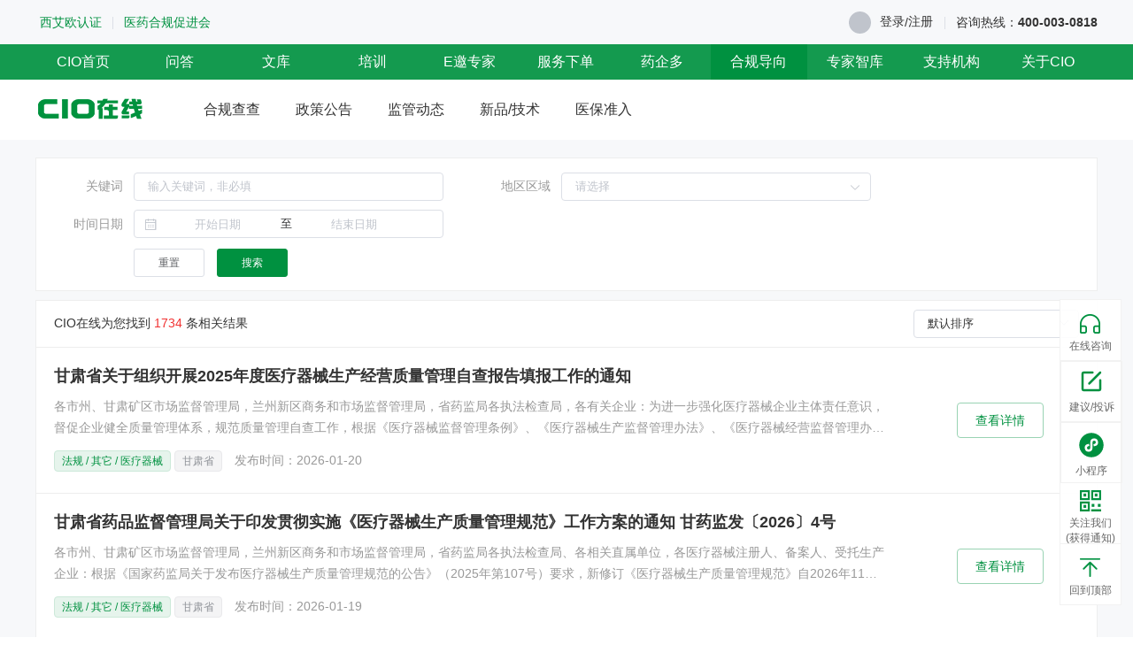

--- FILE ---
content_type: text/html; charset=utf-8
request_url: https://www.ciopharma.com/supervise/news/4
body_size: 37946
content:
<!doctype html>
<!--[if IE 9]>
  <html lang="en-US" class="lt-ie9 ie9" data-n-head-ssr>
<![endif]-->
<!--[if (gt IE 9)|!(IE)]><!--><html data-n-head-ssr><!--<![endif]-->
  <head>
    <title>null-合规查查-CIO在线</title><meta data-n-head="ssr" charset="utf-8"><meta data-n-head="ssr" name="renderer" content="webkit"><meta data-n-head="ssr" http-equiv="X-UA-Compatible" content="IE=edge,chrome=1"><meta data-n-head="ssr" name="Keywords" data-hid="keywords" content="药品注册,药品生产许可证办理,药厂筹建,药包材登记,MAH申请,GMP认证,GSP合规审计,医疗器械注册,化妆品注册,化妆品备案,化妆品生产许可证申请,医疗器械生产,CIO合规保证组织,CIO在线"><meta data-n-head="ssr" name="Description" data-hid="description" content="CIO合规保证组织建立的中国大健康第三方合规服务平台,提供药品注册,药厂筹建,医疗器械注册,化妆品注册备案,化妆品生产许可证申请,医疗器械生产,药品生产许可证办理,药包材登记,MAH申请,GMP合规审计,GSP合规服务等服务"><link data-n-head="ssr" rel="icon" type="image/x-icon" href="https://www.ciopharma.com/favicon.ico"><script data-n-head="ssr" src="/aliyun-oss-sdk-6.17.1.min.js"></script><script data-n-head="ssr" src="/aliyun-upload-sdk-1.5.3.min.js"></script><script data-n-head="ssr" src="/es6-promise.min.js"></script><script data-n-head="ssr" src="/script/recorder.mp3.min.js"></script><link rel="preload" href="/_nuxt/e744ca605b226d59836d.js" as="script"><link rel="preload" href="/_nuxt/c8a5fc4177051a9d4d85.js" as="script"><link rel="preload" href="/_nuxt/f5b576aa9dcc8bf51f63.css" as="style"><link rel="preload" href="/_nuxt/f85ada7d60b52652f180.js" as="script"><link rel="preload" href="/_nuxt/fb6d36ffcaa24437011c.css" as="style"><link rel="preload" href="/_nuxt/d9068f80c0e55ac3202c.js" as="script"><link rel="preload" href="/_nuxt/3b67cfb0ccc76533d529.css" as="style"><link rel="preload" href="/_nuxt/b136d3bdd92e48ddb005.js" as="script"><link rel="stylesheet" href="/_nuxt/f5b576aa9dcc8bf51f63.css"><link rel="stylesheet" href="/_nuxt/fb6d36ffcaa24437011c.css"><link rel="stylesheet" href="/_nuxt/3b67cfb0ccc76533d529.css">
    <meta name="renderer" content="webkit">
    <meta http-equiv="X-UA-Compatible" content="IE=edge,chrome=1">
    <meta name="baidu-site-verification" content="r3BXaXEakn">
    <meta name="sogou_site_verification" content="g2dnc8Cjw5">
    <link rel="manifest" href="/api/empower/manifest.json">
    <!--[if lt IE 9]>
      <meta http-equiv="refresh" content="0; url=/browsehappy.html">
    <![endif]-->
    <script>(9==document.documentMode||navigator.userAgent.match("MSIE 9.0;"))&&(window.onload=function(){0==window.location.pathname.search("/library/view")&&(document.getElementById("PDFloading").innerHTML='文档预览失败！您当前的浏览器版本过低，存在安全风险，建议升级浏览器。<br />推荐使用<a href="https://www.google.cn/intl/zh-CN/chrome/" target="_blank">Chrome</a>浏览器进行访问',document.getElementById("PDFloading").className="PDFloading loadingError")})</script>
  </head>

  <body >
    <img alt="share" src="/images/ciozaixian.jpg" style="width:0;height:1px!important;overflow:hidden!important;position:absolute!important;clip:rect(0,0,0,0)!important">
    <div data-server-rendered="true" id="__nuxt"><div id="__layout"><section class="ciopharma"><section data-v-75c3ee94><div class="publicHeaderSupervise" data-v-75c3ee94><div class="componentsPublicHeaderoverall" data-v-e7b619e0><div class="topbar topbar--show" style="position:fixed;" data-v-e7b619e0><div style="background: #f7f8fa;" data-v-e7b619e0><div class="clearfix upperbox wrapper" data-v-5818658c data-v-e7b619e0><div class="cio-left helpline" data-v-5818658c><a href="http://www.ciocert.com/" target="_blank" style="font-weight: normal; color: #009140" data-v-5818658c>西艾欧认证</a> <div class="el-divider el-divider--vertical" data-v-5818658c data-v-5818658c><!----></div> <a href="/association/introduction" style="font-weight: normal; color: #009140" data-v-5818658c>医药合规促进会</a> <img src="/images/wx-cio.jpg" data-v-5818658c></div> <div class="cio-right operate" data-v-5818658c><div class="item lregister" data-v-5818658c><a href="/login?redirect=/supervise/news/4" class="block" data-v-5818658c><span class="el-avatar el-avatar--circle" style="height:25px;width:25px;line-height:25px;" data-v-5818658c><img src="https://cube.elemecdn.com/3/7c/3ea6beec64369c2642b92c6726f1epng.png" style="object-fit:cover;"></span></a> <a href="/login?redirect=/supervise/news/4" data-v-5818658c>登录</a> <span data-v-5818658c> / </span> <a href="/login?redirect=/supervise/news/4" class="register" data-v-5818658c>
        注册
      </a> <div class="helpline" data-v-5818658c><div class="el-divider el-divider--vertical" data-v-5818658c data-v-5818658c><!----></div> <span data-v-5818658c>咨询热线：</span>400-003-0818
      </div></div></div></div></div> <div class="navigation" data-v-e7b619e0><div class="clearfix wrapper" data-v-e7b619e0><ul class="list" data-v-e7b619e0><li class="item" data-v-e7b619e0><a href="/" title="医药全生命周期一站式合规服务" data-v-e7b619e0>CIO首页</a></li><li class="item" data-v-e7b619e0><a href="/ask" title="关于政策法规、执行标准、监管要求、申请流程、岗位实操等方面的问题，随时提问，专家为您解答。" data-v-e7b619e0>问答</a></li><li class="item" data-v-e7b619e0><a href="/library" title="提供体系文件、质量手册、制度文件、表格模板、各类工具等资料下载。" data-v-e7b619e0>文库</a></li><li class="item" data-v-e7b619e0><a href="/train" title="海量课程，聚焦实操，提高合规能力；政策解读，正确理解政策精髓。" data-v-e7b619e0>培训</a></li><li class="item" data-v-e7b619e0><a href="/teleservice" title="汇聚医药专业洞见，助力卓越决策" data-v-e7b619e0>E邀专家</a></li><li class="item" data-v-e7b619e0><a href="/service" title="提供审计/认证/验证/体系建设等服务，提供合规整体解决方案，专家上门服务。" data-v-e7b619e0>服务下单</a></li><li class="item" data-v-e7b619e0><a href="/yqd/document" title="" data-v-e7b619e0>药企多</a></li><li class="item active" data-v-e7b619e0><a href="/direction" title="" data-v-e7b619e0>合规导向</a></li><li class="item" data-v-e7b619e0><a href="/expert" title="" data-v-e7b619e0>专家智库</a></li><li class="item" data-v-e7b619e0><a href="/cooperative" title="" data-v-e7b619e0>支持机构</a></li><li class="item" data-v-e7b619e0><a href="/about" title="" data-v-e7b619e0>关于CIO</a></li></ul></div></div></div></div> <div class="headerChannel"><div class="clearfix wrapper"><div class="sublogo"><a href="/" class="logo"><img src="/_nuxt/img/469f6e0.png" alt="CIO在线"></a></div> <div class="navigation"><dl><dd><a href="/supervise" title="合规查查"><span>合规查查</span></a></dd><dd><a href="/supervise/news/1" title="法规"><span>政策公告</span></a></dd><dd><a href="/supervise/news/29" title="监管"><span>监管动态</span></a></dd><dd><a href="/supervise/news/115" title="新品/技术"><span>新品/技术</span></a></dd><dd><a href="/supervise/news/294" title="医保准入"><span>医保准入</span></a></dd></dl></div> <!----></div></div></div> <div class="pagesSuperviseNews" data-v-75c3ee94><div class="cio-w1200 cioArticleGovernment" data-v-75c3ee94><div class="searchForm" data-v-75c3ee94><form class="el-form" data-v-75c3ee94><div class="el-row" data-v-75c3ee94><div class="el-col el-col-10" data-v-75c3ee94><div class="el-form-item el-form-item--small" data-v-75c3ee94><label for="keyword" class="el-form-item__label" style="width:90px;">关键词</label><div class="el-form-item__content" style="margin-left:90px;"><div class="el-input el-input--small" style="width:350px;" data-v-75c3ee94><!----><input type="text" autocomplete="off" placeholder="输入关键词，非必填" class="el-input__inner"><!----><!----><!----><!----></div><!----></div></div></div> <div class="el-col el-col-10" data-v-75c3ee94><div class="el-form-item el-form-item--small" data-v-75c3ee94><label for="area" class="el-form-item__label" style="width:90px;">地区区域</label><div class="el-form-item__content" style="margin-left:90px;"><div class="el-cascader el-cascader--small" data-v-75c3ee94><div class="el-input el-input--small el-input--suffix"><!----><input type="text" readonly="readonly" autocomplete="off" placeholder="请选择" class="el-input__inner"><!----><span class="el-input__suffix"><span class="el-input__suffix-inner"><i class="el-input__icon el-icon-arrow-down"></i><!----><!----><!----><!----></span><!----></span><!----><!----></div><!----><div class="el-popper el-cascader__dropdown superviseSearchCascader" style="display:none;"><div class="el-cascader-panel"><div role="menu" id="cascader-menu-3448-0" class="el-scrollbar el-cascader-menu"><div class="el-cascader-menu__wrap el-scrollbar__wrap el-scrollbar__wrap--hidden-default"><ul class="el-scrollbar__view el-cascader-menu__list is-empty"><div class="el-cascader-menu__empty-text">暂无数据</div></ul></div><div class="el-scrollbar__bar is-horizontal"><div class="el-scrollbar__thumb" style="width:0;transform:translateX(0%);ms-transform:translateX(0%);webkit-transform:translateX(0%);"></div></div><div class="el-scrollbar__bar is-vertical"><div class="el-scrollbar__thumb" style="height:0;transform:translateY(0%);ms-transform:translateY(0%);webkit-transform:translateY(0%);"></div></div></div></div><!----></div></div><!----></div></div></div> <!----> <div class="el-col el-col-10" data-v-75c3ee94><div class="el-form-item el-form-item--small" data-v-75c3ee94><label for="time" class="el-form-item__label" style="width:90px;">时间日期</label><div class="el-form-item__content" style="margin-left:90px;"><div class="el-date-editor el-range-editor el-input__inner el-date-editor--daterange el-range-editor--small" data-v-75c3ee94><i class="el-input__icon el-range__icon el-icon-date"></i><input autocomplete="off" placeholder="开始日期" name="" value="" class="el-range-input"><span class="el-range-separator">至</span><input autocomplete="off" placeholder="结束日期" name="" value="" class="el-range-input"><i class="el-input__icon el-range__close-icon"></i></div><!----></div></div></div></div> <!----> <!----> <!----> <div class="el-form-item sideButton el-form-item--small" data-v-75c3ee94><!----><div class="el-form-item__content" style="margin-left:90px;"><button type="button" class="el-button el-button--default el-button--small" data-v-75c3ee94><!----><!----><span>重置</span></button> <button type="button" class="el-button el-button--primary el-button--small" data-v-75c3ee94><!----><!----><span>搜索</span></button><!----></div></div></form></div> <div class="searchResult" data-v-75c3ee94><div class="screen" data-v-75c3ee94><div class="cio-left" data-v-75c3ee94>CIO在线为您找到 <em class="cio-red" data-v-75c3ee94>1734</em> 条相关结果</div> <div class="cio-right" data-v-75c3ee94><div class="el-select el-select--small" data-v-75c3ee94><!----><div class="el-input el-input--small el-input--suffix"><!----><input type="text" readonly="readonly" autocomplete="off" placeholder="请选择" class="el-input__inner"><!----><span class="el-input__suffix"><span class="el-input__suffix-inner"><i class="el-select__caret el-input__icon el-icon-arrow-up"></i><!----><!----><!----><!----><!----></span><!----></span><!----><!----></div><div class="el-select-dropdown el-popper" style="min-width:;display:none;"><div class="el-scrollbar" style="display:none;"><div class="el-select-dropdown__wrap el-scrollbar__wrap el-scrollbar__wrap--hidden-default"><ul class="el-scrollbar__view el-select-dropdown__list"><!----><li class="el-select-dropdown__item selected" data-v-75c3ee94><span>默认排序</span></li><li class="el-select-dropdown__item" data-v-75c3ee94><span>发布时间从早到晚</span></li><li class="el-select-dropdown__item" data-v-75c3ee94><span>发布时间从晚到早</span></li></ul></div><div class="el-scrollbar__bar is-horizontal"><div class="el-scrollbar__thumb" style="width:0;transform:translateX(0%);ms-transform:translateX(0%);webkit-transform:translateX(0%);"></div></div><div class="el-scrollbar__bar is-vertical"><div class="el-scrollbar__thumb" style="height:0;transform:translateY(0%);ms-transform:translateY(0%);webkit-transform:translateY(0%);"></div></div></div><p class="el-select-dropdown__empty">
          无数据
        </p></div></div></div></div> <div class="listing" data-v-75c3ee94><ul class="cards" data-v-75c3ee94><li class="item" data-v-75c3ee94><a href="/supervise/54007" title="甘肃省关于组织开展2025年度医疗器械生产经营质量管理自查报告填报工作的通知" target="_blank" data-v-75c3ee94><h3 class="title" data-v-75c3ee94>甘肃省关于组织开展2025年度医疗器械生产经营质量管理自查报告填报工作的通知</h3></a> <p class="info" data-v-75c3ee94>各市州、甘肃矿区市场监督管理局，兰州新区商务和市场监督管理局，省药监局各执法检查局，各有关企业：为进一步强化医疗器械企业主体责任意识，督促企业健全质量管理体系，规范质量管理自查工作，根据《医疗器械监督管理条例》、《医疗器械生产监督管理办法》、《医疗器械经营监督管理办法》等法规要求，组织开展全省医疗器械企业2025年度质量管理自查报告填报工作，现将有关要求通知如下：一、填报主体依据《医疗器械监督管理条例》第三十五条、《医疗器械生产监督管理办法》第四十五条、《医疗器械经营监督管理办法》第四十四条之规定，医疗器械注册人、备案人、受托生产企业、医疗器械经营企业，应于每年3月31日前向药品监督管理部门提交上一年度医疗器械质量管理自查报告。二、填报时间及方式在甘肃省药品智慧监管平台信息直报功能模块中填报医疗器械质量管理自查报告，填报入口为“甘肃药品智慧监管企业服务平台”（网址：https://bm.yjj.gansu.gov.cn:9000/，医疗器械注册人、备案人、受托生产企业填报操作步骤详见附件1，医疗器械经营企业填报操作步骤详见附件2）。为确保2025年度质量管理自查报告填报工作按法规时限要求高质量完成，填报工作自通知发布之日起，医疗器械注册人、备案人、受托生产企业、医疗器械经营企业填报、审核截止日期为2025年3月20日。2025年3月20日至3月31日期间，质量管理自查报告审核被退回的企业，请及时修改完善后再次提交报送。三、相关要求（一）落实主体责任，按时提交报告。全省各医疗器械注册人、备案人、受托生产企业、经营企业是完成质量管理自查报告的第一责任人，应严格落实法规要求，在规定期限内提交质量管理自查报告。各执法检查局负责督促辖区内医疗器械注册人和受托生产企业按要求如期填报质量管理体系自查报告，并及时进行审核，明确审核意见；各市县市场监管局负责督促辖区内医疗器械备案人和受托生产企业、医疗器械经营企业按时提交质量管理自查报告，及时予以审核。（二）加强监督指导，防控管理风险。各执法检查局、各市县市场监管局要严格落实《医疗器械监督管理条例》《医疗器械生产监督管理办法》《医疗器械经营监督管理办法》等法规，履行属地监管职责，加强对企业开展质量管理自查工作的监督管理和指导，充分利用企业自查报告，精准掌握企业运行情况，坚持问题导向，持续加强风险管理防控。（三）健全监管台账，持续依法清理。各执法检查局、各市县市场监督管理部门根据辖区内医疗器械企业自查报告情况，梳理健全辖区监管台账，全面掌握辖区监管对象底数，对已不具备生产条件、经营不符合法定要求医疗器械、违反经营许可或者备案管理相关规定、未落实质量管理职责等违法违规行为进行规范整治。对不具备生产经营许可条件或者与许可、备案信息不符，无实际经营场所、名存实亡、市场主体已被注销等情况的企业依法清理。（四）强化日常监管，严查违规问题。各执法检查局、各市县市场监管局应持续加强辖区企业日常监管，对辖区内医疗器械注册人、备案人和受托生产企业未提交质量管理自查报告的，按照《医疗器械监督管理条例》第八十九条规定予以处罚；对医疗器械经营企业未提交质量管理自查报告的，按照《医疗器械监督管理条例》第八十九条和《医疗器械经营监督管理办法》第六十八条规定予以处罚；对审核医疗器械经营企业质量管理自查报告时发现风险问题的企业，要按照《医疗器械经营监督管理办法》第五十一条的规定要求加强监督检查。对于无法取得联系、去向不明的企业，按照有关法规规定列入经营异常名录，并予以公示。联系人：生产环节    姚  晖  0931-7617302经营环节    陆小虎  0931-7696327技术工程师  周工、马工  0931-7618101 附件：1.甘肃省医疗器械注册人、备案人、受托生产企业填报质量管理自查报告操作说明      2.甘肃省医疗器械经营企业填报质量管理自查报告操作说明   甘肃省药品监督管理局2026年1月20日</p> <div class="tags" data-v-75c3ee94><span class="el-tag el-tag--small el-tag--light" data-v-75c3ee94>法规 / 其它 / 医疗器械</span> <!----> <span class="el-tag el-tag--info el-tag--small el-tag--light" data-v-75c3ee94>甘肃省</span> <time class="time" data-v-75c3ee94>发布时间：2026-01-20</time></div> <a href="/supervise/54007" target="_blank" class="detailBtn" data-v-75c3ee94><button type="button" class="el-button el-button--primary is-plain" data-v-75c3ee94><!----><!----><span>查看详情</span></button></a></li><li class="item" data-v-75c3ee94><a href="/supervise/54009" title=" 甘肃省药品监督管理局关于印发贯彻实施《医疗器械生产质量管理规范》工作方案的通知 甘药监发〔2026〕4号" target="_blank" data-v-75c3ee94><h3 class="title" data-v-75c3ee94> 甘肃省药品监督管理局关于印发贯彻实施《医疗器械生产质量管理规范》工作方案的通知 甘药监发〔2026〕4号</h3></a> <p class="info" data-v-75c3ee94>各市州、甘肃矿区市场监督管理局，兰州新区商务和市场监督管理局，省药监局各执法检查局、各相关直属单位，各医疗器械注册人、备案人、受托生产企业：根据《国家药监局关于发布医疗器械生产质量管理规范的公告》（2025年第107号）要求，新修订《医疗器械生产质量管理规范》自2026年11月1日起施行。为做好全省《医疗器械生产质量管理规范》贯彻实施工作，省药监局制定了《贯彻实施工作方案》，现印发给你们，请认真贯彻实施。 甘肃省药品监督管理局2026年1月14日贯彻实施《医疗器械生产质量管理规范》工作方案 为深入贯彻实施《医疗器械生产质量管理规范》（国家药监局2025年第107号公告，以下简称《规范》），加强医疗器械生产质量管理，规范医疗器械生产行为，促进行业规范发展，保障公众用械安全有效，结合全省医疗器械产业实际，制定本方案。一、总体目标    强化全省医疗器械注册人、备案人、受托生产企业（以下简称企业）贯彻实施《规范》主体责任意识，推动企业自2026年11月1日起全面落实《规范》，建立健全医疗器械质量管理体系并保持有效运行，提升医疗器械生产质量保证能力，切实保障公众用械安全。二、实施步骤（一）宣贯培训（2026年1月-6月）各级药品监管部门充分利用官方网站、政务微信公众号等多种媒体渠道，广泛开展对《规范》具体内容的宣传和解读，营造《规范》实施良好氛围，推进社会共治。省药监局各执法检查局、局审核查验中心、各市州局组织对生产监管人员、专（兼）职检查员进行《规范》专题培训与研讨，重点解读《规范》修订背景、主要变化、检查要点和判定原则，提升监管人员和检查员能力水平。省药监局各执法检查局对医疗器械注册人以及第二、三类受托生产企业，各市州局对医疗器械备案人以及第一类受托生产企业组织开展《规范》宣贯培训工作，指导企业法定代表人、主要负责人、管理者代表、生产管理部门负责人、质量管理部门负责人和产品放行审核人等关键岗位人员落实《规范》要求，深入理解《规范》条款内涵，提升合规管理能力。企业要成立推进实施新版《规范》工作小组，法定代表人或企业负责人亲自负责。组织全体员工积极学习《规范》，特别是法定代表人、主要负责人和研发、生产、质量管理等关键岗位人员，确保医疗器械生产从业人员全面理解和准确掌握《规范》条款内容。省药监局将适时组织全省监管人员及企业关键岗位人员开展对《规范》的专题培训。（二）自查改进（2026年7月-10月）各企业对照《规范》要求进行全面自查，逐条梳理需要新增的程序、制度、记录、设施设备、人员和需要受控的委托研发、委托生产、外协加工等过程，以及需要开展的评审、验证、质量风险管理等活动，全面识别现行质量管理体系改进需求，制定改进计划，明确时间表和责任人并严格落实，确保质量管理体系运行与《规范》正式实施无缝衔接。企业应于2026年10月20日前将自查评估整改落实情况报送至甘肃药品智慧监管企业服务平台（网址为https://bm.yjj.gansu.gov.cn:9000/qyzhmh/web/index，登录后点击“信息直报”-“新版《医疗器械生产质量管理规范》自查”进行报送，填报入口将于2026年7月1日正式开通）。各级药品监管部门全面梳理辖区内企业整体情况，健全监管台账和长效机制，对照《规范》条款对企业开展针对性指导帮扶，督促企业主动对标、完成自查评估整改、查缺补漏，及时审核企业提交的自查评估整改情况，推动企业质量管理体系符合《规范》要求。省药监局将适时组织企业开展座谈交流，邀请质量管理水平较高的企业管理者代表、质量管理部门负责人介绍《规范》实施计划和经验分享，为其他企业在质量管理体系自查改进方面进行指导引领，促进行业合规水平整体提升。（三）全面实施（2026年11月1日起）企业严格落实《规范》要求，确保升级完善后的新版质量管理体系有效运行。自2026年11月1日起，各类医疗器械生产监督检查将严格按照新规标准执行，各级药品监管部门将企业落实新版《规范》情况纳入日常监管核心内容，按新《规范》要求有序开展各类监督检查工作，确保监管工作无缝衔接、标准统一。检查发现不符合新版《规范》要求或违法行为的，要及时依法依规查处，涉嫌犯罪的移交公安机关处理。12月底前，各市州局、各执法检查局统筹各类检查要求，依职责完成对辖区内相关企业执行《规范》情况的全项目检查，并将检查情况分析报告报送省局。三、工作要求（一）加强组织领导，严格责任落实。《规范》的实施对于推动企业实现智能化、绿色化、信息化转型升级，全面提升质量管理水平，进一步保障公众用械安全、赋能产业高质量发展具有深远意义。各有关单位要切实提高政治站位，强化责任担当，增强《规范》学习的主动性和紧迫感，将《规范》宣贯实施工作纳入年度重点工作，加强组织领导，明确责任分工，细化任务分解，落实责任部门，确保《规范》宣贯实施各项工作任务落到实处。（二）提升监管能力，提高监管效能。各级药品监管部门要严格落实《规范》要求，深刻把握新要求、新标准，切实提升医疗器械生产监管的科学性、精准性与有效性，切实提升监管人员和检查员能力水平，坚持目标导向、问题导向、结果导向，提升检查效能，严守质量安全监管底线。（三）强化问题解读，建立长效机制。省药监局将结合工作需要，适时进行工作调度或督导，设立《规范》实施相关问题咨询邮箱，收集企业在执行过程中遇到的难点问题，经组织研究后予以答复。各级药品监管部门要落实属地监管责任，通过开展医疗器械生产现场检查，精准掌握问题多发、易发的重点企业实际情况，建立重点规范整治台账，健全针对性的长效监管机制。各执法检查局、各市州局及时梳理总结推进实施《规范》过程中的经验做法、工作成效、存在的问题及改进措施、典型案例等，及时报送至省药监局。联 系 人：姚晖联系电话：0931-7617302电子邮箱：gsmpa_qxc@163.com</p> <div class="tags" data-v-75c3ee94><span class="el-tag el-tag--small el-tag--light" data-v-75c3ee94>法规 / 其它 / 医疗器械</span> <!----> <span class="el-tag el-tag--info el-tag--small el-tag--light" data-v-75c3ee94>甘肃省</span> <time class="time" data-v-75c3ee94>发布时间：2026-01-19</time></div> <a href="/supervise/54009" target="_blank" class="detailBtn" data-v-75c3ee94><button type="button" class="el-button el-button--primary is-plain" data-v-75c3ee94><!----><!----><span>查看详情</span></button></a></li><li class="item" data-v-75c3ee94><a href="/supervise/53625" title="天津市药品监督管理局关于印发《已上市第二类医疗器械产品在津注册办理前沟通指南》《已上市第二类医疗器械产品在津注册申报资料指南》的通知 津药监械注〔2026〕1" target="_blank" data-v-75c3ee94><h3 class="title" data-v-75c3ee94>天津市药品监督管理局关于印发《已上市第二类医疗器械产品在津注册办理前沟通指南》《已上市第二类医疗器械产品在津注册申报资料指南》的通知 津药监械注〔2026〕1</h3></a> <p class="info" data-v-75c3ee94>各有关单位：为进一步落实《天津市药品监督管理局关于修订已上市第二类医疗器械产品在津注册有关事项的通知》（津药监规〔2025〕4号）要求，指导相关注册申请人完善注册申报资料，市药监局研究制定了《已上市第二类医疗器械产品在津注册办理前沟通指南》，并修订《已上市第二类医疗器械产品在津注册申报资料指南》，现予印发。原《天津市药品监督管理局关于印发〈已上市第二类医疗器械产品在津注册申报资料指南〉的通知》（津药监械注〔2023〕13号）废止。 附件：1.已上市第二类医疗器械产品在津注册办理前沟通指南2.已上市第二类医疗器械产品在津注册申报资料指南                      2026年1月13日（此件主动公开）</p> <div class="tags" data-v-75c3ee94><span class="el-tag el-tag--small el-tag--light" data-v-75c3ee94>法规 / 其它 / 医疗器械</span> <!----> <span class="el-tag el-tag--info el-tag--small el-tag--light" data-v-75c3ee94>天津市</span> <time class="time" data-v-75c3ee94>发布时间：2026-01-14</time></div> <a href="/supervise/53625" target="_blank" class="detailBtn" data-v-75c3ee94><button type="button" class="el-button el-button--primary is-plain" data-v-75c3ee94><!----><!----><span>查看详情</span></button></a></li><li class="item" data-v-75c3ee94><a href="/supervise/53633" title="第六批国家组织高值医用耗材集采开标 集采规则进一步优化 临床主流产品普遍中选" target="_blank" data-v-75c3ee94><h3 class="title" data-v-75c3ee94>第六批国家组织高值医用耗材集采开标 集采规则进一步优化 临床主流产品普遍中选</h3></a> <p class="info" data-v-75c3ee94>来源：国家组织高值医用耗材联合采购办公室1月13日，第六批国家组织高值医用耗材集中带量采购（以下简称“集采”）在天津开标产生中选结果。本次集采纳入药物涂层球囊、泌尿介入两大类12种医用耗材，共有227家企业的496个产品投标，202家企业的440个产品中选。医疗机构需求量大的主流企业积极中选，产品供应丰富多元。药物涂层球囊通过扩张血管并释放药物改善血管狭窄问题，根据血管部位可分为冠脉球囊和外周血管球囊，本次将其纳入集采，与前期已集采的心脏支架和外周血管支架有效协同。药物涂层球囊32家企业的42个产品投标并全部中选，在减轻群众费用负担的基础上，实现了与临床使用的较高匹配度。泌尿介入类耗材用于肾结石、输尿管结石患者取石手术，不同手术方案使用不同类型的耗材，涉及产品复杂，此前是集采“空白区”。泌尿介入类耗材有195家企业的454个产品投标，170家企业的398个产品中选。此外，具有特殊功能的药物刻痕球囊、测压软镜导管等生产企业均中选，能够有效满足临床特殊场景使用需求。本次集采贯彻落实党中央、国务院关于优化集采政策的部署要求，体现“稳临床、保质量、反内卷、防围标”原则。一是分组竞争保障临床使用延续性。明确每类产品根据医疗机构需求量大小、是否能供应全国分组竞价，确保临床认可度高、供应能力强的产品中选，稳定临床使用。二是充分考虑特殊产品功能差异。适应耗材领域“微创新”较多的特点，针对存在一定功能创新的差异化产品，基于临床价值形成比价系数，合理体现价格差异，丰富临床使用。三是优化中选规则，旗帜鲜明“反内卷”。不简单选取最低价计算价差，当最低价过低时，以入围均价的65%作为价差控制基准。本次集采20个竞争组中，有8个组触发该规则，对于防范个别企业报价偏低整体拉低同组产品价格发挥了重要作用。2020年以来，医保部门共开展六批国家组织高值医用耗材集采，成功采购9大类142种医用耗材，涉及心内科、骨科、眼科、血管外科、耳鼻喉科、泌尿外科等主要临床领域。本次中选结果公示后将于近期正式发布，预计2026年5月前后实施中选结果，届时广大患者可以用上质优价宜的集采中选产品。</p> <div class="tags" data-v-75c3ee94><span class="el-tag el-tag--small el-tag--light" data-v-75c3ee94>法规 / 其它 / 医疗器械</span> <!----> <span class="el-tag el-tag--info el-tag--small el-tag--light" data-v-75c3ee94>全国</span> <time class="time" data-v-75c3ee94>发布时间：2026-01-14</time></div> <a href="/supervise/53633" target="_blank" class="detailBtn" data-v-75c3ee94><button type="button" class="el-button el-button--primary is-plain" data-v-75c3ee94><!----><!----><span>查看详情</span></button></a></li><li class="item" data-v-75c3ee94><a href="/supervise/53538" title="江西省关于进一步优化药品医用耗材集中带量采购落地执行管理的实施意见" target="_blank" data-v-75c3ee94><h3 class="title" data-v-75c3ee94>江西省关于进一步优化药品医用耗材集中带量采购落地执行管理的实施意见</h3></a> <p class="info" data-v-75c3ee94>各设区市医疗保障局、卫生健康委、市场监督管理局：近年来，我省积极推进药品医用耗材集中带量采购（以下简称“集采”），降价减负成效明显，但仍有部分公立医疗机构（含驻赣军队医院、参加集采“三进”单位，以下简称“医疗机构”）在落地执行上打折扣，削弱了群众的获得感。为进一步促进集采“报、采、供、用、管”等环节有效衔接，解决集采落地执行问题，巩固深化集采改革成果，按照《国家医保局 国家卫生健康委员会关于完善医药集中带量采购和执行工作机制的通知》（医保发〔2024〕31号）要求，结合我省集采落地执行实际，现就进一步优化集采落地执行管理提出以下意见。一、加强采购需求量填报管理（一）提高报量准确性。医疗机构应坚持为用而采，结合历史实际使用量、临床反馈、用药趋势、医疗技术进步等因素，准确合理确定采购需求量，提高报量与临床实际使用量的匹配度。医疗机构完成采购需求量填报后，应按要求提交由院长或党委书记签字并加盖院公章的承诺函。支持全省紧密型县域医共体作为整体进行统一报量、统一采购、统一配送、统一结算、统一考核，保障基层上下用药衔接。鼓励基层医疗机构、民营医疗机构、零售药店积极参加集采“三进”工作并合理填报采购需求量，方便群众就近购买中选药品。（二）严把报量审核关。各级医保部门应严把审核关，对于报量较上一年度实际采购量减少超过20%或增加超过150%的医疗机构，应要求其作出说明。对有量不报或报量严重不足且影响落地执行的医疗机构，各级医保部门应视情况会同同级卫生健康部门约谈其主要负责同志，并通报至同级纪检监察部门。二、确保中选产品及时入院（三）及时发布集采执行文件。集采牵头部门应按要求及时发布各批次药品医用耗材集采中选结果落地执行文件，包括集采中选（备选）结果、医保支付政策、产品供应清单、约定采购量等；统筹安排各批次集采中选结果执行时间，原则上执行文件的发布时间与落地时间之间不少于20个工作日。（四）及时组织签订购销协议。省级医保部门应及时组织医疗机构、医药企业通过招采子系统签订三方协议或上传线下签订的三方协议。对未在招采子系统发起或未按规定签订（上传）三方协议的医疗机构，由各设区市医保部门按照统筹区定点医药机构协议管理相关规定处置。对长期未响应不签三方协议导致医疗机构无法正常采购、影响临床使用的企业，省级医保部门视情节取消相关企业中选资格或按规定开展信用评价。各批次集采结果落地执行第3个月起，各级医保部门要组织对本辖区内医疗机构中选产品进院情况开展排查，督促尚未完成进院采购的医疗机构尽快完成中选产品进院工作。（五）及时开展集采政策解读。各级医保部门每年应组织辖区内医疗机构开展集采政策解读和招采子系统操作培训，全面准确解读集采政策。医疗机构要完善内部运行管理机制，不得以费用控制、药占比、医疗机构用药品种规格数量要求、药事委员会审定等为由，影响和限制中选产品的进院、使用与供应保障；要充分发挥医务人员的引导作用，做好临床用药和集采政策的解释说明工作。（六）严格落实阳光采购要求。医疗机构应通过招采子系统“全品种、全数量”采购所需药品和医用耗材。对于临床必需或急需的未挂网药品和医用耗材，允许采取医疗机构先采购使用，企业后补办挂网手续的临时性措施，具体由医疗机构与供货企业议定采购价格，并于7个工作日内在平台备案采购数量和采购价格。三、促进中选产品合理使用（七）优先采购使用中选产品。医疗机构应根据集采中选产品清单及时完善供应目录，严格落实按药品通用名开具处方的要求，确保在同等条件下优先选择使用集采中选产品。医疗机构应按计划采购集采中选产品，尽量避免突击采购或长时间中断采购；要及时掌握本院约定采购量完成进度、中选产品采购数量占比、非中选产品采购等情况，发现问题主动自查自纠，促进科学合理用药。鼓励医疗机构对实际需求量超出约定采购量以外的部分，优先采购中选产品或质价相宜的产品。医疗机构应准确理解和执行集采政策，不得对非中选产品“一刀切”简单停用。（八）完善院内考核管理制度。医疗机构应将合理、优先使用集采中选产品与内部考核办法和薪酬制度挂钩。医疗机构要在处方点评中加大对集采品种的点评力度，对于不合理大量使用高价非中选药品的科室和医生予以定期通报；对于无正当理由开具高价非中选药品的医生，按照处方管理有关规定处理。医疗机构医保支付资格管理对象无正当理由超过规定要求使用高价非中选产品被医保部门通报的，属地医保部门按照医保支付资格管理有关规定记分。（九）加强集采执行监测通报。省级医保部门按季度做好全省集采执行情况监测，按照“分类分级、平台取数、动态监测”的原则，对集采约定采购量完成进度、集采药品医用耗材采购金额占省平台药品医用耗材总采购金额比例（计算口径见附件1）、“报而不采、采而不报、采而不足、采非不采中、采高不采低”等明显采购异常情况进行通报。医疗机构等级和类别由属地医保部门确认。各级医保部门定期督导执行不力的医疗机构限期整改；对限期整改不到位的，会同同级卫生健康部门联合开展约谈，必要时开展专项检查或公开问询，并将有关线索移交审计、纪检监察部门。四、加强中选产品供应保障（十）保障中选产品及时供应配送。中选企业要严格落实保障质量和供应的第一责任人责任，优先选择管理规范、设施完备、覆盖面广、供应及时的配送企业，按照采购协议足量供货，超出约定采购量的部分也应继续供货，确保在采购周期内满足医疗机构中选产品的采购需求。配送企业应及时响应医疗机构订单并做好配送，提升中选产品配送率。集采中选产品货款实行医保基金与医药企业直接结算，由医保部门按月对中选产品的采购货款进行直接结算。（十一）强化供需对接信息化支撑。健全医保部门、医疗机构、生产企业、配送企业四方联络机制，省级医保部门依托招采子系统建立集采问题直报模块，优化处置流程。医疗机构在招采子系统集采问题直报模块中上报的集采中选产品供应问题，由属地医保部门协调解决，无法解决的及时报上级医保部门。由于不可抗力等因素影响中选产品供应的，省级医保部门根据情况适时启动备供机制，并指导医疗机构做好采购。（十二）提升短时间需求激增应急处置能力。各级医保部门要指导医疗机构增强采购的前瞻性和计划性，充分考虑正常交货周期和季节性、流行性疾病导致临床需求变化的因素。流行性疾病发生时，确实出现集采品种短时间需求激增的，要督促中选企业优先供应主供地区，并充分挖掘备供企业以及本地区非主供、非备供中选企业供应潜力。出现需求大幅波动时，督促配送企业履行配送责任，不囤积居奇，不违规倒货窜货，确保短时间需求激增的品种正常配送。各级卫生健康部门要指导医疗机构合理下单、不过度囤积，统筹做好医疗机构间调剂使用，加大疗效类似药品的供应，加强科学引导，不盲目指定具体品牌。（十三）加强供应配送监测处置。省级医保部门按季度通报配送及时率未达到90%的企业，对连续2个季度不达标的企业开展约谈，对连续3个季度不达标的企业暂停医保基金直接结算，对连续4个季度不达标的企业，经行政认定后适用信用评价有关规定。（十四）加强监测处置结果应用。省级医保部门探索建立集采中选企业供应情况评分机制，评分结果用于信用评价、接续采购、省级集采等工作。按照订单配送率、医疗机构诉求反映及时解决比例以及部门约谈督导整改完成情况等，结合订单响应率、配送及时率等，对相关中选企业供应情况进行评分。对配送及时率90%以下的中选企业，根据不同层次给予报量风险提示、减少约定采购量、取消其参与集采资格惩戒。五、加强中选产品质量监管（十五）推进应用药品追溯码。省级药品监管部门负责监督省内集采中选药品企业按要求对各级销售包装单元赋予药品追溯码，推动医保药品追溯码信息规范采集应用。各级市场监管部门会同同级卫生健康部门负责指导督促辖区内医疗机构建立并实施药品追溯制度，按要求扫码并提供追溯信息，保证药品可追溯。各级医保部门负责督促医保定点医药机构进行医保结算药品追溯码信息采集上传，落实医保药品追溯码“应采尽采、依码结算、依码支付”管理要求，对未按要求上传药品追溯码信息的医保基金不予结算。（十六）加强中选产品质量监督处置。省级医保部门定期将集采中选产品的生产、流通、使用单位名单抄送省级药品监管部门。省级药品监管部门负责做好集采中选产品质量的监督管理工作，对省内集采中选生产企业全覆盖监督检查、对中选品种开展重点抽验，督促企业持续合规生产，对发现问题的产品和企业及时通报医保部门，联合研判与处置并依法公开监管信息。医疗机构在中选产品使用过程中要加强不良反应监测报告，对可能存在质量风险的应暂停使用并及时告知产品生产企业，有关质量安全问题线索通过国家药品不良反应或医疗器械不良事件监测系统上报，并向属地卫生健康部门和药品监管部门报告。六、深化医药价格治理（十七）加强价格风险处置。各级医保部门应及时处理涉及采购的价格风险处置、日常投诉举报等，综合运用监测预警、成本调查、函询约谈、信息披露、暂停挂网等措施，对药品和医用耗材采购工作进行常态化监管。各级医保部门应配合卫生健康部门，对国家及省级短缺药品清单及临床必需易短缺药品重点监测清单品种开展重点监测，对短缺药品异常高价和异常配送情况及时核查处置。（十八）探索医疗服务价格协同联动。在医疗服务价格项目外单独收费的耗材，集采挤出虚高价格水分后，与该耗材紧密关联的手术治疗类项目应当优先纳入当年调价评估范围，必要时实施专项调整，现行价格低于周边地区或全国中位价格的加快实施调整。探索制定有差别的价格政策，按要求使用中选产品的医疗机构可优先执行调价结果，未按要求使用中选产品的医疗机构暂缓执行调价结果。耗材包含在医疗服务价格项目内收费的，应结合耗材采购成本变化情况，动态调整医疗服务价格，切实体现医务人员劳务价值。七、优化集采执行考核（十九）集采考核不搞“一刀切”。医疗机构未完成约定采购量或非中选药品采购比例超过执行通知规定要求的，相关品种视为考核不合格。因纳入国家和本省份重点监控合理用药药品目录、发生公共卫生事件、临床指南药物推荐级别变化等，导致临床需求发生重大变化、医疗机构未完成中选药品约定采购量的，可不考核相关中选药品约定采购量完成情况。医疗机构采购备供企业的药品，以及价格低于中选药品且达到同等质量疗效的非中选药品或可替代药品，不纳入执行情况考核范围；中选药品出现供应问题的，经约谈后中选企业仍无法保障供应，相应中选药品不计入集采执行情况考核范围，医疗机构可采购备供企业药品或非中选药品。考虑医用耗材迭代升级、注册变更、退市停产等因素，可参照集采分组按组考核同企业约定采购量完成情况。（二十）强化集采考核结果应用。医疗机构采购和使用集采中选产品情况，纳入医保定点协议管理、医保定点医药机构绩效分级管理和全省二级以上公立医院综合考核内容。各级医保部门要将集采中选产品执行情况差的医疗机构视情节严重程度纳入医保基金专项检查。推进集采医保资金结余留用与医保支付方式改革相衔接，综合体现对医疗机构采购使用中选药品和耗材的正向激励。八、协同推进综合监管（二十一）加强行风治理。省级医保部门建立行风治理协调沟通机制，将集采中选产品使用情况常态化纳入纠正医药购销领域和医疗服务中不正之风监管内容。各级医保部门、卫生健康部门要通过医疗机构采购数据监测，为打击“带金销售”、医疗腐败提供线索，对于查实的问题按照职责权限依法依规从严处理，对可能存在的涉嫌违法违纪问题及拒不整改的机构和个人，向纪检监察、公安等相关部门移交问题线索。（二十二）加强协同联动。医保、卫生健康、药品监管等相关部门按照省药品医用耗材集中采购联席会议机制职能分工，对医疗机构反映集采中选产品供应配送不及时、不足量、药品剂型规格不适宜、包装不合理、批号印刷不清晰等问题，加强工作会商和联合处置。各设区市医保部门在每年1月和7月的10日前，向省级医保部门书面报送药品和医用耗材集采中选结果落地执行问题处置情况报告，形成上下贯通、分级应对、协同高效、整体发力的集采监管格局，推动集采改革向纵深发展，持续释放集采惠民利民红利。本实施意见自2026年1月1日起执行，之前规定与本意见不一致的，以本意见为准。执行期间如国家和省有新规，从其规定。江西省医疗保障局江西省卫生健康委员会江西省药品监督管理局2026年1月6日</p> <div class="tags" data-v-75c3ee94><span class="el-tag el-tag--small el-tag--light" data-v-75c3ee94>法规 / 其它 / 医疗器械</span> <!----> <span class="el-tag el-tag--info el-tag--small el-tag--light" data-v-75c3ee94>江西省</span> <time class="time" data-v-75c3ee94>发布时间：2026-01-12</time></div> <a href="/supervise/53538" target="_blank" class="detailBtn" data-v-75c3ee94><button type="button" class="el-button el-button--primary is-plain" data-v-75c3ee94><!----><!----><span>查看详情</span></button></a></li><li class="item" data-v-75c3ee94><a href="/supervise/53455" title="国家药监局综合司关于《采用脑机接口技术的医疗器械 侵入式设备 可靠性验证方法》等2项推荐性医疗器械行业标准立项的公示" target="_blank" data-v-75c3ee94><h3 class="title" data-v-75c3ee94>国家药监局综合司关于《采用脑机接口技术的医疗器械 侵入式设备 可靠性验证方法》等2项推荐性医疗器械行业标准立项的公示</h3></a> <p class="info" data-v-75c3ee94>　根据《医疗器械标准管理办法》《医疗器械标准制修订工作管理规范》要求，国家药监局经公开征求意见和组织专家论证，确定了《采用脑机接口技术的医疗器械 侵入式设备 可靠性验证方法》等2项推荐性医疗器械行业标准制订计划，现予以公示。公示期间，如有异议，请向国家药监局反馈。　　公示时间：国家药监局发布该公示之日起7日。　　电子邮箱：mdct@nmpa.gov.cn　　　国家药监局综合司2026年1月8日　　附件：医疗器械推荐性行业标准制修订项目计划</p> <div class="tags" data-v-75c3ee94><span class="el-tag el-tag--small el-tag--light" data-v-75c3ee94>法规 / 其它 / 医疗器械</span> <!----> <span class="el-tag el-tag--info el-tag--small el-tag--light" data-v-75c3ee94>全国</span> <time class="time" data-v-75c3ee94>发布时间：2026-01-09</time></div> <a href="/supervise/53455" target="_blank" class="detailBtn" data-v-75c3ee94><button type="button" class="el-button el-button--primary is-plain" data-v-75c3ee94><!----><!----><span>查看详情</span></button></a></li><li class="item" data-v-75c3ee94><a href="/supervise/53401" title="浙江省药品监督管理局关于发布可穿戴式电子体温计产品技术审评要点等2项审评要点的通告" target="_blank" data-v-75c3ee94><h3 class="title" data-v-75c3ee94>浙江省药品监督管理局关于发布可穿戴式电子体温计产品技术审评要点等2项审评要点的通告</h3></a> <p class="info" data-v-75c3ee94>为进一步规范可穿戴式电子体温计和可穿戴式心电记录设备等产品的管理，指导我省医疗器械注册申请人准确把握相关产品的审评要点，我局制定了《可穿戴式电子体温计产品技术审评要点》和《可穿戴式心电记录设备产品技术审评要点》，现予发布。特此通告。附件：1.可穿戴式电子体温计产品技术审评要点2.可穿戴式心电记录设备产品技术审评要点浙江省药品监督管理局2026年1月6日  						</p> <div class="tags" data-v-75c3ee94><span class="el-tag el-tag--small el-tag--light" data-v-75c3ee94>法规 / 其它 / 医疗器械</span> <!----> <span class="el-tag el-tag--info el-tag--small el-tag--light" data-v-75c3ee94>浙江省</span> <time class="time" data-v-75c3ee94>发布时间：2026-01-08</time></div> <a href="/supervise/53401" target="_blank" class="detailBtn" data-v-75c3ee94><button type="button" class="el-button el-button--primary is-plain" data-v-75c3ee94><!----><!----><span>查看详情</span></button></a></li><li class="item" data-v-75c3ee94><a href="/supervise/53284" title="江西省药品认证审评中心顺利完成我省境内首个第二类创新体外诊断试剂注册产品审评工作" target="_blank" data-v-75c3ee94><h3 class="title" data-v-75c3ee94>江西省药品认证审评中心顺利完成我省境内首个第二类创新体外诊断试剂注册产品审评工作</h3></a> <p class="info" data-v-75c3ee94>近日，在国家药监局医疗器械技术审评中心与省药监局的指导与支持下，省药品认证审评中心顺利完成我省境内首个第二类创新体外诊断试剂——“过敏原特异性抗体IgE检测试剂盒（蛋白芯片法）”的技术审评工作，为该创新产品快速上市、惠及广大过敏疾病患者奠定了坚实基础。长期以来，省药品认证审评中心高度重视全省创新医疗器械研发与成果转化工作。为高效推进该产品审评进程，中心精准施策、主动作为，通过组建创新产品专班，实行“提前介入、研审联动”服务模式，为企业提供从临床试验方案专家预审到注册申报全流程的“一对一”专业化辅导，靶向破解企业研发、申报环节中的难点堵点，有效加速产品上市进程，实现了注册申报工作的提质增效。此次全省首个第二类创新体外诊断试剂审评工作的顺利收官，是省药品认证审评持续中心优化审评服务、助力产业创新发展的又一重要成果。下一步，中心将继续续加大对创新医疗器械产品的支持力度，聚焦企业核心需求，不断提升审评技术服务质量与效率，为我省医药产业高质量发展注入强劲动力。（省药品认证审评中心供稿）</p> <div class="tags" data-v-75c3ee94><span class="el-tag el-tag--small el-tag--light" data-v-75c3ee94>法规 / 其它 / 医疗器械</span> <!----> <span class="el-tag el-tag--info el-tag--small el-tag--light" data-v-75c3ee94>江西省</span> <time class="time" data-v-75c3ee94>发布时间：2026-01-07</time></div> <a href="/supervise/53284" target="_blank" class="detailBtn" data-v-75c3ee94><button type="button" class="el-button el-button--primary is-plain" data-v-75c3ee94><!----><!----><span>查看详情</span></button></a></li><li class="item" data-v-75c3ee94><a href="/supervise/53246" title="广东省药品监督管理局办公室关于做好2025年度医疗器械企业质量管理体系自查报告提交工作的通知（粤药监办械〔2026〕1号）" target="_blank" data-v-75c3ee94><h3 class="title" data-v-75c3ee94>广东省药品监督管理局办公室关于做好2025年度医疗器械企业质量管理体系自查报告提交工作的通知（粤药监办械〔2026〕1号）</h3></a> <p class="info" data-v-75c3ee94>各地级以上市市场监督管理局，各医疗器械注册人备案人、受托生产企业、进口医疗器械代理人：　　根据《医疗器械监督管理条例》（国务院令第739号）第三十五条、《医疗器械生产监督管理办法》（国家市场监督管理总局令第53号）第四十五条规定及省药品监管局工作部署要求，现就做好2025年度医疗器械企业质量管理体系自查报告提交工作有关事项通知如下。　　一、填报对象　　凡2025年12月31日前登记注册的医疗器械注册人、备案人、受托生产企业、进口医疗器械代理人，都应当对质量管理体系运行情况进行自查，通过广东省智慧药监企业专属网页提交2025年度质量管理体系自查报告。　　二、填报时间　　质量管理体系自查报告截止日期为2026年3月31日。　　三、填报方式　　（一）登录“广东省智慧药监企业专属网页”（网址https://qy.gdfda.gov.cn/），登录系统按要求填报。　　（二）填报前请详细阅读《医疗器械生产监管系统用户手册（企业专属网页）》（见附件）。　　四、工作要求　　（一）加强组织领导。各地级以上市市场监督管理局要组织督促辖区企业做好填报工作。对不按照要求提交质量管理体系自查报告的，根据《医疗器械监督管理条例》第八十九条进行处置。　　（二）落实主体责任。各企业要充分认识质量管理体系自查报告的提交工作是企业的法定义务，要严格按照规定，及时、准确地提交质量管理体系自查报告，对填报内容、填报数据要进行逐一核对，严格审核把关，防止少报、漏报、错报。如填报企业产值数据时单位应换算为“万元”。　　（三）务必高度重视。国家药监局信息中心已完成相关数据接口建设，采集各省局年度自查报告数据。请各地级以上市市场监督管理局重视此项工作，及时登录系统，加强审核把关，保障报送数据的完整性、准确性、及时性和可用性。　　联系人及联系方式：省药品监管局医疗器械监管处张振文，020-37886189；系统工程师联系电话，13129397778。　　附件：医疗器械生产监管系统用户手册（企业专属网页）广东省药品监督管理局办公室2026年1月4日　　附件：医疗器械生产监管系统用户手册（企业专属网页）.doc</p> <div class="tags" data-v-75c3ee94><span class="el-tag el-tag--small el-tag--light" data-v-75c3ee94>法规 / 其它 / 医疗器械</span> <!----> <span class="el-tag el-tag--info el-tag--small el-tag--light" data-v-75c3ee94>广东省</span> <time class="time" data-v-75c3ee94>发布时间：2026-01-06</time></div> <a href="/supervise/53246" target="_blank" class="detailBtn" data-v-75c3ee94><button type="button" class="el-button el-button--primary is-plain" data-v-75c3ee94><!----><!----><span>查看详情</span></button></a></li><li class="item" data-v-75c3ee94><a href="/supervise/53278" title="江苏省关于调整互联网药品医疗器械信息服务备案有关事项的公告（2026年 第1号）" target="_blank" data-v-75c3ee94><h3 class="title" data-v-75c3ee94>江苏省关于调整互联网药品医疗器械信息服务备案有关事项的公告（2026年 第1号）</h3></a> <p class="info" data-v-75c3ee94>为进一步规范我省互联网药品医疗器械信息服务备案工作，根据《国家药监局关于发布互联网药品医疗器械信息服务备案管理规定的公告》（2025年第123号），现就有关事项公告如下：一、互联网药品医疗器械信息服务提供者应当以网站、客户端、应用程序为基本单元进行备案，应当符合《互联网信息服务管理办法》《互联网药品医疗器械信息服务备案管理规定》等要求。互联网药品医疗器械信息服务提供者在提供互联网药品医疗器械信息服务前，应当在江苏政务服务网在线提交资料办理。二、自2026年1月6日起，互联网药品医疗器械信息服务备案编号的编排方式为：苏网药械信备字〔XXXX〕XXXXXX号，其中：第一到四位X代表备案年份；第五到十位X代表备案流水号。三、已完成备案的，不需要重新提交备案资料，原备案编号按照新的编排方式统一进行调整，编号格式从“苏网药信备字〔XXXX〕XXXXX号”调整为“苏网药械信备字〔XXXX〕XXXXXX号”，备案流水号末尾五位与原备案流水号数字编号一致。备案人应登录江苏政务服务网下载调整后的备案凭证，并在网站首页或者主页面的显著位置更新互联网药品医疗器械信息服务备案编号。省药品监督管理局联系人：王超，联系方式：025-83273757。                                                                       江苏省药品监督管理局                                                                         2026年1月5日</p> <div class="tags" data-v-75c3ee94><span class="el-tag el-tag--small el-tag--light" data-v-75c3ee94>法规 / 其它 / 医疗器械</span> <!----> <span class="el-tag el-tag--info el-tag--small el-tag--light" data-v-75c3ee94>江苏省</span> <time class="time" data-v-75c3ee94>发布时间：2026-01-05</time></div> <a href="/supervise/53278" target="_blank" class="detailBtn" data-v-75c3ee94><button type="button" class="el-button el-button--primary is-plain" data-v-75c3ee94><!----><!----><span>查看详情</span></button></a></li></ul> <div class="cio-pagination" data-v-00ea4f7a data-v-75c3ee94><ul class="paginationWrapper" data-v-00ea4f7a><li id="pageTotal" data-v-00ea4f7a>共1734条</li> <li id="pagePrev" class="disabled" data-v-00ea4f7a><a data-v-00ea4f7a><i class="el-icon-arrow-left" data-v-00ea4f7a></i>上一页</a></li> <li class="active" data-v-00ea4f7a><a href="/supervise/news/4?page=1" data-v-00ea4f7a>1</a></li> <li class="ellipsis" style="display:none;" data-v-00ea4f7a><i class="el-icon-more" data-v-00ea4f7a></i></li> <li data-v-00ea4f7a><a href="/supervise/news/4?page=2" data-v-00ea4f7a>
        2
      </a></li><li data-v-00ea4f7a><a href="/supervise/news/4?page=3" data-v-00ea4f7a>
        3
      </a></li><li data-v-00ea4f7a><a href="/supervise/news/4?page=4" data-v-00ea4f7a>
        4
      </a></li><li data-v-00ea4f7a><a href="/supervise/news/4?page=5" data-v-00ea4f7a>
        5
      </a></li><li data-v-00ea4f7a><a href="/supervise/news/4?page=6" data-v-00ea4f7a>
        6
      </a></li><li data-v-00ea4f7a><a href="/supervise/news/4?page=7" data-v-00ea4f7a>
        7
      </a></li><li data-v-00ea4f7a><a href="/supervise/news/4?page=8" data-v-00ea4f7a>
        8
      </a></li><li data-v-00ea4f7a><a href="/supervise/news/4?page=9" data-v-00ea4f7a>
        9
      </a></li> <li class="ellipsis" style="display:;" data-v-00ea4f7a><i class="el-icon-more" data-v-00ea4f7a></i></li> <li data-v-00ea4f7a><a href="/supervise/news/4?page=174" data-v-00ea4f7a>
        174
      </a></li> <li id="pageNext" data-v-00ea4f7a><a href="/supervise/news/4?page=2" data-v-00ea4f7a>下一页<i class="el-icon-arrow-right" data-v-00ea4f7a></i></a></li> <li class="jumper flex" style="display:;" data-v-00ea4f7a><div class="cio-color6" data-v-00ea4f7a>前往</div> <div type="number" class="jumper-input el-input-number is-without-controls" data-v-00ea4f7a><!----><!----><div class="el-input"><!----><input type="text" autocomplete="off" placeholder="页数" max="174" class="el-input__inner"><!----><!----><!----><!----></div></div> <div class="cio-color6" data-v-00ea4f7a>页</div></li></ul></div></div></div></div></div></section> <div class="cio-footer" data-v-564c0195><div class="moduleintroduce" data-v-564c0195><ul data-v-564c0195><li data-v-564c0195><a href="/ask" title="问答-精准解答医药合规领域问题-cio在线" data-v-564c0195><i class="icon" data-v-564c0195></i> <h2 data-v-564c0195>问答</h2> <p data-v-564c0195>精准解答医药合规领域问题</p></a></li> <li data-v-564c0195><a href="/library" title="文库-海量专业文档工具助于提升工作效率-cio在线" data-v-564c0195><i class="icon library" data-v-564c0195></i> <h2 data-v-564c0195>文库</h2> <p data-v-564c0195>海量文档工具提升工作效率</p></a></li> <li data-v-564c0195><a href="/train" title="培训-行业大咖助力提升专业技能cio在线" data-v-564c0195><i class="icon train" data-v-564c0195></i> <h2 data-v-564c0195>培训</h2> <p data-v-564c0195>行业大咖助力提升专业技能</p></a></li> <li data-v-564c0195><a href="/service" title="服务商城-实战专家提供专业服务-cio在线" data-v-564c0195><i class="icon service" data-v-564c0195></i> <h2 data-v-564c0195>服务商城</h2> <p data-v-564c0195>实战专家提供专业服务</p></a></li></ul></div> <div class="clearfix wrapper" data-v-564c0195><div class="logo" data-v-564c0195><a href="/" data-v-564c0195><img src="/_nuxt/img/12892e2.png" alt data-v-564c0195></a></div> <div class="muen" data-v-564c0195><ul data-v-564c0195><li data-v-564c0195><a href="/ask" data-v-564c0195>问答</a></li> <li data-v-564c0195><a href="/library" data-v-564c0195>文库</a></li> <li data-v-564c0195><a href="/train" data-v-564c0195>培训</a></li> <li data-v-564c0195><a href="/service" data-v-564c0195>服务下单</a></li> <li data-v-564c0195><a href="/teleservice" data-v-564c0195>E邀专家</a></li> <li data-v-564c0195><a href="/supervise" data-v-564c0195>监管查查</a></li> <li data-v-564c0195><a href="/direction" data-v-564c0195>合规导向</a></li> <li data-v-564c0195><a href="/expert" data-v-564c0195>专家智库</a></li> <li data-v-564c0195><a href="/cooperative" data-v-564c0195>支持机构</a></li> <li data-v-564c0195><a href="/intro/sitemap" data-v-564c0195>网站地图</a></li> <li data-v-564c0195><a href="/about" data-v-564c0195>关于CIO</a></li></ul></div> <div class="contact" data-v-564c0195><p data-v-564c0195><i class="el-icon-phone-outline" data-v-564c0195></i> 400-003-0818   
        <i class="el-icon-message" data-v-564c0195></i> info@ciopharma.com
      </p> <p data-v-564c0195><i class="el-icon-location-outline" data-v-564c0195></i> 广州市越秀区东风东路774号广东外贸大厦B座</p></div> <div class="code" data-v-564c0195><ul data-v-564c0195><li data-v-564c0195><img src="/_nuxt/img/9395206.png" alt data-v-564c0195> <p data-v-564c0195>服务号</p> <span data-v-564c0195>扫一扫关注我们</span></li> <li data-v-564c0195><img src="/_nuxt/img/40b1b54.png" alt data-v-564c0195> <p data-v-564c0195>订阅号</p> <span data-v-564c0195>扫一扫关注我们</span></li></ul></div></div> <div class="friendlyLink" data-v-564c0195><ul class="links" data-v-564c0195><li data-v-564c0195>国家及各省药品监督管理局友情链接：</li> <li data-v-564c0195><a target="_blank" rel="nofollow" href="http://www.nmpa.gov.cn/" data-v-564c0195>国家局</a></li> <li data-v-564c0195><a target="_blank" rel="nofollow" href="http://yjj.beijing.gov.cn/" data-v-564c0195>北京市</a></li> <li data-v-564c0195><a target="_blank" rel="nofollow" href="http://yjj.hebei.gov.cn/hbpda/" data-v-564c0195>河北省</a></li> <li data-v-564c0195><a target="_blank" rel="nofollow" href="http://yjj.shanxi.gov.cn/" data-v-564c0195>山西省</a></li> <li data-v-564c0195><a target="_blank" rel="nofollow" href="http://ypjg.ln.gov.cn/" data-v-564c0195>辽宁省</a></li> <li data-v-564c0195><a target="_blank" rel="nofollow" href="http://mpa.hlj.gov.cn/" data-v-564c0195>黑龙江省</a></li> <li data-v-564c0195><a target="_blank" rel="nofollow" href="http://mpa.shandong.gov.cn/" data-v-564c0195>山东省</a></li> <li data-v-564c0195><a target="_blank" rel="nofollow" href="http://mpa.jl.gov.cn/" data-v-564c0195>吉林省</a></li> <li data-v-564c0195><a target="_blank" rel="nofollow" href="http://yjj.sh.gov.cn/" data-v-564c0195>上海市</a></li> <li data-v-564c0195><a target="_blank" rel="nofollow" href="http://da.jiangsu.gov.cn/" data-v-564c0195>江苏省</a></li> <li data-v-564c0195><a target="_blank" rel="nofollow" href="http://mpa.zj.gov.cn/" data-v-564c0195>浙江省</a></li> <li data-v-564c0195><a target="_blank" rel="nofollow" href="http://mpa.ah.gov.cn/" data-v-564c0195>安徽省</a></li> <li data-v-564c0195><a target="_blank" rel="nofollow" href="http://yjj.scjgj.fujian.gov.cn" data-v-564c0195>福建省</a></li> <li data-v-564c0195><a target="_blank" rel="nofollow" href="http://mpa.jiangxi.gov.cn/" data-v-564c0195>江西省</a></li> <li data-v-564c0195><a target="_blank" rel="nofollow" href="http://home.hda.gov.cn/" data-v-564c0195>河南省</a></li> <li data-v-564c0195><a target="_blank" rel="nofollow" href="http://fda.hubei.gov.cn/" data-v-564c0195>湖北省</a></li> <li data-v-564c0195><a target="_blank" rel="nofollow" href="http://yaojianju.cq.gov.cn/" data-v-564c0195>重庆市</a></li> <li data-v-564c0195><a target="_blank" rel="nofollow" href="http://mpa.gd.gov.cn/" data-v-564c0195>广东省</a></li> <li data-v-564c0195><a target="_blank" rel="nofollow" href="http://mpa.hunan.gov.cn" data-v-564c0195>湖南省</a></li> <li data-v-564c0195><a target="_blank" rel="nofollow" href="http://yjj.sc.gov.cn/" data-v-564c0195>四川省</a></li> <li data-v-564c0195><a target="_blank" rel="nofollow" href="http://yjj.guizhou.gov.cn/" data-v-564c0195>贵州省</a></li> <li data-v-564c0195><a target="_blank" rel="nofollow" href="http://mpa.yn.gov.cn/" data-v-564c0195>云南省</a></li> <li data-v-564c0195><a target="_blank" rel="nofollow" href="http://mpa.shaanxi.gov.cn" data-v-564c0195>陕西省</a></li> <li data-v-564c0195><a target="_blank" rel="nofollow" href="http://yjj.gansu.gov.cn/" data-v-564c0195>甘肃省</a></li> <li data-v-564c0195><a target="_blank" rel="nofollow" href="http://ypjgj.qinghai.gov.cn/" data-v-564c0195>青海省</a></li> <li data-v-564c0195><a target="_blank" rel="nofollow" href="http://hifda.hainan.gov.cn/" data-v-564c0195>海南省</a></li> <li data-v-564c0195><a target="_blank" rel="nofollow" href="http://scjg.tj.gov.cn/" data-v-564c0195>天津市</a></li> <li data-v-564c0195><a target="_blank" rel="nofollow" href="http://yjj.gxzf.gov.cn/" data-v-564c0195>广西壮族自治区</a></li> <li data-v-564c0195><a target="_blank" rel="nofollow" href="http://mpa.xinjiang.gov.cn/" data-v-564c0195>新疆维吾尔自治区</a></li> <li data-v-564c0195><a target="_blank" rel="nofollow" href="http://nxyjj.nx.gov.cn/" data-v-564c0195>宁夏回族自治区</a></li> <li data-v-564c0195><a target="_blank" rel="nofollow" href="http://mpa.nmg.gov.cn/" data-v-564c0195>内蒙古自治区</a></li> <li data-v-564c0195><a target="_blank" rel="nofollow" href="http://mpa.xizang.gov.cn/" data-v-564c0195>西藏自治区</a></li> <li data-v-564c0195><a target="_blank" rel="nofollow" href="https://www.ppbhk.org.hk/sc_chi/index.html" data-v-564c0195>香港</a></li> <li data-v-564c0195><a target="_blank" rel="nofollow" href="https://www.ssm.gov.mo/portal/" data-v-564c0195>澳门</a></li> <li data-v-564c0195><a target="_blank" href="/intro/links" data-v-564c0195>各省地市级药品监督管理局请点击进入</a></li></ul></div> <div class="copyright" data-v-564c0195><p data-v-564c0195><a href="http://www.beian.gov.cn/portal/registerSystemInfo?recordcode=44010402001640" target="_blank" rel="nofollow" data-v-564c0195>
          粤公网安备 44010402001640号
      </a> <span class="line" data-v-564c0195>|</span> <span data-v-564c0195>互联网药品信息服务资格证编号：(粤)-经营性-2018-0045</span> <span class="line" data-v-564c0195>|</span> <span data-v-564c0195>增值电信业务经营许可证：<a href="https://beian.miit.gov.cn/" target="_blank" rel="nofollow" data-v-564c0195>粤B2-20130599 - 粤ICP备11100335号</a></span></p> <p data-v-564c0195><span data-v-564c0195>违法和不良信息举报邮箱：info@ciopharma.com</span> <span class="line" data-v-564c0195>|</span> <span data-v-564c0195>©2003-2023 ciopharma.com 广东国健医药咨询有限公司 版权所有</span></p></div></div> <div class="cio-sidetoolbar" data-v-7aac782a><div class="list" data-v-7aac782a><!----> <a href="https://work.weixin.qq.com/kfid/kfcc98c364329c94f21" target="_blank" class="item customer" data-v-7aac782a><i data-v-7aac782a></i>在线咨询</a> <span class="item follow" data-v-7aac782a><div role="tooltip" id="el-popover-5372" aria-hidden="true" class="el-popover el-popper" style="width:autopx;display:none;"><!----><div class="complaint_box" data-v-7aac782a><div class="complaint_item" data-v-7aac782a>项目投诉</div> <div class="complaint_item" data-v-7aac782a>平台投诉</div></div> </div><span class="el-popover__reference-wrapper"><div class="item" data-v-7aac782a><div class="icon2" data-v-7aac782a><svg xmlns="http://www.w3.org/2000/svg" width="30" height="30" viewBox="0 0 24 24" style="padding:7px 0 3px 0;" data-v-7aac782a><g fill="none" data-v-7aac782a><path d="m12.593 23.258l-.011.002l-.071.035l-.02.004l-.014-.004l-.071-.035q-.016-.005-.024.005l-.004.01l-.017.428l.005.02l.01.013l.104.074l.015.004l.012-.004l.104-.074l.012-.016l.004-.017l-.017-.427q-.004-.016-.017-.018m.265-.113l-.013.002l-.185.093l-.01.01l-.003.011l.018.43l.005.012l.008.007l.201.093q.019.005.029-.008l.004-.014l-.034-.614q-.005-.018-.02-.022m-.715.002a.02.02 0 0 0-.027.006l-.006.014l-.034.614q.001.018.017.024l.015-.002l.201-.093l.01-.008l.004-.011l.017-.43l-.003-.012l-.01-.01z" data-v-7aac782a></path><path fill="#009140" d="M13 3a1 1 0 0 1 .117 1.993L13 5H5v14h14v-8a1 1 0 0 1 1.993-.117L21 11v8a2 2 0 0 1-1.85 1.995L19 21H5a2 2 0 0 1-1.995-1.85L3 19V5a2 2 0 0 1 1.85-1.995L5 3zm6.243.343a1 1 0 0 1 1.497 1.32l-.083.095l-9.9 9.899a1 1 0 0 1-1.497-1.32l.083-.094z" data-v-7aac782a></path></g></svg></div> <div class="cio-font12 cio-color6 text" data-v-7aac782a>建议/投诉</div></div></span></span> <span class="item follow" data-v-7aac782a><div role="tooltip" id="el-popover-2904" aria-hidden="true" class="el-popover el-popper" style="width:autopx;display:none;"><!----><div class="cio-sidetoolbar-wechatbox" data-v-7aac782a><div class="row" data-v-7aac782a><img src="/_nuxt/img/db75971.jpg" data-v-7aac782a> <p data-v-7aac782a>合规导向小程序</p></div> <div class="row" data-v-7aac782a><img src="/_nuxt/img/8be0118.jpg" data-v-7aac782a> <p data-v-7aac782a>合规助手小程序</p></div></div> </div><span class="el-popover__reference-wrapper"><div class="item" data-v-7aac782a><div class="icon2" data-v-7aac782a><svg xmlns="http://www.w3.org/2000/svg" width="30" height="30" viewBox="0 0 24 24" style="padding:10px 0 3px 0;" data-v-7aac782a><path fill="#009140" d="M12 1C5.925 1 1 5.925 1 12s4.925 11 11 11s11-4.925 11-11S18.075 1 12 1m1 8.5v5a3.5 3.5 0 1 1-4.199-3.43l.98-.199l.398 1.96l-.98.199A1.5 1.5 0 1 0 11 14.5v-5a3.5 3.5 0 1 1 4.199 3.43l-.98.199l-.398-1.96l.98-.199A1.5 1.5 0 1 0 13 9.5" data-v-7aac782a></path></svg></div> <div class="cio-font12 cio-color6 text" data-v-7aac782a>小程序</div></div></span></span> <span class="item follow" data-v-7aac782a><div role="tooltip" id="el-popover-397" aria-hidden="true" class="el-popover el-popper" style="width:autopx;display:none;"><!----><div class="cio-sidetoolbar-wechatbox" data-v-7aac782a><div class="row" data-v-7aac782a><img src="/_nuxt/img/40b1b54.png" alt="" data-v-7aac782a> <p data-v-7aac782a>订阅号</p></div> <div class="row" data-v-7aac782a><img src="/_nuxt/img/c44d30f.png" width="120" height="120" data-v-7aac782a> <div class="cio-font12" data-v-7aac782a>关注“CIO在线”</div> <div class="cio-font12" data-v-7aac782a>掌握项目动态</div></div></div> </div><span class="el-popover__reference-wrapper"><div data-v-7aac782a><i data-v-7aac782a></i>关注我们<div class="tips" data-v-7aac782a>(获得通知)</div></div></span></span> <div class="item scrolltop" data-v-7aac782a><i data-v-7aac782a></i>回到顶部</div></div> <div data-v-7b66f792 data-v-7aac782a><div class="el-dialog__wrapper" style="display:none;" data-v-7b66f792><div role="dialog" aria-modal="true" aria-label="请选择以下方式进行沟通" class="el-dialog" style="margin-top:35vh;width:450px;"><div class="el-dialog__header"><span class="el-dialog__title">请选择以下方式进行沟通</span><button type="button" aria-label="Close" class="el-dialog__headerbtn"><i class="el-dialog__close el-icon el-icon-close"></i></button></div><!----><!----></div></div> <div data-v-04131a10 data-v-7b66f792><div class="el-dialog__wrapper modalSty" style="display:none;" data-v-04131a10><div role="dialog" aria-modal="true" aria-label="沟通留言" class="el-dialog" style="margin-top:20px;width:800px;"><div class="el-dialog__header"><span class="el-dialog__title">沟通留言</span><button type="button" aria-label="Close" class="el-dialog__headerbtn"><i class="el-dialog__close el-icon el-icon-close"></i></button></div><!----><!----></div></div></div> <div class="el-dialog__wrapper" style="display:none;" data-v-69a2e8c8 data-v-7b66f792><div role="dialog" aria-modal="true" aria-label="拨打电话" class="el-dialog callPhoneDialog" style="margin-top:15vh;width:300px;"><div class="el-dialog__header"><span class="el-dialog__title">拨打电话</span><button type="button" aria-label="Close" class="el-dialog__headerbtn"><i class="el-dialog__close el-icon el-icon-close"></i></button></div><!----><!----></div></div></div></div> <!----></section></div></div><script>window.__NUXT__=(function(a,b,c,d,e,f,g,h,i,j,k,l,m,n,o,p,q,r,s,t,u,v,w,x,y,z,A,B,C,D,E,F,G,H,I,J,K,L,M,N,O,P,Q,R,S,T,U,V,W,X,Y){return {layout:N,data:[{getHotArticle:[{id:54007,title:"甘肃省关于组织开展2025年度医疗器械生产经营质量管理自查报告填报工作的通知",cate:k,area:O,province:e,city:e,type:e,owner_type:a,product_type:a,cate_type:a,create_time:1768892797,release_time:"2026-01-20",intro:"各市州、甘肃矿区市场监督管理局，兰州新区商务和市场监督管理局，省药监局各执法检查局，各有关企业：为进一步强化医疗器械企业主体责任意识，督促企业健全质量管理体系，规范质量管理自查工作，根据《医疗器械监督管理条例》、《医疗器械生产监督管理办法》、《医疗器械经营监督管理办法》等法规要求，组织开展全省医疗器械企业2025年度质量管理自查报告填报工作，现将有关要求通知如下：一、填报主体依据《医疗器械监督管理条例》第三十五条、《医疗器械生产监督管理办法》第四十五条、《医疗器械经营监督管理办法》第四十四条之规定，医疗器械注册人、备案人、受托生产企业、医疗器械经营企业，应于每年3月31日前向药品监督管理部门提交上一年度医疗器械质量管理自查报告。二、填报时间及方式在甘肃省药品智慧监管平台信息直报功能模块中填报医疗器械质量管理自查报告，填报入口为“甘肃药品智慧监管企业服务平台”（网址：https:\u002F\u002Fbm.yjj.gansu.gov.cn:9000\u002F，医疗器械注册人、备案人、受托生产企业填报操作步骤详见附件1，医疗器械经营企业填报操作步骤详见附件2）。为确保2025年度质量管理自查报告填报工作按法规时限要求高质量完成，填报工作自通知发布之日起，医疗器械注册人、备案人、受托生产企业、医疗器械经营企业填报、审核截止日期为2025年3月20日。2025年3月20日至3月31日期间，质量管理自查报告审核被退回的企业，请及时修改完善后再次提交报送。三、相关要求（一）落实主体责任，按时提交报告。全省各医疗器械注册人、备案人、受托生产企业、经营企业是完成质量管理自查报告的第一责任人，应严格落实法规要求，在规定期限内提交质量管理自查报告。各执法检查局负责督促辖区内医疗器械注册人和受托生产企业按要求如期填报质量管理体系自查报告，并及时进行审核，明确审核意见；各市县市场监管局负责督促辖区内医疗器械备案人和受托生产企业、医疗器械经营企业按时提交质量管理自查报告，及时予以审核。（二）加强监督指导，防控管理风险。各执法检查局、各市县市场监管局要严格落实《医疗器械监督管理条例》《医疗器械生产监督管理办法》《医疗器械经营监督管理办法》等法规，履行属地监管职责，加强对企业开展质量管理自查工作的监督管理和指导，充分利用企业自查报告，精准掌握企业运行情况，坚持问题导向，持续加强风险管理防控。（三）健全监管台账，持续依法清理。各执法检查局、各市县市场监督管理部门根据辖区内医疗器械企业自查报告情况，梳理健全辖区监管台账，全面掌握辖区监管对象底数，对已不具备生产条件、经营不符合法定要求医疗器械、违反经营许可或者备案管理相关规定、未落实质量管理职责等违法违规行为进行规范整治。对不具备生产经营许可条件或者与许可、备案信息不符，无实际经营场所、名存实亡、市场主体已被注销等情况的企业依法清理。（四）强化日常监管，严查违规问题。各执法检查局、各市县市场监管局应持续加强辖区企业日常监管，对辖区内医疗器械注册人、备案人和受托生产企业未提交质量管理自查报告的，按照《医疗器械监督管理条例》第八十九条规定予以处罚；对医疗器械经营企业未提交质量管理自查报告的，按照《医疗器械监督管理条例》第八十九条和《医疗器械经营监督管理办法》第六十八条规定予以处罚；对审核医疗器械经营企业质量管理自查报告时发现风险问题的企业，要按照《医疗器械经营监督管理办法》第五十一条的规定要求加强监督检查。对于无法取得联系、去向不明的企业，按照有关法规规定列入经营异常名录，并予以公示。联系人：生产环节    姚  晖  0931-7617302经营环节    陆小虎  0931-7696327技术工程师  周工、马工  0931-7618101 附件：1.甘肃省医疗器械注册人、备案人、受托生产企业填报质量管理自查报告操作说明      2.甘肃省医疗器械经营企业填报质量管理自查报告操作说明   甘肃省药品监督管理局2026年1月20日",area_name:P,categoryName:l,firstCategoryName:j},{id:54009,title:" 甘肃省药品监督管理局关于印发贯彻实施《医疗器械生产质量管理规范》工作方案的通知 甘药监发〔2026〕4号",cate:k,area:O,province:e,city:e,type:e,owner_type:a,product_type:a,cate_type:a,create_time:1768892914,release_time:"2026-01-19",intro:"各市州、甘肃矿区市场监督管理局，兰州新区商务和市场监督管理局，省药监局各执法检查局、各相关直属单位，各医疗器械注册人、备案人、受托生产企业：根据《国家药监局关于发布医疗器械生产质量管理规范的公告》（2025年第107号）要求，新修订《医疗器械生产质量管理规范》自2026年11月1日起施行。为做好全省《医疗器械生产质量管理规范》贯彻实施工作，省药监局制定了《贯彻实施工作方案》，现印发给你们，请认真贯彻实施。 甘肃省药品监督管理局2026年1月14日贯彻实施《医疗器械生产质量管理规范》工作方案 为深入贯彻实施《医疗器械生产质量管理规范》（国家药监局2025年第107号公告，以下简称《规范》），加强医疗器械生产质量管理，规范医疗器械生产行为，促进行业规范发展，保障公众用械安全有效，结合全省医疗器械产业实际，制定本方案。一、总体目标    强化全省医疗器械注册人、备案人、受托生产企业（以下简称企业）贯彻实施《规范》主体责任意识，推动企业自2026年11月1日起全面落实《规范》，建立健全医疗器械质量管理体系并保持有效运行，提升医疗器械生产质量保证能力，切实保障公众用械安全。二、实施步骤（一）宣贯培训（2026年1月-6月）各级药品监管部门充分利用官方网站、政务微信公众号等多种媒体渠道，广泛开展对《规范》具体内容的宣传和解读，营造《规范》实施良好氛围，推进社会共治。省药监局各执法检查局、局审核查验中心、各市州局组织对生产监管人员、专（兼）职检查员进行《规范》专题培训与研讨，重点解读《规范》修订背景、主要变化、检查要点和判定原则，提升监管人员和检查员能力水平。省药监局各执法检查局对医疗器械注册人以及第二、三类受托生产企业，各市州局对医疗器械备案人以及第一类受托生产企业组织开展《规范》宣贯培训工作，指导企业法定代表人、主要负责人、管理者代表、生产管理部门负责人、质量管理部门负责人和产品放行审核人等关键岗位人员落实《规范》要求，深入理解《规范》条款内涵，提升合规管理能力。企业要成立推进实施新版《规范》工作小组，法定代表人或企业负责人亲自负责。组织全体员工积极学习《规范》，特别是法定代表人、主要负责人和研发、生产、质量管理等关键岗位人员，确保医疗器械生产从业人员全面理解和准确掌握《规范》条款内容。省药监局将适时组织全省监管人员及企业关键岗位人员开展对《规范》的专题培训。（二）自查改进（2026年7月-10月）各企业对照《规范》要求进行全面自查，逐条梳理需要新增的程序、制度、记录、设施设备、人员和需要受控的委托研发、委托生产、外协加工等过程，以及需要开展的评审、验证、质量风险管理等活动，全面识别现行质量管理体系改进需求，制定改进计划，明确时间表和责任人并严格落实，确保质量管理体系运行与《规范》正式实施无缝衔接。企业应于2026年10月20日前将自查评估整改落实情况报送至甘肃药品智慧监管企业服务平台（网址为https:\u002F\u002Fbm.yjj.gansu.gov.cn:9000\u002Fqyzhmh\u002Fweb\u002Findex，登录后点击“信息直报”-“新版《医疗器械生产质量管理规范》自查”进行报送，填报入口将于2026年7月1日正式开通）。各级药品监管部门全面梳理辖区内企业整体情况，健全监管台账和长效机制，对照《规范》条款对企业开展针对性指导帮扶，督促企业主动对标、完成自查评估整改、查缺补漏，及时审核企业提交的自查评估整改情况，推动企业质量管理体系符合《规范》要求。省药监局将适时组织企业开展座谈交流，邀请质量管理水平较高的企业管理者代表、质量管理部门负责人介绍《规范》实施计划和经验分享，为其他企业在质量管理体系自查改进方面进行指导引领，促进行业合规水平整体提升。（三）全面实施（2026年11月1日起）企业严格落实《规范》要求，确保升级完善后的新版质量管理体系有效运行。自2026年11月1日起，各类医疗器械生产监督检查将严格按照新规标准执行，各级药品监管部门将企业落实新版《规范》情况纳入日常监管核心内容，按新《规范》要求有序开展各类监督检查工作，确保监管工作无缝衔接、标准统一。检查发现不符合新版《规范》要求或违法行为的，要及时依法依规查处，涉嫌犯罪的移交公安机关处理。12月底前，各市州局、各执法检查局统筹各类检查要求，依职责完成对辖区内相关企业执行《规范》情况的全项目检查，并将检查情况分析报告报送省局。三、工作要求（一）加强组织领导，严格责任落实。《规范》的实施对于推动企业实现智能化、绿色化、信息化转型升级，全面提升质量管理水平，进一步保障公众用械安全、赋能产业高质量发展具有深远意义。各有关单位要切实提高政治站位，强化责任担当，增强《规范》学习的主动性和紧迫感，将《规范》宣贯实施工作纳入年度重点工作，加强组织领导，明确责任分工，细化任务分解，落实责任部门，确保《规范》宣贯实施各项工作任务落到实处。（二）提升监管能力，提高监管效能。各级药品监管部门要严格落实《规范》要求，深刻把握新要求、新标准，切实提升医疗器械生产监管的科学性、精准性与有效性，切实提升监管人员和检查员能力水平，坚持目标导向、问题导向、结果导向，提升检查效能，严守质量安全监管底线。（三）强化问题解读，建立长效机制。省药监局将结合工作需要，适时进行工作调度或督导，设立《规范》实施相关问题咨询邮箱，收集企业在执行过程中遇到的难点问题，经组织研究后予以答复。各级药品监管部门要落实属地监管责任，通过开展医疗器械生产现场检查，精准掌握问题多发、易发的重点企业实际情况，建立重点规范整治台账，健全针对性的长效监管机制。各执法检查局、各市州局及时梳理总结推进实施《规范》过程中的经验做法、工作成效、存在的问题及改进措施、典型案例等，及时报送至省药监局。联 系 人：姚晖联系电话：0931-7617302电子邮箱：gsmpa_qxc@163.com",area_name:P,categoryName:l,firstCategoryName:j},{id:53625,title:"天津市药品监督管理局关于印发《已上市第二类医疗器械产品在津注册办理前沟通指南》《已上市第二类医疗器械产品在津注册申报资料指南》的通知 津药监械注〔2026〕1",cate:k,area:"120000",province:e,city:e,type:e,owner_type:a,product_type:a,cate_type:a,create_time:1768357562,release_time:Q,intro:"各有关单位：为进一步落实《天津市药品监督管理局关于修订已上市第二类医疗器械产品在津注册有关事项的通知》（津药监规〔2025〕4号）要求，指导相关注册申请人完善注册申报资料，市药监局研究制定了《已上市第二类医疗器械产品在津注册办理前沟通指南》，并修订《已上市第二类医疗器械产品在津注册申报资料指南》，现予印发。原《天津市药品监督管理局关于印发〈已上市第二类医疗器械产品在津注册申报资料指南〉的通知》（津药监械注〔2023〕13号）废止。 附件：1.已上市第二类医疗器械产品在津注册办理前沟通指南2.已上市第二类医疗器械产品在津注册申报资料指南                      2026年1月13日（此件主动公开）",area_name:"天津市",categoryName:l,firstCategoryName:j},{id:53633,title:"第六批国家组织高值医用耗材集采开标 集采规则进一步优化 临床主流产品普遍中选",cate:k,area:R,province:e,city:e,type:e,owner_type:a,product_type:a,cate_type:a,create_time:1768362894,release_time:Q,intro:"来源：国家组织高值医用耗材联合采购办公室1月13日，第六批国家组织高值医用耗材集中带量采购（以下简称“集采”）在天津开标产生中选结果。本次集采纳入药物涂层球囊、泌尿介入两大类12种医用耗材，共有227家企业的496个产品投标，202家企业的440个产品中选。医疗机构需求量大的主流企业积极中选，产品供应丰富多元。药物涂层球囊通过扩张血管并释放药物改善血管狭窄问题，根据血管部位可分为冠脉球囊和外周血管球囊，本次将其纳入集采，与前期已集采的心脏支架和外周血管支架有效协同。药物涂层球囊32家企业的42个产品投标并全部中选，在减轻群众费用负担的基础上，实现了与临床使用的较高匹配度。泌尿介入类耗材用于肾结石、输尿管结石患者取石手术，不同手术方案使用不同类型的耗材，涉及产品复杂，此前是集采“空白区”。泌尿介入类耗材有195家企业的454个产品投标，170家企业的398个产品中选。此外，具有特殊功能的药物刻痕球囊、测压软镜导管等生产企业均中选，能够有效满足临床特殊场景使用需求。本次集采贯彻落实党中央、国务院关于优化集采政策的部署要求，体现“稳临床、保质量、反内卷、防围标”原则。一是分组竞争保障临床使用延续性。明确每类产品根据医疗机构需求量大小、是否能供应全国分组竞价，确保临床认可度高、供应能力强的产品中选，稳定临床使用。二是充分考虑特殊产品功能差异。适应耗材领域“微创新”较多的特点，针对存在一定功能创新的差异化产品，基于临床价值形成比价系数，合理体现价格差异，丰富临床使用。三是优化中选规则，旗帜鲜明“反内卷”。不简单选取最低价计算价差，当最低价过低时，以入围均价的65%作为价差控制基准。本次集采20个竞争组中，有8个组触发该规则，对于防范个别企业报价偏低整体拉低同组产品价格发挥了重要作用。2020年以来，医保部门共开展六批国家组织高值医用耗材集采，成功采购9大类142种医用耗材，涉及心内科、骨科、眼科、血管外科、耳鼻喉科、泌尿外科等主要临床领域。本次中选结果公示后将于近期正式发布，预计2026年5月前后实施中选结果，届时广大患者可以用上质优价宜的集采中选产品。",area_name:S,categoryName:l,firstCategoryName:j},{id:53538,title:"江西省关于进一步优化药品医用耗材集中带量采购落地执行管理的实施意见",cate:k,area:T,province:e,city:e,type:e,owner_type:a,product_type:a,cate_type:a,create_time:1768216082,release_time:"2026-01-12",intro:"各设区市医疗保障局、卫生健康委、市场监督管理局：近年来，我省积极推进药品医用耗材集中带量采购（以下简称“集采”），降价减负成效明显，但仍有部分公立医疗机构（含驻赣军队医院、参加集采“三进”单位，以下简称“医疗机构”）在落地执行上打折扣，削弱了群众的获得感。为进一步促进集采“报、采、供、用、管”等环节有效衔接，解决集采落地执行问题，巩固深化集采改革成果，按照《国家医保局 国家卫生健康委员会关于完善医药集中带量采购和执行工作机制的通知》（医保发〔2024〕31号）要求，结合我省集采落地执行实际，现就进一步优化集采落地执行管理提出以下意见。一、加强采购需求量填报管理（一）提高报量准确性。医疗机构应坚持为用而采，结合历史实际使用量、临床反馈、用药趋势、医疗技术进步等因素，准确合理确定采购需求量，提高报量与临床实际使用量的匹配度。医疗机构完成采购需求量填报后，应按要求提交由院长或党委书记签字并加盖院公章的承诺函。支持全省紧密型县域医共体作为整体进行统一报量、统一采购、统一配送、统一结算、统一考核，保障基层上下用药衔接。鼓励基层医疗机构、民营医疗机构、零售药店积极参加集采“三进”工作并合理填报采购需求量，方便群众就近购买中选药品。（二）严把报量审核关。各级医保部门应严把审核关，对于报量较上一年度实际采购量减少超过20%或增加超过150%的医疗机构，应要求其作出说明。对有量不报或报量严重不足且影响落地执行的医疗机构，各级医保部门应视情况会同同级卫生健康部门约谈其主要负责同志，并通报至同级纪检监察部门。二、确保中选产品及时入院（三）及时发布集采执行文件。集采牵头部门应按要求及时发布各批次药品医用耗材集采中选结果落地执行文件，包括集采中选（备选）结果、医保支付政策、产品供应清单、约定采购量等；统筹安排各批次集采中选结果执行时间，原则上执行文件的发布时间与落地时间之间不少于20个工作日。（四）及时组织签订购销协议。省级医保部门应及时组织医疗机构、医药企业通过招采子系统签订三方协议或上传线下签订的三方协议。对未在招采子系统发起或未按规定签订（上传）三方协议的医疗机构，由各设区市医保部门按照统筹区定点医药机构协议管理相关规定处置。对长期未响应不签三方协议导致医疗机构无法正常采购、影响临床使用的企业，省级医保部门视情节取消相关企业中选资格或按规定开展信用评价。各批次集采结果落地执行第3个月起，各级医保部门要组织对本辖区内医疗机构中选产品进院情况开展排查，督促尚未完成进院采购的医疗机构尽快完成中选产品进院工作。（五）及时开展集采政策解读。各级医保部门每年应组织辖区内医疗机构开展集采政策解读和招采子系统操作培训，全面准确解读集采政策。医疗机构要完善内部运行管理机制，不得以费用控制、药占比、医疗机构用药品种规格数量要求、药事委员会审定等为由，影响和限制中选产品的进院、使用与供应保障；要充分发挥医务人员的引导作用，做好临床用药和集采政策的解释说明工作。（六）严格落实阳光采购要求。医疗机构应通过招采子系统“全品种、全数量”采购所需药品和医用耗材。对于临床必需或急需的未挂网药品和医用耗材，允许采取医疗机构先采购使用，企业后补办挂网手续的临时性措施，具体由医疗机构与供货企业议定采购价格，并于7个工作日内在平台备案采购数量和采购价格。三、促进中选产品合理使用（七）优先采购使用中选产品。医疗机构应根据集采中选产品清单及时完善供应目录，严格落实按药品通用名开具处方的要求，确保在同等条件下优先选择使用集采中选产品。医疗机构应按计划采购集采中选产品，尽量避免突击采购或长时间中断采购；要及时掌握本院约定采购量完成进度、中选产品采购数量占比、非中选产品采购等情况，发现问题主动自查自纠，促进科学合理用药。鼓励医疗机构对实际需求量超出约定采购量以外的部分，优先采购中选产品或质价相宜的产品。医疗机构应准确理解和执行集采政策，不得对非中选产品“一刀切”简单停用。（八）完善院内考核管理制度。医疗机构应将合理、优先使用集采中选产品与内部考核办法和薪酬制度挂钩。医疗机构要在处方点评中加大对集采品种的点评力度，对于不合理大量使用高价非中选药品的科室和医生予以定期通报；对于无正当理由开具高价非中选药品的医生，按照处方管理有关规定处理。医疗机构医保支付资格管理对象无正当理由超过规定要求使用高价非中选产品被医保部门通报的，属地医保部门按照医保支付资格管理有关规定记分。（九）加强集采执行监测通报。省级医保部门按季度做好全省集采执行情况监测，按照“分类分级、平台取数、动态监测”的原则，对集采约定采购量完成进度、集采药品医用耗材采购金额占省平台药品医用耗材总采购金额比例（计算口径见附件1）、“报而不采、采而不报、采而不足、采非不采中、采高不采低”等明显采购异常情况进行通报。医疗机构等级和类别由属地医保部门确认。各级医保部门定期督导执行不力的医疗机构限期整改；对限期整改不到位的，会同同级卫生健康部门联合开展约谈，必要时开展专项检查或公开问询，并将有关线索移交审计、纪检监察部门。四、加强中选产品供应保障（十）保障中选产品及时供应配送。中选企业要严格落实保障质量和供应的第一责任人责任，优先选择管理规范、设施完备、覆盖面广、供应及时的配送企业，按照采购协议足量供货，超出约定采购量的部分也应继续供货，确保在采购周期内满足医疗机构中选产品的采购需求。配送企业应及时响应医疗机构订单并做好配送，提升中选产品配送率。集采中选产品货款实行医保基金与医药企业直接结算，由医保部门按月对中选产品的采购货款进行直接结算。（十一）强化供需对接信息化支撑。健全医保部门、医疗机构、生产企业、配送企业四方联络机制，省级医保部门依托招采子系统建立集采问题直报模块，优化处置流程。医疗机构在招采子系统集采问题直报模块中上报的集采中选产品供应问题，由属地医保部门协调解决，无法解决的及时报上级医保部门。由于不可抗力等因素影响中选产品供应的，省级医保部门根据情况适时启动备供机制，并指导医疗机构做好采购。（十二）提升短时间需求激增应急处置能力。各级医保部门要指导医疗机构增强采购的前瞻性和计划性，充分考虑正常交货周期和季节性、流行性疾病导致临床需求变化的因素。流行性疾病发生时，确实出现集采品种短时间需求激增的，要督促中选企业优先供应主供地区，并充分挖掘备供企业以及本地区非主供、非备供中选企业供应潜力。出现需求大幅波动时，督促配送企业履行配送责任，不囤积居奇，不违规倒货窜货，确保短时间需求激增的品种正常配送。各级卫生健康部门要指导医疗机构合理下单、不过度囤积，统筹做好医疗机构间调剂使用，加大疗效类似药品的供应，加强科学引导，不盲目指定具体品牌。（十三）加强供应配送监测处置。省级医保部门按季度通报配送及时率未达到90%的企业，对连续2个季度不达标的企业开展约谈，对连续3个季度不达标的企业暂停医保基金直接结算，对连续4个季度不达标的企业，经行政认定后适用信用评价有关规定。（十四）加强监测处置结果应用。省级医保部门探索建立集采中选企业供应情况评分机制，评分结果用于信用评价、接续采购、省级集采等工作。按照订单配送率、医疗机构诉求反映及时解决比例以及部门约谈督导整改完成情况等，结合订单响应率、配送及时率等，对相关中选企业供应情况进行评分。对配送及时率90%以下的中选企业，根据不同层次给予报量风险提示、减少约定采购量、取消其参与集采资格惩戒。五、加强中选产品质量监管（十五）推进应用药品追溯码。省级药品监管部门负责监督省内集采中选药品企业按要求对各级销售包装单元赋予药品追溯码，推动医保药品追溯码信息规范采集应用。各级市场监管部门会同同级卫生健康部门负责指导督促辖区内医疗机构建立并实施药品追溯制度，按要求扫码并提供追溯信息，保证药品可追溯。各级医保部门负责督促医保定点医药机构进行医保结算药品追溯码信息采集上传，落实医保药品追溯码“应采尽采、依码结算、依码支付”管理要求，对未按要求上传药品追溯码信息的医保基金不予结算。（十六）加强中选产品质量监督处置。省级医保部门定期将集采中选产品的生产、流通、使用单位名单抄送省级药品监管部门。省级药品监管部门负责做好集采中选产品质量的监督管理工作，对省内集采中选生产企业全覆盖监督检查、对中选品种开展重点抽验，督促企业持续合规生产，对发现问题的产品和企业及时通报医保部门，联合研判与处置并依法公开监管信息。医疗机构在中选产品使用过程中要加强不良反应监测报告，对可能存在质量风险的应暂停使用并及时告知产品生产企业，有关质量安全问题线索通过国家药品不良反应或医疗器械不良事件监测系统上报，并向属地卫生健康部门和药品监管部门报告。六、深化医药价格治理（十七）加强价格风险处置。各级医保部门应及时处理涉及采购的价格风险处置、日常投诉举报等，综合运用监测预警、成本调查、函询约谈、信息披露、暂停挂网等措施，对药品和医用耗材采购工作进行常态化监管。各级医保部门应配合卫生健康部门，对国家及省级短缺药品清单及临床必需易短缺药品重点监测清单品种开展重点监测，对短缺药品异常高价和异常配送情况及时核查处置。（十八）探索医疗服务价格协同联动。在医疗服务价格项目外单独收费的耗材，集采挤出虚高价格水分后，与该耗材紧密关联的手术治疗类项目应当优先纳入当年调价评估范围，必要时实施专项调整，现行价格低于周边地区或全国中位价格的加快实施调整。探索制定有差别的价格政策，按要求使用中选产品的医疗机构可优先执行调价结果，未按要求使用中选产品的医疗机构暂缓执行调价结果。耗材包含在医疗服务价格项目内收费的，应结合耗材采购成本变化情况，动态调整医疗服务价格，切实体现医务人员劳务价值。七、优化集采执行考核（十九）集采考核不搞“一刀切”。医疗机构未完成约定采购量或非中选药品采购比例超过执行通知规定要求的，相关品种视为考核不合格。因纳入国家和本省份重点监控合理用药药品目录、发生公共卫生事件、临床指南药物推荐级别变化等，导致临床需求发生重大变化、医疗机构未完成中选药品约定采购量的，可不考核相关中选药品约定采购量完成情况。医疗机构采购备供企业的药品，以及价格低于中选药品且达到同等质量疗效的非中选药品或可替代药品，不纳入执行情况考核范围；中选药品出现供应问题的，经约谈后中选企业仍无法保障供应，相应中选药品不计入集采执行情况考核范围，医疗机构可采购备供企业药品或非中选药品。考虑医用耗材迭代升级、注册变更、退市停产等因素，可参照集采分组按组考核同企业约定采购量完成情况。（二十）强化集采考核结果应用。医疗机构采购和使用集采中选产品情况，纳入医保定点协议管理、医保定点医药机构绩效分级管理和全省二级以上公立医院综合考核内容。各级医保部门要将集采中选产品执行情况差的医疗机构视情节严重程度纳入医保基金专项检查。推进集采医保资金结余留用与医保支付方式改革相衔接，综合体现对医疗机构采购使用中选药品和耗材的正向激励。八、协同推进综合监管（二十一）加强行风治理。省级医保部门建立行风治理协调沟通机制，将集采中选产品使用情况常态化纳入纠正医药购销领域和医疗服务中不正之风监管内容。各级医保部门、卫生健康部门要通过医疗机构采购数据监测，为打击“带金销售”、医疗腐败提供线索，对于查实的问题按照职责权限依法依规从严处理，对可能存在的涉嫌违法违纪问题及拒不整改的机构和个人，向纪检监察、公安等相关部门移交问题线索。（二十二）加强协同联动。医保、卫生健康、药品监管等相关部门按照省药品医用耗材集中采购联席会议机制职能分工，对医疗机构反映集采中选产品供应配送不及时、不足量、药品剂型规格不适宜、包装不合理、批号印刷不清晰等问题，加强工作会商和联合处置。各设区市医保部门在每年1月和7月的10日前，向省级医保部门书面报送药品和医用耗材集采中选结果落地执行问题处置情况报告，形成上下贯通、分级应对、协同高效、整体发力的集采监管格局，推动集采改革向纵深发展，持续释放集采惠民利民红利。本实施意见自2026年1月1日起执行，之前规定与本意见不一致的，以本意见为准。执行期间如国家和省有新规，从其规定。江西省医疗保障局江西省卫生健康委员会江西省药品监督管理局2026年1月6日",area_name:U,categoryName:l,firstCategoryName:j},{id:53455,title:"国家药监局综合司关于《采用脑机接口技术的医疗器械 侵入式设备 可靠性验证方法》等2项推荐性医疗器械行业标准立项的公示",cate:k,area:R,province:e,city:e,type:e,owner_type:a,product_type:a,cate_type:a,create_time:1767950658,release_time:"2026-01-09",intro:"　根据《医疗器械标准管理办法》《医疗器械标准制修订工作管理规范》要求，国家药监局经公开征求意见和组织专家论证，确定了《采用脑机接口技术的医疗器械 侵入式设备 可靠性验证方法》等2项推荐性医疗器械行业标准制订计划，现予以公示。公示期间，如有异议，请向国家药监局反馈。　　公示时间：国家药监局发布该公示之日起7日。　　电子邮箱：mdct@nmpa.gov.cn　　　国家药监局综合司2026年1月8日　　附件：医疗器械推荐性行业标准制修订项目计划",area_name:S,categoryName:l,firstCategoryName:j},{id:53401,title:"浙江省药品监督管理局关于发布可穿戴式电子体温计产品技术审评要点等2项审评要点的通告",cate:k,area:"330000",province:e,city:e,type:e,owner_type:a,product_type:a,cate_type:a,create_time:1767927384,release_time:"2026-01-08",intro:"为进一步规范可穿戴式电子体温计和可穿戴式心电记录设备等产品的管理，指导我省医疗器械注册申请人准确把握相关产品的审评要点，我局制定了《可穿戴式电子体温计产品技术审评要点》和《可穿戴式心电记录设备产品技术审评要点》，现予发布。特此通告。附件：1.可穿戴式电子体温计产品技术审评要点2.可穿戴式心电记录设备产品技术审评要点浙江省药品监督管理局2026年1月6日  \t\t\t\t\t\t",area_name:"浙江省",categoryName:l,firstCategoryName:j},{id:53284,title:"江西省药品认证审评中心顺利完成我省境内首个第二类创新体外诊断试剂注册产品审评工作",cate:k,area:T,province:e,city:e,type:e,owner_type:a,product_type:a,cate_type:a,create_time:1767755282,release_time:"2026-01-07",intro:"近日，在国家药监局医疗器械技术审评中心与省药监局的指导与支持下，省药品认证审评中心顺利完成我省境内首个第二类创新体外诊断试剂——“过敏原特异性抗体IgE检测试剂盒（蛋白芯片法）”的技术审评工作，为该创新产品快速上市、惠及广大过敏疾病患者奠定了坚实基础。长期以来，省药品认证审评中心高度重视全省创新医疗器械研发与成果转化工作。为高效推进该产品审评进程，中心精准施策、主动作为，通过组建创新产品专班，实行“提前介入、研审联动”服务模式，为企业提供从临床试验方案专家预审到注册申报全流程的“一对一”专业化辅导，靶向破解企业研发、申报环节中的难点堵点，有效加速产品上市进程，实现了注册申报工作的提质增效。此次全省首个第二类创新体外诊断试剂审评工作的顺利收官，是省药品认证审评持续中心优化审评服务、助力产业创新发展的又一重要成果。下一步，中心将继续续加大对创新医疗器械产品的支持力度，聚焦企业核心需求，不断提升审评技术服务质量与效率，为我省医药产业高质量发展注入强劲动力。（省药品认证审评中心供稿）",area_name:U,categoryName:l,firstCategoryName:j},{id:53246,title:"广东省药品监督管理局办公室关于做好2025年度医疗器械企业质量管理体系自查报告提交工作的通知（粤药监办械〔2026〕1号）",cate:k,area:"440000",province:e,city:e,type:e,owner_type:a,product_type:a,cate_type:a,create_time:1767687611,release_time:"2026-01-06",intro:"各地级以上市市场监督管理局，各医疗器械注册人备案人、受托生产企业、进口医疗器械代理人：　　根据《医疗器械监督管理条例》（国务院令第739号）第三十五条、《医疗器械生产监督管理办法》（国家市场监督管理总局令第53号）第四十五条规定及省药品监管局工作部署要求，现就做好2025年度医疗器械企业质量管理体系自查报告提交工作有关事项通知如下。　　一、填报对象　　凡2025年12月31日前登记注册的医疗器械注册人、备案人、受托生产企业、进口医疗器械代理人，都应当对质量管理体系运行情况进行自查，通过广东省智慧药监企业专属网页提交2025年度质量管理体系自查报告。　　二、填报时间　　质量管理体系自查报告截止日期为2026年3月31日。　　三、填报方式　　（一）登录“广东省智慧药监企业专属网页”（网址https:\u002F\u002Fqy.gdfda.gov.cn\u002F），登录系统按要求填报。　　（二）填报前请详细阅读《医疗器械生产监管系统用户手册（企业专属网页）》（见附件）。　　四、工作要求　　（一）加强组织领导。各地级以上市市场监督管理局要组织督促辖区企业做好填报工作。对不按照要求提交质量管理体系自查报告的，根据《医疗器械监督管理条例》第八十九条进行处置。　　（二）落实主体责任。各企业要充分认识质量管理体系自查报告的提交工作是企业的法定义务，要严格按照规定，及时、准确地提交质量管理体系自查报告，对填报内容、填报数据要进行逐一核对，严格审核把关，防止少报、漏报、错报。如填报企业产值数据时单位应换算为“万元”。　　（三）务必高度重视。国家药监局信息中心已完成相关数据接口建设，采集各省局年度自查报告数据。请各地级以上市市场监督管理局重视此项工作，及时登录系统，加强审核把关，保障报送数据的完整性、准确性、及时性和可用性。　　联系人及联系方式：省药品监管局医疗器械监管处张振文，020-37886189；系统工程师联系电话，13129397778。　　附件：医疗器械生产监管系统用户手册（企业专属网页）广东省药品监督管理局办公室2026年1月4日　　附件：医疗器械生产监管系统用户手册（企业专属网页）.doc",area_name:"广东省",categoryName:l,firstCategoryName:j},{id:53278,title:"江苏省关于调整互联网药品医疗器械信息服务备案有关事项的公告（2026年 第1号）",cate:k,area:"320000",province:e,city:e,type:e,owner_type:a,product_type:a,cate_type:a,create_time:1767754321,release_time:"2026-01-05",intro:"为进一步规范我省互联网药品医疗器械信息服务备案工作，根据《国家药监局关于发布互联网药品医疗器械信息服务备案管理规定的公告》（2025年第123号），现就有关事项公告如下：一、互联网药品医疗器械信息服务提供者应当以网站、客户端、应用程序为基本单元进行备案，应当符合《互联网信息服务管理办法》《互联网药品医疗器械信息服务备案管理规定》等要求。互联网药品医疗器械信息服务提供者在提供互联网药品医疗器械信息服务前，应当在江苏政务服务网在线提交资料办理。二、自2026年1月6日起，互联网药品医疗器械信息服务备案编号的编排方式为：苏网药械信备字〔XXXX〕XXXXXX号，其中：第一到四位X代表备案年份；第五到十位X代表备案流水号。三、已完成备案的，不需要重新提交备案资料，原备案编号按照新的编排方式统一进行调整，编号格式从“苏网药信备字〔XXXX〕XXXXX号”调整为“苏网药械信备字〔XXXX〕XXXXXX号”，备案流水号末尾五位与原备案流水号数字编号一致。备案人应登录江苏政务服务网下载调整后的备案凭证，并在网站首页或者主页面的显著位置更新互联网药品医疗器械信息服务备案编号。省药品监督管理局联系人：王超，联系方式：025-83273757。                                                                       江苏省药品监督管理局                                                                         2026年1月5日",area_name:"江苏省",categoryName:l,firstCategoryName:j}],getHotArticleCount:1734,getCategory:[{id:b,pid:a,level:b,name:j,create_time:1747387992,status:b,sort:a,list:[{id:r,pid:b,level:d,name:"修订",create_time:1749539375,status:b,sort:G,list:[{id:312,pid:r,level:c,name:f,create_time:1749539414,status:b,sort:a},{id:316,pid:r,level:c,name:g,create_time:1749539441,status:b,sort:a},{id:320,pid:r,level:c,name:h,create_time:1749539467,status:b,sort:a},{id:330,pid:r,level:c,name:p,create_time:1753153485,status:b,sort:a}]},{id:s,pid:b,level:d,name:"改革-新举措",create_time:1749539362,status:b,sort:i,list:[{id:311,pid:s,level:c,name:f,create_time:1749539410,status:b,sort:a},{id:315,pid:s,level:c,name:g,create_time:1749539436,status:b,sort:a},{id:319,pid:s,level:c,name:h,create_time:1749539464,status:b,sort:a},{id:329,pid:s,level:c,name:p,create_time:1753153480,status:b,sort:a}]},{id:t,pid:b,level:d,name:"首次颁布",create_time:1749539349,status:b,sort:c,list:[{id:310,pid:t,level:c,name:f,create_time:1749539408,status:b,sort:a},{id:314,pid:t,level:c,name:g,create_time:1749539431,status:b,sort:a},{id:318,pid:t,level:c,name:h,create_time:1749539460,status:b,sort:a},{id:328,pid:t,level:c,name:p,create_time:1753153474,status:b,sort:a}]},{id:u,pid:b,level:d,name:"征求意见",create_time:1749539323,status:b,sort:d,list:[{id:309,pid:u,level:c,name:f,create_time:1749539404,status:b,sort:a},{id:313,pid:u,level:c,name:g,create_time:1749539427,status:b,sort:a},{id:317,pid:u,level:c,name:h,create_time:1749539457,status:b,sort:a},{id:327,pid:u,level:c,name:p,create_time:1753153466,status:b,sort:a}]},{id:d,pid:b,level:d,name:V,create_time:1747614840,status:b,sort:b,list:[{id:c,pid:d,level:c,name:f,create_time:1747614850,status:b,sort:a},{id:i,pid:d,level:c,name:g,create_time:1747614864,status:b,sort:a},{id:G,pid:d,level:c,name:h,create_time:1747614872,status:b,sort:a},{id:W,pid:d,level:c,name:p,create_time:1747614880,status:b,sort:a}]}],link:"\u002Fsupervise\u002Fnews\u002F1"},{id:m,pid:a,level:b,name:"监管",create_time:1747616643,status:b,sort:a,list:[{id:w,pid:m,level:d,name:"飞行检查",create_time:1747617130,status:b,sort:8,list:[{id:53,pid:w,level:c,name:f,create_time:1747617139,status:b,sort:a},{id:54,pid:w,level:c,name:g,create_time:1747617147,status:b,sort:a},{id:55,pid:w,level:c,name:h,create_time:1747617155,status:b,sort:a}]},{id:x,pid:m,level:d,name:"行政处罚",create_time:1747971803,status:b,sort:7,list:[{id:243,pid:x,level:c,name:f,create_time:1747971847,status:b,sort:a},{id:244,pid:x,level:c,name:g,create_time:1747971856,status:b,sort:a},{id:245,pid:x,level:c,name:h,create_time:1747971866,status:b,sort:a}]},{id:X,pid:m,level:d,name:Y,create_time:1749542386,status:b,sort:W,list:[{id:326,pid:X,level:c,name:Y,create_time:1749542592,status:b,sort:a}]},{id:y,pid:m,level:d,name:"产品质量公告",create_time:1747618060,status:b,sort:G,list:[{id:74,pid:y,level:c,name:f,create_time:1747618068,status:b,sort:a},{id:75,pid:y,level:c,name:g,create_time:1747618076,status:b,sort:a},{id:76,pid:y,level:c,name:h,create_time:1747618084,status:b,sort:a}]},{id:z,pid:m,level:d,name:"产品销售公告",create_time:1747618293,status:b,sort:i,list:[{id:95,pid:z,level:c,name:f,create_time:1747618320,status:b,sort:a},{id:96,pid:z,level:c,name:g,create_time:1747618328,status:b,sort:a},{id:97,pid:z,level:c,name:h,create_time:1747618335,status:b,sort:a}]},{id:A,pid:m,level:d,name:"年报",create_time:1747616928,status:b,sort:c,list:[{id:B,pid:A,level:c,name:f,create_time:1747616940,status:b,sort:a,list:[{id:40,pid:B,level:i,name:H,create_time:1747616994,status:b,sort:a},{id:41,pid:B,level:i,name:I,create_time:1747617004,status:b,sort:a},{id:42,pid:B,level:i,name:J,create_time:1747617015,status:b,sort:a}]},{id:C,pid:A,level:c,name:g,create_time:1747616949,status:b,sort:a,list:[{id:43,pid:C,level:i,name:H,create_time:1747617046,status:b,sort:a},{id:44,pid:C,level:i,name:I,create_time:1747617055,status:b,sort:a},{id:45,pid:C,level:i,name:J,create_time:1747617064,status:b,sort:a}]},{id:D,pid:A,level:c,name:h,create_time:1747616956,status:b,sort:a,list:[{id:46,pid:D,level:i,name:H,create_time:1747617073,status:b,sort:a},{id:47,pid:D,level:i,name:I,create_time:1747617085,status:b,sort:a},{id:48,pid:D,level:i,name:J,create_time:1747617092,status:b,sort:a}]}]},{id:E,pid:m,level:d,name:"主动召回",create_time:1747972824,status:b,sort:d,list:[{id:252,pid:E,level:c,name:f,create_time:1747978528,status:b,sort:a},{id:253,pid:E,level:c,name:g,create_time:1747978541,status:b,sort:a},{id:254,pid:E,level:c,name:h,create_time:1747978552,status:b,sort:a}]},{id:331,pid:m,level:d,name:"自然人处罚",create_time:1754884380,status:b,sort:d},{id:v,pid:m,level:d,name:V,create_time:1747616661,status:b,sort:b,list:[{id:31,pid:v,level:c,name:f,create_time:1747616668,status:b,sort:a},{id:32,pid:v,level:c,name:g,create_time:1747616676,status:b,sort:a},{id:33,pid:v,level:c,name:h,create_time:1747616683,status:b,sort:a},{id:34,pid:v,level:c,name:p,create_time:1747616690,status:b,sort:a}]}],link:"\u002Fsupervise\u002Fnews\u002F29"},{id:n,pid:a,level:b,name:"新品\u002F技术",create_time:1747618523,status:b,sort:a,list:[{id:K,pid:n,level:d,name:"批准上市信息",create_time:1747618537,status:b,sort:a,list:[{id:122,pid:K,level:c,name:f,create_time:1747618858,status:b,sort:a},{id:123,pid:K,level:c,name:g,create_time:1747618873,status:b,sort:a}]},{id:L,pid:n,level:d,name:"受理品种信息",create_time:1747618549,status:b,sort:a,list:[{id:142,pid:L,level:c,name:f,create_time:1747619299,status:b,sort:a},{id:143,pid:L,level:c,name:g,create_time:1747619307,status:b,sort:a}]},{id:M,pid:n,level:d,name:"原辅包登记信息",create_time:1747618567,status:b,sort:a,list:[{id:182,pid:M,level:c,name:f,create_time:1747619686,status:b,sort:a},{id:183,pid:M,level:c,name:g,create_time:1747619697,status:b,sort:a}]},{id:120,pid:n,level:d,name:"医疗器械创新优先公示",create_time:1747618817,status:b,sort:a},{id:121,pid:n,level:d,name:"各省医疗器械许可备案相关信息",create_time:1747618829,status:b,sort:a},{id:280,pid:n,level:d,name:"药品突破性治疗公示",create_time:1747979237,status:b,sort:a},{id:281,pid:n,level:d,name:"药品优先审评公示",create_time:1747979311,status:b,sort:a}],link:"\u002Fsupervise\u002Fnews\u002F115"},{id:q,pid:a,level:b,name:"医保准入",create_time:1749537095,status:b,sort:a,list:[{id:300,pid:q,level:d,name:"目录",create_time:1749538629,status:b,sort:a},{id:301,pid:q,level:d,name:"支付",create_time:1749538635,status:b,sort:a},{id:302,pid:q,level:d,name:"集采",create_time:1749538642,status:b,sort:a},{id:303,pid:q,level:d,name:"国谈",create_time:1749538648,status:b,sort:a},{id:304,pid:q,level:d,name:"物价",create_time:1749538655,status:b,sort:a}],link:"\u002Fsupervise\u002Fnews\u002F294"}],categoryCurrent:{id:o,name:o},categoryCurrentByLevel:{undefined:[{id:o,name:o}]}}],error:o,state:{global:{moduleName:N,moduleNameTwoLevel:"news",recordVisitorAnswer:a,wechatShareTitle:e,wechatShareSummary:e,hostUrl:"www.ciopharma.com:443",isMobile:F,newDateGetTime:1768941477,advertisementPicture:[],indexLinks:[]},pass:{userdata:{code:-1,message:"没有登录！",data:[]},shopcartcount:a,isauthenticated:F,accountType:o,mesgTotal:a,interflowCount:a,update:F,userRechargeData:[],isVip:o,disallowSimultaneousLogin:F}},serverRendered:true}}(0,1,3,2,"","药品","医疗器械","化妆品",4,"法规","1,2,4","法规 \u002F 其它 \u002F 医疗器械",29,115,null,"特殊食品",294,308,307,306,305,30,52,242,73,94,35,36,37,38,251,false,5,"不良反应","审评审批","抽检",116,117,119,"supervise","620000","甘肃省","2026-01-14","100000","全国","360000","江西省","其它",6,325,"医保"));</script><script src="/_nuxt/e744ca605b226d59836d.js" defer></script><script src="/_nuxt/b136d3bdd92e48ddb005.js" defer></script><script src="/_nuxt/c8a5fc4177051a9d4d85.js" defer></script><script src="/_nuxt/f85ada7d60b52652f180.js" defer></script><script src="/_nuxt/d9068f80c0e55ac3202c.js" defer></script>
  </body>

  <script charset="utf-8" type="text/javascript" src="https://g.alicdn.com/de/prismplayer/2.15.2/aliplayer-min.js"></script>

  <script type="text/javascript">var _hmt=_hmt||[];!function(){var e=document.createElement("script");e.src="https://hm.baidu.com/hm.js?a2ee277b73eab8c9a0881f80c807e525";var t=document.getElementsByTagName("script")[0];t.parentNode.insertBefore(e,t)}()</script>

  <script type="text/javascript">!function(){var e=document.createElement("script");e.src="https://sf1-scmcdn-tos.pstatp.com/goofy/ttzz/push.js?e7bde035b1eb753818805a57efb4e05b7bbc128df27ed2a54218fe79b6ca09daacaa58e61893b8676bfff431fd4e29048903feefe624b6c4f172a2c3201c32c8e3b0c3d39ad3357aa2f47ce0c303e68e",e.id="ttzz";var c=document.getElementsByTagName("script")[0];c.parentNode.insertBefore(e,c)}(window)</script>

  <script type="text/javascript">function getMeta(e){for(var t=document.getElementsByTagName("meta"),a="",s=0;s<t.length;s++)t[s].getAttribute("name")===e&&(a=t[s].getAttribute("content"));return Boolean(a)}var pageType=getMeta("pageType");if(!pageType){var host="https://www.ciopharma.com",path=window.document.URL.slice(host.length),body={host:host,path:path,status:200,method:"get"};(request=new XMLHttpRequest).open("POST","https://erp.ciopharma.com/web/addSpiderLog",!0),request.setRequestHeader("Content-type","application/json;charset=UTF-8"),request.onreadystatechange=function(){4===request.readyState&&request.status},request.send(JSON.stringify(body));var request;body={url:window.document.URL};(request=new XMLHttpRequest).open("POST","https://erp.ciopharma.com/web/pushSpiderInclude",!0),request.setRequestHeader("Content-type","application/json;charset=UTF-8"),request.onreadystatechange=function(){4===request.readyState&&request.status},request.send(JSON.stringify(body))}</script>
</html>


--- FILE ---
content_type: text/css; charset=UTF-8
request_url: https://www.ciopharma.com/_nuxt/3b67cfb0ccc76533d529.css
body_size: 929
content:
.publicHeaderSupervise{background:#fff}.publicHeaderSupervise .headerChannel .wrapper{height:68px;width:1200px;margin:0 auto;overflow:hidden}.publicHeaderSupervise .headerChannel .wrapper .sublogo{float:left;padding-top:20px;overflow:hidden}.publicHeaderSupervise .headerChannel .wrapper .sublogo .logo{width:125px;float:left}.publicHeaderSupervise .headerChannel .wrapper .sublogo .logo img{width:125px;height:25px}.publicHeaderSupervise .headerChannel .wrapper .sublogo .subtip{float:left;height:16px;font-weight:300;line-height:16px;font-size:18px;margin:6px 0 0 12px;padding-left:10px;color:#009140;border-left:1px solid #009140}.publicHeaderSupervise .headerChannel .wrapper .navigation{float:left;margin-left:50px;height:68px;line-height:68px;overflow:hidden}.publicHeaderSupervise .headerChannel .wrapper .navigation dl{overflow:hidden}.publicHeaderSupervise .headerChannel .wrapper .navigation dd{float:left}.publicHeaderSupervise .headerChannel .wrapper .navigation dd a{padding:0 15px;margin-right:10px;display:block;font-size:16px;color:#333;cursor:pointer}.publicHeaderSupervise .headerChannel .wrapper .navigation dd a:hover{color:#009140}.publicHeaderSupervise .headerChannel .wrapper .navigation dd.active a{color:#009140;background:#ebf6f0}.publicHeaderSupervise .headerChannel .wrapper .search{height:68px;line-height:68px;float:right;text-align:center;overflow:hidden;width:260px}.publicHeaderSupervise .headerChannel .wrapper .search .indexAutocomplete .el-input__inner{height:40px;line-height:40px;border-color:#009140;border-right:none;background:#f7f8fa}.publicHeaderSupervise .headerChannel .wrapper .search .indexAutocomplete .el-input-group__append{color:#fff;border-color:#009140;background:#009140}.publicHeaderSupervise .headerChannel .wrapper .search .indexAutocomplete .el-input-group__append:hover{opacity:.9}.cio-pagination[data-v-00ea4f7a]{padding:20px 0;text-align:center;overflow:hidden}.cio-pagination .paginationWrapper[data-v-00ea4f7a]{display:inline-block}.cio-pagination .paginationWrapper li[data-v-00ea4f7a]{float:left;width:34px;height:34px;line-height:34px;margin-right:3px;border-radius:2px;text-align:center;border:1px solid #e9e9e9}.cio-pagination .paginationWrapper li a[data-v-00ea4f7a]{display:block;background:#fff;color:#333}.cio-pagination .paginationWrapper li a[data-v-00ea4f7a]:hover{color:#009140}.cio-pagination .paginationWrapper li.active a[data-v-00ea4f7a]{color:#009140;background:#f7f8fa;font-weight:700}.cio-pagination .paginationWrapper li.disabled a[data-v-00ea4f7a]{background:#f7f8fa;color:#999;cursor:not-allowed}.cio-pagination .paginationWrapper li.ellipsis[data-v-00ea4f7a]{color:#666}.cio-pagination .paginationWrapper li#pageNext[data-v-00ea4f7a],.cio-pagination .paginationWrapper li#pagePrev[data-v-00ea4f7a]{width:68px}.cio-pagination .paginationWrapper li#pageTotal[data-v-00ea4f7a]{border:none;width:80px;color:#666;font-weight:300;text-align:right;padding-right:5px}.cio-pagination .paginationWrapper li.jumper[data-v-00ea4f7a]{width:auto;border:none;margin-left:8px}.cio-pagination .paginationWrapper li.jumper .jumper-input[data-v-00ea4f7a]{width:60px;text-align:center;margin:0 4px;line-height:36px}.cio-pagination .paginationWrapper li.jumper .jumper-input[data-v-00ea4f7a] input{text-align:center;height:36px;line-height:36px;padding:0 8px;border-color:#e9e9e9}.cio-pagination .paginationWrapper li.jumper .jumper-input[data-v-00ea4f7a] input::-webkit-inner-spin-button,.cio-pagination .paginationWrapper li.jumper .jumper-input[data-v-00ea4f7a] input::-webkit-outer-spin-button{-webkit-appearance:none;margin:0}.pagesSuperviseNews[data-v-75c3ee94]{padding:20px 0;background:#f7f8fa}.pagesSuperviseNews .searchForm[data-v-75c3ee94]{background:#fff;margin-bottom:10px;padding:15px 20px 5px;border:1px solid #eee}.pagesSuperviseNews .searchForm .sideButton .el-button[data-v-75c3ee94]{padding:9px 27px}.pagesSuperviseNews .searchForm[data-v-75c3ee94] .el-form-item{margin-bottom:10px}.pagesSuperviseNews .searchForm[data-v-75c3ee94] .el-form-item .el-cascader{width:350px}.pagesSuperviseNews .searchForm[data-v-75c3ee94] .el-form-item .el-cascader .el-cascader__tags .el-tag>span{color:#333}.pagesSuperviseNews .searchForm[data-v-75c3ee94] .el-form-item .el-form-item__label{color:#999}.pagesSuperviseNews .searchForm[data-v-75c3ee94] .el-form-item .el-date-editor .el-range-input{color:#333}.pagesSuperviseNews .searchForm[data-v-75c3ee94] .el-form-item .el-radio{color:#333;margin-right:20px}.pagesSuperviseNews .searchForm[data-v-75c3ee94] .el-form-item .el-radio .el-radio__label{padding-left:0}.pagesSuperviseNews .searchForm[data-v-75c3ee94] .el-form-item .el-radio .el-radio__input{width:0;height:0;visibility:hidden;opacity:0}.pagesSuperviseNews .searchForm[data-v-75c3ee94] .el-form-item .el-radio:hover{color:#009140}.pagesSuperviseNews .searchResult[data-v-75c3ee94]{background:#fff;border:1px solid #eee}.pagesSuperviseNews .searchResult .screen[data-v-75c3ee94]{overflow:hidden;padding:10px 20px;border-bottom:1px solid #eee;line-height:30px}.pagesSuperviseNews .searchResult .listing .item[data-v-75c3ee94]{padding:20px 240px 20px 20px;border-bottom:1px solid #eee;position:relative}.pagesSuperviseNews .searchResult .listing .item .title[data-v-75c3ee94]{font-size:18px;color:#333;font-weight:700;padding-bottom:10px}.pagesSuperviseNews .searchResult .listing .item .info[data-v-75c3ee94]{color:#999;line-height:24px;height:48px;overflow:hidden;margin-bottom:10px;text-overflow:ellipsis;display:-webkit-box;-webkit-line-clamp:2;-webkit-box-orient:vertical}.pagesSuperviseNews .searchResult .listing .item .time[data-v-75c3ee94]{display:inline-block;height:32px;padding:0 10px;line-height:30px;color:#999;box-sizing:border-box;white-space:nowrap}.pagesSuperviseNews .searchResult .listing .item .detailBtn[data-v-75c3ee94]{position:absolute;width:98px;height:40px;margin:auto;right:60px;top:0;bottom:0}.pagesSuperviseNews .searchResult .listing .item .detailBtn .el-button--primary.is-plain[data-v-75c3ee94]{background:#fff}.pagesSuperviseNews .searchResult .listing .item[data-v-75c3ee94]:hover{background:#f7f8fa}.superviseSearchCascader .el-scrollbar__wrap{height:204px}

--- FILE ---
content_type: application/javascript; charset=UTF-8
request_url: https://www.ciopharma.com/_nuxt/e744ca605b226d59836d.js
body_size: 16028
content:
!function(e){function c(data){for(var c,f,t=data[0],o=data[1],l=data[2],i=0,h=[];i<t.length;i++)f=t[i],Object.prototype.hasOwnProperty.call(r,f)&&r[f]&&h.push(r[f][0]),r[f]=0;for(c in o)Object.prototype.hasOwnProperty.call(o,c)&&(e[c]=o[c]);for(v&&v(data);h.length;)h.shift()();return n.push.apply(n,l||[]),d()}function d(){for(var e,i=0;i<n.length;i++){for(var c=n[i],d=!0,f=1;f<c.length;f++){var t=c[f];0!==r[t]&&(d=!1)}d&&(n.splice(i--,1),e=o(o.s=c[0]))}return e}var f={},t={488:0},r={488:0},n=[];function o(c){if(f[c])return f[c].exports;var d=f[c]={i:c,l:!1,exports:{}};return e[c].call(d.exports,d,d.exports,o),d.l=!0,d.exports}o.e=function(e){var c=[];t[e]?c.push(t[e]):0!==t[e]&&{0:1,2:1,4:1,5:1,6:1,7:1,8:1,9:1,10:1,11:1,12:1,13:1,14:1,15:1,16:1,19:1,20:1,21:1,22:1,23:1,24:1,25:1,26:1,27:1,28:1,29:1,30:1,31:1,32:1,33:1,34:1,35:1,36:1,37:1,38:1,39:1,40:1,41:1,42:1,43:1,44:1,45:1,46:1,47:1,48:1,49:1,50:1,51:1,52:1,53:1,54:1,55:1,56:1,57:1,58:1,59:1,60:1,61:1,62:1,63:1,64:1,65:1,66:1,69:1,70:1,71:1,77:1,78:1,79:1,80:1,81:1,82:1,83:1,97:1,98:1,99:1,101:1,102:1,103:1,104:1,105:1,115:1,116:1,120:1,121:1,122:1,123:1,125:1,126:1,128:1,129:1,130:1,131:1,132:1,133:1,134:1,136:1,137:1,138:1,139:1,140:1,141:1,142:1,143:1,144:1,145:1,146:1,147:1,148:1,149:1,150:1,151:1,152:1,153:1,154:1,155:1,156:1,157:1,158:1,159:1,160:1,161:1,162:1,163:1,164:1,166:1,167:1,168:1,169:1,170:1,171:1,172:1,173:1,174:1,175:1,176:1,177:1,179:1,180:1,181:1,182:1,183:1,184:1,185:1,186:1,187:1,188:1,189:1,190:1,191:1,192:1,193:1,194:1,195:1,196:1,197:1,198:1,199:1,201:1,202:1,203:1,204:1,205:1,207:1,208:1,210:1,211:1,212:1,213:1,214:1,215:1,216:1,217:1,218:1,219:1,220:1,221:1,222:1,223:1,224:1,225:1,226:1,227:1,228:1,229:1,230:1,231:1,232:1,233:1,234:1,235:1,236:1,237:1,238:1,239:1,240:1,241:1,242:1,243:1,245:1,247:1,248:1,249:1,250:1,251:1,252:1,253:1,254:1,255:1,256:1,257:1,258:1,259:1,260:1,261:1,262:1,263:1,264:1,265:1,266:1,267:1,268:1,270:1,271:1,272:1,273:1,274:1,275:1,276:1,277:1,278:1,279:1,280:1,281:1,282:1,283:1,284:1,285:1,286:1,287:1,288:1,289:1,290:1,291:1,292:1,293:1,294:1,295:1,296:1,297:1,298:1,299:1,300:1,301:1,302:1,303:1,304:1,305:1,306:1,307:1,308:1,309:1,311:1,313:1,314:1,315:1,316:1,317:1,318:1,319:1,320:1,321:1,322:1,325:1,326:1,327:1,328:1,329:1,330:1,331:1,332:1,333:1,334:1,335:1,336:1,337:1,338:1,339:1,340:1,343:1,344:1,347:1,348:1,349:1,350:1,351:1,352:1,353:1,354:1,355:1,356:1,357:1,358:1,359:1,360:1,361:1,362:1,363:1,364:1,365:1,366:1,367:1,368:1,369:1,370:1,371:1,372:1,373:1,374:1,375:1,376:1,377:1,378:1,379:1,382:1,383:1,384:1,385:1,386:1,387:1,388:1,389:1,390:1,392:1,393:1,394:1,395:1,396:1,397:1,400:1,401:1,402:1,403:1,404:1,405:1,408:1,409:1,410:1,411:1,412:1,413:1,414:1,415:1,416:1,417:1,418:1,419:1,420:1,422:1,423:1,425:1,426:1,427:1,428:1,429:1,430:1,433:1,434:1,435:1,436:1,437:1,438:1,440:1,441:1,442:1,443:1,444:1,445:1,446:1,447:1,448:1,449:1,450:1,451:1,452:1,453:1,454:1,455:1,456:1,457:1,458:1,459:1,460:1,461:1,462:1,465:1,466:1,467:1,486:1,487:1,490:1,491:1}[e]&&c.push(t[e]=new Promise((function(c,d){for(var f={0:"6838da2419096902de0b",1:"31d6cfe0d16ae931b73c",2:"110fc92669cdfa82ce7d",3:"31d6cfe0d16ae931b73c",4:"c42f2c8e7fbce6aa6987",5:"4f6c08ae03d037861948",6:"aa3a3dd3a4c5570a4b09",7:"0ccffddbf37413e2ef30",8:"52ddb549861bb883e208",9:"0444e62de376e8d4713c",10:"422ffc35769aa748c212",11:"39004ba15e4a148cf9d5",12:"3e134874bea346a0a443",13:"a20601cddaf91a282ea9",14:"63659a90bd4fc5765cf7",15:"8c299f70d6a2eaaa2556",16:"ada54f0522d4932bec1b",19:"35de77017674fa3c1a34",20:"b647b7db3a2d8736303c",21:"5cdbf93a754d343364b0",22:"b86a70e96f2a7ec695b3",23:"fd9d499922dbc6521015",24:"7880e0ae7ad1742baecc",25:"be6ebc651cb8d0197531",26:"c0950b5f47946917d217",27:"44efe8710fad04d249f5",28:"a5cdee88e28f5900ab52",29:"6a36d5827c9e9ea0c7fa",30:"7e4dccf16bf8fd12c76d",31:"173fa81d11b7d2ba69ac",32:"ce4fa2d4c5eac906c0f6",33:"8988f58c142a445403b0",34:"ae469eb571be4e4cfed4",35:"95eba1a20f63038a617c",36:"05a01215a5643d830a15",37:"87d16d4528a6bd22a572",38:"064527a5b31e66098ba1",39:"151f34a6e7e31c31353c",40:"b9e300530061c7db2bbc",41:"971d95d15fad8fd258d1",42:"bfcf591d53412fc91258",43:"ef8b2ac105228fbeb900",44:"55510ead18bba53c0f92",45:"0ece5b902d83c3f8ee17",46:"a0f178a9e8198650a902",47:"f11e4d8afbbef607a765",48:"d4cc7e9435aa21bf2051",49:"22b6e649bdc038f3f4b7",50:"e6973497a106b83c856a",51:"b7d0e92e84b9bc259daa",52:"f42ba147736d3039ce04",53:"0a59d2d5eb894073be7f",54:"9a89412905e847453837",55:"85c35c6d3b57afe90cfa",56:"86b69efcc4e60b2de503",57:"92f470f2c6e0d4f5199d",58:"73766716e71af0559aaf",59:"2be4a17598aa9c425881",60:"38f27693e4fec399ec27",61:"ff4777ba8f2015900924",62:"a5138292df32103b1fba",63:"2cba4ea250aa6628f21e",64:"fe8c0cf22e51e1ae651f",65:"207c534a234b11b8f65f",66:"47e20661d83b42819d4f",67:"31d6cfe0d16ae931b73c",68:"31d6cfe0d16ae931b73c",69:"4bb93a4e9d188c77604e",70:"2483c2f805e2dcf37975",71:"2360fb172b806ff3b1e2",72:"31d6cfe0d16ae931b73c",73:"31d6cfe0d16ae931b73c",74:"31d6cfe0d16ae931b73c",75:"31d6cfe0d16ae931b73c",76:"31d6cfe0d16ae931b73c",77:"5c8979428ca12bd31c7c",78:"82ae78a963983b5f36de",79:"a3d7a97c9f9b04c28044",80:"62ac9099e67cbe53800d",81:"786349da8d69800fee94",82:"76c7f6fa1d796f5d9a9f",83:"e30d3414954601e46526",84:"31d6cfe0d16ae931b73c",85:"31d6cfe0d16ae931b73c",86:"31d6cfe0d16ae931b73c",87:"31d6cfe0d16ae931b73c",88:"31d6cfe0d16ae931b73c",89:"31d6cfe0d16ae931b73c",90:"31d6cfe0d16ae931b73c",91:"31d6cfe0d16ae931b73c",92:"31d6cfe0d16ae931b73c",93:"31d6cfe0d16ae931b73c",94:"31d6cfe0d16ae931b73c",95:"31d6cfe0d16ae931b73c",96:"31d6cfe0d16ae931b73c",97:"430aebaec3faf0bdcb3c",98:"4d5dcd8f4f3a57f35c2a",99:"07ac46e10c4f2f86f9c6",100:"31d6cfe0d16ae931b73c",101:"c72cd153cb0cb537c0aa",102:"e8fe120e09c9a79bbd60",103:"21a895144656f731ce6c",104:"0b2e03b5e24a73284ef5",105:"a4c62e2617612bb824e0",106:"31d6cfe0d16ae931b73c",107:"31d6cfe0d16ae931b73c",108:"31d6cfe0d16ae931b73c",109:"31d6cfe0d16ae931b73c",110:"31d6cfe0d16ae931b73c",111:"31d6cfe0d16ae931b73c",112:"31d6cfe0d16ae931b73c",113:"31d6cfe0d16ae931b73c",114:"31d6cfe0d16ae931b73c",115:"ee5ad45bf2f28a92dab0",116:"ee5ad45bf2f28a92dab0",117:"31d6cfe0d16ae931b73c",118:"31d6cfe0d16ae931b73c",119:"31d6cfe0d16ae931b73c",120:"fc8e2daa3ec68029e5bb",121:"1710ae705bebc756d0a1",122:"f1251c4e7b83caf2bb95",123:"991003a8fcbeea351195",124:"31d6cfe0d16ae931b73c",125:"c1a4dfceb9604a890d40",126:"954313c43a226d76cd4f",127:"31d6cfe0d16ae931b73c",128:"8c06b743e1fa9cc548fc",129:"9df1c7c2c2f7652b9a4a",130:"aacfc5961ec81615abdd",131:"24264e8c227be99a8b87",132:"9d3dea0556ce3786cbb7",133:"22b1668b2a47bdf159b6",134:"46ddcb7fda88cb3c6a30",135:"31d6cfe0d16ae931b73c",136:"6e37c2ab3b6cbc8f4aa7",137:"6f01196a2bc8cf2f1310",138:"1c05734761033aee13fe",139:"e493b1bddb1133fc7db0",140:"31bfabc981575a2ad978",141:"7fc4b0be7aa9df61df93",142:"78c849e63f5a70097703",143:"60bf0864c9bffc0cb8b1",144:"a40c251b47272ace4bba",145:"cb2b089517ff673fea4b",146:"1f842d0966603fa035fe",147:"590740f3d75f878beefa",148:"502674a796bb1f8aab67",149:"d861b4028fd50df44660",150:"ac47846b4a5d3bd404e4",151:"ac4eb474d46e11bcdb4a",152:"41497860bb64e8261c23",153:"e371eba3c0378d06882c",154:"f4ac06a44f31ca8c5117",155:"2f392dbefd1834a0c09c",156:"aa5fd651102b582239f6",157:"afc6c1eba47831d503b5",158:"9036a6ea2f17a218a556",159:"24e73ee9b6aa87a1dc98",160:"efd8ec711489e8418510",161:"46c158f6a835333f6d25",162:"4628f0966e1017528344",163:"95dce05c23e529390736",164:"24c6cfdc02df26d9a8c4",165:"31d6cfe0d16ae931b73c",166:"71e747d8d0323ef44df0",167:"59db2d8612e4d627d2f6",168:"b5420b6076b8e12c9dff",169:"947c0a2c7a6539ec6c66",170:"6730bea2b26a39830fe9",171:"60198f19fce5091a6d85",172:"98c44f764550ba4e5f2f",173:"66902224196b8ce03bd6",174:"950080777087cd54d989",175:"136942b67541642ec2f2",176:"ff4777ba8f2015900924",177:"a5138292df32103b1fba",178:"31d6cfe0d16ae931b73c",179:"db238d5fb9db85245fa3",180:"af10e0eae95f641e5eee",181:"0af3dd6bfae3005e2b39",182:"2c466cc4f293e8cefa68",183:"7ccf9a6f16762f34da45",184:"8215064077cf6f17c442",185:"05d4c1c132754ff42495",186:"ddaba2985cc52aa883b3",187:"e3e552c6076ee7b61672",188:"5f2b221bb9679f1051b6",189:"2c514f3fa2ce5fd33e9b",190:"8e80e284f65bd96b79bd",191:"02144dc2dd9b2d1c2026",192:"ba715c84de19c7bbf171",193:"480369729291d2d5632d",194:"3caed2adcedef136d2b8",195:"be986ca8df445ffcaa8f",196:"9a63830e5053acb4573b",197:"8e02d81bfc8c925faaff",198:"534a69c1f9bd2e3f68ed",199:"da8fa527cd95ad006082",200:"31d6cfe0d16ae931b73c",201:"432dde03cece1c6ae31d",202:"a7b65b2ea403f521e219",203:"3405c2d8fe36a340b3e5",204:"66dc49067afb37cadeaa",205:"4e4aaf499541f2b1ba3e",206:"31d6cfe0d16ae931b73c",207:"1743f76076f6fcadaab4",208:"be689b5d7817da03efae",209:"31d6cfe0d16ae931b73c",210:"b523313c67c4556e8393",211:"682d85956ebf70d17727",212:"d82b6ad47267c5a8c7d5",213:"b677747f6b811264190c",214:"cceb6037baef21c31453",215:"0eeb9efad5c1e2497353",216:"b5c73db25071cea6c316",217:"7be9f284da851a2b20ca",218:"b89ef82a60c8c6231ce2",219:"b7fc01938214f388fe84",220:"eead313111f72075aa6e",221:"f9582b6b2be9799feb85",222:"16926fbca6e7f75a9a74",223:"9cc90abcc80cc8c97ff7",224:"a8c4e98924ee79e7e8fe",225:"cff757302487f3f30f03",226:"bcac35d3173005e5123d",227:"38a672f3de3f6c13e050",228:"7695505c5473e585d3a8",229:"e8f3352a3e276a175b70",230:"3ec72f65ac70ad0e140e",231:"674ecfe1de0d639523a3",232:"eef49dc15a2629cb7f00",233:"7a078a0866daaa56cb38",234:"7198abc1227c3aaad339",235:"a08238d48008fea110e5",236:"aa5fd651102b582239f6",237:"00c4283a205cfffd3c74",238:"afc6c1eba47831d503b5",239:"9005476e71be540f1927",240:"46c158f6a835333f6d25",241:"a543cf7d301510bdfead",242:"cff757302487f3f30f03",243:"ac08682eecea4cbb715e",244:"31d6cfe0d16ae931b73c",245:"dcd5fd50aa299c4c9805",246:"31d6cfe0d16ae931b73c",247:"e3a6d4d7be0d6cd5efa0",248:"e42c854e545ac166959d",249:"b4e086459b66ee71bff6",250:"37de12a6edda4f923dc9",251:"dab5329e4e84a6a7cb74",252:"139dabceed002d5e2f8c",253:"17bf1e0f21fe0604c08f",254:"ec44f41383eafa1860db",255:"a5d1e6aa639793d38bda",256:"4e91006a763640d38afa",257:"43c88d21cb22fac9ccd5",258:"0837560c482079168b34",259:"2a5e682e5c8fbd700fb4",260:"d746ed6ddbfd137282a2",261:"401498bad518e654ca47",262:"7614f23efbcfa78ac767",263:"1f9eb0ebd5c7499a6db5",264:"8b51a792e8267c5099f4",265:"ffd92db5cbd91e26b0cf",266:"f255f0007cb6199162c1",267:"cbc43e87110d2726a7ad",268:"7ea002fe4aea792abeec",269:"31d6cfe0d16ae931b73c",270:"a173410138b1fb091bf1",271:"7d03aa9acc444b1d6262",272:"79998d215a9e6d5ed66c",273:"96910350a47fb83fa95e",274:"7ece3d3dd8071f8ce165",275:"09e0fc22cf5b1b8eae1d",276:"986a9c51db423d3d8409",277:"6690261fec68b90c0c0c",278:"c2097920d8a8e46507cf",279:"1e8a53567c0f4e4b55bb",280:"a26bd18cd7b559e3e2be",281:"dc275f0f9b25de3d8d41",282:"82b34edb2dea04346927",283:"29a0f16fc59adb31d070",284:"de80cc7aecbd1a9f456b",285:"1cb0842f4d8f0a9e5a1a",286:"0ffe9487ea0978ec4ea0",287:"38687b8eadcf1bbfa771",288:"c45ce7a44fe12a032f3f",289:"5118953cb13aa082dbac",290:"573e7e101f245165e06e",291:"a3d7a97c9f9b04c28044",292:"62ac9099e67cbe53800d",293:"7dc72d24ea3c35018685",294:"a94b2fb1ef848bfcab7f",295:"6a396c969a1ad17fdec1",296:"9a6e4df9ebc4536b1338",297:"31e4dee9e8d1f618e0f2",298:"ad97e5d2745f6cccf707",299:"7d9df559dfba423cad12",300:"1a50c4d88879b44b6ef5",301:"b4813b99cc3803e542bf",302:"8b49ac39a928a5af8448",303:"15066869a8706c10b2b1",304:"dc754e0968d831fa5a4b",305:"8ed77c6798121fc2a49a",306:"882ff07a53e2afc731b2",307:"c52871c739ab6a321e06",308:"52b88f6886a487837c6e",309:"7acaaedcbc687ff2bd99",310:"31d6cfe0d16ae931b73c",311:"24e38d52187e82bf1d99",312:"31d6cfe0d16ae931b73c",313:"fafcbdada9b28591facd",314:"953e7e5cf67ab90ec0b8",315:"84ed090fd94f122dd924",316:"1622d00a96a07da0f735",317:"c73d8343a39e52757b53",318:"2376192085eea2e591e5",319:"3a430ec8cfe4988356ef",320:"e902a7bb7703bb17df3f",321:"7f8bd9d2f62f42a08122",322:"6baeac17349daef718ef",323:"31d6cfe0d16ae931b73c",324:"31d6cfe0d16ae931b73c",325:"3638c07ef8ab4f59a01f",326:"e51ade3f42c9a1d0dc8b",327:"6baeac17349daef718ef",328:"a86d1d397da6ec0a8b86",329:"a4a39b2361f90c66189e",330:"780cd3727ab36a3eea7e",331:"284e5cc09a617853e236",332:"a86d1d397da6ec0a8b86",333:"a86d1d397da6ec0a8b86",334:"7b62a6539d20c020a0b7",335:"f926c007787e4dabc208",336:"a86d1d397da6ec0a8b86",337:"6baeac17349daef718ef",338:"f5d64286d72ae72e423e",339:"e98ac324c8d61f78ab68",340:"22086d5bf262d15c1ac4",341:"31d6cfe0d16ae931b73c",342:"31d6cfe0d16ae931b73c",343:"6be073b5288fa191b493",344:"6cdc985f8432702af8e5",345:"31d6cfe0d16ae931b73c",346:"31d6cfe0d16ae931b73c",347:"41ee8f0834d2daad3980",348:"e60a3a45116bc905702c",349:"a86d1d397da6ec0a8b86",350:"a86d1d397da6ec0a8b86",351:"a86d1d397da6ec0a8b86",352:"a86d1d397da6ec0a8b86",353:"f99c587dc06c2077d408",354:"1dd9f5d6e5b078d2ef75",355:"7184ee65ac7d3fbcbe56",356:"07ae8c4a118678921e3b",357:"37ea1346884f4cbcb459",358:"46c63000ff1c8af187e4",359:"7aadb2ab16233083a98d",360:"5a3893a71d88bba2af09",361:"89e8242cde3c94349894",362:"a86d1d397da6ec0a8b86",363:"6baeac17349daef718ef",364:"a86d1d397da6ec0a8b86",365:"23ced567f7ac0df8570e",366:"58edbd050462fd8d888b",367:"510dcc704512bfd68790",368:"ce99a7160a5dec3d1d7b",369:"1527df650751168b852d",370:"e0065cecc8bbe9d2d4fc",371:"59f36fadd0b6b416b8cd",372:"1bfdb664a0ef3d0dfb80",373:"224501cec37393f90e7a",374:"c7a0d2529ba3a5d4b8d2",375:"435930df427f290486f2",376:"a5e87d7f18d164033211",377:"fd3a5f1fc02c37ba2c2f",378:"5cdbf93a754d343364b0",379:"b86a70e96f2a7ec695b3",380:"31d6cfe0d16ae931b73c",381:"31d6cfe0d16ae931b73c",382:"22535fbcda069a9f832a",383:"1a69c3391342ff78ccb9",384:"7401e3982ef436bdd7bd",385:"88e44964f90ad4c5ffb0",386:"a3d7a97c9f9b04c28044",387:"62ac9099e67cbe53800d",388:"d67bd9b2d61e8f3f570e",389:"c79772a58dfe5f911998",390:"22535fbcda069a9f832a",391:"31d6cfe0d16ae931b73c",392:"ea60bd4cf54757dddd57",393:"6450ddb0bbe11ea8dbfa",394:"95ed8da0ba268764b2f6",395:"a417409837a96f014190",396:"3a87e7aac2a202dbc6de",397:"078e3008fcbe607b2ebc",398:"31d6cfe0d16ae931b73c",399:"31d6cfe0d16ae931b73c",400:"0f8fc5721a23504e7e09",401:"e9868ec888260c614020",402:"3b1d088a04c988b23af0",403:"ff242ff1fdd11b1492c9",404:"33d7ae51e5512628b865",405:"3b67cfb0ccc76533d529",406:"31d6cfe0d16ae931b73c",407:"31d6cfe0d16ae931b73c",408:"3f90ec82456d0788a86a",409:"fe13c0a0ce0b7795a16f",410:"5a7eb711b9394b63daa9",411:"865372c5c6d7b21f93b0",412:"ded2efde3a6ed9ff6925",413:"f2e9bee8486c1fc9f6b6",414:"57233b5fb7dfcaf90405",415:"57233b5fb7dfcaf90405",416:"57233b5fb7dfcaf90405",417:"de74595034cd9019449e",418:"57233b5fb7dfcaf90405",419:"57233b5fb7dfcaf90405",420:"bba74e1f36be0b944c53",421:"31d6cfe0d16ae931b73c",422:"8e971a820ff757c22058",423:"2337b494c71af729d742",424:"31d6cfe0d16ae931b73c",425:"fdff699f7fb188c68f45",426:"b928c1feead53fbfcda8",427:"e772b7bb148fcaa82f83",428:"09bfefce77a8d6ad4eda",429:"a506df76f726ac00a1d5",430:"dea0d082d6c00214cb18",431:"31d6cfe0d16ae931b73c",432:"31d6cfe0d16ae931b73c",433:"d7f85ec8a76b7482aec3",434:"5cc1c2c7f5ee259ebafe",435:"22d32056c600a499f1f5",436:"19f275bdd5847f183692",437:"171cf017158e9664878c",438:"dc6f31ec762debb6234b",439:"31d6cfe0d16ae931b73c",440:"20b42170bd07766a4f6c",441:"a3d7a97c9f9b04c28044",442:"62ac9099e67cbe53800d",443:"c48b8d98c9a038397ff6",444:"c12c182fa9b3c9b54d38",445:"20e32f34073451d0fbb1",446:"0c8c9d8bb192cf83695b",447:"e4a3f64293ffd615128c",448:"ae6779f9b508352c6ef7",449:"a5d8c40c14a1d103b433",450:"9bc0792cbb4387614f3a",451:"5ee5a436381ea678686e",452:"53bc97dbe2696da5582b",453:"357ddb624b8e951e36c8",454:"96eae63133b5e0d962ac",455:"49bd19e3b1ed75729ce6",456:"3d54c29347c6339f6497",457:"efa4707a902326a40936",458:"4fc82e1c92445def857a",459:"941aa35b762998cedde1",460:"f4639a9eba8b1113ab77",461:"75e88130644eca3c1793",462:"0a59d2d5eb894073be7f",463:"31d6cfe0d16ae931b73c",464:"31d6cfe0d16ae931b73c",465:"4d9a451316f6a1ed6404",466:"8cb697e147acb040475a",467:"750cd07a362290a643ea",468:"31d6cfe0d16ae931b73c",469:"31d6cfe0d16ae931b73c",470:"31d6cfe0d16ae931b73c",471:"31d6cfe0d16ae931b73c",472:"31d6cfe0d16ae931b73c",473:"31d6cfe0d16ae931b73c",474:"31d6cfe0d16ae931b73c",475:"31d6cfe0d16ae931b73c",476:"31d6cfe0d16ae931b73c",477:"31d6cfe0d16ae931b73c",478:"31d6cfe0d16ae931b73c",479:"31d6cfe0d16ae931b73c",480:"31d6cfe0d16ae931b73c",481:"31d6cfe0d16ae931b73c",482:"31d6cfe0d16ae931b73c",483:"31d6cfe0d16ae931b73c",484:"31d6cfe0d16ae931b73c",485:"31d6cfe0d16ae931b73c",486:"b0402058873abbfb817f",487:"394855e2f1bc5210a5fe",490:"eca5d7a742004f11c0d6",491:"eca5d7a742004f11c0d6"}[e]+".css",r=o.p+f,n=document.getElementsByTagName("link"),i=0;i<n.length;i++){var l=(v=n[i]).getAttribute("data-href")||v.getAttribute("href");if("stylesheet"===v.rel&&(l===f||l===r))return c()}var h=document.getElementsByTagName("style");for(i=0;i<h.length;i++){var v;if((l=(v=h[i]).getAttribute("data-href"))===f||l===r)return c()}var m=document.createElement("link");m.rel="stylesheet",m.type="text/css",m.onload=c,m.onerror=function(c){var f=c&&c.target&&c.target.src||r,n=new Error("Loading CSS chunk "+e+" failed.\n("+f+")");n.code="CSS_CHUNK_LOAD_FAILED",n.request=f,delete t[e],m.parentNode.removeChild(m),d(n)},m.href=r;var y=document.querySelector("head");y.appendChild(m)})).then((function(){t[e]=0})));var d=r[e];if(0!==d)if(d)c.push(d[2]);else{var f=new Promise((function(c,f){d=r[e]=[c,f]}));c.push(d[2]=f);var n,script=document.createElement("script");script.charset="utf-8",script.timeout=120,o.nc&&script.setAttribute("nonce",o.nc),script.src=function(e){return o.p+""+{0:"db218c680564f71cbe09",1:"5017b15a3fb81f58a1ba",2:"747f53e936e5b772379e",3:"20320640b4563b52d2e8",4:"31ea9f28c2579649f1f1",5:"421394cb5bf267adaf89",6:"c54d88cb2ee07da53693",7:"07dc36c849644ded4121",8:"7c0d7d2ead1ee789ccd1",9:"e0f61d5c9f0b58d04d04",10:"b2c3d55b9b3869ca082f",11:"76ad6dbab6169a748dd6",12:"95a53be55583577f3662",13:"17ad54d1b1b49c4bc7e9",14:"5918decee63a1da42651",15:"481a3fa0e6bd70b9b800",16:"93835ed750eea71409d6",19:"2043050ff66262489fad",20:"3c1a0fc2f9276a124eb0",21:"670aa82e4e5c37e72a5d",22:"eca68b446f2874e13312",23:"3b83c1ec566997673be0",24:"71bfbf9ae821d4280404",25:"a461d9fc845c56524237",26:"1a9d40352e9bd9019bbd",27:"31b3d602e3c2b9fb7d0b",28:"d34775aeaaac000b5ee4",29:"11accc3bda271dfeeeaf",30:"5e4c0fe6ee5a8b9dbb00",31:"0eface691d60452eb868",32:"42c7b58ea688f72aa51a",33:"a5b4bd4a362e3ad857ec",34:"0758568dfe30a51b0084",35:"f0781d6529a78b56f96f",36:"cce0233ca3bdea9b7951",37:"64ace22eaf60f086ad4d",38:"af6ce54dbac7c0c9f0a2",39:"4624ac80ee76d52735a1",40:"b11af2cfe38302bedf52",41:"692461f7e9d4750b01c1",42:"84456ad2ec0afa468199",43:"44e97fa1be10dcf80142",44:"216cfe6e3efe6cbaf3e0",45:"5ed4dff165e076e5593c",46:"27ff1032e4f2c7cbefb7",47:"6ab86b0978752aea1aa7",48:"8c0392cebd9eefb106fa",49:"9510a7074b3beef8a950",50:"53881e4e4c0a1f38711b",51:"389eb383638905072eb8",52:"a98bb81e843163476918",53:"c516c10617b7ed0905f0",54:"bf1f6250593bc75e175c",55:"a8d9b0a102948aa5cbbc",56:"0ed4e858f03ba29d98f5",57:"d18c969285d9a40a82f6",58:"b2fae833005e926e38a8",59:"841f29e6fb5af3215345",60:"29b117f4d0165b3bfc55",61:"25e39fd6da59c597ccad",62:"dad8aadd373342fde9bf",63:"9c050ec617444d7cf635",64:"7c6fe8fbec63d2893e90",65:"73ca8c654db98609899d",66:"026b6b44d73aa51a0e10",67:"a119a6b65f2a6eeb3900",68:"e72ad9ca340bf170946c",69:"a1831a656dcdff614af8",70:"fe7047b9b7dad2ea6c80",71:"ca75738052be6737bd4c",72:"001ae1c60091c0be6b18",73:"b5c0049f0bb6d52b8e03",74:"96370ee9825089c1301c",75:"6b2dc3fc8e3656f349dc",76:"4f50e01d98a6337fea25",77:"bf747cfa5733e9e1d805",78:"352ab113118d1f83ce65",79:"5de6ab8eb3e4781c7083",80:"fa5221348c9b6a3f216c",81:"8a44354a9c8412a68e4d",82:"940aa1b2953b06eede36",83:"01a6155cb83b6b09b573",84:"18dc0eb6bdfa53c41d8b",85:"9524e3bd6bb5c88ca9e9",86:"89f10929c93d9a2da278",87:"b00daeb340144475f29c",88:"4f6e70311315bbe1d72d",89:"3b6fbae9a0d18a832dd1",90:"40de534a6276740c9e0e",91:"c85e486c57225de3c407",92:"8518fde35db36ebb3f6e",93:"1c70699eae3d6e3f7cc4",94:"ca203e62a433451e298c",95:"a29c496319709fa11d66",96:"514818f9c0b3853dcc6e",97:"c91ffbe99cdde1683326",98:"c619f218b7827e83d34c",99:"4f4a37a534b9ed978b83",100:"d4b0f27384bc28f132ba",101:"11e06d59130786a5616f",102:"b1ed20a4c46fb324e06b",103:"e5ec9677094a08eb51e7",104:"34d38798cf2a93b75d48",105:"84f3931ea16fdf44da80",106:"bd2be3e02aa46ed0c315",107:"e72030e3c4f210b57b90",108:"7b3b7f4cbb31ebe75d12",109:"fd6157f5e6cd886000fd",110:"4fae44542fcaace5fb44",111:"714af06885fff7d1fa70",112:"591c6c797fb34e0f6b0e",113:"ac69879d3f87a16f67bf",114:"fba6263f5f3a56a91393",115:"49a7a5f6da9d54201a0d",116:"902be87a136dd10100c7",117:"436a2100b2b7e836115a",118:"841da51883ae2cefd55b",119:"23ef13b0743bafc5026e",120:"3d4dba0fb85b6d857634",121:"cf2251dad537c50a69f2",122:"307222bdffb43b0e46fa",123:"74a302011da755a567a5",124:"975f332d6fa3645c58e2",125:"23727baae4b0a6239869",126:"1a217c1ae76b3bbde538",127:"ec552ed796e2b8d615f7",128:"44a9d0f1e40202349f00",129:"a4dd02b2b07dd4ca3fa8",130:"e967ba2b631a5e2c7772",131:"652c9c4768b8f972a420",132:"0ea372c4274127d96bf3",133:"761bd9a4dcbc0d090116",134:"46a339f238e079718761",135:"a72287a64676bd72993c",136:"fde7f50ef465c93f6459",137:"3e615775dd5fb8ce49e0",138:"1ae9dfb1e6861a7f162c",139:"d45b82163644ea24cec6",140:"e35877fc85579cde2dac",141:"20e691ee318b2235b55b",142:"4a267754280a746e47cb",143:"91421276a5dcbe994121",144:"b2c9a8c11eb40097cb6d",145:"af1bf12eec2d5d328a93",146:"ccf9d439c95ceba90191",147:"3d07b851732ca90860a9",148:"6a7b7e900e73f60943e3",149:"c0a5d0113d8d7a9619c3",150:"baf9e28cb429ebf98fcb",151:"ca92bacc5d0da6b7c69f",152:"ce20e501148d8665f7fb",153:"f5886d30d5ee040639ae",154:"4337ab8cbd085fd60b0c",155:"6d2119ffc1aec3c3dc30",156:"6eb99c7d351f837573b9",157:"438b03495a66cc07c00b",158:"aac950e1ffd848a6b787",159:"fcceecec9c2c26dec042",160:"c00b513afdb8fcc998a1",161:"16fc7d556bb18031ab5d",162:"d9fe0e7a7cce700e299d",163:"99d1a79c9b2ef84b6c39",164:"583f639ce2ef01838215",165:"7ee1847a40d5dc425d59",166:"572eb7ba62af3dcfd959",167:"24cfb097af33ba6c70e0",168:"f3113b1a5c51f59faa26",169:"7cc349fb01f1013bb680",170:"010cbe3d3568dacf3d95",171:"58ac8842b921874d7801",172:"7a881fe38e338d7e45b3",173:"334448b4a1d2e0905954",174:"ea134d749165c15532c2",175:"52813c2258e5ab27d597",176:"c8d9cce04ae418231d67",177:"4995b2fb4b7ae465d795",178:"aeed0464be00018cc7ab",179:"e04a4eaaac41968236fc",180:"41b073403abfe9028bf9",181:"97daf950c5d16c217b2b",182:"0179ff8b072bb3fbee4c",183:"521e8240927e4e23225a",184:"24f1276288fa903d44ae",185:"438f516435877a9f6290",186:"c7107c6069a385429f72",187:"36b6b529f7cc6adba7aa",188:"18c9ae7db1a6c8841f71",189:"18af64724e141e369382",190:"4504eb5ea83fa4d3d9b6",191:"dc53d8294e4453a03733",192:"576223cd023f872f05d7",193:"49d44144ff85c617308b",194:"f96793999115f59f073a",195:"6e1fc3448a1aa9f53c87",196:"a5a942aedc8b3c9b23d8",197:"586dc8c4af735db7044c",198:"3fb507395dc5adafd011",199:"f2674c4efa56fb637c15",200:"f740546b0e68b840140d",201:"de61f5204cdaef9972f6",202:"206b7c0dd2690fdcba5f",203:"5ef688bf26611e676724",204:"2ceb43df6cc1daeb07bb",205:"a493e1fa645078efea47",206:"7402b9242fe2aff5aea9",207:"6bc5dd34f5019d655ac0",208:"214d2874f3af0afaa158",209:"f080a4653d34e91832e9",210:"9fab53b813f8ec4079a3",211:"8b5d0defa21a0f38f0d5",212:"9a2cd8199172e1eee03a",213:"17e8704df93cfdc68d2c",214:"daf83a3c06434a25fbe4",215:"f62fa8a08bc996570d9a",216:"405cb008c34226458e3d",217:"aabd9cf91344e0427700",218:"f75b692b0a0c18c9d7ae",219:"92b7ebbce2ffcc2a3428",220:"b2cc9530e4fc0d61df83",221:"baf8b53612acf3496f5c",222:"505eacf899984ecfce77",223:"f71d0f4151d20874964c",224:"fbe484d0785200bc4689",225:"754f8bf41b3895cb1620",226:"4c33a4909d375a896cd4",227:"cee27c89c199d11cde85",228:"a1e9f377e067e0c2fa0c",229:"2ad7553e0479491033f4",230:"92dce44549b315f0f437",231:"0adad613b8a7be71cf79",232:"29dab2bc6f98cfc695eb",233:"6ffe2190d1be532db713",234:"87c4f3ca465f3c9e9b2d",235:"031705c21cead0e70c3a",236:"aed96ebd19f47c2aa170",237:"9f7fb08582bbf3f7a5b2",238:"be6dedacb30b29847d33",239:"0f049486abd24b69c782",240:"280d21b6f7169d7c6ad6",241:"3d30cd3474fe76d4637e",242:"95408d0f36bf33ce2344",243:"499f8444065ade3f60ea",244:"eb595770dc5cb5b5319c",245:"17987242b9beb90d764f",246:"3e1141ce6c5207800bbe",247:"a0618535a5d8dd0fc400",248:"469e3d9da23df55412a5",249:"5d63a2f901786f8d0685",250:"5378eee628411904431f",251:"2f7cc55c44dde12af726",252:"1433bafc1a7368e1afcd",253:"5e3d3e1c0ea17ae55053",254:"82a298b9a589116b3f30",255:"d54cdfb62a49868d65b9",256:"c1043f18617539053523",257:"95603eb9e963f3e65cfd",258:"d964c45fd3c1995ba1b3",259:"c400c679ffa6a0c1f14c",260:"0e3e0ff9c485fb360162",261:"fdd64a0b9e9cbe87b045",262:"c0cea78072df8caf5dc0",263:"cfcc15bab7bea7c64ea0",264:"009343a9437d11029aff",265:"fb3d9f9e0a9577bd299a",266:"109009e90cd65c0c9c0f",267:"16a1041b480e0ca75880",268:"bb423d1af4b0627b8eda",269:"1559ab6ca41a9c18e5aa",270:"e53d63f51d6116997735",271:"2eedff30a014a9a7479e",272:"d64a9005dba9216b041d",273:"630d25b66787b1ed8163",274:"e739c3cebb97eecddda3",275:"4f5cfcd1b85e63d8ccd1",276:"810dcc699111504ce3ae",277:"fbf4304e3fd172c337b5",278:"ad3dcc8be56507074f24",279:"ff188976135a3be8a5e1",280:"053367c6b1c73c0ef592",281:"3114e22e83679aa88eca",282:"065418ed850c643bb8a2",283:"f4926e5e0cc338be84c5",284:"d09336c02e8f2b1a41e3",285:"6f86ab76db4585c31a0d",286:"bb38d8ee9c0acc5a4c7d",287:"73038122ceccfa165cbf",288:"df452086d9fff1dec84d",289:"4ec5816acf74b4bd5bc2",290:"4f48c7583b161cee2052",291:"a71d816b2486d9d51e78",292:"c1826e506ae060c10a8e",293:"946b5e0136f48fdc6492",294:"7f4fabb7f3b78b86b9f6",295:"18e806759245bae64912",296:"61aafb8c52c657452eb3",297:"19ee5bc3fac56345a40a",298:"66bc9fc08d65ffb66f5d",299:"8038e16b1074c149f9d6",300:"872239934fb5322ae331",301:"2c5b43beb9b34bbe043e",302:"6a2ced01092bcc810362",303:"80d360dbb1cc02fb3a64",304:"e3312391ff5298f99284",305:"c3da8884eb6bb3dda454",306:"b162f418469e2e0246eb",307:"66b09bf555d66cd4dfb6",308:"a472eb9d3e6693745ebb",309:"1074c20f8df06cd15b95",310:"de6a01aaf0632894706d",311:"f39b0f4922723ef223e6",312:"8c87f04add4f19eb71e1",313:"8bd36079ec011755d4f9",314:"e1dcad9d9c766f0ac648",315:"9a76f52089db2866659e",316:"6ab060f5b72cf4a4a5f0",317:"a0779e21a06d12f1aa61",318:"0af22fac527ab5778247",319:"a6c811e6bb3d50e639d4",320:"6a8c7b35b0aa26265e13",321:"d4b5f49f01db98c95e12",322:"5c837a8360c651699bc2",323:"ee692b5ecdda56528262",324:"195f877b7c732be97a72",325:"205f59a2f4c0be131f75",326:"b715bd78b09cc2d6bc99",327:"40ca2f36962aed431aab",328:"7fcc0b01e5bf08052aaa",329:"6a007a16fc96e85118b0",330:"9d63829a6061815f04ba",331:"6c95f75e82c758a1c3f6",332:"c5e9e4f7bafc8889638d",333:"dc127725306edbc4303f",334:"133bff05340175f6bc03",335:"ce3ac319efab25df3a07",336:"5abc632c664497f579ae",337:"0b9e16217339c42a5b4a",338:"db49f4f2dfe4e6d3a671",339:"779c32c460a903003628",340:"133237145d3041fd5e23",341:"4fe5dd36a90714bca2fb",342:"b799b1bdeba61cfe06e3",343:"afdd1a495c193e62ca73",344:"2af65e03f3ad52b269d8",345:"f41362f9b12efeee295e",346:"b949297c9776f61a9992",347:"56cc662750aba0f752ea",348:"bb93748c581e46354b64",349:"509d396557d1873bb09b",350:"c7cd04088ae08059fb5f",351:"67ec38610648e648283a",352:"df1ef0a019580e822fc2",353:"5e5e00edf0aee82291e0",354:"022f3c87b040f12ba433",355:"d43dacfc2bd441f4896c",356:"023620aa0b1179a07618",357:"62627c5dd1e75cc68db4",358:"dfee4d0b95b1e0b36626",359:"d5772d4ccf4fbf6d9cab",360:"bfd2e428456edbc830fc",361:"a15da5974238ef554fb4",362:"13d7b50c24ab31fd70af",363:"095bd58d5d248998d1a2",364:"eb19c8e9249249e29851",365:"c38a6aef33193a2298d8",366:"0bfc847348ab50321cd0",367:"f8022d850432baa78b0e",368:"754e25738d34950cd976",369:"93c01cae5b2dcc24f294",370:"2c08856d7721ed2c2fcb",371:"dcf8cf9814015580cab9",372:"be176e8d192bd574dbf3",373:"78cced4389269ec70dbc",374:"57e24f807681fd2dd180",375:"7c6e5e34cdb9ca45312e",376:"dc1ca1c14769ae227b5c",377:"d1466d49ce8b0b4bb8fe",378:"de41b3e50c32729aa82b",379:"db536b3931bad59919c2",380:"2d40d643571793246c86",381:"cfd3c5ec7ef6ce9d8c3d",382:"99a89701f24672a5a0c1",383:"e98e79feaee61f20fab2",384:"47225d3562a8831d4e1b",385:"0271b8ddf489b10efe4d",386:"e2896b61550834db1810",387:"18ade05b779578cd2643",388:"263646bd2fd2021a05ba",389:"e47d060e164fdb32bb86",390:"27aa6e44bca9aeb87272",391:"375185ba126587631178",392:"e8dbccfe69c3eba27c34",393:"46b4ac62b9265930ef72",394:"f13dcb00bfc3f15e0480",395:"b9a7e3fe84c55e8f6871",396:"e747da74e1b540d2ad2b",397:"9756861d8b3ebe56eadb",398:"0b39b443d5dcd6608086",399:"9370b518aeb0b5949775",400:"c3c4cb4e767424d356fd",401:"d595ec8c6214f640fa2e",402:"05ced2e24748fb98a1fd",403:"a5cf1c5fe17cc83268ea",404:"287f0956d4aa4848d537",405:"b136d3bdd92e48ddb005",406:"8e874d9efa3554de99e4",407:"451b586a1f1132f43af2",408:"fc2a0218ce5b49ddf5f6",409:"328cd5f1159ab83a5a4e",410:"a8815362f97513378747",411:"aa1b54b1bbe06cb11ad6",412:"a01ee28f92720586cae5",413:"5a2e6ca8c6caa0d22000",414:"c8a13b24e06cd0ba0a71",415:"aa12162645cf791c3023",416:"861219abe4fb323eedb1",417:"b9688509f2a3543c745a",418:"aaf60579289039410131",419:"fbbd650afb71e04f5caa",420:"5bf0fe4a145cd50931ac",421:"f387e583fbf2c3051aef",422:"e5053882f22194ac8ace",423:"88df400ab46c39496657",424:"9dd620d3beb7f9144381",425:"1cac92576a2254ff2ce7",426:"c49426b558da164689ce",427:"1b1f3d3864a58372c2fa",428:"6d6b875b21fd9fc6d551",429:"6b0cf746276fc33b8c64",430:"4cb2bdf98735cca29794",431:"ade88499cbef638c58a5",432:"74e100bdaf57edb11be6",433:"3a4f973aeda507fa1cdb",434:"b52f6a8162d25c1068e4",435:"f305d66ccdcf2dec2f88",436:"2d4133001d7cb1fbea8b",437:"02d5e429a0dc420e02db",438:"5349701098ef058c812f",439:"06f220288d02e4759ad4",440:"22ea83c9964981bc56a1",441:"82f60ee9f6296f6fe644",442:"72d7a6e09197dd67f32d",443:"0b5b29e1af04a5e2fdc3",444:"565b21ffbd2f401ba8c7",445:"a8c26be0d59ed7c4b5af",446:"6d2ebd17bba15c8617a4",447:"3dac751b2f3f4eb74428",448:"2af51901985ba9dd3dd2",449:"9e135fc52b14b8dcf132",450:"7dfefc5f1cd465144530",451:"c574c622fa883d738318",452:"10f057092fa4c9fbbad2",453:"e5e144e0d337e677751e",454:"fb81f826da1727efa44c",455:"6322ff9cf89bf7b129e9",456:"1f33ab0065197f925b43",457:"3b1b6fedab2ccdb96170",458:"a4282cb875aa03a0f4bb",459:"8a9891a78ee02476924b",460:"81712c01a82b795fcd06",461:"752c72db0393ffce4b30",462:"99c6c044a049ca6ac462",463:"2a1dc520b5b8e66adfa4",464:"a1d152944f8d5ecc516c",465:"4f626ba17a36f4d2ba27",466:"7d5a6b5f94bb47e95423",467:"4a9549ff50b3953e160d",468:"e2a3b64e0f260c226727",469:"1071f20424a9a522c5c2",470:"86e205ad8c78e49da35d",471:"27cada481e74bbaaabb1",472:"e64b3937fb0ede3c1095",473:"376073c505949e11419f",474:"8fcde8de4dfb9e5e3d14",475:"5994a38ec0b3d059b9ef",476:"e05d426476860a35d124",477:"2c8e4b1f2f0234437bed",478:"cb81f1e24431a978d947",479:"9d34193ba3f8c2eba80b",480:"7009ccc5b6fcedebf23d",481:"34b3dcaeab9264ab04fb",482:"9ff4ee8e2cb46a338627",483:"d75a504e8a3e4c520a39",484:"13bcd988dd28d8925cee",485:"3924c344250933589e75",486:"42d000547fdc3918c224",487:"4da12ac34b82dd2fa6f5",490:"ecd83bf42900aaaface2",491:"9e4d342d226b04181d0b"}[e]+".js"}(e);var l=new Error;n=function(c){script.onerror=script.onload=null,clearTimeout(h);var d=r[e];if(0!==d){if(d){var f=c&&("load"===c.type?"missing":c.type),t=c&&c.target&&c.target.src;l.message="Loading chunk "+e+" failed.\n("+f+": "+t+")",l.name="ChunkLoadError",l.type=f,l.request=t,d[1](l)}r[e]=void 0}};var h=setTimeout((function(){n({type:"timeout",target:script})}),12e4);script.onerror=script.onload=n,document.head.appendChild(script)}return Promise.all(c)},o.m=e,o.c=f,o.d=function(e,c,d){o.o(e,c)||Object.defineProperty(e,c,{enumerable:!0,get:d})},o.r=function(e){"undefined"!=typeof Symbol&&Symbol.toStringTag&&Object.defineProperty(e,Symbol.toStringTag,{value:"Module"}),Object.defineProperty(e,"__esModule",{value:!0})},o.t=function(e,c){if(1&c&&(e=o(e)),8&c)return e;if(4&c&&"object"==typeof e&&e&&e.__esModule)return e;var d=Object.create(null);if(o.r(d),Object.defineProperty(d,"default",{enumerable:!0,value:e}),2&c&&"string"!=typeof e)for(var f in e)o.d(d,f,function(c){return e[c]}.bind(null,f));return d},o.n=function(e){var c=e&&e.__esModule?function(){return e.default}:function(){return e};return o.d(c,"a",c),c},o.o=function(object,e){return Object.prototype.hasOwnProperty.call(object,e)},o.p="/_nuxt/",o.oe=function(e){throw console.error(e),e};var l=window.webpackJsonp=window.webpackJsonp||[],h=l.push.bind(l);l.push=c,l=l.slice();for(var i=0;i<l.length;i++)c(l[i]);var v=h;d()}([]);

--- FILE ---
content_type: application/javascript; charset=UTF-8
request_url: https://www.ciopharma.com/_nuxt/b136d3bdd92e48ddb005.js
body_size: 4904
content:
(window.webpackJsonp=window.webpackJsonp||[]).push([[405],{1125:function(e,t,r){},1126:function(e,t,r){},1218:function(e,t,r){"use strict";function n(source,e){if(null==source)return{};var t,i,r=function(source,e){if(null==source)return{};var t,i,r={},n=Object.keys(source);for(i=0;i<n.length;i++)t=n[i],e.indexOf(t)>=0||(r[t]=source[t]);return r}(source,e);if(Object.getOwnPropertySymbols){var n=Object.getOwnPropertySymbols(source);for(i=0;i<n.length;i++)t=n[i],e.indexOf(t)>=0||Object.prototype.propertyIsEnumerable.call(source,t)&&(r[t]=source[t])}return r}r.d(t,"a",(function(){return n}))},1752:function(e,t,r){"use strict";var n=r(1125);r.n(n).a},1753:function(e,t,r){"use strict";var n=r(1126);r.n(n).a},2262:function(e,t,r){"use strict";r.r(t);r(72),r(73),r(26),r(31),r(38),r(48),r(19),r(12),r(47),r(197);var n,o=r(1218),l=(r(16),r(4)),c=r(18),h=(r(303),r(3),r(203)),d=r.n(h),m=(r(17),r(304),r(204)),v=r.n(m),f=r(582),_=r(510),y={name:"PagesSuperviseNewsId",layout:"supervise",components:(n={},Object(c.a)(n,v.a.name,v.a),Object(c.a)(n,d.a.name,d.a),Object(c.a)(n,"HeaderSupervise",f.a),Object(c.a)(n,"cioPagination",_.a),n),head:function(){return{title:"".concat(this.categoryCurrent?this.categoryCurrent.name:null,"-合规查查-CIO在线")}},data:function(){return{searchForm:{cateId1:0,cateId2:0,cateId3:0,cateId4:0,owner_type:[],keyword:"",is_order:"0",time:"",area:"",page:1},optionsData:{sort:[{value:"0",label:"默认排序"},{value:"1",label:"发布时间从早到晚"},{value:"2",label:"发布时间从晚到早"}],cycle:{shortcuts:[{text:"最近一周",onClick:function(e){var t=new Date,r=new Date;r.setTime(r.getTime()-6048e5),e.$emit("pick",[r,t])}},{text:"最近一个月",onClick:function(e){var t=new Date,r=new Date;r.setTime(r.getTime()-2592e6),e.$emit("pick",[r,t])}},{text:"最近三个月",onClick:function(e){var t=new Date,r=new Date;r.setTime(r.getTime()-7776e6),e.$emit("pick",[r,t])}}]},area:[]}}},asyncData:function(e){return Object(l.a)(regeneratorRuntime.mark((function t(){var r,n,l,c,h,d,m,v;return regeneratorRuntime.wrap((function(t){for(;;)switch(t.prev=t.next){case 0:return r=function(e){var t={};return function e(r){var n=r.level,l=r.list,c=Object(o.a)(r,["list"]);t[n]||(t[n]=[]),t[n].push(c),l&&l.forEach((function(t){return e(t)}))}(e),t},t.next=3,e.$axios.$get("/api/supervise/categorys");case 3:return n=t.sent,l=n.data,c=l.find((function(t){return e.params.id&&t.id===+e.params.id}))||{id:null,name:null},h=r(c),t.next=9,e.$axios.$get("/api/supervise/governmentArticles",{params:{owner_type:e.query.owner_type||null,is_order:e.query.is_order||null,keyword:e.query.keyword||null,area:e.query.area||null,time:e.query.time||null,page:e.query.page||1,cateId1:e.params.id||0,cateId2:e.query.cateId2||0,cateId3:e.query.cateId3||0,cateId4:e.query.cateId4||0}});case 9:return d=t.sent,m=d.data,v=d.count,t.abrupt("return",{getHotArticle:m,getHotArticleCount:v,getCategory:l,categoryCurrent:c,categoryCurrentByLevel:h});case 13:case"end":return t.stop()}}),t)})))()},mounted:function(){var e=this;this.searchForm.cateId1=this.categoryCurrent?this.categoryCurrent.id:0,Object.keys(this.$route.query).forEach((function(t){["keyword","is_order","page"].includes(t)?e.searchForm[t]=e.$route.query[t]:["cateId1","cateId2","cateId3","cateId4"].includes(t)?e.searchForm[t]=e.$route.query[t]?Number(e.$route.query[t]):0:e.searchForm[t]=e.$route.query[t].split(",")})),!this.optionsData.area.length&&this.$axios.$get("/api/overall/getAllAreaList").then((function(t){var r=t.data;r&&r.length>0&&(e.optionsData.area=r)}))},computed:{cate3LevelOptions:function(){return this.getCategoryLevelOptions(3,"cateId2")},cate4LevelOptions:function(){return this.getCategoryLevelOptions(4,"cateId3")}},methods:{resetSearchForm:function(e){this.searchForm.area="",this.$refs[e].resetFields()},handleRefresh:function(){var e=this,t="";Object.keys(this.searchForm).forEach((function(r,n){0!==Number(e.searchForm[r])&&(t+=(t?"&":"?")+r+"="+e.searchForm[r].toString())})),window.location.href=this.$route.path+t},getCategoryLevelOptions:function(e,t){var r=this.searchForm[t],n=[];if(this.categoryCurrentByLevel&&this.categoryCurrentByLevel[e]&&this.categoryCurrentByLevel[e].length)if(Number(r)>0)n=this.categoryCurrentByLevel[e].filter((function(e){return e.pid===r}))||[];else{if(3===e){var o=this.categoryCurrent.list&&this.categoryCurrent.list.length?this.categoryCurrent.list[0].id:0;n=this.categoryCurrentByLevel[e].filter((function(e){return e.pid===o}))||[]}if(4===e){var l=this.getCategoryLevelOptions(3,"cateId2");if(l.length){var c=l[0].id;n=this.categoryCurrentByLevel[4].filter((function(e){return e.pid===c}))||[]}else n.push(this.categoryCurrentByLevel[e][0])}}return n},handleCateChange:function(e){2===e?(this.searchForm.cateId3=0,this.searchForm.cateId4=0):3===e&&(this.searchForm.cateId4=0)}}},C=(r(1752),r(1753),r(2)),component=Object(C.a)(y,(function(){var e=this,t=e.$createElement,r=e._self._c||t;return r("section",[r("HeaderSupervise",{attrs:{getNavigation:e.getCategory,highlight:e.categoryCurrent?e.categoryCurrent.id:null}}),e._v(" "),r("div",{staticClass:"pagesSuperviseNews"},[r("div",{staticClass:"cio-w1200 cioArticleGovernment"},[r("div",{staticClass:"searchForm"},[r("el-form",{ref:"searchForm",attrs:{model:e.searchForm,"label-width":"90px",size:"small"}},[r("el-row",[r("el-col",{attrs:{span:10}},[r("el-form-item",{attrs:{label:"关键词",prop:"keyword"}},[r("el-input",{staticStyle:{width:"350px"},attrs:{placeholder:"输入关键词，非必填"},model:{value:e.searchForm.keyword,callback:function(t){e.$set(e.searchForm,"keyword",t)},expression:"searchForm.keyword"}})],1)],1),e._v(" "),r("el-col",{attrs:{span:10}},[r("el-form-item",{attrs:{label:"地区区域",prop:"area"}},[r("el-cascader",{attrs:{options:e.optionsData.area,"popper-class":"superviseSearchCascader",props:{label:"name",value:"code",children:"item",checkStrictly:!0}},model:{value:e.searchForm.area,callback:function(t){e.$set(e.searchForm,"area",t)},expression:"searchForm.area"}})],1)],1),e._v(" "),"监管"==e.categoryCurrent.name?r("el-col",{attrs:{span:10}},[r("el-form-item",{attrs:{label:"企业/产品/人",prop:"owner_type"}},[r("el-checkbox-group",{model:{value:e.searchForm.owner_type,callback:function(t){e.$set(e.searchForm,"owner_type",t)},expression:"searchForm.owner_type"}},[r("el-checkbox",{attrs:{label:"1"}},[e._v("企业")]),e._v(" "),r("el-checkbox",{attrs:{label:"2"}},[e._v("产品")]),e._v(" "),r("el-checkbox",{attrs:{label:"3"}},[e._v("人")])],1)],1)],1):e._e(),e._v(" "),r("el-col",{attrs:{span:10}},[r("el-form-item",{attrs:{label:"时间日期",prop:"time"}},[r("el-date-picker",{attrs:{type:"daterange",align:"left","unlink-panels":"",size:"small","range-separator":"至","start-placeholder":"开始日期","end-placeholder":"结束日期","value-format":"yyyy-MM-dd","picker-options":e.optionsData.cycle},model:{value:e.searchForm.time,callback:function(t){e.$set(e.searchForm,"time",t)},expression:"searchForm.time"}})],1)],1)],1),e._v(" "),e.categoryCurrent&&e.categoryCurrent.list&&e.categoryCurrent.list.length?r("el-form-item",{attrs:{label:"分类",prop:"cateId2"}},[r("el-radio-group",{on:{input:function(t){return e.handleCateChange(2)}},model:{value:e.searchForm.cateId2,callback:function(t){e.$set(e.searchForm,"cateId2",t)},expression:"searchForm.cateId2"}},[r("el-radio",{attrs:{label:0}},[e._v("全部")]),e._v(" "),e._l(e.categoryCurrent.list,(function(t){return r("el-radio",{key:t.id,attrs:{label:t.id}},[e._v(e._s(t.name))])}))],2)],1):e._e(),e._v(" "),e.cate3LevelOptions&&e.cate3LevelOptions.length?r("el-form-item",{attrs:{label:"三品一械",prop:"cateId3"}},[r("el-radio-group",{on:{input:function(t){return e.handleCateChange(3)}},model:{value:e.searchForm.cateId3,callback:function(t){e.$set(e.searchForm,"cateId3",t)},expression:"searchForm.cateId3"}},[r("el-radio",{attrs:{label:0}},[e._v("全部")]),e._v(" "),e._l(e.cate3LevelOptions,(function(t){return r("el-radio",{key:t.id,attrs:{label:t.id}},[e._v(e._s(t.name))])}))],2)],1):e._e(),e._v(" "),e.cate4LevelOptions&&e.cate4LevelOptions.length?r("el-form-item",{attrs:{label:"类型",prop:"cateId4"}},[r("el-radio-group",{on:{input:function(t){return e.handleCateChange(4)}},model:{value:e.searchForm.cateId4,callback:function(t){e.$set(e.searchForm,"cateId4",t)},expression:"searchForm.cateId4"}},[r("el-radio",{attrs:{label:0}},[e._v("全部")]),e._v(" "),e._l(e.cate4LevelOptions,(function(t){return r("el-radio",{key:t.id,attrs:{label:t.id}},[e._v(e._s(t.name))])}))],2)],1):e._e(),e._v(" "),r("el-form-item",{staticClass:"sideButton"},[r("el-button",{on:{click:function(t){return e.resetSearchForm("searchForm")}}},[e._v("重置")]),e._v(" "),r("el-button",{attrs:{type:"primary"},on:{click:function(t){return e.handleRefresh()}}},[e._v("搜索")])],1)],1)],1),e._v(" "),r("div",{staticClass:"searchResult"},[r("div",{staticClass:"screen"},[r("div",{staticClass:"cio-left"},[e._v("CIO在线为您找到 "),r("em",{staticClass:"cio-red"},[e._v(e._s(e.getHotArticleCount))]),e._v(" 条相关结果")]),e._v(" "),r("div",{staticClass:"cio-right"},[r("el-select",{attrs:{placeholder:"请选择",size:"small"},on:{change:e.handleRefresh},model:{value:e.searchForm.is_order,callback:function(t){e.$set(e.searchForm,"is_order",t)},expression:"searchForm.is_order"}},e._l(e.optionsData.sort,(function(e){return r("el-option",{key:e.value,attrs:{label:e.label,value:e.value}})})),1)],1)]),e._v(" "),r("div",{staticClass:"listing"},[e.getHotArticle&&e.getHotArticle.length>0?r("ul",{staticClass:"cards"},e._l(e.getHotArticle,(function(t){return r("li",{key:t.id,staticClass:"item"},[r("a",{attrs:{href:"/supervise/"+t.id,title:t.title,target:"_blank"}},[r("h3",{staticClass:"title"},[e._v(e._s(t.title))])]),e._v(" "),r("p",{staticClass:"info"},[e._v(e._s(t.intro))]),e._v(" "),r("div",{staticClass:"tags"},[t.categoryName?r("el-tag",{attrs:{size:"small"}},[e._v(e._s(t.categoryName))]):e._e(),e._v(" "),Number(t.owner_type)?r("el-tag",{attrs:{size:"small",type:"info"}},[e._v(e._s(["","企业","产品","人"][t.owner_type]))]):e._e(),e._v(" "),t.area_name?r("el-tag",{attrs:{size:"small",type:"info"}},[e._v(e._s(t.area_name))]):e._e(),e._v(" "),t.release_time?r("time",{staticClass:"time"},[e._v("发布时间："+e._s(t.release_time))]):e._e()],1),e._v(" "),r("a",{staticClass:"detailBtn",attrs:{href:"/supervise/"+t.id,target:"_blank"}},[r("el-button",{attrs:{type:"primary",plain:""}},[e._v("查看详情")])],1)])})),0):r("el-empty",{attrs:{description:"未查询到相关监管头条"}}),e._v(" "),r("cio-pagination",{attrs:{count:Number(e.getHotArticleCount),current:Number(e.$route.query.page)}})],1)])])])],1)}),[],!1,null,"75c3ee94",null);t.default=component.exports},502:function(e,t,r){},510:function(e,t,r){"use strict";r(31);var n={name:"CioPublicPagination",props:{count:{type:Number,default:1},current:{type:Number,default:1},limit:{type:Number,default:10}},data:function(){return{jumperNumber:null}},computed:{pageCount:function(){return Math.ceil(this.count/this.limit)},curPage:function(){return this.current||1},middlePages:function(){return this.pageCount<=2?0:this.pageCount>2&&this.pageCount<=this.limit?this.pageCount-2:this.curPage>999?5:8},bigLimit:function(){return this.middlePages>5?this.pageCount-6:this.pageCount-3},offset:function(){return this.curPage<=5||2===this.bigLimit||3===this.bigLimit?2:this.curPage>=this.bigLimit?this.bigLimit-2:this.middlePages>5?this.curPage-3:this.curPage-2},showJumper:function(){return!(this.pageCount<=this.limit)&&(this.curPage<this.bigLimit||this.curPage>5)}},methods:{goPage:function(e){window.location=this.$options.filters.firstUrlSplicing(this.$route.fullPath,"page",e||1)}}},o=(r(511),r(2)),component=Object(o.a)(n,(function(){var e=this,t=e.$createElement,r=e._self._c||t;return e.pageCount>1?r("div",{staticClass:"cio-pagination"},[r("ul",{staticClass:"paginationWrapper"},[r("li",{attrs:{id:"pageTotal"}},[e._v("共"+e._s(e.count)+"条")]),e._v(" "),e.pageCount>1?r("li",{class:{disabled:1==e.curPage},attrs:{id:"pagePrev"}},[e.curPage>1?r("a",{attrs:{href:e._f("firstUrlSplicing")(e.$route.fullPath,"page",e.curPage-1)}},[r("i",{staticClass:"el-icon-arrow-left"}),e._v("上一页")]):r("a",[r("i",{staticClass:"el-icon-arrow-left"}),e._v("上一页")])]):e._e(),e._v(" "),r("li",{class:{active:1==e.curPage}},[r("a",{attrs:{href:e._f("firstUrlSplicing")(e.$route.fullPath,"page",1)}},[e._v("1")])]),e._v(" "),r("li",{directives:[{name:"show",rawName:"v-show",value:e.curPage>5&&e.pageCount>e.limit,expression:"curPage > 5 && pageCount > limit"}],staticClass:"ellipsis"},[r("i",{staticClass:"el-icon-more"})]),e._v(" "),e._l(e.middlePages,(function(t,n){return r("li",{key:t,class:{active:e.curPage==n+e.offset}},[r("a",{attrs:{href:e._f("firstUrlSplicing")(e.$route.fullPath,"page",n+e.offset)}},[e._v("\n        "+e._s(n+e.offset)+"\n      ")])])})),e._v(" "),r("li",{directives:[{name:"show",rawName:"v-show",value:e.curPage<e.bigLimit&&e.pageCount>e.limit,expression:"curPage < bigLimit && pageCount > limit"}],staticClass:"ellipsis"},[r("i",{staticClass:"el-icon-more"})]),e._v(" "),e.pageCount>1?r("li",{class:{active:e.curPage==e.pageCount}},[r("a",{attrs:{href:e._f("firstUrlSplicing")(e.$route.fullPath,"page",e.pageCount)}},[e._v("\n        "+e._s(e.pageCount)+"\n      ")])]):e._e(),e._v(" "),e.pageCount>1?r("li",{class:{disabled:e.curPage==e.pageCount},attrs:{id:"pageNext"}},[e.curPage<e.pageCount?r("a",{attrs:{href:e._f("firstUrlSplicing")(e.$route.fullPath,"page",e.curPage+1)}},[e._v("下一页"),r("i",{staticClass:"el-icon-arrow-right"})]):r("a",[e._v("下一页"),r("i",{staticClass:"el-icon-arrow-right"})])]):e._e(),e._v(" "),r("li",{directives:[{name:"show",rawName:"v-show",value:e.showJumper,expression:"showJumper"}],staticClass:"jumper flex"},[r("div",{staticClass:"cio-color6"},[e._v("前往")]),e._v(" "),r("el-input-number",{staticClass:"jumper-input",attrs:{type:"number",controls:!1,min:null,max:e.pageCount,placeholder:"页数"},on:{change:e.goPage},model:{value:e.jumperNumber,callback:function(t){e.jumperNumber=t},expression:"jumperNumber"}}),e._v(" "),r("div",{staticClass:"cio-color6"},[e._v("页")])],1)],2)]):e._e()}),[],!1,null,"00ea4f7a",null);t.a=component.exports},511:function(e,t,r){"use strict";var n=r(502);r.n(n).a},541:function(e,t,r){},554:function(e,t,r){"use strict";r(555)("link",(function(e){return function(t){return e(this,"a","href",t)}}))},555:function(e,t,r){var n=r(14),o=r(23),l=r(51),c=/"/g,h=function(e,t,r,n){var o=String(l(e)),h="<"+t;return""!==r&&(h+=" "+r+'="'+String(n).replace(c,"&quot;")+'"'),h+">"+o+"</"+t+">"};e.exports=function(e,t){var r={};r[e]=t(h),n(n.P+n.F*o((function(){var t=""[e]('"');return t!==t.toLowerCase()||t.split('"').length>3})),"String",r)}},575:function(e,t,r){"use strict";var n=r(541);r.n(n).a},582:function(e,t,r){"use strict";var n=[function(){var e=this.$createElement,t=this._self._c||e;return t("div",{staticClass:"sublogo"},[t("a",{staticClass:"logo",attrs:{href:"/"}},[t("img",{attrs:{src:r(71),alt:"CIO在线"}})])])}],o=(r(554),r(31),{name:"PublicHeaderSupervise",components:{PublicHeaderoverall:r(7).a},props:{isShowSearchBox:{type:Boolean,default:!1},highlight:{type:[String,Number]},title:{type:String,default:"监管"},isLibrary:{type:Boolean,default:!1},getNavigation:{type:Array,default:function(){return[]}}},data:function(){return{searchInput:""}},mounted:function(){this.searchInput=this.$route.query.keyword||""},computed:{navigation:function(){var e=this,t=[];return this.getNavigation&&this.getNavigation.length>0&&(t=this.getNavigation.map((function(t){return Object.assign(t,{link:e.isLibrary?"/supervise/library/".concat(t.id):"/supervise/news/".concat(t.id)})}))),t.unshift({id:999999,name:"合规查查",link:"/supervise"}),t}},methods:{handleIconClick:function(){this.searchInput.length>0&&(window.location.href="/supervise/searchResult?keyword=".concat(this.searchInput))},confirmLogin:function(e){999999===e.id?window.location.href=e.link:this.$store.state.pass.isauthenticated?window.location.href=e.link:window.location.href="/login?redirect="+this.$route.fullPath}}}),l=(r(575),r(2)),component=Object(l.a)(o,(function(){var e=this,t=e.$createElement,r=e._self._c||t;return r("div",{staticClass:"publicHeaderSupervise"},[r("PublicHeaderoverall"),e._v(" "),r("div",{staticClass:"headerChannel"},[r("div",{staticClass:"clearfix wrapper"},[e._m(0),e._v(" "),e.navigation&&e.navigation.length>0?r("div",{staticClass:"navigation"},[r("dl",e._l(e.navigation,(function(t){return r("dd",{key:t.id,class:t.id==e.highlight?"active":""},[e.isLibrary&&!e.$store.state.pass.isauthenticated&&999999!=t.id?r("a",{attrs:{title:t.name},on:{click:e.confirmLogin}},["监管"==t.name?r("span",[e._v("监管动态")]):"法规"==t.name?r("span",[e._v("政策公告")]):r("span",[e._v(e._s(t.name))])]):r("a",{attrs:{href:t.link,title:t.name}},["监管"==t.name?r("span",[e._v("监管动态")]):"法规"==t.name?r("span",[e._v("政策公告")]):r("span",[e._v(e._s(t.name))])])])})),0)]):e._e(),e._v(" "),e.isShowSearchBox?r("div",{staticClass:"search",on:{keyup:function(t){return t.type.indexOf("key")||13===t.keyCode?e.handleIconClick(t):null}}},[r("el-input",{staticClass:"indexAutocomplete",attrs:{"trigger-on-focus":!1,"popper-class":"index-search-autocomplete",placeholder:"请输入..."},model:{value:e.searchInput,callback:function(t){e.searchInput=t},expression:"searchInput"}},[r("el-button",{attrs:{slot:"append",icon:"el-icon-search"},on:{click:e.handleIconClick},slot:"append"},[e._v("搜索")])],1)],1):e._e()])])],1)}),n,!1,null,null,null);t.a=component.exports}}]);

--- FILE ---
content_type: application/javascript; charset=UTF-8
request_url: https://www.ciopharma.com/script/recorder.mp3.min.js
body_size: 58192
content:
/*
录音
https://github.com/xiangyuecn/Recorder
src: recorder-core.js,engine/mp3.js,engine/mp3-engine.js
*/
!function(k){"use strict";var S=function(){},O=function(e){return new t(e)};O.LM="2023-07-01 20:46";var x="Recorder",M="getUserMedia",V="srcSampleRate",N="sampleRate",y="catch";O.IsOpen=function(){var e=O.Stream;if(e){var t=e.getTracks&&e.getTracks()||e.audioTracks||[],a=t[0];if(a){var s=a.readyState;return"live"==s||s==a.LIVE}}return!1},O.BufferSize=4096,O.Destroy=function(){for(var e in C(x+" Destroy"),A(),a)a[e]()};var a={};O.BindDestroy=function(e,t){a[e]=t},O.Support=function(){var e=navigator.mediaDevices||{};return e[M]||(e=navigator)[M]||(e[M]=e.webkitGetUserMedia||e.mozGetUserMedia||e.msGetUserMedia),!!e[M]&&(O.Scope=e,!!O.GetContext())},O.GetContext=function(e){var t=k.AudioContext;if(t||(t=k.webkitAudioContext),!t)return null;var a=O.Ctx;if(a&&"closed"!=a.state||(a=O.Ctx=new t,O.NewCtxs=O.NewCtxs||[],O.BindDestroy("Ctx",function(){var e=O.Ctx;e&&e.close&&(e.close(),O.Ctx=0);var t=O.NewCtxs;O.NewCtxs=[];for(var a=0;a<t.length;a++)t[a].close()})),e&&a.close)try{a=new t,O.NewCtxs.push(a)}catch(e){C("GetContext tryNew异常",1,e)}return a},O.CloseNewCtx=function(e){if(e&&e!=O.Ctx){e.close&&e.close();for(var t=O.NewCtxs||[],a=t.length,s=0;s<t.length;s++)if(t[s]==e){t.splice(s,1);break}C("剩"+a+"-1="+t.length+"个GetContext未close",t.length?3:0)}};var w=function(e){var t=e.state,a="ctx.state="+t;return"suspended"==t&&(a+="（注意：ctx不是running状态，rec.open和start至少要有一个在用户操作(触摸、点击等)时进行调用，否则将在rec.start时尝试进行ctx.resume，可能会产生兼容性问题(仅iOS)，请参阅文档中runningContext配置）"),a},T="ConnectEnableWebM";O[T]=!0;var E="ConnectEnableWorklet";O[E]=!1;var R=function(e,_){var l=e.BufferSize||O.BufferSize,f=e.Stream,c=f._RC||f._c||O.GetContext(!0);f._c=c;var h,a,u,i=function(e){var t=f._m=c.createMediaStreamSource(f),a=c.destination,s="createMediaStreamDestination";c[s]&&(a=f._d=c[s]()),t.connect(e),e.connect(a)},m="",p=f._call,b=function(e){for(var t in p){for(var a=e.length,s=new Int16Array(a),n=0,r=0;r<a;r++){var i=Math.max(-1,Math.min(1,e[r]));i=i<0?32768*i:32767*i,s[r]=i,n+=Math.abs(i)}for(var o in p)p[o](s,n);return}},v="ScriptProcessor",d="audioWorklet",o=x+" "+d,g="RecProc",S="MediaRecorder",M=S+".WebM.PCM",w=c.createScriptProcessor||c.createJavaScriptNode,R="。由于"+d+"内部1秒375次回调，在移动端可能会有性能问题导致回调丢失录音变短，PC端无影响，暂不建议开启"+d+"。",A=function(){a=f.isWorklet=!1,s(f),C("Connect采用老的"+v+"，"+(O[E]?"但已":"可")+"设置"+x+"."+E+"=true尝试启用"+d+m+R,3);var e=f._p=w.call(c,l,1,1);i(e),e.onaudioprocess=function(e){var t=e.inputBuffer.getChannelData(0);b(t)}},B=function(){h=f.isWebM=!1,P(f),a=f.isWorklet=!w||O[E];var t=k.AudioWorkletNode;if(a&&c[d]&&t){var s=function(){return a&&f._na},n=f._na=function(){""!==u&&(clearTimeout(u),u=setTimeout(function(){u=0,s()&&(C(d+"未返回任何音频，恢复使用"+v,3),w&&A())},500))},r=function(){if(s()){var e=f._n=new t(c,g,{processorOptions:{bufferSize:l}});i(e),e.port.onmessage=function(e){u&&(clearTimeout(u),u=""),s()?b(e.data.val):a||C(d+"多余回调",3)},C("Connect采用"+d+"，设置"+x+"."+E+"=false可恢复老式"+v+m+R,3)}};c.resume()[p&&"finally"](function(){if(s())if(c[g])r();else{var e,t,a=(t="class "+g+" extends AudioWorkletProcessor{",t+="constructor "+(e=function(e){return e.toString().replace(/^function|DEL_/g,"").replace(/\$RA/g,o)})(function(e){DEL_super(e);var t=this,a=e.processorOptions.bufferSize;t.bufferSize=a,t.buffer=new Float32Array(2*a),t.pos=0,t.port.onmessage=function(e){e.data.kill&&(t.kill=!0,$C.log("$RA kill call"))},$C.log("$RA .ctor call",e)}),t+="process "+e(function(e,t,a){var s=this,n=s.bufferSize,r=s.buffer,i=s.pos;if((e=(e[0]||[])[0]||[]).length){r.set(e,i);var o=~~((i+=e.length)/n)*n;if(o){this.port.postMessage({val:r.slice(0,o)});var _=r.subarray(o,i);(r=new Float32Array(2*n)).set(_),i=_.length,s.buffer=r}s.pos=i}return!s.kill}),t=(t+='}try{registerProcessor("'+g+'", '+g+')}catch(e){$C.error("'+o+'注册失败",e)}').replace(/\$C\./g,"console."),"data:text/javascript;base64,"+btoa(unescape(encodeURIComponent(t))));c[d].addModule(a).then(function(e){s()&&(c[g]=1,r(),u&&n())})[y](function(e){C(d+".addModule失败",1,e),s()&&A()})}})}else A()};!function(){var e=k[S],t="ondataavailable",a="audio/webm; codecs=pcm";h=f.isWebM=O[T];var s=e&&t in e.prototype&&e.isTypeSupported(a);if(m=s?"":"（此浏览器不支持"+M+"）",!_||!h||!s)return B();var n=function(){return h&&f._ra},r=(f._ra=function(){""!==u&&(clearTimeout(u),u=setTimeout(function(){n()&&(C(S+"未返回任何音频，降级使用"+d,3),B())},500))},Object.assign({mimeType:a},O.ConnectWebMOptions)),i=f._r=new e(f,r),o=f._rd={sampleRate:c[N]};i[t]=function(e){var t=new FileReader;t.onloadend=function(){if(n()){var e=I(new Uint8Array(t.result),o);if(!e)return;if(-1==e)return void B();u&&(clearTimeout(u),u=""),b(e)}else h||C(S+"多余回调",3)},t.readAsArrayBuffer(e.data)},i.start(~~(l/48)),C("Connect采用"+M+"，设置"+x+"."+T+"=false可恢复使用"+d+"或老式"+v)}()},s=function(e){e._na=null,e._n&&(e._n.port.postMessage({kill:!0}),e._n.disconnect(),e._n=null)},P=function(e){e._ra=null,e._r&&(e._r.stop(),e._r=null)},A=function(e){var t=(e=e||O)==O,a=e.Stream;a&&(a._m&&(a._m.disconnect(),a._m=null),!a._RC&&a._c&&O.CloseNewCtx(a._c),a._RC=null,a._c=null,a._d&&(n(a._d.stream),a._d=null),a._p&&(a._p.disconnect(),a._p.onaudioprocess=a._p=null),s(a),P(a),t&&n(a)),e.Stream=0},n=O.StopS_=function(e){for(var t=e.getTracks&&e.getTracks()||e.audioTracks||[],a=0;a<t.length;a++){var s=t[a];s.stop&&s.stop()}e.stop&&e.stop()};O.SampleData=function(e,t,a,s,n){var r="SampleData";s||(s={});var i=s.index||0,o=s.offset||0,_=s.filter;if(_&&_.fn&&_.sr!=t&&(_=null,C(r+"的filter采样率变了，重设滤波",3)),!_){var l=3*t/4<a?0:a/2*3/4;_={fn:l?O.IIRFilter(!0,t,l):0}}_.sr=t;var f=_.fn,c=s.frameNext||[];n||(n={});var h=n.frameSize||1;n.frameType&&(h="mp3"==n.frameType?1152:1);var u=e.length;u+1<i&&C(r+"似乎传入了未重置chunk "+i+">"+u,3);for(var m=0,p=i;p<u;p++)m+=e[p].length;m=Math.max(0,m-Math.floor(o));var b=t/a;1<b?m=Math.floor(m/b):(b=1,a=t),m+=c.length;for(var v=new Int16Array(m),d=0,p=0;p<c.length;p++)v[d]=c[p],d++;for(;i<u;i++){for(var g=e[i],p=o,S=g.length,M=f&&f.Embed,w=0,R=0,A=0,B=0,k=0,x=0;k<S;k++,x++)if(x<S&&(M?(A=g[x],B=M.b0*A+M.b1*M.x1+M.b0*M.x2-M.a1*M.y1-M.a2*M.y2,M.x2=M.x1,M.x1=A,M.y2=M.y1,M.y1=B):B=f?f(g[x]):g[x]),w=R,R=B,0!=x){var y=Math.floor(p);if(k==y){var T=Math.ceil(p),E=p-y,P=w,I=T<S?R:P;v[d]=P+(I-P)*E,d++,p+=b}}else k--;o=Math.max(0,p-S)}c=null;var L=v.length%h;if(0<L){var H=2*(v.length-L);c=new Int16Array(v.buffer.slice(H)),v=new Int16Array(v.buffer.slice(0,H))}return{index:i,offset:o,filter:_,frameNext:c,sampleRate:a,data:v}},O.IIRFilter=function(e,t,a){var s=2*Math.PI*a/t,n=Math.sin(s),r=Math.cos(s),i=n/2,o=1+i,_=-2*r/o,l=(1-i)/o;if(e)var f=(1-r)/2/o,c=(1-r)/o;else var f=(1+r)/2/o,c=-(1+r)/o;var h=0,u=0,m=0,p=0,b=0,v=function(e){return m=f*e+c*h+f*u-_*p-l*b,u=h,h=e,b=p,p=m};return v.Embed={x1:0,x2:0,y1:0,y2:0,b0:f,b1:c,a1:_,a2:l},v},O.PowerLevel=function(e,t){var a=e/t||0;return a<1251?Math.round(a/1250*10):Math.round(Math.min(100,Math.max(0,100*(1+Math.log(a/1e4)/Math.log(10)))))},O.PowerDBFS=function(e){var t=Math.max(.1,e||0);return t=Math.min(t,32767),t=20*Math.log(t/32767)/Math.log(10),Math.max(-100,Math.round(t))},O.CLog=function(e,t){var a=new Date,s=("0"+a.getMinutes()).substr(-2)+":"+("0"+a.getSeconds()).substr(-2)+"."+("00"+a.getMilliseconds()).substr(-3),n=this&&this.envIn&&this.envCheck&&this.id,r=["["+s+" "+x+(n?":"+n:"")+"]"+e],i=arguments,o=k.console||{},_=2,l=o.log;for("number"==typeof t?l=1==t?o.error:3==t?o.warn:l:_=1;_<i.length;_++)r.push(i[_]);f?l&&l("[IsLoser]"+r[0],1<r.length?r:""):l.apply(o,r)};var C=function(){O.CLog.apply(this,arguments)},f=!0;try{f=!console.log.apply}catch(e){}var r=0;function t(e){this.id=++r,i();var t={type:"mp3",bitRate:16,sampleRate:16e3,onProcess:S};for(var a in e)t[a]=e[a];this.set=t,this._S=9,this.Sync={O:9,C:9}}O.Sync={O:9,C:9},O.prototype=t.prototype={CLog:C,_streamStore:function(){return this.set.sourceStream?this:O},_streamCtx:function(){var e=this._streamStore().Stream;return e&&e._c},open:function(e,a){var s=this,n=s.set,r=s._streamStore(),i=0;e=e||S;var o=function(e,t){t=!!t,s.CLog("录音open失败："+e+",isUserNotAllow:"+t,1),i&&O.CloseNewCtx(i),a&&a(e,t)},_=function(){s.CLog("open ok id:"+s.id),e(),s._SO=0},l=r.Sync,f=++l.O,c=l.C;s._O=s._O_=f,s._SO=s._S;var t=s.envCheck({envName:"H5",canProcess:!0});if(t)o("不能录音："+t);else if(n.sourceStream){if(!O.GetContext())return void o("不支持此浏览器从流中获取录音");A(r);var h=s.Stream=n.sourceStream;h._RC=n.runningContext,h._call={};try{R(r)}catch(e){return A(r),void o("从流中打开录音失败："+e.message)}_()}else{var u=function(e,t){try{k.top.a}catch(e){return void o('无权录音(跨域，请尝试给iframe添加麦克风访问策略，如allow="camera;microphone")')}/Permission|Allow/i.test(e)?o("用户拒绝了录音权限",!0):!1===k.isSecureContext?o("浏览器禁止不安全页面录音，可开启https解决"):/Found/i.test(e)?o(t+"，无可用麦克风"):o(t)};if(O.IsOpen())_();else if(O.Support()){var m=n.runningContext;m||(m=i=O.GetContext(!0));var p=function(t){setTimeout(function(){t._call={};var e=O.Stream;e&&(A(),t._call=e._call),(O.Stream=t)._c=m,t._RC=n.runningContext,function(){if(c!=l.C||!s._O){var e="open被取消";return f==l.O?s.close():e="open被中断",o(e),!0}}()||(O.IsOpen()?(e&&s.CLog("发现同时多次调用open",1),R(r,1),_()):o("录音功能无效：无音频流"))},100)},b=function(e){var t=e.name||e.message||e.code+":"+e;s.CLog("请求录音权限错误",1,e),u(t,"无法录音："+t)},v=n.audioTrackSet||{};v[N]=m[N];var d={audio:v};try{var g=O.Scope[M](d,p,b)}catch(e){s.CLog(M,3,e),d={audio:!0},g=O.Scope[M](d,p,b)}s.CLog(M+"("+JSON.stringify(d)+") "+w(m)+"，一般默认会降噪和回声消除，移动端可能会降低系统播放音量，请参阅文档中audioTrackSet配置"),g&&g.then&&g.then(p)[y](b)}else u("","此浏览器不支持录音")}},close:function(e){e=e||S;var t=this,a=t._streamStore();t._stop();var s=a.Sync;if(t._O=0,t._O_!=s.O)return t.CLog("close被忽略（因为同时open了多个rec，只有最后一个会真正close）",3),void e();s.C++,A(a),t.CLog("close"),e()},mock:function(e,t){var a=this;return a._stop(),a.isMock=1,a.mockEnvInfo=null,a.buffers=[e],a.recSize=e.length,a[V]=t,a},envCheck:function(e){var t,a=this.set,s="CPU_BE";if(t||O[s]||!k.Int8Array||new Int8Array(new Int32Array([1]).buffer)[0]||(i(s),t="不支持CPU_BE架构"),!t){var n=a.type;this[n+"_envCheck"]?t=this[n+"_envCheck"](e,a):a.takeoffEncodeChunk&&(t=n+"类型"+(this[n]?"":"(未加载编码器)")+"不支持设置takeoffEncodeChunk")}return t||""},envStart:function(e,t){var a=this,s=a.set;a.isMock=e?1:0,a.mockEnvInfo=e,a.buffers=[],a.recSize=0,a.envInLast=0,a.envInFirst=0,a.envInFix=0,a.envInFixTs=[];var n=s[N];if(t<n?s[N]=t:n=0,a[V]=t,a.CLog(V+": "+t+" set."+N+": "+s[N]+(n?" 忽略"+n:""),n?3:0),a.engineCtx=0,a[s.type+"_start"]){var r=a.engineCtx=a[s.type+"_start"](s);r&&(r.pcmDatas=[],r.pcmSize=0)}},envResume:function(){this.envInFixTs=[]},envIn:function(e,t){var n=this,r=n.set,i=n.engineCtx,a=n[V],s=e.length,o=O.PowerLevel(t,s),_=n.buffers,l=_.length;_.push(e);var f=_,c=l,h=Date.now(),u=Math.round(s/a*1e3);n.envInLast=h,1==n.buffers.length&&(n.envInFirst=h-u);var m=n.envInFixTs;m.splice(0,0,{t:h,d:u});for(var p=h,b=0,v=0;v<m.length;v++){var d=m[v];if(3e3<h-d.t){m.length=v;break}p=d.t,b+=d.d}var g=m[1],S=h-p;if(S/3<S-b&&(g&&1e3<S||6<=m.length)){var M=h-g.t-u;if(u/5<M){var w=!r.disableEnvInFix;if(n.CLog("["+h+"]"+(w?"":"未")+"补偿"+M+"ms",3),n.envInFix+=M,w){var R=new Int16Array(M*a/1e3);s+=R.length,_.push(R)}}}var A=n.recSize,B=s,k=A+B;if(n.recSize=k,i){var x=O.SampleData(_,a,r[N],i.chunkInfo);i.chunkInfo=x,k=(A=i.pcmSize)+(B=x.data.length),i.pcmSize=k,_=i.pcmDatas,l=_.length,_.push(x.data),a=x[N]}var y=Math.round(k/a*1e3),T=_.length,E=f.length,P=function(){for(var e=I?0:-B,t=null==_[0],a=l;a<T;a++){var s=_[a];null==s?t=1:(e+=s.length,i&&s.length&&n[r.type+"_encode"](i,s))}if(t&&i)for(a=c,f[0]&&(a=0);a<E;a++)f[a]=null;t&&(e=I?B:0,_[0]=null),i?i.pcmSize+=e:n.recSize+=e},I=0,L="rec.set.onProcess";try{I=r.onProcess(_,o,y,a,l,P)}catch(e){console.error(L+"回调出错是不允许的，需保证不会抛异常",e)}var H=Date.now()-h;if(10<H&&1e3<n.envInFirst-h&&n.CLog(L+"低性能，耗时"+H+"ms",3),!0===I){var C=0;for(v=l;v<T;v++)null==_[v]?C=1:_[v]=new Int16Array(0);C?n.CLog("未进入异步前不能清除buffers",3):i?i.pcmSize-=B:n.recSize-=B}else P()},start:function(){var t=this,e=1;if(t.set.sourceStream?t.Stream||(e=0):O.IsOpen()||(e=0),e){var a=t._streamCtx();if(t.CLog("start 开始录音 "+w(a)),t._stop(),t.state=3,t.envStart(null,a[N]),t._SO&&t._SO+1!=t._S)t.CLog("start被中断",3);else{t._SO=0;var s=function(){3==t.state&&(t.state=1,t.resume())};if("suspended"==a.state){var n="AudioContext resume: ";t.CLog(n+"wait..."),a.resume().then(function(){t.CLog(n+a.state),s()})[y](function(e){t.CLog(n+a.state+" 可能无法录音："+e.message,1,e),s()})}else s()}}else t.CLog("未open",1)},pause:function(){var e=this;e.state&&(e.state=2,e.CLog("pause"),delete e._streamStore().Stream._call[e.id])},resume:function(){var e,a=this;if(a.state){a.state=1,a.CLog("resume"),a.envResume();var t=a._streamStore().Stream;t._call[a.id]=function(e,t){1==a.state&&a.envIn(e,t)},(e=t)._na&&e._na(),e._ra&&e._ra()}},_stop:function(e){var t=this,a=t.set;t.isMock||t._S++,t.state&&(t.pause(),t.state=0),!e&&t[a.type+"_stop"]&&(t[a.type+"_stop"](t.engineCtx),t.engineCtx=0)},stop:function(a,t,e){var s,n=this,r=n.set,i=n.envInLast-n.envInFirst,o=i&&n.buffers.length;n.CLog("stop 和start时差"+(i?i+"ms 补偿"+n.envInFix+"ms envIn:"+o+" fps:"+(o/i*1e3).toFixed(1):"-")+" LM:"+O.LM);var _=function(){n._stop(),e&&n.close()},l=function(e){n.CLog("结束录音失败："+e,1),t&&t(e),_()},f=function(e,t){if(n.CLog("结束录音 编码花"+(Date.now()-s)+"ms 音频时长"+t+"ms 文件大小"+e.size+"b"),r.takeoffEncodeChunk)n.CLog("启用takeoffEncodeChunk后stop返回的blob长度为0不提供音频数据",3);else if(e.size<Math.max(100,t/2))return void l("生成的"+r.type+"无效");a&&a(e,t),_()};if(!n.isMock){var c=3==n.state;if(!n.state||c)return void l("未开始录音"+(c?"，开始录音前无用户交互导致AudioContext未运行":""));n._stop(!0)}var h=n.recSize;if(h)if(n.buffers[0])if(n[r.type]){if(n.isMock){var u=n.envCheck(n.mockEnvInfo||{envName:"mock",canProcess:!1});if(u)return void l("录音错误："+u)}var m=n.engineCtx;if(n[r.type+"_complete"]&&m){var p=Math.round(m.pcmSize/r[N]*1e3);return s=Date.now(),void n[r.type+"_complete"](m,function(e){f(e,p)},l)}s=Date.now();var b=O.SampleData(n.buffers,n[V],r[N]);r[N]=b[N];var v=b.data;p=Math.round(v.length/r[N]*1e3),n.CLog("采样"+h+"->"+v.length+" 花:"+(Date.now()-s)+"ms"),setTimeout(function(){s=Date.now(),n[r.type](v,function(e){f(e,p)},function(e){l(e)})})}else l("未加载"+r.type+"编码器");else l("音频buffers被释放");else l("未采集到录音")}},k[x]&&(C("重复引入"+x,3),k[x].Destroy()),k[x]=O;var I=function(e,t){t.pos||(t.pos=[0],t.tracks={},t.bytes=[]);var a=t.tracks,s=[t.pos[0]],n=function(){t.pos[0]=s[0]},r=t.bytes.length,i=new Uint8Array(r+e.length);if(i.set(t.bytes),i.set(e,r),t.bytes=i,!t._ht){if(D(i,s),Y(i,s),!L(D(i,s),[24,83,128,103]))return;for(D(i,s);s[0]<i.length;){var o=D(i,s),_=Y(i,s),l=[0],f=0;if(!_)return;if(L(o,[22,84,174,107])){for(;l[0]<_.length;){var c=D(_,l),h=Y(_,l),u=[0],m={channels:0,sampleRate:0};if(L(c,[174]))for(;u[0]<h.length;){var p=D(h,u),b=Y(h,u),v=[0];if(L(p,[215])){var d=H(b);m.number=d,a[d]=m}else if(L(p,[131])){var d=H(b);1==d?m.type="video":2==d?(m.type="audio",f||(t.track0=m),m.idx=f++):m.type="Type-"+d}else if(L(p,[134])){for(var g="",S=0;S<b.length;S++)g+=String.fromCharCode(b[S]);m.codec=g}else if(L(p,[225]))for(;v[0]<b.length;){var M=D(b,v),w=Y(b,v);if(L(M,[181])){var d=0,R=new Uint8Array(w.reverse()).buffer;4==w.length?d=new Float32Array(R)[0]:8==w.length?d=new Float64Array(R)[0]:C("WebM Track !Float",1,w),m[N]=Math.round(d)}else L(M,[98,100])?m.bitDepth=H(w):L(M,[159])&&(m.channels=H(w))}}}t._ht=1,C("WebM Tracks",a),n();break}}}var A=t.track0;if(A){if(16==A.bitDepth&&/FLOAT/i.test(A.codec)&&(A.bitDepth=32,C("WebM 16改32位",3)),A[N]!=t[N]||32!=A.bitDepth||A.channels<1||!/(\b|_)PCM\b/i.test(A.codec))return t.bytes=[],t.bad||C("WebM Track非预期",3,t),-(t.bad=1);for(var B=[],k=0;s[0]<i.length;){var c=D(i,s),h=Y(i,s);if(!h)break;if(L(c,[163])){var x=15&h[0],m=a[x];if(m){if(0===m.idx){for(var y=new Uint8Array(h.length-4),S=4;S<h.length;S++)y[S-4]=h[S];B.push(y),k+=y.length}}else C("WebM !Track"+x,1,a)}n()}if(k){var T=new Uint8Array(i.length-t.pos[0]);T.set(i.subarray(t.pos[0])),t.bytes=T,t.pos[0]=0;for(var y=new Uint8Array(k),S=0,E=0;S<B.length;S++)y.set(B[S],E),E+=B[S].length;var R=new Float32Array(y.buffer);if(1<A.channels){for(var P=[],S=0;S<R.length;)P.push(R[S]),S+=A.channels;R=new Float32Array(P)}return R}}},L=function(e,t){if(!e||e.length!=t.length)return!1;if(1==e.length)return e[0]==t[0];for(var a=0;a<e.length;a++)if(e[a]!=t[a])return!1;return!0},H=function(e){for(var t="",a=0;a<e.length;a++){var s=e[a];t+=(s<16?"0":"")+s.toString(16)}return parseInt(t,16)||0},D=function(e,t,a){var s=t[0];if(!(s>=e.length)){var n=e[s],r=("0000000"+n.toString(2)).substr(-8),i=/^(0*1)(\d*)$/.exec(r);if(i){var o=i[1].length,_=[];if(!(s+o>e.length)){for(var l=0;l<o;l++)_[l]=e[s],s++;return a&&(_[0]=parseInt(i[2]||"0",2)),t[0]=s,_}}}},Y=function(e,t){var a=D(e,t,1);if(a){var s=H(a),n=t[0],r=[];if(s<2147483647){if(n+s>e.length)return;for(var i=0;i<s;i++)r[i]=e[n],n++}return t[0]=n,r}};O.TrafficImgUrl="//ia.51.la/go1?id=20469973&pvFlag=1";var i=O.Traffic=function(e){e=e?"/"+x+"/Report/"+e:"";var t=O.TrafficImgUrl;if(t){var a=O.Traffic,s=/^(https?:..[^\/#]*\/?)[^#]*/i.exec(location.href)||[],n=s[1]||"http://file/",r=(s[0]||n)+e;if(0==t.indexOf("//")&&(t=/^https:/i.test(r)?"https:"+t:"http:"+t),e&&(t=t+"&cu="+encodeURIComponent(n+e)),!a[r]){a[r]=1;var i=new Image;i.src=t,C("Traffic Analysis Image: "+(e||x+".TrafficImgUrl="+O.TrafficImgUrl))}}}}(window),"function"==typeof define&&define.amd&&define(function(){return Recorder}),"object"==typeof module&&module.exports&&(module.exports=Recorder),function(){"use strict";var i;Recorder.prototype.enc_mp3={stable:!0,testmsg:"采样率范围48000, 44100, 32000, 24000, 22050, 16000, 12000, 11025, 8000"},Recorder.prototype.mp3=function(a,s,e){var n=this.set,r=a.length,t=this.mp3_start(n);if(t)return this.mp3_encode(t,a),void this.mp3_complete(t,s,e,1);var i=new Recorder.lamejs.Mp3Encoder(1,n.sampleRate,n.bitRate),o=[],_=0,l=0,f=function(){if(_<r){0<(e=i.encodeBuffer(a.subarray(_,_+57600))).length&&(l+=e.buffer.byteLength,o.push(e.buffer)),_+=57600,setTimeout(f)}else{var e;0<(e=i.flush()).length&&(l+=e.buffer.byteLength,o.push(e.buffer));var t=c.fn(o,l,r,n.sampleRate);h(t,n),s(new Blob(o,{type:"audio/mp3"}))}};f()},Recorder.BindDestroy("mp3Worker",function(){Recorder.CLog("mp3Worker Destroy"),i&&i.terminate(),i=null}),Recorder.prototype.mp3_envCheck=function(e,t){var a="";return t.takeoffEncodeChunk&&(e.canProcess?s()||(a="当前浏览器版本太低，无法实时处理"):a=e.envName+"环境不支持实时处理"),a},Recorder.prototype.mp3_start=function(e){return s(e)};var o={id:0},s=function(e){var t=i;try{if(!t){var a=");wk_lame();var wk_ctxs={};self.onmessage="+function(e){var t=e.data,a=wk_ctxs[t.id];if("init"==t.action)wk_ctxs[t.id]={sampleRate:t.sampleRate,bitRate:t.bitRate,takeoff:t.takeoff,mp3Size:0,pcmSize:0,encArr:[],encObj:new wk_lame.Mp3Encoder(1,t.sampleRate,t.bitRate)};else if(!a)return;switch(t.action){case"stop":a.encObj=null,delete wk_ctxs[t.id];break;case"encode":a.pcmSize+=t.pcm.length,0<(s=a.encObj.encodeBuffer(t.pcm)).length&&(a.takeoff?self.postMessage({action:"takeoff",id:t.id,chunk:s}):(a.mp3Size+=s.buffer.byteLength,a.encArr.push(s.buffer)));break;case"complete":var s;0<(s=a.encObj.flush()).length&&(a.takeoff?self.postMessage({action:"takeoff",id:t.id,chunk:s}):(a.mp3Size+=s.buffer.byteLength,a.encArr.push(s.buffer)));var n=wk_mp3TrimFix.fn(a.encArr,a.mp3Size,a.pcmSize,a.sampleRate);self.postMessage({action:t.action,id:t.id,blob:new Blob(a.encArr,{type:"audio/mp3"}),meta:n})}};a+=";var wk_mp3TrimFix={rm:"+c.rm+",fn:"+c.fn+"}";var s=Recorder.lamejs.toString(),n=(window.URL||webkitURL).createObjectURL(new Blob(["var wk_lame=(",s,a],{type:"text/javascript"}));t=new Worker(n),setTimeout(function(){(window.URL||webkitURL).revokeObjectURL(n)},1e4),t.onmessage=function(e){var t=e.data,a=o[t.id];a&&("takeoff"==t.action?a.set.takeoffEncodeChunk(new Uint8Array(t.chunk.buffer)):(a.call&&a.call(t),a.call=null))}}var r={worker:t,set:e,takeoffQueue:[]};return e?(r.id=++o.id,o[r.id]=r,t.postMessage({action:"init",id:r.id,sampleRate:e.sampleRate,bitRate:e.bitRate,takeoff:!!e.takeoffEncodeChunk,x:new Int16Array(5)})):t.postMessage({x:new Int16Array(5)}),i=t,r}catch(e){return t&&t.terminate(),console.error(e),null}};Recorder.prototype.mp3_stop=function(e){if(e&&e.worker){e.worker.postMessage({action:"stop",id:e.id}),e.worker=null,delete o[e.id];var t=-1;for(var a in o)t++;t&&Recorder.CLog("mp3 worker剩"+t+"个在串行等待",3)}},Recorder.prototype.mp3_encode=function(e,t){e&&e.worker&&e.worker.postMessage({action:"encode",id:e.id,pcm:t})},Recorder.prototype.mp3_complete=function(t,a,e,s){var n=this;t&&t.worker?(t.call=function(e){h(e.meta,t.set),a(e.blob),s&&n.mp3_stop(t)},t.worker.postMessage({action:"complete",id:t.id})):e("mp3编码器未打开")},Recorder.mp3ReadMeta=function(e,t){var a="object"==typeof window?window.parseInt:self.parseInt,s=new Uint8Array(e[0]||[]);if(s.length<4)return null;var n=function(e,t){return("0000000"+((t||s)[e]||0).toString(2)).substr(-8)},r=n(0)+n(1),i=n(2)+n(3);if(!/^1{11}/.test(r))return null;var o={"00":2.5,10:2,11:1}[r.substr(11,2)],_={"01":3}[r.substr(13,2)],l={1:[44100,48e3,32e3],2:[22050,24e3,16e3],2.5:[11025,12e3,8e3]}[o];l&&(l=l[a(i.substr(4,2),2)]);var f=[[0,8,16,24,32,40,48,56,64,80,96,112,128,144,160],[0,32,40,48,56,64,80,96,112,128,160,192,224,256,320]][1==o?1:0][a(i.substr(0,4),2)];if(!(o&&_&&f&&l))return null;for(var c=Math.round(8*t/f),h=1==_?384:2==_?1152:1==o?1152:576,u=h/l*1e3,m=Math.floor(h*f/8/l*1e3),p=0,b=0,v=0;v<e.length;v++){var d=e[v];if(m+3<=(b+=d.byteLength)){var g=new Uint8Array(d);p="1"==n(d.byteLength-(b-(m+3)+1),g).charAt(6);break}}return p&&m++,{version:o,layer:_,sampleRate:l,bitRate:f,duration:c,size:t,hasPadding:p,frameSize:m,frameDurationFloat:u}};var c={rm:Recorder.mp3ReadMeta,fn:function(e,t,a,s){var n=this.rm(e,t);if(!n)return{err:"mp3非预定格式"};var r=Math.round(a/s*1e3),i=Math.floor((n.duration-r)/n.frameDurationFloat);if(0<i){var o=i*n.frameSize-(n.hasPadding?1:0);t-=o;for(var _=0,l=[],f=0;f<e.length;f++){var c=e[f];if(o<=0)break;o>=c.byteLength?(o-=c.byteLength,l.push(c),e.splice(f,1),f--):(e[f]=c.slice(o),_=c,o=0)}if(!this.rm(e,t)){_&&(e[0]=_);for(f=0;f<l.length;f++)e.splice(f,0,l[f]);n.err="fix后数据错误，已还原，错误原因不明"}var h=n.trimFix={};h.remove=i,h.removeDuration=Math.round(i*n.frameDurationFloat),h.duration=Math.round(8*t/n.bitRate)}return n}},h=function(e,t){var a="MP3信息 ";(e.sampleRate&&e.sampleRate!=t.sampleRate||e.bitRate&&e.bitRate!=t.bitRate)&&(Recorder.CLog(a+"和设置的不匹配set:"+t.bitRate+"kbps "+t.sampleRate+"hz，已更新set:"+e.bitRate+"kbps "+e.sampleRate+"hz",3,t),t.sampleRate=e.sampleRate,t.bitRate=e.bitRate);var s=e.trimFix;s?(a+="Fix移除"+s.remove+"帧"+s.removeDuration+"ms -> "+s.duration+"ms",2<s.remove&&(e.err=(e.err?e.err+", ":"")+"移除帧数过多")):a+=(e.duration||"-")+"ms",e.err?Recorder.CLog(a,1,e.err,e):Recorder.CLog(a,e)}}(),function(){"use strict";function t(){var B=function(e){return Math.log(e)/Math.log(10)};function A(e){return new Int8Array(e)}function n(e){return new Int16Array(e)}function Ae(e){return new Int32Array(e)}function Be(e){return new Float32Array(e)}function s(e){return new Float64Array(e)}function ke(e){if(1==e.length)return Be(e[0]);var t=e[0];e=e.slice(1);for(var a=[],s=0;s<t;s++)a.push(ke(e));return a}function Y(e){if(1==e.length)return Ae(e[0]);var t=e[0];e=e.slice(1);for(var a=[],s=0;s<t;s++)a.push(Y(e));return a}function p(e){if(1==e.length)return n(e[0]);var t=e[0];e=e.slice(1);for(var a=[],s=0;s<t;s++)a.push(p(e));return a}function V(e){if(1==e.length)return new Array(e[0]);var t=e[0];e=e.slice(1);for(var a=[],s=0;s<t;s++)a.push(V(e));return a}var xe={fill:function(e,t,a,s){if(2==arguments.length)for(var n=0;n<e.length;n++)e[n]=t;else for(n=t;n<a;n++)e[n]=s}},$={arraycopy:function(e,t,a,s,n){for(var r=t+n;t<r;)a[s++]=e[t++]}},ee={};function ye(e){this.ordinal=e}ee.SQRT2=1.4142135623730951,ee.FAST_LOG10=function(e){return B(e)},ee.FAST_LOG10_X=function(e,t){return B(e)*t},ye.short_block_allowed=new ye(0),ye.short_block_coupled=new ye(1),ye.short_block_dispensed=new ye(2),ye.short_block_forced=new ye(3);var Z={};function Te(e){this.ordinal=e}Z.MAX_VALUE=3.4028235e38,Te.vbr_off=new Te(0),Te.vbr_mt=new Te(1),Te.vbr_rh=new Te(2),Te.vbr_abr=new Te(3),Te.vbr_mtrh=new Te(4),Te.vbr_default=Te.vbr_mtrh;function Ee(e){var t=e;this.ordinal=function(){return t}}function k(){var M=null;function v(e){this.bits=0|e}this.qupvt=null,this.setModules=function(e){this.qupvt=e,M=e};var n=[[0,0],[0,0],[0,0],[0,0],[0,0],[0,1],[1,1],[1,1],[1,2],[2,2],[2,3],[2,3],[3,4],[3,4],[3,4],[4,5],[4,5],[4,6],[5,6],[5,6],[5,7],[6,7],[6,7]];function w(e,t,a,s,n,r){var i=.5946/t;for(e>>=1;0!=e--;)n[r++]=i>a[s++]?0:1,n[r++]=i>a[s++]?0:1}function R(e,t,a,s,n,r){var i=(e>>=1)%2;for(e>>=1;0!=e--;){var o,_,l,f,c,h,u,m;o=a[s++]*t,_=a[s++]*t,c=0|o,l=a[s++]*t,h=0|_,f=a[s++]*t,u=0|l,o+=M.adj43[c],m=0|f,_+=M.adj43[h],n[r++]=0|o,l+=M.adj43[u],n[r++]=0|_,f+=M.adj43[m],n[r++]=0|l,n[r++]=0|f}0!=i&&(c=0|(o=a[s++]*t),h=0|(_=a[s++]*t),o+=M.adj43[c],_+=M.adj43[h],n[r++]=0|o,n[r++]=0|_)}var o=[1,2,5,7,7,10,10,13,13,13,13,13,13,13,13];function d(e,t,a,s){var n=function(e,t,a){var s=0,n=0;do{var r=e[t++],i=e[t++];s<r&&(s=r),n<i&&(n=i)}while(t<a);return s<n&&(s=n),s}(e,t,a);switch(n){case 0:return n;case 1:return function(e,t,a,s){var n=0,r=F.ht[1].hlen;do{var i=2*e[t+0]+e[t+1];t+=2,n+=r[i]}while(t<a);return s.bits+=n,1}(e,t,a,s);case 2:case 3:return function(e,t,a,s,n){var r,i,o=0,_=F.ht[s].xlen;i=2==s?F.table23:F.table56;do{var l=e[t+0]*_+e[t+1];t+=2,o+=i[l]}while(t<a);return(r=65535&o)<(o>>=16)&&(o=r,s++),n.bits+=o,s}(e,t,a,o[n-1],s);case 4:case 5:case 6:case 7:case 8:case 9:case 10:case 11:case 12:case 13:case 14:case 15:return function(e,t,a,s,n){var r=0,i=0,o=0,_=F.ht[s].xlen,l=F.ht[s].hlen,f=F.ht[s+1].hlen,c=F.ht[s+2].hlen;do{var h=e[t+0]*_+e[t+1];t+=2,r+=l[h],i+=f[h],o+=c[h]}while(t<a);var u=s;return i<r&&(r=i,u++),o<r&&(r=o,u=s+2),n.bits+=r,u}(e,t,a,o[n-1],s);default:if(T.IXMAX_VAL<n)return s.bits=T.LARGE_BITS,-1;var r,i;for(n-=15,r=24;r<32&&!(F.ht[r].linmax>=n);r++);for(i=r-8;i<24&&!(F.ht[i].linmax>=n);i++);return function(e,t,a,s,n,r){var i,o=65536*F.ht[s].xlen+F.ht[n].xlen,_=0;do{var l=e[t++],f=e[t++];0!=l&&(14<l&&(l=15,_+=o),l*=16),0!=f&&(14<f&&(f=15,_+=o),l+=f),_+=F.largetbl[l]}while(t<a);return(i=65535&_)<(_>>=16)&&(_=i,s=n),r.bits+=_,s}(e,t,a,i,r,s)}}function u(e,t,a,s,n,r,i,o){for(var _=t.big_values,l=2;l<Pe.SBMAX_l+1;l++){var f=e.scalefac_band.l[l];if(_<=f)break;var c=n[l-2]+t.count1bits;if(a.part2_3_length<=c)break;var h=new v(c),u=d(s,f,_,h);c=h.bits,a.part2_3_length<=c||(a.assign(t),a.part2_3_length=c,a.region0_count=r[l-2],a.region1_count=l-2-r[l-2],a.table_select[0]=i[l-2],a.table_select[1]=o[l-2],a.table_select[2]=u)}}this.noquant_count_bits=function(e,t,a){var s=t.l3_enc,n=Math.min(576,t.max_nonzero_coeff+2>>1<<1);for(null!=a&&(a.sfb_count1=0);1<n&&0==(s[n-1]|s[n-2]);n-=2);t.count1=n;for(var r=0,i=0;3<n;n-=4){var o;if(1<(2147483647&(s[n-1]|s[n-2]|s[n-3]|s[n-4])))break;o=2*(2*(2*s[n-4]+s[n-3])+s[n-2])+s[n-1],r+=F.t32l[o],i+=F.t33l[o]}var _=r;if(t.count1table_select=0,i<r&&(_=i,t.count1table_select=1),t.count1bits=_,0==(t.big_values=n))return _;if(t.block_type==Pe.SHORT_TYPE)(r=3*e.scalefac_band.s[3])>t.big_values&&(r=t.big_values),i=t.big_values;else if(t.block_type==Pe.NORM_TYPE){if(r=t.region0_count=e.bv_scf[n-2],i=t.region1_count=e.bv_scf[n-1],i=e.scalefac_band.l[r+i+2],r=e.scalefac_band.l[r+1],i<n){var l=new v(_);t.table_select[2]=d(s,i,n,l),_=l.bits}}else t.region0_count=7,t.region1_count=Pe.SBMAX_l-1-7-1,(i=n)<(r=e.scalefac_band.l[8])&&(r=i);if(r=Math.min(r,n),i=Math.min(i,n),0<r){l=new v(_);t.table_select[0]=d(s,0,r,l),_=l.bits}if(r<i){l=new v(_);t.table_select[1]=d(s,r,i,l),_=l.bits}if(2==e.use_best_huffman&&(t.part2_3_length=_,best_huffman_divide(e,t),_=t.part2_3_length),null!=a&&t.block_type==Pe.NORM_TYPE){for(var f=0;e.scalefac_band.l[f]<t.big_values;)f++;a.sfb_count1=f}return _},this.count_bits=function(e,t,a,s){var n=a.l3_enc,r=T.IXMAX_VAL/M.IPOW20(a.global_gain);if(a.xrpow_max>r)return T.LARGE_BITS;if(function(e,t,a,s,n){var r,i,o,_=0,l=0,f=0,c=0,h=t,u=0,m=h,p=0,b=e,v=0;for(o=null!=n&&s.global_gain==n.global_gain,i=s.block_type==Pe.SHORT_TYPE?38:21,r=0;r<=i;r++){var d=-1;if((o||s.block_type==Pe.NORM_TYPE)&&(d=s.global_gain-(s.scalefac[r]+(0!=s.preflag?M.pretab[r]:0)<<s.scalefac_scale+1)-8*s.subblock_gain[s.window[r]]),o&&n.step[r]==d)0!=l&&(R(l,a,b,v,m,p),l=0),0!=f&&(w(f,a,b,v,m,p),f=0);else{var g,S=s.width[r];if(_+s.width[r]>s.max_nonzero_coeff&&(g=s.max_nonzero_coeff-_+1,xe.fill(t,s.max_nonzero_coeff,576,0),(S=g)<0&&(S=0),r=i+1),0==l&&0==f&&(m=h,p=u,b=e,v=c),null!=n&&0<n.sfb_count1&&r>=n.sfb_count1&&0<n.step[r]&&d>=n.step[r]?(0!=l&&(R(l,a,b,v,m,p),l=0,m=h,p=u,b=e,v=c),f+=S):(0!=f&&(w(f,a,b,v,m,p),f=0,m=h,p=u,b=e,v=c),l+=S),S<=0){0!=f&&(w(f,a,b,v,m,p),f=0),0!=l&&(R(l,a,b,v,m,p),l=0);break}}r<=i&&(u+=s.width[r],c+=s.width[r],_+=s.width[r])}0!=l&&(R(l,a,b,v,m,p),l=0),0!=f&&(w(f,a,b,v,m,p),f=0)}(t,n,M.IPOW20(a.global_gain),a,s),0!=(2&e.substep_shaping))for(var i=0,o=a.global_gain+a.scalefac_scale,_=.634521682242439/M.IPOW20(o),l=0;l<a.sfbmax;l++){var f,c=a.width[l];if(0==e.pseudohalf[l])i+=c;else for(f=i,i+=c;f<i;++f)n[f]=t[f]>=_?n[f]:0}return this.noquant_count_bits(e,a,s)},this.best_huffman_divide=function(e,t){var a=new y,s=t.l3_enc,n=Ae(23),r=Ae(23),i=Ae(23),o=Ae(23);if(t.block_type!=Pe.SHORT_TYPE||1!=e.mode_gr){a.assign(t),t.block_type==Pe.NORM_TYPE&&(!function(e,t,a,s,n,r,i){for(var o=t.big_values,_=0;_<=22;_++)s[_]=T.LARGE_BITS;for(_=0;_<16;_++){var l=e.scalefac_band.l[_+1];if(o<=l)break;var f=0,c=new v(f),h=d(a,0,l,c);f=c.bits;for(var u=0;u<8;u++){var m=e.scalefac_band.l[_+u+2];if(o<=m)break;var p=f,b=d(a,l,m,c=new v(p));p=c.bits,s[_+u]>p&&(s[_+u]=p,r[(n[_+u]=_)+u]=h,i[_+u]=b)}}}(e,t,s,n,r,i,o),u(e,a,t,s,n,r,i,o));var _=a.big_values;if(!(0==_||1<(s[_-2]|s[_-1])||576<(_=t.count1+2))){a.assign(t),a.count1=_;for(var l=0,f=0;_>a.big_values;_-=4){var c=2*(2*(2*s[_-4]+s[_-3])+s[_-2])+s[_-1];l+=F.t32l[c],f+=F.t33l[c]}if(a.big_values=_,a.count1table_select=0,f<l&&(l=f,a.count1table_select=1),a.count1bits=l,a.block_type==Pe.NORM_TYPE)u(e,a,t,s,n,r,i,o);else{if(a.part2_3_length=l,_<(l=e.scalefac_band.l[8])&&(l=_),0<l){var h=new v(a.part2_3_length);a.table_select[0]=d(s,0,l,h),a.part2_3_length=h.bits}if(l<_){h=new v(a.part2_3_length);a.table_select[1]=d(s,l,_,h),a.part2_3_length=h.bits}t.part2_3_length>a.part2_3_length&&t.assign(a)}}}};var h=[1,1,1,1,8,2,2,2,4,4,4,8,8,8,16,16],m=[1,2,4,8,1,2,4,8,2,4,8,2,4,8,4,8],p=[0,0,0,0,3,1,1,1,2,2,2,3,3,3,4,4],b=[0,1,2,3,0,1,2,3,1,2,3,1,2,3,2,3];k.slen1_tab=p,k.slen2_tab=b,this.best_scalefac_store=function(e,t,a,s){var n,r,i,o,_=s.tt[t][a],l=0;for(n=i=0;n<_.sfbmax;n++){var f=_.width[n];for(i+=f,o=-f;o<0&&0==_.l3_enc[o+i];o++);0==o&&(_.scalefac[n]=l=-2)}if(0==_.scalefac_scale&&0==_.preflag){var c=0;for(n=0;n<_.sfbmax;n++)0<_.scalefac[n]&&(c|=_.scalefac[n]);if(0==(1&c)&&0!=c){for(n=0;n<_.sfbmax;n++)0<_.scalefac[n]&&(_.scalefac[n]>>=1);_.scalefac_scale=l=1}}if(0==_.preflag&&_.block_type!=Pe.SHORT_TYPE&&2==e.mode_gr){for(n=11;n<Pe.SBPSY_l&&!(_.scalefac[n]<M.pretab[n]&&-2!=_.scalefac[n]);n++);if(n==Pe.SBPSY_l){for(n=11;n<Pe.SBPSY_l;n++)0<_.scalefac[n]&&(_.scalefac[n]-=M.pretab[n]);_.preflag=l=1}}for(r=0;r<4;r++)s.scfsi[a][r]=0;for(2==e.mode_gr&&1==t&&s.tt[0][a].block_type!=Pe.SHORT_TYPE&&s.tt[1][a].block_type!=Pe.SHORT_TYPE&&(!function(e,t){for(var a,s=t.tt[1][e],n=t.tt[0][e],r=0;r<F.scfsi_band.length-1;r++){for(a=F.scfsi_band[r];a<F.scfsi_band[r+1]&&!(n.scalefac[a]!=s.scalefac[a]&&0<=s.scalefac[a]);a++);if(a==F.scfsi_band[r+1]){for(a=F.scfsi_band[r];a<F.scfsi_band[r+1];a++)s.scalefac[a]=-1;t.scfsi[e][r]=1}}var i=0,o=0;for(a=0;a<11;a++)-1!=s.scalefac[a]&&(o++,i<s.scalefac[a]&&(i=s.scalefac[a]));for(var _=0,l=0;a<Pe.SBPSY_l;a++)-1!=s.scalefac[a]&&(l++,_<s.scalefac[a]&&(_=s.scalefac[a]));for(r=0;r<16;r++)if(i<h[r]&&_<m[r]){var f=p[r]*o+b[r]*l;s.part2_length>f&&(s.part2_length=f,s.scalefac_compress=r)}}(a,s),l=0),n=0;n<_.sfbmax;n++)-2==_.scalefac[n]&&(_.scalefac[n]=0);0!=l&&(2==e.mode_gr?this.scale_bitcount(_):this.scale_bitcount_lsf(e,_))};var _=[0,18,36,54,54,36,54,72,54,72,90,72,90,108,108,126],l=[0,18,36,54,51,35,53,71,52,70,88,69,87,105,104,122],f=[0,10,20,30,33,21,31,41,32,42,52,43,53,63,64,74];this.scale_bitcount=function(e){var t,a,s,n=0,r=0,i=e.scalefac;if(e.block_type==Pe.SHORT_TYPE)s=_,0!=e.mixed_block_flag&&(s=l);else if(s=f,0==e.preflag){for(a=11;a<Pe.SBPSY_l&&!(i[a]<M.pretab[a]);a++);if(a==Pe.SBPSY_l)for(e.preflag=1,a=11;a<Pe.SBPSY_l;a++)i[a]-=M.pretab[a]}for(a=0;a<e.sfbdivide;a++)n<i[a]&&(n=i[a]);for(;a<e.sfbmax;a++)r<i[a]&&(r=i[a]);for(e.part2_length=T.LARGE_BITS,t=0;t<16;t++)n<h[t]&&r<m[t]&&e.part2_length>s[t]&&(e.part2_length=s[t],e.scalefac_compress=t);return e.part2_length==T.LARGE_BITS};var g=[[15,15,7,7],[15,15,7,0],[7,3,0,0],[15,31,31,0],[7,7,7,0],[3,3,0,0]];this.scale_bitcount_lsf=function(e,t){var a,s,n,r,i,o,_,l,f=Ae(4),c=t.scalefac;for(a=0!=t.preflag?2:0,_=0;_<4;_++)f[_]=0;if(t.block_type==Pe.SHORT_TYPE){s=1;var h=M.nr_of_sfb_block[a][s];for(n=l=0;n<4;n++)for(r=h[n]/3,_=0;_<r;_++,l++)for(i=0;i<3;i++)c[3*l+i]>f[n]&&(f[n]=c[3*l+i])}else{s=0;h=M.nr_of_sfb_block[a][s];for(n=l=0;n<4;n++)for(r=h[n],_=0;_<r;_++,l++)c[l]>f[n]&&(f[n]=c[l])}for(o=!1,n=0;n<4;n++)f[n]>g[a][n]&&(o=!0);if(!o){var u,m,p,b;for(t.sfb_partition_table=M.nr_of_sfb_block[a][s],n=0;n<4;n++)t.slen[n]=S[f[n]];switch(u=t.slen[0],m=t.slen[1],p=t.slen[2],b=t.slen[3],a){case 0:t.scalefac_compress=(5*u+m<<4)+(p<<2)+b;break;case 1:t.scalefac_compress=400+(5*u+m<<2)+p;break;case 2:t.scalefac_compress=500+3*u+m;break;default:$.err.printf("intensity stereo not implemented yet\n")}}if(!o)for(n=t.part2_length=0;n<4;n++)t.part2_length+=t.slen[n]*t.sfb_partition_table[n];return o};var S=[0,1,2,2,3,3,3,3,4,4,4,4,4,4,4,4];this.huffman_init=function(e){for(var t=2;t<=576;t+=2){for(var a,s=0;e.scalefac_band.l[++s]<t;);for(a=n[s][0];e.scalefac_band.l[a+1]>t;)a--;for(a<0&&(a=n[s][0]),e.bv_scf[t-2]=a,a=n[s][1];e.scalefac_band.l[a+e.bv_scf[t-2]+2]>t;)a--;a<0&&(a=n[s][1]),e.bv_scf[t-1]=a}}}function X(){}function M(){this.setModules=function(e,t,a){e,t,a};var o=[0,49345,49537,320,49921,960,640,49729,50689,1728,1920,51009,1280,50625,50305,1088,52225,3264,3456,52545,3840,53185,52865,3648,2560,51905,52097,2880,51457,2496,2176,51265,55297,6336,6528,55617,6912,56257,55937,6720,7680,57025,57217,8e3,56577,7616,7296,56385,5120,54465,54657,5440,55041,6080,5760,54849,53761,4800,4992,54081,4352,53697,53377,4160,61441,12480,12672,61761,13056,62401,62081,12864,13824,63169,63361,14144,62721,13760,13440,62529,15360,64705,64897,15680,65281,16320,16e3,65089,64001,15040,15232,64321,14592,63937,63617,14400,10240,59585,59777,10560,60161,11200,10880,59969,60929,11968,12160,61249,11520,60865,60545,11328,58369,9408,9600,58689,9984,59329,59009,9792,8704,58049,58241,9024,57601,8640,8320,57409,40961,24768,24960,41281,25344,41921,41601,25152,26112,42689,42881,26432,42241,26048,25728,42049,27648,44225,44417,27968,44801,28608,28288,44609,43521,27328,27520,43841,26880,43457,43137,26688,30720,47297,47489,31040,47873,31680,31360,47681,48641,32448,32640,48961,32e3,48577,48257,31808,46081,29888,30080,46401,30464,47041,46721,30272,29184,45761,45953,29504,45313,29120,28800,45121,20480,37057,37249,20800,37633,21440,21120,37441,38401,22208,22400,38721,21760,38337,38017,21568,39937,23744,23936,40257,24320,40897,40577,24128,23040,39617,39809,23360,39169,22976,22656,38977,34817,18624,18816,35137,19200,35777,35457,19008,19968,36545,36737,20288,36097,19904,19584,35905,17408,33985,34177,17728,34561,18368,18048,34369,33281,17088,17280,33601,16640,33217,32897,16448];this.updateMusicCRC=function(e,t,a,s){for(var n=0;n<s;++n)e[0]=(r=t[a+n],i=(i=e[0])>>8^o[255&(i^r)]);var r,i}}function q(){var _=this,s=32773,c=null,h=null,r=null,u=null;this.setModules=function(e,t,a,s){c=e,h=t,r=a,u=s};var m=null,l=0,p=0,b=0;function v(e,t,a){for(;0<a;){var s;0==b&&(b=8,p++,e.header[e.w_ptr].write_timing==l&&(n=e,$.arraycopy(n.header[n.w_ptr].buf,0,m,p,n.sideinfo_len),p+=n.sideinfo_len,l+=8*n.sideinfo_len,n.w_ptr=n.w_ptr+1&G.MAX_HEADER_BUF-1),m[p]=0),a-=s=Math.min(a,b),b-=s,m[p]|=t>>a<<b,l+=s}var n}function i(e,t,a){for(;0<a;){var s;0==b&&(b=8,m[++p]=0),a-=s=Math.min(a,b),b-=s,m[p]|=t>>a<<b,l+=s}}function o(e,t){var a,s=e.internal_flags;if(8<=t&&(v(s,76,8),t-=8),8<=t&&(v(s,65,8),t-=8),8<=t&&(v(s,77,8),t-=8),8<=t&&(v(s,69,8),t-=8),32<=t){var n=r.getLameShortVersion();if(32<=t)for(a=0;a<n.length&&8<=t;++a)t-=8,v(s,n.charCodeAt(a),8)}for(;1<=t;t-=1)v(s,s.ancillary_flag,1),s.ancillary_flag^=e.disable_reservoir?0:1}function f(e,t,a){for(var s=e.header[e.h_ptr].ptr;0<a;){var n=Math.min(a,8-(7&s));a-=n,e.header[e.h_ptr].buf[s>>3]|=t>>a<<8-(7&s)-n,s+=n}e.header[e.h_ptr].ptr=s}function n(e,t){e<<=8;for(var a=0;a<8;a++)0!=(65536&((t<<=1)^(e<<=1)))&&(t^=s);return t}function d(e,t){var a,s=F.ht[t.count1table_select+32],n=0,r=t.big_values,i=t.big_values;for(a=(t.count1-t.big_values)/4;0<a;--a){var o=0,_=0;0!=t.l3_enc[r+0]&&(_+=8,t.xr[i+0]<0&&o++),0!=t.l3_enc[r+1]&&(_+=4,o*=2,t.xr[i+1]<0&&o++),0!=t.l3_enc[r+2]&&(_+=2,o*=2,t.xr[i+2]<0&&o++),0!=t.l3_enc[r+3]&&(_++,o*=2,t.xr[i+3]<0&&o++),r+=4,i+=4,v(e,o+s.table[_],s.hlen[_]),n+=s.hlen[_]}return n}function g(e,t,a,s,n){var r=F.ht[t],i=0;if(0==t)return i;for(var o=a;o<s;o+=2){var _=0,l=0,f=r.xlen,c=r.xlen,h=0,u=n.l3_enc[o],m=n.l3_enc[o+1];if(0!=u&&(n.xr[o]<0&&h++,_--),15<t){if(14<u)h|=u-15<<1,l=f,u=15;if(14<m)h<<=f,h|=m-15,l+=f,m=15;c=16}0!=m&&(h<<=1,n.xr[o+1]<0&&h++,_--),u=u*c+m,l-=_,_+=r.hlen[u],v(e,r.table[u],_),v(e,h,l),i+=_+l}return i}function S(e,t){var a=3*e.scalefac_band.s[3];a>t.big_values&&(a=t.big_values);var s=g(e,t.table_select[0],0,a,t);return s+=g(e,t.table_select[1],a,t.big_values,t)}function M(e,t){var a,s,n,r;a=t.big_values;var i=t.region0_count+1;return n=e.scalefac_band.l[i],i+=t.region1_count+1,a<n&&(n=a),a<(r=e.scalefac_band.l[i])&&(r=a),s=g(e,t.table_select[0],0,n,t),s+=g(e,t.table_select[1],n,r,t),s+=g(e,t.table_select[2],r,a,t)}function w(){this.total=0}function R(e,t){var a,s,n,r,i,o=e.internal_flags;return i=o.w_ptr,-1==(r=o.h_ptr-1)&&(r=G.MAX_HEADER_BUF-1),a=o.header[r].write_timing-l,0<=(t.total=a)&&(s=1+r-i,r<i&&(s=1+r-i+G.MAX_HEADER_BUF),a-=8*s*o.sideinfo_len),a+=n=_.getframebits(e),t.total+=n,t.total%8!=0?t.total=1+t.total/8:t.total=t.total/8,t.total+=p+1,a<0&&$.err.println("strange error flushing buffer ... \n"),a}this.getframebits=function(e){var t,a=e.internal_flags;return t=0!=a.bitrate_index?F.bitrate_table[e.version][a.bitrate_index]:e.brate,8*(0|72e3*(e.version+1)*t/e.out_samplerate+a.padding)},this.CRC_writeheader=function(e,t){var a=65535;a=n(255&t[2],a),a=n(255&t[3],a);for(var s=6;s<e.sideinfo_len;s++)a=n(255&t[s],a);t[4]=byte(a>>8),t[5]=byte(255&a)},this.flush_bitstream=function(e){var t,a,s=e.internal_flags,n=s.h_ptr-1;if(-1==n&&(n=G.MAX_HEADER_BUF-1),t=s.l3_side,!((a=R(e,new w))<0)){if(o(e,a),s.ResvSize=0,t.main_data_begin=0,s.findReplayGain){var r=c.GetTitleGain(s.rgdata);s.RadioGain=0|Math.floor(10*r+.5)}s.findPeakSample&&(s.noclipGainChange=0|Math.ceil(20*B(s.PeakSample/32767)*10),0<s.noclipGainChange&&(EQ(e.scale,1)||EQ(e.scale,0))?s.noclipScale=Math.floor(32767/s.PeakSample*100)/100:s.noclipScale=-1)}},this.add_dummy_byte=function(e,t,a){for(var s,n=e.internal_flags;0<a--;)for(i(0,t,8),s=0;s<G.MAX_HEADER_BUF;++s)n.header[s].write_timing+=8},this.format_bitstream=function(e){var t,a=e.internal_flags;t=a.l3_side;var s=this.getframebits(e);o(e,t.resvDrain_pre),function(e,t){var a,s,n,r=e.internal_flags;if(a=r.l3_side,r.header[r.h_ptr].ptr=0,xe.fill(r.header[r.h_ptr].buf,0,r.sideinfo_len,0),e.out_samplerate<16e3?f(r,4094,12):f(r,4095,12),f(r,e.version,1),f(r,1,2),f(r,e.error_protection?0:1,1),f(r,r.bitrate_index,4),f(r,r.samplerate_index,2),f(r,r.padding,1),f(r,e.extension,1),f(r,e.mode.ordinal(),2),f(r,r.mode_ext,2),f(r,e.copyright,1),f(r,e.original,1),f(r,e.emphasis,2),e.error_protection&&f(r,0,16),1==e.version){for(f(r,a.main_data_begin,9),2==r.channels_out?f(r,a.private_bits,3):f(r,a.private_bits,5),n=0;n<r.channels_out;n++){var i;for(i=0;i<4;i++)f(r,a.scfsi[n][i],1)}for(s=0;s<2;s++)for(n=0;n<r.channels_out;n++)f(r,(o=a.tt[s][n]).part2_3_length+o.part2_length,12),f(r,o.big_values/2,9),f(r,o.global_gain,8),f(r,o.scalefac_compress,4),o.block_type!=Pe.NORM_TYPE?(f(r,1,1),f(r,o.block_type,2),f(r,o.mixed_block_flag,1),14==o.table_select[0]&&(o.table_select[0]=16),f(r,o.table_select[0],5),14==o.table_select[1]&&(o.table_select[1]=16),f(r,o.table_select[1],5),f(r,o.subblock_gain[0],3),f(r,o.subblock_gain[1],3),f(r,o.subblock_gain[2],3)):(f(r,0,1),14==o.table_select[0]&&(o.table_select[0]=16),f(r,o.table_select[0],5),14==o.table_select[1]&&(o.table_select[1]=16),f(r,o.table_select[1],5),14==o.table_select[2]&&(o.table_select[2]=16),f(r,o.table_select[2],5),f(r,o.region0_count,4),f(r,o.region1_count,3)),f(r,o.preflag,1),f(r,o.scalefac_scale,1),f(r,o.count1table_select,1)}else for(f(r,a.main_data_begin,8),f(r,a.private_bits,r.channels_out),n=s=0;n<r.channels_out;n++){var o;f(r,(o=a.tt[s][n]).part2_3_length+o.part2_length,12),f(r,o.big_values/2,9),f(r,o.global_gain,8),f(r,o.scalefac_compress,9),o.block_type!=Pe.NORM_TYPE?(f(r,1,1),f(r,o.block_type,2),f(r,o.mixed_block_flag,1),14==o.table_select[0]&&(o.table_select[0]=16),f(r,o.table_select[0],5),14==o.table_select[1]&&(o.table_select[1]=16),f(r,o.table_select[1],5),f(r,o.subblock_gain[0],3),f(r,o.subblock_gain[1],3),f(r,o.subblock_gain[2],3)):(f(r,0,1),14==o.table_select[0]&&(o.table_select[0]=16),f(r,o.table_select[0],5),14==o.table_select[1]&&(o.table_select[1]=16),f(r,o.table_select[1],5),14==o.table_select[2]&&(o.table_select[2]=16),f(r,o.table_select[2],5),f(r,o.region0_count,4),f(r,o.region1_count,3)),f(r,o.scalefac_scale,1),f(r,o.count1table_select,1)}e.error_protection&&CRC_writeheader(r,r.header[r.h_ptr].buf);var _=r.h_ptr;r.h_ptr=_+1&G.MAX_HEADER_BUF-1,r.header[r.h_ptr].write_timing=r.header[_].write_timing+t,r.h_ptr==r.w_ptr&&$.err.println("Error: MAX_HEADER_BUF too small in bitstream.c \n")}(e,s);var n=8*a.sideinfo_len;if(n+=function(e){var t,a,s,n,r=0,i=e.internal_flags,o=i.l3_side;if(1==e.version)for(t=0;t<2;t++)for(a=0;a<i.channels_out;a++){var _=o.tt[t][a],l=k.slen1_tab[_.scalefac_compress],f=k.slen2_tab[_.scalefac_compress];for(s=n=0;s<_.sfbdivide;s++)-1!=_.scalefac[s]&&(v(i,_.scalefac[s],l),n+=l);for(;s<_.sfbmax;s++)-1!=_.scalefac[s]&&(v(i,_.scalefac[s],f),n+=f);_.block_type==Pe.SHORT_TYPE?n+=S(i,_):n+=M(i,_),r+=n+=d(i,_)}else for(a=t=0;a<i.channels_out;a++){var c,h,u=0;if(h=s=n=0,(_=o.tt[t][a]).block_type==Pe.SHORT_TYPE){for(;h<4;h++){var m=_.sfb_partition_table[h]/3,p=_.slen[h];for(c=0;c<m;c++,s++)v(i,Math.max(_.scalefac[3*s+0],0),p),v(i,Math.max(_.scalefac[3*s+1],0),p),v(i,Math.max(_.scalefac[3*s+2],0),p),u+=3*p}n+=S(i,_)}else{for(;h<4;h++)for(m=_.sfb_partition_table[h],p=_.slen[h],c=0;c<m;c++,s++)v(i,Math.max(_.scalefac[s],0),p),u+=p;n+=M(i,_)}r+=u+(n+=d(i,_))}return r}(e),o(e,t.resvDrain_post),n+=t.resvDrain_post,t.main_data_begin+=(s-n)/8,R(e,new w)!=a.ResvSize&&$.err.println("Internal buffer inconsistency. flushbits <> ResvSize"),8*t.main_data_begin!=a.ResvSize&&($.err.printf("bit reservoir error: \nl3_side.main_data_begin: %d \nResvoir size:             %d \nresv drain (post)         %d \nresv drain (pre)          %d \nheader and sideinfo:      %d \ndata bits:                %d \ntotal bits:               %d (remainder: %d) \nbitsperframe:             %d \n",8*t.main_data_begin,a.ResvSize,t.resvDrain_post,t.resvDrain_pre,8*a.sideinfo_len,n-t.resvDrain_post-8*a.sideinfo_len,n,n%8,s),$.err.println("This is a fatal error.  It has several possible causes:"),$.err.println("90%%  LAME compiled with buggy version of gcc using advanced optimizations"),$.err.println(" 9%%  Your system is overclocked"),$.err.println(" 1%%  bug in LAME encoding library"),a.ResvSize=8*t.main_data_begin),1e9<l){var r;for(r=0;r<G.MAX_HEADER_BUF;++r)a.header[r].write_timing-=l;l=0}return 0},this.copy_buffer=function(e,t,a,s,n){var r=p+1;if(r<=0)return 0;if(0!=s&&s<r)return-1;if($.arraycopy(m,0,t,a,r),p=-1,(b=0)!=n){var i=Ae(1);if(i[0]=e.nMusicCRC,u.updateMusicCRC(i,t,a,r),e.nMusicCRC=i[0],0<r&&(e.VBR_seek_table.nBytesWritten+=r),e.decode_on_the_fly)for(var o,_=ke([2,1152]),l=r,f=-1;0!=f;)if(f=h.hip_decode1_unclipped(e.hip,t,a,l,_[0],_[1]),l=0,-1==f&&(f=0),0<f){if(e.findPeakSample){for(o=0;o<f;o++)_[0][o]>e.PeakSample?e.PeakSample=_[0][o]:-_[0][o]>e.PeakSample&&(e.PeakSample=-_[0][o]);if(1<e.channels_out)for(o=0;o<f;o++)_[1][o]>e.PeakSample?e.PeakSample=_[1][o]:-_[1][o]>e.PeakSample&&(e.PeakSample=-_[1][o])}if(e.findReplayGain&&c.AnalyzeSamples(e.rgdata,_[0],0,_[1],0,f,e.channels_out)==X.GAIN_ANALYSIS_ERROR)return-6}}return r},this.init_bit_stream_w=function(e){m=A(U.LAME_MAXMP3BUFFER),e.h_ptr=e.w_ptr=0,e.header[e.h_ptr].write_timing=0,p=-1,l=b=0}}function e(e,t,a,s){this.xlen=e,this.linmax=t,this.table=a,this.hlen=s}Ee.STEREO=new Ee(0),Ee.JOINT_STEREO=new Ee(1),Ee.DUAL_CHANNEL=new Ee(2),Ee.MONO=new Ee(3),Ee.NOT_SET=new Ee(4),X.STEPS_per_dB=100,X.MAX_dB=120,X.GAIN_NOT_ENOUGH_SAMPLES=-24601,X.GAIN_ANALYSIS_ERROR=0,X.GAIN_ANALYSIS_OK=1,X.INIT_GAIN_ANALYSIS_ERROR=0,X.INIT_GAIN_ANALYSIS_OK=1,X.MAX_ORDER=X.YULE_ORDER=10,X.MAX_SAMPLES_PER_WINDOW=(X.MAX_SAMP_FREQ=48e3)*(X.RMS_WINDOW_TIME_NUMERATOR=1)/(X.RMS_WINDOW_TIME_DENOMINATOR=20)+1,M.NUMTOCENTRIES=100,M.MAXFRAMESIZE=2880,q.EQ=function(e,t){return Math.abs(e)>Math.abs(t)?Math.abs(e-t)<=1e-6*Math.abs(e):Math.abs(e-t)<=1e-6*Math.abs(t)},q.NEQ=function(e,t){return!q.EQ(e,t)};var F={};function j(e){this.bits=e}function x(){this.over_noise=0,this.tot_noise=0,this.max_noise=0,this.over_count=0,this.over_SSD=0,this.bits=0}function r(e,t,a,s){this.l=Ae(1+Pe.SBMAX_l),this.s=Ae(1+Pe.SBMAX_s),this.psfb21=Ae(1+Pe.PSFB21),this.psfb12=Ae(1+Pe.PSFB12);var n=this.l,r=this.s;4==arguments.length&&(this.arrL=e,this.arrS=t,this.arr21=a,this.arr12=s,$.arraycopy(this.arrL,0,n,0,Math.min(this.arrL.length,this.l.length)),$.arraycopy(this.arrS,0,r,0,Math.min(this.arrS.length,this.s.length)),$.arraycopy(this.arr21,0,this.psfb21,0,Math.min(this.arr21.length,this.psfb21.length)),$.arraycopy(this.arr12,0,this.psfb12,0,Math.min(this.arr12.length,this.psfb12.length)))}function T(){var l=null,m=null,s=null;this.setModules=function(e,t,a){l=e,m=t,s=a},this.IPOW20=function(e){return u[e]};var y=2.220446049250313e-16,f=T.IXMAX_VAL+2,c=T.Q_MAX,h=T.Q_MAX2,n=100;this.nr_of_sfb_block=[[[6,5,5,5],[9,9,9,9],[6,9,9,9]],[[6,5,7,3],[9,9,12,6],[6,9,12,6]],[[11,10,0,0],[18,18,0,0],[15,18,0,0]],[[7,7,7,0],[12,12,12,0],[6,15,12,0]],[[6,6,6,3],[12,9,9,6],[6,12,9,6]],[[8,8,5,0],[15,12,9,0],[6,18,9,0]]];var w=[0,0,0,0,0,0,0,0,0,0,0,1,1,1,1,2,2,3,3,3,2,0];this.pretab=w,this.sfBandIndex=[new r([0,6,12,18,24,30,36,44,54,66,80,96,116,140,168,200,238,284,336,396,464,522,576],[0,4,8,12,18,24,32,42,56,74,100,132,174,192],[0,0,0,0,0,0,0],[0,0,0,0,0,0,0]),new r([0,6,12,18,24,30,36,44,54,66,80,96,114,136,162,194,232,278,332,394,464,540,576],[0,4,8,12,18,26,36,48,62,80,104,136,180,192],[0,0,0,0,0,0,0],[0,0,0,0,0,0,0]),new r([0,6,12,18,24,30,36,44,54,66,80,96,116,140,168,200,238,284,336,396,464,522,576],[0,4,8,12,18,26,36,48,62,80,104,134,174,192],[0,0,0,0,0,0,0],[0,0,0,0,0,0,0]),new r([0,4,8,12,16,20,24,30,36,44,52,62,74,90,110,134,162,196,238,288,342,418,576],[0,4,8,12,16,22,30,40,52,66,84,106,136,192],[0,0,0,0,0,0,0],[0,0,0,0,0,0,0]),new r([0,4,8,12,16,20,24,30,36,42,50,60,72,88,106,128,156,190,230,276,330,384,576],[0,4,8,12,16,22,28,38,50,64,80,100,126,192],[0,0,0,0,0,0,0],[0,0,0,0,0,0,0]),new r([0,4,8,12,16,20,24,30,36,44,54,66,82,102,126,156,194,240,296,364,448,550,576],[0,4,8,12,16,22,30,42,58,78,104,138,180,192],[0,0,0,0,0,0,0],[0,0,0,0,0,0,0]),new r([0,6,12,18,24,30,36,44,54,66,80,96,116,140,168,200,238,284,336,396,464,522,576],[0,4,8,12,18,26,36,48,62,80,104,134,174,192],[0,0,0,0,0,0,0],[0,0,0,0,0,0,0]),new r([0,6,12,18,24,30,36,44,54,66,80,96,116,140,168,200,238,284,336,396,464,522,576],[0,4,8,12,18,26,36,48,62,80,104,134,174,192],[0,0,0,0,0,0,0],[0,0,0,0,0,0,0]),new r([0,12,24,36,48,60,72,88,108,132,160,192,232,280,336,400,476,566,568,570,572,574,576],[0,8,16,24,36,52,72,96,124,160,162,164,166,192],[0,0,0,0,0,0,0],[0,0,0,0,0,0,0])];var R=Be(c+h+1),u=Be(c),p=Be(f),b=Be(f);function v(e,t){var a=s.ATHformula(t,e);return a-=n,a=Math.pow(10,a/10+e.ATHlower)}function A(e){this.s=e}this.adj43=b,this.iteration_init=function(e){var t,a=e.internal_flags,s=a.l3_side;if(0==a.iteration_init_init){for(a.iteration_init_init=1,s.main_data_begin=0,function(e){for(var t=e.internal_flags.ATH.l,a=e.internal_flags.ATH.psfb21,s=e.internal_flags.ATH.s,n=e.internal_flags.ATH.psfb12,r=e.internal_flags,i=e.out_samplerate,o=0;o<Pe.SBMAX_l;o++){var _=r.scalefac_band.l[o],l=r.scalefac_band.l[o+1];t[o]=Z.MAX_VALUE;for(var f=_;f<l;f++){var c=v(e,f*i/1152);t[o]=Math.min(t[o],c)}}for(o=0;o<Pe.PSFB21;o++)for(_=r.scalefac_band.psfb21[o],l=r.scalefac_band.psfb21[o+1],a[o]=Z.MAX_VALUE,f=_;f<l;f++)c=v(e,f*i/1152),a[o]=Math.min(a[o],c);for(o=0;o<Pe.SBMAX_s;o++){for(_=r.scalefac_band.s[o],l=r.scalefac_band.s[o+1],s[o]=Z.MAX_VALUE,f=_;f<l;f++)c=v(e,f*i/384),s[o]=Math.min(s[o],c);s[o]*=r.scalefac_band.s[o+1]-r.scalefac_band.s[o]}for(o=0;o<Pe.PSFB12;o++){for(_=r.scalefac_band.psfb12[o],l=r.scalefac_band.psfb12[o+1],n[o]=Z.MAX_VALUE,f=_;f<l;f++)c=v(e,f*i/384),n[o]=Math.min(n[o],c);n[o]*=r.scalefac_band.s[13]-r.scalefac_band.s[12]}if(e.noATH){for(o=0;o<Pe.SBMAX_l;o++)t[o]=1e-20;for(o=0;o<Pe.PSFB21;o++)a[o]=1e-20;for(o=0;o<Pe.SBMAX_s;o++)s[o]=1e-20;for(o=0;o<Pe.PSFB12;o++)n[o]=1e-20}r.ATH.floor=10*B(v(e,-1))}(e),p[0]=0,t=1;t<f;t++)p[t]=Math.pow(t,4/3);for(t=0;t<f-1;t++)b[t]=t+1-Math.pow(.5*(p[t]+p[t+1]),.75);for(b[t]=.5,t=0;t<c;t++)u[t]=Math.pow(2,-.1875*(t-210));for(t=0;t<=c+h;t++)R[t]=Math.pow(2,.25*(t-210-h));var n,r,i,o;for(l.huffman_init(a),32<=(t=e.exp_nspsytune>>2&63)&&(t-=64),n=Math.pow(10,t/4/10),32<=(t=e.exp_nspsytune>>8&63)&&(t-=64),r=Math.pow(10,t/4/10),32<=(t=e.exp_nspsytune>>14&63)&&(t-=64),i=Math.pow(10,t/4/10),32<=(t=e.exp_nspsytune>>20&63)&&(t-=64),o=i*Math.pow(10,t/4/10),t=0;t<Pe.SBMAX_l;t++){_=t<=6?n:t<=13?r:t<=20?i:o,a.nsPsy.longfact[t]=_}for(t=0;t<Pe.SBMAX_s;t++){var _;_=t<=5?n:t<=10?r:t<=11?i:o,a.nsPsy.shortfact[t]=_}}},this.on_pe=function(e,t,a,s,n,r){var i,o,_=e.internal_flags,l=0,f=Ae(2),c=new j(l),h=m.ResvMaxBits(e,s,c,r),u=(l=c.bits)+h;for(G.MAX_BITS_PER_GRANULE<u&&(u=G.MAX_BITS_PER_GRANULE),o=i=0;o<_.channels_out;++o)a[o]=Math.min(G.MAX_BITS_PER_CHANNEL,l/_.channels_out),f[o]=0|a[o]*t[n][o]/700-a[o],f[o]>3*s/4&&(f[o]=3*s/4),f[o]<0&&(f[o]=0),f[o]+a[o]>G.MAX_BITS_PER_CHANNEL&&(f[o]=Math.max(0,G.MAX_BITS_PER_CHANNEL-a[o])),i+=f[o];if(h<i)for(o=0;o<_.channels_out;++o)f[o]=h*f[o]/i;for(o=0;o<_.channels_out;++o)a[o]+=f[o],h-=f[o];for(o=i=0;o<_.channels_out;++o)i+=a[o];if(G.MAX_BITS_PER_GRANULE<i){for(o=0;o<_.channels_out;++o)a[o]*=G.MAX_BITS_PER_GRANULE,a[o]/=i,a[o]}return u},this.reduce_side=function(e,t,a,s){var n=.33*(.5-t)/.5;n<0&&(n=0),.5<n&&(n=.5);var r=0|.5*n*(e[0]+e[1]);r>G.MAX_BITS_PER_CHANNEL-e[0]&&(r=G.MAX_BITS_PER_CHANNEL-e[0]),r<0&&(r=0),125<=e[1]&&(125<e[1]-r?(e[0]<a&&(e[0]+=r),e[1]-=r):(e[0]+=e[1]-125,e[1]=125)),s<(r=e[0]+e[1])&&(e[0]=s*e[0]/r,e[1]=s*e[1]/r)},this.athAdjust=function(e,t,a){var s=90.30873362,n=ee.FAST_LOG10_X(t,10),r=e*e,i=0;return n-=a,1e-20<r&&(i=1+ee.FAST_LOG10_X(r,10/s)),i<0&&(i=0),n*=i,n+=a+s-94.82444863,Math.pow(10,.1*n)},this.calc_xmin=function(e,t,a,s){var n,r=0,i=e.internal_flags,o=0,_=0,l=i.ATH,f=a.xr,c=e.VBR==Te.vbr_mtrh?1:0,h=i.masking_lower;for(e.VBR!=Te.vbr_mtrh&&e.VBR!=Te.vbr_mt||(h=1),n=0;n<a.psy_lmax;n++){S=(g=e.VBR==Te.vbr_rh||e.VBR==Te.vbr_mtrh?athAdjust(l.adjust,l.l[n],l.floor):l.adjust*l.l[n])/(b=a.width[n]),M=y,B=b>>1,A=0;do{A+=k=f[o]*f[o],M+=k<S?k:S,A+=x=f[++o]*f[o],M+=x<S?x:S,o++}while(0<--B);if(g<A&&_++,n==Pe.SBPSY_l)M<(R=g*i.nsPsy.longfact[n])&&(M=R);if(0!=c&&(g=M),!e.ATHonly)if(0<(w=t.en.l[n]))R=A*t.thm.l[n]*h/w,0!=c&&(R*=i.nsPsy.longfact[n]),g<R&&(g=R);s[r++]=0!=c?g:g*i.nsPsy.longfact[n]}var u=575;if(a.block_type!=Pe.SHORT_TYPE)for(var m=576;0!=m--&&q.EQ(f[m],0);)u=m;a.max_nonzero_coeff=u;for(var p=a.sfb_smin;n<a.psymax;p++,n+=3){var b,v,d;for(d=e.VBR==Te.vbr_rh||e.VBR==Te.vbr_mtrh?athAdjust(l.adjust,l.s[p],l.floor):l.adjust*l.s[p],b=a.width[n],v=0;v<3;v++){var g,S,M,w,R,A=0,B=b>>1;S=d/b,M=y;do{var k,x;A+=k=f[o]*f[o],M+=k<S?k:S,A+=x=f[++o]*f[o],M+=x<S?x:S,o++}while(0<--B);if(d<A&&_++,p==Pe.SBPSY_s)M<(R=d*i.nsPsy.shortfact[p])&&(M=R);if(g=0!=c?M:d,!e.ATHonly&&!e.ATHshort)if(0<(w=t.en.s[p][v]))R=A*t.thm.s[p][v]*h/w,0!=c&&(R*=i.nsPsy.shortfact[p]),g<R&&(g=R);s[r++]=0!=c?g:g*i.nsPsy.shortfact[p]}e.useTemporal&&(s[r-3]>s[r-3+1]&&(s[r-3+1]+=(s[r-3]-s[r-3+1])*i.decay),s[r-3+1]>s[r-3+2]&&(s[r-3+2]+=(s[r-3+1]-s[r-3+2])*i.decay))}return _},this.calc_noise_core=function(e,t,a,s){var n=0,r=t.s,i=e.l3_enc;if(r>e.count1)for(;0!=a--;){_=e.xr[r],r++,n+=_*_,_=e.xr[r],r++,n+=_*_}else if(r>e.big_values){var o=Be(2);for(o[0]=0,o[1]=s;0!=a--;){_=Math.abs(e.xr[r])-o[i[r]],r++,n+=_*_,_=Math.abs(e.xr[r])-o[i[r]],r++,n+=_*_}}else for(;0!=a--;){var _;_=Math.abs(e.xr[r])-p[i[r]]*s,r++,n+=_*_,_=Math.abs(e.xr[r])-p[i[r]]*s,r++,n+=_*_}return t.s=r,n},this.calc_noise=function(e,t,a,s,n){var r,i,o=0,_=0,l=0,f=0,c=0,h=-20,u=0,m=e.scalefac,p=0;for(r=s.over_SSD=0;r<e.psymax;r++){var b,v=e.global_gain-(m[p++]+(0!=e.preflag?w[r]:0)<<e.scalefac_scale+1)-8*e.subblock_gain[e.window[r]],d=0;if(null!=n&&n.step[r]==v)d=n.noise[r],u+=e.width[r],a[o++]=d/t[_++],d=n.noise_log[r];else{var g,S=R[v+T.Q_MAX2];if(i=e.width[r]>>1,u+e.width[r]>e.max_nonzero_coeff)i=0<(g=e.max_nonzero_coeff-u+1)?g>>1:0;var M=new A(u);d=this.calc_noise_core(e,M,i,S),u=M.s,null!=n&&(n.step[r]=v,n.noise[r]=d),d=a[o++]=d/t[_++],d=ee.FAST_LOG10(Math.max(d,1e-20)),null!=n&&(n.noise_log[r]=d)}if(null!=n&&(n.global_gain=e.global_gain),c+=d,0<d)b=Math.max(0|10*d+.5,1),s.over_SSD+=b*b,l++,f+=d;h=Math.max(h,d)}return s.over_count=l,s.tot_noise=c,s.over_noise=f,s.max_noise=h,l},this.set_pinfo=function(e,t,a,s,n){var r,i,o,_,l,f=e.internal_flags,c=0==t.scalefac_scale?.5:1,h=t.scalefac,u=Be(z.SFBMAX),m=Be(z.SFBMAX),p=new x;calc_xmin(e,a,t,u),calc_noise(t,u,m,p,null);var b=0;for(i=t.sfb_lmax,t.block_type!=Pe.SHORT_TYPE&&0==t.mixed_block_flag&&(i=22),r=0;r<i;r++){var v=f.scalefac_band.l[r],d=(g=f.scalefac_band.l[r+1])-v;for(_=0;b<g;b++)_+=t.xr[b]*t.xr[b];_/=d,l=1e15,f.pinfo.en[s][n][r]=l*_,f.pinfo.xfsf[s][n][r]=l*u[r]*m[r]/d,0<a.en.l[r]&&!e.ATHonly?_/=a.en.l[r]:_=0,f.pinfo.thr[s][n][r]=l*Math.max(_*a.thm.l[r],f.ATH.l[r]),(f.pinfo.LAMEsfb[s][n][r]=0)!=t.preflag&&11<=r&&(f.pinfo.LAMEsfb[s][n][r]=-c*w[r]),r<Pe.SBPSY_l&&(f.pinfo.LAMEsfb[s][n][r]-=c*h[r])}if(t.block_type==Pe.SHORT_TYPE)for(i=r,r=t.sfb_smin;r<Pe.SBMAX_s;r++){v=f.scalefac_band.s[r],d=(g=f.scalefac_band.s[r+1])-v;for(var g,S=0;S<3;S++){for(_=0,o=v;o<g;o++)_+=t.xr[b]*t.xr[b],b++;_=Math.max(_/d,1e-20),l=1e15,f.pinfo.en_s[s][n][3*r+S]=l*_,f.pinfo.xfsf_s[s][n][3*r+S]=l*u[i]*m[i]/d,0<a.en.s[r][S]?_/=a.en.s[r][S]:_=0,(e.ATHonly||e.ATHshort)&&(_=0),f.pinfo.thr_s[s][n][3*r+S]=l*Math.max(_*a.thm.s[r][S],f.ATH.s[r]),f.pinfo.LAMEsfb_s[s][n][3*r+S]=-2*t.subblock_gain[S],r<Pe.SBPSY_s&&(f.pinfo.LAMEsfb_s[s][n][3*r+S]-=c*h[i]),i++}}f.pinfo.LAMEqss[s][n]=t.global_gain,f.pinfo.LAMEmainbits[s][n]=t.part2_3_length+t.part2_length,f.pinfo.LAMEsfbits[s][n]=t.part2_length,f.pinfo.over[s][n]=p.over_count,f.pinfo.max_noise[s][n]=10*p.max_noise,f.pinfo.over_noise[s][n]=10*p.over_noise,f.pinfo.tot_noise[s][n]=10*p.tot_noise,f.pinfo.over_SSD[s][n]=p.over_SSD}}function y(){this.xr=Be(576),this.l3_enc=Ae(576),this.scalefac=Ae(z.SFBMAX),this.xrpow_max=0,this.part2_3_length=0,this.big_values=0,this.count1=0,this.global_gain=0,this.scalefac_compress=0,this.block_type=0,this.mixed_block_flag=0,this.table_select=Ae(3),this.subblock_gain=Ae(4),this.region0_count=0,this.region1_count=0,this.preflag=0,this.scalefac_scale=0,this.count1table_select=0,this.part2_length=0,this.sfb_lmax=0,this.sfb_smin=0,this.psy_lmax=0,this.sfbmax=0,this.psymax=0,this.sfbdivide=0,this.width=Ae(z.SFBMAX),this.window=Ae(z.SFBMAX),this.count1bits=0,this.sfb_partition_table=null,this.slen=Ae(4),this.max_nonzero_coeff=0;var a=this;function s(e){return new Int32Array(e)}this.assign=function(e){var t;a.xr=(t=e.xr,new Float32Array(t)),a.l3_enc=s(e.l3_enc),a.scalefac=s(e.scalefac),a.xrpow_max=e.xrpow_max,a.part2_3_length=e.part2_3_length,a.big_values=e.big_values,a.count1=e.count1,a.global_gain=e.global_gain,a.scalefac_compress=e.scalefac_compress,a.block_type=e.block_type,a.mixed_block_flag=e.mixed_block_flag,a.table_select=s(e.table_select),a.subblock_gain=s(e.subblock_gain),a.region0_count=e.region0_count,a.region1_count=e.region1_count,a.preflag=e.preflag,a.scalefac_scale=e.scalefac_scale,a.count1table_select=e.count1table_select,a.part2_length=e.part2_length,a.sfb_lmax=e.sfb_lmax,a.sfb_smin=e.sfb_smin,a.psy_lmax=e.psy_lmax,a.sfbmax=e.sfbmax,a.psymax=e.psymax,a.sfbdivide=e.sfbdivide,a.width=s(e.width),a.window=s(e.window),a.count1bits=e.count1bits,a.sfb_partition_table=e.sfb_partition_table.slice(0),a.slen=s(e.slen),a.max_nonzero_coeff=e.max_nonzero_coeff}}F.t1HB=[1,1,1,0],F.t2HB=[1,2,1,3,1,1,3,2,0],F.t3HB=[3,2,1,1,1,1,3,2,0],F.t5HB=[1,2,6,5,3,1,4,4,7,5,7,1,6,1,1,0],F.t6HB=[7,3,5,1,6,2,3,2,5,4,4,1,3,3,2,0],F.t7HB=[1,2,10,19,16,10,3,3,7,10,5,3,11,4,13,17,8,4,12,11,18,15,11,2,7,6,9,14,3,1,6,4,5,3,2,0],F.t8HB=[3,4,6,18,12,5,5,1,2,16,9,3,7,3,5,14,7,3,19,17,15,13,10,4,13,5,8,11,5,1,12,4,4,1,1,0],F.t9HB=[7,5,9,14,15,7,6,4,5,5,6,7,7,6,8,8,8,5,15,6,9,10,5,1,11,7,9,6,4,1,14,4,6,2,6,0],F.t10HB=[1,2,10,23,35,30,12,17,3,3,8,12,18,21,12,7,11,9,15,21,32,40,19,6,14,13,22,34,46,23,18,7,20,19,33,47,27,22,9,3,31,22,41,26,21,20,5,3,14,13,10,11,16,6,5,1,9,8,7,8,4,4,2,0],F.t11HB=[3,4,10,24,34,33,21,15,5,3,4,10,32,17,11,10,11,7,13,18,30,31,20,5,25,11,19,59,27,18,12,5,35,33,31,58,30,16,7,5,28,26,32,19,17,15,8,14,14,12,9,13,14,9,4,1,11,4,6,6,6,3,2,0],F.t12HB=[9,6,16,33,41,39,38,26,7,5,6,9,23,16,26,11,17,7,11,14,21,30,10,7,17,10,15,12,18,28,14,5,32,13,22,19,18,16,9,5,40,17,31,29,17,13,4,2,27,12,11,15,10,7,4,1,27,12,8,12,6,3,1,0],F.t13HB=[1,5,14,21,34,51,46,71,42,52,68,52,67,44,43,19,3,4,12,19,31,26,44,33,31,24,32,24,31,35,22,14,15,13,23,36,59,49,77,65,29,40,30,40,27,33,42,16,22,20,37,61,56,79,73,64,43,76,56,37,26,31,25,14,35,16,60,57,97,75,114,91,54,73,55,41,48,53,23,24,58,27,50,96,76,70,93,84,77,58,79,29,74,49,41,17,47,45,78,74,115,94,90,79,69,83,71,50,59,38,36,15,72,34,56,95,92,85,91,90,86,73,77,65,51,44,43,42,43,20,30,44,55,78,72,87,78,61,46,54,37,30,20,16,53,25,41,37,44,59,54,81,66,76,57,54,37,18,39,11,35,33,31,57,42,82,72,80,47,58,55,21,22,26,38,22,53,25,23,38,70,60,51,36,55,26,34,23,27,14,9,7,34,32,28,39,49,75,30,52,48,40,52,28,18,17,9,5,45,21,34,64,56,50,49,45,31,19,12,15,10,7,6,3,48,23,20,39,36,35,53,21,16,23,13,10,6,1,4,2,16,15,17,27,25,20,29,11,17,12,16,8,1,1,0,1],F.t15HB=[7,12,18,53,47,76,124,108,89,123,108,119,107,81,122,63,13,5,16,27,46,36,61,51,42,70,52,83,65,41,59,36,19,17,15,24,41,34,59,48,40,64,50,78,62,80,56,33,29,28,25,43,39,63,55,93,76,59,93,72,54,75,50,29,52,22,42,40,67,57,95,79,72,57,89,69,49,66,46,27,77,37,35,66,58,52,91,74,62,48,79,63,90,62,40,38,125,32,60,56,50,92,78,65,55,87,71,51,73,51,70,30,109,53,49,94,88,75,66,122,91,73,56,42,64,44,21,25,90,43,41,77,73,63,56,92,77,66,47,67,48,53,36,20,71,34,67,60,58,49,88,76,67,106,71,54,38,39,23,15,109,53,51,47,90,82,58,57,48,72,57,41,23,27,62,9,86,42,40,37,70,64,52,43,70,55,42,25,29,18,11,11,118,68,30,55,50,46,74,65,49,39,24,16,22,13,14,7,91,44,39,38,34,63,52,45,31,52,28,19,14,8,9,3,123,60,58,53,47,43,32,22,37,24,17,12,15,10,2,1,71,37,34,30,28,20,17,26,21,16,10,6,8,6,2,0],F.t16HB=[1,5,14,44,74,63,110,93,172,149,138,242,225,195,376,17,3,4,12,20,35,62,53,47,83,75,68,119,201,107,207,9,15,13,23,38,67,58,103,90,161,72,127,117,110,209,206,16,45,21,39,69,64,114,99,87,158,140,252,212,199,387,365,26,75,36,68,65,115,101,179,164,155,264,246,226,395,382,362,9,66,30,59,56,102,185,173,265,142,253,232,400,388,378,445,16,111,54,52,100,184,178,160,133,257,244,228,217,385,366,715,10,98,48,91,88,165,157,148,261,248,407,397,372,380,889,884,8,85,84,81,159,156,143,260,249,427,401,392,383,727,713,708,7,154,76,73,141,131,256,245,426,406,394,384,735,359,710,352,11,139,129,67,125,247,233,229,219,393,743,737,720,885,882,439,4,243,120,118,115,227,223,396,746,742,736,721,712,706,223,436,6,202,224,222,218,216,389,386,381,364,888,443,707,440,437,1728,4,747,211,210,208,370,379,734,723,714,1735,883,877,876,3459,865,2,377,369,102,187,726,722,358,711,709,866,1734,871,3458,870,434,0,12,10,7,11,10,17,11,9,13,12,10,7,5,3,1,3],F.t24HB=[15,13,46,80,146,262,248,434,426,669,653,649,621,517,1032,88,14,12,21,38,71,130,122,216,209,198,327,345,319,297,279,42,47,22,41,74,68,128,120,221,207,194,182,340,315,295,541,18,81,39,75,70,134,125,116,220,204,190,178,325,311,293,271,16,147,72,69,135,127,118,112,210,200,188,352,323,306,285,540,14,263,66,129,126,119,114,214,202,192,180,341,317,301,281,262,12,249,123,121,117,113,215,206,195,185,347,330,308,291,272,520,10,435,115,111,109,211,203,196,187,353,332,313,298,283,531,381,17,427,212,208,205,201,193,186,177,169,320,303,286,268,514,377,16,335,199,197,191,189,181,174,333,321,305,289,275,521,379,371,11,668,184,183,179,175,344,331,314,304,290,277,530,383,373,366,10,652,346,171,168,164,318,309,299,287,276,263,513,375,368,362,6,648,322,316,312,307,302,292,284,269,261,512,376,370,364,359,4,620,300,296,294,288,282,273,266,515,380,374,369,365,361,357,2,1033,280,278,274,267,264,259,382,378,372,367,363,360,358,356,0,43,20,19,17,15,13,11,9,7,6,4,7,5,3,1,3],F.t32HB=[1,10,8,20,12,20,16,32,14,12,24,0,28,16,24,16],F.t33HB=[15,28,26,48,22,40,36,64,14,24,20,32,12,16,8,0],F.t1l=[1,4,3,5],F.t2l=[1,4,7,4,5,7,6,7,8],F.t3l=[2,3,7,4,4,7,6,7,8],F.t5l=[1,4,7,8,4,5,8,9,7,8,9,10,8,8,9,10],F.t6l=[3,4,6,8,4,4,6,7,5,6,7,8,7,7,8,9],F.t7l=[1,4,7,9,9,10,4,6,8,9,9,10,7,7,9,10,10,11,8,9,10,11,11,11,8,9,10,11,11,12,9,10,11,12,12,12],F.t8l=[2,4,7,9,9,10,4,4,6,10,10,10,7,6,8,10,10,11,9,10,10,11,11,12,9,9,10,11,12,12,10,10,11,11,13,13],F.t9l=[3,4,6,7,9,10,4,5,6,7,8,10,5,6,7,8,9,10,7,7,8,9,9,10,8,8,9,9,10,11,9,9,10,10,11,11],F.t10l=[1,4,7,9,10,10,10,11,4,6,8,9,10,11,10,10,7,8,9,10,11,12,11,11,8,9,10,11,12,12,11,12,9,10,11,12,12,12,12,12,10,11,12,12,13,13,12,13,9,10,11,12,12,12,13,13,10,10,11,12,12,13,13,13],F.t11l=[2,4,6,8,9,10,9,10,4,5,6,8,10,10,9,10,6,7,8,9,10,11,10,10,8,8,9,11,10,12,10,11,9,10,10,11,11,12,11,12,9,10,11,12,12,13,12,13,9,9,9,10,11,12,12,12,9,9,10,11,12,12,12,12],F.t12l=[4,4,6,8,9,10,10,10,4,5,6,7,9,9,10,10,6,6,7,8,9,10,9,10,7,7,8,8,9,10,10,10,8,8,9,9,10,10,10,11,9,9,10,10,10,11,10,11,9,9,9,10,10,11,11,12,10,10,10,11,11,11,11,12],F.t13l=[1,5,7,8,9,10,10,11,10,11,12,12,13,13,14,14,4,6,8,9,10,10,11,11,11,11,12,12,13,14,14,14,7,8,9,10,11,11,12,12,11,12,12,13,13,14,15,15,8,9,10,11,11,12,12,12,12,13,13,13,13,14,15,15,9,9,11,11,12,12,13,13,12,13,13,14,14,15,15,16,10,10,11,12,12,12,13,13,13,13,14,13,15,15,16,16,10,11,12,12,13,13,13,13,13,14,14,14,15,15,16,16,11,11,12,13,13,13,14,14,14,14,15,15,15,16,18,18,10,10,11,12,12,13,13,14,14,14,14,15,15,16,17,17,11,11,12,12,13,13,13,15,14,15,15,16,16,16,18,17,11,12,12,13,13,14,14,15,14,15,16,15,16,17,18,19,12,12,12,13,14,14,14,14,15,15,15,16,17,17,17,18,12,13,13,14,14,15,14,15,16,16,17,17,17,18,18,18,13,13,14,15,15,15,16,16,16,16,16,17,18,17,18,18,14,14,14,15,15,15,17,16,16,19,17,17,17,19,18,18,13,14,15,16,16,16,17,16,17,17,18,18,21,20,21,18],F.t15l=[3,5,6,8,8,9,10,10,10,11,11,12,12,12,13,14,5,5,7,8,9,9,10,10,10,11,11,12,12,12,13,13,6,7,7,8,9,9,10,10,10,11,11,12,12,13,13,13,7,8,8,9,9,10,10,11,11,11,12,12,12,13,13,13,8,8,9,9,10,10,11,11,11,11,12,12,12,13,13,13,9,9,9,10,10,10,11,11,11,11,12,12,13,13,13,14,10,9,10,10,10,11,11,11,11,12,12,12,13,13,14,14,10,10,10,11,11,11,11,12,12,12,12,12,13,13,13,14,10,10,10,11,11,11,11,12,12,12,12,13,13,14,14,14,10,10,11,11,11,11,12,12,12,13,13,13,13,14,14,14,11,11,11,11,12,12,12,12,12,13,13,13,13,14,15,14,11,11,11,11,12,12,12,12,13,13,13,13,14,14,14,15,12,12,11,12,12,12,13,13,13,13,13,13,14,14,15,15,12,12,12,12,12,13,13,13,13,14,14,14,14,14,15,15,13,13,13,13,13,13,13,13,14,14,14,14,15,15,14,15,13,13,13,13,13,13,13,14,14,14,14,14,15,15,15,15],F.t16_5l=[1,5,7,9,10,10,11,11,12,12,12,13,13,13,14,11,4,6,8,9,10,11,11,11,12,12,12,13,14,13,14,11,7,8,9,10,11,11,12,12,13,12,13,13,13,14,14,12,9,9,10,11,11,12,12,12,13,13,14,14,14,15,15,13,10,10,11,11,12,12,13,13,13,14,14,14,15,15,15,12,10,10,11,11,12,13,13,14,13,14,14,15,15,15,16,13,11,11,11,12,13,13,13,13,14,14,14,14,15,15,16,13,11,11,12,12,13,13,13,14,14,15,15,15,15,17,17,13,11,12,12,13,13,13,14,14,15,15,15,15,16,16,16,13,12,12,12,13,13,14,14,15,15,15,15,16,15,16,15,14,12,13,12,13,14,14,14,14,15,16,16,16,17,17,16,13,13,13,13,13,14,14,15,16,16,16,16,16,16,15,16,14,13,14,14,14,14,15,15,15,15,17,16,16,16,16,18,14,15,14,14,14,15,15,16,16,16,18,17,17,17,19,17,14,14,15,13,14,16,16,15,16,16,17,18,17,19,17,16,14,11,11,11,12,12,13,13,13,14,14,14,14,14,14,14,12],F.t16l=[1,5,7,9,10,10,11,11,12,12,12,13,13,13,14,10,4,6,8,9,10,11,11,11,12,12,12,13,14,13,14,10,7,8,9,10,11,11,12,12,13,12,13,13,13,14,14,11,9,9,10,11,11,12,12,12,13,13,14,14,14,15,15,12,10,10,11,11,12,12,13,13,13,14,14,14,15,15,15,11,10,10,11,11,12,13,13,14,13,14,14,15,15,15,16,12,11,11,11,12,13,13,13,13,14,14,14,14,15,15,16,12,11,11,12,12,13,13,13,14,14,15,15,15,15,17,17,12,11,12,12,13,13,13,14,14,15,15,15,15,16,16,16,12,12,12,12,13,13,14,14,15,15,15,15,16,15,16,15,13,12,13,12,13,14,14,14,14,15,16,16,16,17,17,16,12,13,13,13,13,14,14,15,16,16,16,16,16,16,15,16,13,13,14,14,14,14,15,15,15,15,17,16,16,16,16,18,13,15,14,14,14,15,15,16,16,16,18,17,17,17,19,17,13,14,15,13,14,16,16,15,16,16,17,18,17,19,17,16,13,10,10,10,11,11,12,12,12,13,13,13,13,13,13,13,10],F.t24l=[4,5,7,8,9,10,10,11,11,12,12,12,12,12,13,10,5,6,7,8,9,10,10,11,11,11,12,12,12,12,12,10,7,7,8,9,9,10,10,11,11,11,11,12,12,12,13,9,8,8,9,9,10,10,10,11,11,11,11,12,12,12,12,9,9,9,9,10,10,10,10,11,11,11,12,12,12,12,13,9,10,9,10,10,10,10,11,11,11,11,12,12,12,12,12,9,10,10,10,10,10,11,11,11,11,12,12,12,12,12,13,9,11,10,10,10,11,11,11,11,12,12,12,12,12,13,13,10,11,11,11,11,11,11,11,11,11,12,12,12,12,13,13,10,11,11,11,11,11,11,11,12,12,12,12,12,13,13,13,10,12,11,11,11,11,12,12,12,12,12,12,13,13,13,13,10,12,12,11,11,11,12,12,12,12,12,12,13,13,13,13,10,12,12,12,12,12,12,12,12,12,12,13,13,13,13,13,10,12,12,12,12,12,12,12,12,13,13,13,13,13,13,13,10,13,12,12,12,12,12,12,13,13,13,13,13,13,13,13,10,9,9,9,9,9,9,9,9,9,9,9,10,10,10,10,6],F.t32l=[1,5,5,7,5,8,7,9,5,7,7,9,7,9,9,10],F.t33l=[4,5,5,6,5,6,6,7,5,6,6,7,6,7,7,8],F.ht=[new e(0,0,null,null),new e(2,0,F.t1HB,F.t1l),new e(3,0,F.t2HB,F.t2l),new e(3,0,F.t3HB,F.t3l),new e(0,0,null,null),new e(4,0,F.t5HB,F.t5l),new e(4,0,F.t6HB,F.t6l),new e(6,0,F.t7HB,F.t7l),new e(6,0,F.t8HB,F.t8l),new e(6,0,F.t9HB,F.t9l),new e(8,0,F.t10HB,F.t10l),new e(8,0,F.t11HB,F.t11l),new e(8,0,F.t12HB,F.t12l),new e(16,0,F.t13HB,F.t13l),new e(0,0,null,F.t16_5l),new e(16,0,F.t15HB,F.t15l),new e(1,1,F.t16HB,F.t16l),new e(2,3,F.t16HB,F.t16l),new e(3,7,F.t16HB,F.t16l),new e(4,15,F.t16HB,F.t16l),new e(6,63,F.t16HB,F.t16l),new e(8,255,F.t16HB,F.t16l),new e(10,1023,F.t16HB,F.t16l),new e(13,8191,F.t16HB,F.t16l),new e(4,15,F.t24HB,F.t24l),new e(5,31,F.t24HB,F.t24l),new e(6,63,F.t24HB,F.t24l),new e(7,127,F.t24HB,F.t24l),new e(8,255,F.t24HB,F.t24l),new e(9,511,F.t24HB,F.t24l),new e(11,2047,F.t24HB,F.t24l),new e(13,8191,F.t24HB,F.t24l),new e(0,0,F.t32HB,F.t32l),new e(0,0,F.t33HB,F.t33l)],F.largetbl=[65540,327685,458759,589832,655369,655370,720906,720907,786443,786444,786444,851980,851980,851980,917517,655370,262149,393222,524295,589832,655369,720906,720906,720907,786443,786443,786444,851980,917516,851980,917516,655370,458759,524295,589832,655369,720905,720906,786442,786443,851979,786443,851979,851980,851980,917516,917517,720905,589832,589832,655369,720905,720906,786442,786442,786443,851979,851979,917515,917516,917516,983052,983052,786441,655369,655369,720905,720906,786442,786442,851978,851979,851979,917515,917516,917516,983052,983052,983053,720905,655370,655369,720906,720906,786442,851978,851979,917515,851979,917515,917516,983052,983052,983052,1048588,786441,720906,720906,720906,786442,851978,851979,851979,851979,917515,917516,917516,917516,983052,983052,1048589,786441,720907,720906,786442,786442,851979,851979,851979,917515,917516,983052,983052,983052,983052,1114125,1114125,786442,720907,786443,786443,851979,851979,851979,917515,917515,983051,983052,983052,983052,1048588,1048589,1048589,786442,786443,786443,786443,851979,851979,917515,917515,983052,983052,983052,983052,1048588,983053,1048589,983053,851978,786444,851979,786443,851979,917515,917516,917516,917516,983052,1048588,1048588,1048589,1114125,1114125,1048589,786442,851980,851980,851979,851979,917515,917516,983052,1048588,1048588,1048588,1048588,1048589,1048589,983053,1048589,851978,851980,917516,917516,917516,917516,983052,983052,983052,983052,1114124,1048589,1048589,1048589,1048589,1179661,851978,983052,917516,917516,917516,983052,983052,1048588,1048588,1048589,1179661,1114125,1114125,1114125,1245197,1114125,851978,917517,983052,851980,917516,1048588,1048588,983052,1048589,1048589,1114125,1179661,1114125,1245197,1114125,1048589,851978,655369,655369,655369,720905,720905,786441,786441,786441,851977,851977,851977,851978,851978,851978,851978,655366],F.table23=[65538,262147,458759,262148,327684,458759,393222,458759,524296],F.table56=[65539,262148,458758,524296,262148,327684,524294,589831,458757,524294,589831,655368,524295,524295,589832,655369],F.bitrate_table=[[0,8,16,24,32,40,48,56,64,80,96,112,128,144,160,-1],[0,32,40,48,56,64,80,96,112,128,160,192,224,256,320,-1],[0,8,16,24,32,40,48,56,64,-1,-1,-1,-1,-1,-1,-1]],F.samplerate_table=[[22050,24e3,16e3,-1],[44100,48e3,32e3,-1],[11025,12e3,8e3,-1]],F.scfsi_band=[0,6,11,16,21],T.Q_MAX=257,T.Q_MAX2=116,T.LARGE_BITS=1e5,T.IXMAX_VAL=8206;var z={};function w(){var v,g,M;this.rv=null,this.qupvt=null;var w,n=new function(){this.setModules=function(e,t){}};function R(e){this.ordinal=e}function o(e){for(var t=0;t<e.sfbmax;t++)if(e.scalefac[t]+e.subblock_gain[e.window[t]]==0)return!1;return!0}function A(e,t,a,s,n){var r;switch(e){default:case 9:0<t.over_count?(r=a.over_SSD<=t.over_SSD,a.over_SSD==t.over_SSD&&(r=a.bits<t.bits)):r=a.max_noise<0&&10*a.max_noise+a.bits<=10*t.max_noise+t.bits;break;case 0:r=a.over_count<t.over_count||a.over_count==t.over_count&&a.over_noise<t.over_noise||a.over_count==t.over_count&&q.EQ(a.over_noise,t.over_noise)&&a.tot_noise<t.tot_noise;break;case 8:a.max_noise=function(e,t){for(var a,s=1e-37,n=0;n<t.psymax;n++)s+=(a=e[n],ee.FAST_LOG10(.368+.632*a*a*a));return Math.max(1e-20,s)}(n,s);case 1:r=a.max_noise<t.max_noise;break;case 2:r=a.tot_noise<t.tot_noise;break;case 3:r=a.tot_noise<t.tot_noise&&a.max_noise<t.max_noise;break;case 4:r=a.max_noise<=0&&.2<t.max_noise||a.max_noise<=0&&t.max_noise<0&&t.max_noise>a.max_noise-.2&&a.tot_noise<t.tot_noise||a.max_noise<=0&&0<t.max_noise&&t.max_noise>a.max_noise-.2&&a.tot_noise<t.tot_noise+t.over_noise||0<a.max_noise&&-.05<t.max_noise&&t.max_noise>a.max_noise-.1&&a.tot_noise+a.over_noise<t.tot_noise+t.over_noise||0<a.max_noise&&-.1<t.max_noise&&t.max_noise>a.max_noise-.15&&a.tot_noise+a.over_noise+a.over_noise<t.tot_noise+t.over_noise+t.over_noise;break;case 5:r=a.over_noise<t.over_noise||q.EQ(a.over_noise,t.over_noise)&&a.tot_noise<t.tot_noise;break;case 6:r=a.over_noise<t.over_noise||q.EQ(a.over_noise,t.over_noise)&&(a.max_noise<t.max_noise||q.EQ(a.max_noise,t.max_noise)&&a.tot_noise<=t.tot_noise);break;case 7:r=a.over_count<t.over_count||a.over_noise<t.over_noise}return 0==t.over_count&&(r=r&&a.bits<t.bits),r}function B(e,t,a,s,n){var r=e.internal_flags;!function(e,t,a,s,n){var r,i=e.internal_flags;r=0==t.scalefac_scale?1.2968395546510096:1.6817928305074292;for(var o=0,_=0;_<t.sfbmax;_++)o<a[_]&&(o=a[_]);var l=i.noise_shaping_amp;switch(3==l&&(l=n?2:1),l){case 2:break;case 1:1<o?o=Math.pow(o,.5):o*=.95;break;case 0:default:1<o?o=1:o*=.95}var f=0;for(_=0;_<t.sfbmax;_++){var c,h=t.width[_];if(f+=h,!(a[_]<o)){if(0!=(2&i.substep_shaping)&&(i.pseudohalf[_]=0==i.pseudohalf[_]?1:0,0==i.pseudohalf[_]&&2==i.noise_shaping_amp))return;for(t.scalefac[_]++,c=-h;c<0;c++)s[f+c]*=r,s[f+c]>t.xrpow_max&&(t.xrpow_max=s[f+c]);if(2==i.noise_shaping_amp)return}}}(e,t,a,s,n);var i=o(t);return!i&&(!(i=2==r.mode_gr?w.scale_bitcount(t):w.scale_bitcount_lsf(r,t))||(1<r.noise_shaping&&(xe.fill(r.pseudohalf,0),0==t.scalefac_scale?(!function(e,t){for(var a=0,s=0;s<e.sfbmax;s++){var n=e.width[s],r=e.scalefac[s];if(0!=e.preflag&&(r+=M.pretab[s]),a+=n,0!=(1&r)){r++;for(var i=-n;i<0;i++)t[a+i]*=1.2968395546510096,t[a+i]>e.xrpow_max&&(e.xrpow_max=t[a+i])}e.scalefac[s]=r>>1}e.preflag=0,e.scalefac_scale=1}(t,s),i=!1):t.block_type==Pe.SHORT_TYPE&&0<r.subblock_gain&&(i=function(e,t,a){var s,n=t.scalefac;for(s=0;s<t.sfb_lmax;s++)if(16<=n[s])return!0;for(var r=0;r<3;r++){var i=0,o=0;for(s=t.sfb_lmax+r;s<t.sfbdivide;s+=3)i<n[s]&&(i=n[s]);for(;s<t.sfbmax;s+=3)o<n[s]&&(o=n[s]);if(!(i<16&&o<8)){if(7<=t.subblock_gain[r])return!0;t.subblock_gain[r]++;var _=e.scalefac_band.l[t.sfb_lmax];for(s=t.sfb_lmax+r;s<t.sfbmax;s+=3){var l=t.width[s],f=n[s];if(0<=(f-=4>>t.scalefac_scale))n[s]=f,_+=3*l;else{n[s]=0;var c=210+(f<<t.scalefac_scale+1);u=M.IPOW20(c),_+=l*(r+1);for(var h=-l;h<0;h++)a[_+h]*=u,a[_+h]>t.xrpow_max&&(t.xrpow_max=a[_+h]);_+=l*(3-r-1)}}var u=M.IPOW20(202);for(_+=t.width[s]*(r+1),h=-t.width[s];h<0;h++)a[_+h]*=u,a[_+h]>t.xrpow_max&&(t.xrpow_max=a[_+h])}}return!1}(r,t,s)||o(t))),i||(i=2==r.mode_gr?w.scale_bitcount(t):w.scale_bitcount_lsf(r,t)),!i))}this.setModules=function(e,t,a,s){v=e,g=t,this.rv=t,M=a,this.qupvt=a,w=s,n.setModules(M,w)},this.ms_convert=function(e,t){for(var a=0;a<576;++a){var s=e.tt[t][0].xr[a],n=e.tt[t][1].xr[a];e.tt[t][0].xr[a]=(s+n)*(.5*ee.SQRT2),e.tt[t][1].xr[a]=(s-n)*(.5*ee.SQRT2)}},this.init_xrpow=function(e,t,a){var s=0,n=0|t.max_nonzero_coeff;if(t.xrpow_max=0,xe.fill(a,n,576,0),1e-20<(s=function(e,t,a,s){for(var n=s=0;n<=a;++n){var r=Math.abs(e.xr[n]);s+=r,t[n]=Math.sqrt(r*Math.sqrt(r)),t[n]>e.xrpow_max&&(e.xrpow_max=t[n])}return s}(t,a,n,s))){var r=0;0!=(2&e.substep_shaping)&&(r=1);for(var i=0;i<t.psymax;i++)e.pseudohalf[i]=r;return!0}return xe.fill(t.l3_enc,0,576,0),!1},this.init_outer_loop=function(e,t){t.part2_3_length=0,t.big_values=0,t.count1=0,t.global_gain=210,t.scalefac_compress=0,t.table_select[0]=0,t.table_select[1]=0,t.table_select[2]=0,t.subblock_gain[0]=0,t.subblock_gain[1]=0,t.subblock_gain[2]=0,t.subblock_gain[3]=0,t.region0_count=0,t.region1_count=0,t.preflag=0,t.scalefac_scale=0,t.count1table_select=0,t.part2_length=0,t.sfb_lmax=Pe.SBPSY_l,t.sfb_smin=Pe.SBPSY_s,t.psy_lmax=e.sfb21_extra?Pe.SBMAX_l:Pe.SBPSY_l,t.psymax=t.psy_lmax,t.sfbmax=t.sfb_lmax,t.sfbdivide=11;for(var a=0;a<Pe.SBMAX_l;a++)t.width[a]=e.scalefac_band.l[a+1]-e.scalefac_band.l[a],t.window[a]=3;if(t.block_type==Pe.SHORT_TYPE){var s=Be(576);t.sfb_smin=0,(t.sfb_lmax=0)!=t.mixed_block_flag&&(t.sfb_smin=3,t.sfb_lmax=2*e.mode_gr+4),t.psymax=t.sfb_lmax+3*((e.sfb21_extra?Pe.SBMAX_s:Pe.SBPSY_s)-t.sfb_smin),t.sfbmax=t.sfb_lmax+3*(Pe.SBPSY_s-t.sfb_smin),t.sfbdivide=t.sfbmax-18,t.psy_lmax=t.sfb_lmax;var n=e.scalefac_band.l[t.sfb_lmax];$.arraycopy(t.xr,0,s,0,576);for(a=t.sfb_smin;a<Pe.SBMAX_s;a++)for(var r=e.scalefac_band.s[a],i=e.scalefac_band.s[a+1],o=0;o<3;o++)for(var _=r;_<i;_++)t.xr[n++]=s[3*_+o];var l=t.sfb_lmax;for(a=t.sfb_smin;a<Pe.SBMAX_s;a++)t.width[l]=t.width[l+1]=t.width[l+2]=e.scalefac_band.s[a+1]-e.scalefac_band.s[a],t.window[l]=0,t.window[l+1]=1,t.window[l+2]=2,l+=3}t.count1bits=0,t.sfb_partition_table=M.nr_of_sfb_block[0][0],t.slen[0]=0,t.slen[1]=0,t.slen[2]=0,t.slen[3]=0,t.max_nonzero_coeff=575,xe.fill(t.scalefac,0),function(e,t){var a=e.ATH,s=t.xr;if(t.block_type!=Pe.SHORT_TYPE)for(var n=!1,r=Pe.PSFB21-1;0<=r&&!n;r--){var i=e.scalefac_band.psfb21[r],o=e.scalefac_band.psfb21[r+1],_=M.athAdjust(a.adjust,a.psfb21[r],a.floor);1e-12<e.nsPsy.longfact[21]&&(_*=e.nsPsy.longfact[21]);for(var l=o-1;i<=l;l--){if(!(Math.abs(s[l])<_)){n=!0;break}s[l]=0}}else for(var f=0;f<3;f++)for(n=!1,r=Pe.PSFB12-1;0<=r&&!n;r--){o=(i=3*e.scalefac_band.s[12]+(e.scalefac_band.s[13]-e.scalefac_band.s[12])*f+(e.scalefac_band.psfb12[r]-e.scalefac_band.psfb12[0]))+(e.scalefac_band.psfb12[r+1]-e.scalefac_band.psfb12[r]);var c=M.athAdjust(a.adjust,a.psfb12[r],a.floor);for(1e-12<e.nsPsy.shortfact[12]&&(c*=e.nsPsy.shortfact[12]),l=o-1;i<=l;l--){if(!(Math.abs(s[l])<c)){n=!0;break}s[l]=0}}}(e,t)},R.BINSEARCH_NONE=new R(0),R.BINSEARCH_UP=new R(1),R.BINSEARCH_DOWN=new R(2),this.trancate_smallspectrums=function(e,t,a,s){var n=Be(z.SFBMAX);if((0!=(4&e.substep_shaping)||t.block_type!=Pe.SHORT_TYPE)&&0==(128&e.substep_shaping)){M.calc_noise(t,a,n,new x,null);for(var r=0;r<576;r++){var i=0;0!=t.l3_enc[r]&&(i=Math.abs(t.xr[r])),s[r]=i}r=0;var o=8;t.block_type==Pe.SHORT_TYPE&&(o=6);do{var _,l,f,c,h=t.width[o];if(r+=h,!(1<=n[o]||(xe.sort(s,r-h,h),q.EQ(s[r-1],0)))){_=(1-n[o])*a[o],c=l=0;do{var u;for(f=1;c+f<h&&!q.NEQ(s[c+r-h],s[c+r+f-h]);f++);if(_<(u=s[c+r-h]*s[c+r-h]*f)){0!=c&&(l=s[c+r-h-1]);break}_-=u,c+=f}while(c<h);if(!q.EQ(l,0))for(;Math.abs(t.xr[r-h])<=l&&(t.l3_enc[r-h]=0),0<--h;);}}while(++o<t.psymax);t.part2_3_length=w.noquant_count_bits(e,t,null)}},this.outer_loop=function(e,t,a,s,n,r){var i=e.internal_flags,o=new y,_=Be(576),l=Be(z.SFBMAX),f=new x,c=new function(){this.global_gain=0,this.sfb_count1=0,this.step=Ae(39),this.noise=Be(39),this.noise_log=Be(39)},h=9999999,u=!1,m=!1,p=0;if(function(e,t,a,s,n){var r,i=e.CurrentStep[s],o=!1,_=e.OldValue[s],l=R.BINSEARCH_NONE;for(t.global_gain=_,a-=t.part2_length;;){var f;if(r=w.count_bits(e,n,t,null),1==i||r==a)break;a<r?(l==R.BINSEARCH_DOWN&&(o=!0),o&&(i/=2),l=R.BINSEARCH_UP,f=i):(l==R.BINSEARCH_UP&&(o=!0),o&&(i/=2),l=R.BINSEARCH_DOWN,f=-i),t.global_gain+=f,t.global_gain<0&&(o=!(t.global_gain=0)),255<t.global_gain&&(t.global_gain=255,o=!0)}for(;a<r&&t.global_gain<255;)t.global_gain++,r=w.count_bits(e,n,t,null);e.CurrentStep[s]=4<=_-t.global_gain?4:2,e.OldValue[s]=t.global_gain,t.part2_3_length=r}(i,t,r,n,s),0==i.noise_shaping)return 100;M.calc_noise(t,a,l,f,c),f.bits=t.part2_3_length,o.assign(t);var b=0;for($.arraycopy(s,0,_,0,576);!u;){do{var v,d=new x,g=255;if(v=0!=(2&i.substep_shaping)?20:3,i.sfb21_extra){if(1<l[o.sfbmax])break;if(o.block_type==Pe.SHORT_TYPE&&(1<l[o.sfbmax+1]||1<l[o.sfbmax+2]))break}if(!B(e,o,l,s,m))break;0!=o.scalefac_scale&&(g=254);var S=r-o.part2_length;if(S<=0)break;for(;(o.part2_3_length=w.count_bits(i,s,o,c))>S&&o.global_gain<=g;)o.global_gain++;if(o.global_gain>g)break;if(0==f.over_count){for(;(o.part2_3_length=w.count_bits(i,s,o,c))>h&&o.global_gain<=g;)o.global_gain++;if(o.global_gain>g)break}if(M.calc_noise(o,a,l,d,c),d.bits=o.part2_3_length,0!=(A(t.block_type!=Pe.SHORT_TYPE?e.quant_comp:e.quant_comp_short,f,d,o,l)?1:0))h=t.part2_3_length,f=d,t.assign(o),b=0,$.arraycopy(s,0,_,0,576);else if(0==i.full_outer_loop){if(++b>v&&0==f.over_count)break;if(3==i.noise_shaping_amp&&m&&30<b)break;if(3==i.noise_shaping_amp&&m&&15<o.global_gain-p)break}}while(o.global_gain+o.scalefac_scale<255);3==i.noise_shaping_amp?m?u=!0:(o.assign(t),$.arraycopy(_,0,s,0,576),b=0,p=o.global_gain,m=!0):u=!0}return e.VBR==Te.vbr_rh||e.VBR==Te.vbr_mtrh?$.arraycopy(_,0,s,0,576):0!=(1&i.substep_shaping)&&trancate_smallspectrums(i,t,a,s),f.over_count},this.iteration_finish_one=function(e,t,a){var s=e.l3_side,n=s.tt[t][a];w.best_scalefac_store(e,t,a,s),1==e.use_best_huffman&&w.best_huffman_divide(e,n),g.ResvAdjust(e,n)},this.VBR_encode_granule=function(e,t,a,s,n,r,i){var o,_=e.internal_flags,l=new y,f=Be(576),c=i,h=i+1,u=(i+r)/2,m=0,p=_.sfb21_extra;for(xe.fill(l.l3_enc,0);_.sfb21_extra=!(c-42<u)&&p,outer_loop(e,t,a,s,n,u)<=0?(m=1,h=t.part2_3_length,l.assign(t),$.arraycopy(s,0,f,0,576),o=(i=h-32)-r,u=(i+r)/2):(o=i-(r=u+32),u=(i+r)/2,0!=m&&(m=2,t.assign(l),$.arraycopy(f,0,s,0,576))),12<o;);_.sfb21_extra=p,2==m&&$.arraycopy(l.l3_enc,0,t.l3_enc,0,576)},this.get_framebits=function(e,t){var a=e.internal_flags;a.bitrate_index=a.VBR_min_bitrate;var s=v.getframebits(e);a.bitrate_index=1,s=v.getframebits(e);for(var n=1;n<=a.VBR_max_bitrate;n++){a.bitrate_index=n;var r=new j(s);t[n]=g.ResvFrameBegin(e,r),s=r.bits}},this.VBR_old_prepare=function(e,t,a,s,n,r,i,o,_){var l,f=e.internal_flags,c=0,h=1,u=0;f.bitrate_index=f.VBR_max_bitrate;var m=g.ResvFrameBegin(e,new j(0))/f.mode_gr;get_framebits(e,r);for(var p=0;p<f.mode_gr;p++){var b=M.on_pe(e,t,o[p],m,p,0);f.mode_ext==Pe.MPG_MD_MS_LR&&(ms_convert(f.l3_side,p),M.reduce_side(o[p],a[p],m,b));for(var v=0;v<f.channels_out;++v){var d=f.l3_side.tt[p][v];d.block_type!=Pe.SHORT_TYPE?(c=1.28/(1+Math.exp(3.5-t[p][v]/300))-.05,l=f.PSY.mask_adjust-c):(c=2.56/(1+Math.exp(3.5-t[p][v]/300))-.14,l=f.PSY.mask_adjust_short-c),f.masking_lower=Math.pow(10,.1*l),init_outer_loop(f,d),_[p][v]=M.calc_xmin(e,s[p][v],d,n[p][v]),0!=_[p][v]&&(h=0),i[p][v]=126,u+=o[p][v]}}for(p=0;p<f.mode_gr;p++)for(v=0;v<f.channels_out;v++)u>r[f.VBR_max_bitrate]&&(o[p][v]*=r[f.VBR_max_bitrate],o[p][v]/=u),i[p][v]>o[p][v]&&(i[p][v]=o[p][v]);return h},this.bitpressure_strategy=function(e,t,a,s){for(var n=0;n<e.mode_gr;n++)for(var r=0;r<e.channels_out;r++){for(var i=e.l3_side.tt[n][r],o=t[n][r],_=0,l=0;l<i.psy_lmax;l++)o[_++]*=1+.029*l*l/Pe.SBMAX_l/Pe.SBMAX_l;if(i.block_type==Pe.SHORT_TYPE)for(l=i.sfb_smin;l<Pe.SBMAX_s;l++)o[_++]*=1+.029*l*l/Pe.SBMAX_s/Pe.SBMAX_s,o[_++]*=1+.029*l*l/Pe.SBMAX_s/Pe.SBMAX_s,o[_++]*=1+.029*l*l/Pe.SBMAX_s/Pe.SBMAX_s;s[n][r]=0|Math.max(a[n][r],.9*s[n][r])}},this.VBR_new_prepare=function(e,t,a,s,n,r){var i,o=e.internal_flags,_=1,l=0,f=0;if(e.free_format){o.bitrate_index=0;c=new j(l);i=g.ResvFrameBegin(e,c),l=c.bits,n[0]=i}else{o.bitrate_index=o.VBR_max_bitrate;var c=new j(l);g.ResvFrameBegin(e,c),l=c.bits,get_framebits(e,n),i=n[o.VBR_max_bitrate]}for(var h=0;h<o.mode_gr;h++){M.on_pe(e,t,r[h],l,h,0),o.mode_ext==Pe.MPG_MD_MS_LR&&ms_convert(o.l3_side,h);for(var u=0;u<o.channels_out;++u){var m=o.l3_side.tt[h][u];o.masking_lower=Math.pow(10,.1*o.PSY.mask_adjust),init_outer_loop(o,m),0!=M.calc_xmin(e,a[h][u],m,s[h][u])&&(_=0),f+=r[h][u]}}for(h=0;h<o.mode_gr;h++)for(u=0;u<o.channels_out;u++)i<f&&(r[h][u]*=i,r[h][u]/=f);return _},this.calc_target_bits=function(e,t,a,s,n,r){var i,o,_,l,f=e.internal_flags,c=f.l3_side,h=0;f.bitrate_index=f.VBR_max_bitrate;var u=new j(h);for(r[0]=g.ResvFrameBegin(e,u),h=u.bits,f.bitrate_index=1,h=v.getframebits(e)-8*f.sideinfo_len,n[0]=h/(f.mode_gr*f.channels_out),h=e.VBR_mean_bitrate_kbps*e.framesize*1e3,0!=(1&f.substep_shaping)&&(h*=1.09),h/=e.out_samplerate,h-=8*f.sideinfo_len,h/=f.mode_gr*f.channels_out,(i=.93+.07*(11-e.compression_ratio)/5.5)<.9&&(i=.9),1<i&&(i=1),o=0;o<f.mode_gr;o++){var m=0;for(_=0;_<f.channels_out;_++){if(s[o][_]=int(i*h),700<t[o][_]){var p=int((t[o][_]-700)/1.4),b=c.tt[o][_];s[o][_]=int(i*h),b.block_type==Pe.SHORT_TYPE&&p<h/2&&(p=h/2),3*h/2<p?p=3*h/2:p<0&&(p=0),s[o][_]+=p}s[o][_]>G.MAX_BITS_PER_CHANNEL&&(s[o][_]=G.MAX_BITS_PER_CHANNEL),m+=s[o][_]}if(G.MAX_BITS_PER_GRANULE<m)for(_=0;_<f.channels_out;++_)s[o][_]*=G.MAX_BITS_PER_GRANULE,s[o][_]/=m}if(f.mode_ext==Pe.MPG_MD_MS_LR)for(o=0;o<f.mode_gr;o++)M.reduce_side(s[o],a[o],h*f.channels_out,G.MAX_BITS_PER_GRANULE);for(o=l=0;o<f.mode_gr;o++)for(_=0;_<f.channels_out;_++)s[o][_]>G.MAX_BITS_PER_CHANNEL&&(s[o][_]=G.MAX_BITS_PER_CHANNEL),l+=s[o][_];if(l>r[0])for(o=0;o<f.mode_gr;o++)for(_=0;_<f.channels_out;_++)s[o][_]*=r[0],s[o][_]/=l}}function N(){this.thm=new i,this.en=new i}function Pe(){var E=Pe.FFTOFFSET,P=Pe.MPG_MD_MS_LR,I=null,L=this.psy=null,H=null,C=null;this.setModules=function(e,t,a,s){I=e,this.psy=t,L=t,H=s,C=a};var O=new function(){var h=[-.1482523854003001,32.308141959636465,296.40344946382766,883.1344870032432,11113.947376231741,1057.2713659324597,305.7402417275812,30.825928907280012,3.8533188138216365,59.42900443849514,709.5899960123345,5281.91112291017,-5829.66483675846,-817.6293103748613,-76.91656988279972,-4.594269939176596,.9063471690191471,.1960342806591213,-.15466694054279598,34.324387823855965,301.8067566458425,817.599602898885,11573.795901679885,1181.2520595540152,321.59731579894424,31.232021761053772,3.7107095756221318,53.650946155329365,684.167428119626,5224.56624370173,-6366.391851890084,-908.9766368219582,-89.83068876699639,-5.411397422890401,.8206787908286602,.3901806440322567,-.16070888947830023,36.147034243915876,304.11815768187864,732.7429163887613,11989.60988270091,1300.012278487897,335.28490093152146,31.48816102859945,3.373875931311736,47.232241542899175,652.7371796173471,5132.414255594984,-6909.087078780055,-1001.9990371107289,-103.62185754286375,-6.104916304710272,.7416505462720353,.5805693545089249,-.16636367662261495,37.751650073343995,303.01103387567713,627.9747488785183,12358.763425278165,1412.2779918482834,346.7496836825721,31.598286663170416,3.1598635433980946,40.57878626349686,616.1671130880391,5007.833007176154,-7454.040671756168,-1095.7960341867115,-118.24411666465777,-6.818469345853504,.6681786379192989,.7653668647301797,-.1716176790982088,39.11551877123304,298.3413246578966,503.5259106886539,12679.589408408976,1516.5821921214542,355.9850766329023,31.395241710249053,2.9164211881972335,33.79716964664243,574.8943997801362,4853.234992253242,-7997.57021486075,-1189.7624067269965,-133.6444792601766,-7.7202770609839915,.5993769336819237,.9427934736519954,-.17645823955292173,40.21879108166477,289.9982036694474,359.3226160751053,12950.259102786438,1612.1013903507662,362.85067106591504,31.045922092242872,2.822222032597987,26.988862316190684,529.8996541764288,4671.371946949588,-8535.899136645805,-1282.5898586244496,-149.58553632943463,-8.643494270763135,.5345111359507916,1.111140466039205,-.36174739330527045,41.04429910497807,277.5463268268618,195.6386023135583,13169.43812144731,1697.6433561479398,367.40983966190305,30.557037410382826,2.531473372857427,20.070154905927314,481.50208566532336,4464.970341588308,-9065.36882077239,-1373.62841526722,-166.1660487028118,-9.58289321133207,.4729647758913199,1.268786568327291,-.36970682634889585,41.393213350082036,261.2935935556502,12.935476055240873,13336.131683328815,1772.508612059496,369.76534388639965,29.751323653701338,2.4023193045459172,13.304795348228817,430.5615775526625,4237.0568611071185,-9581.931701634761,-1461.6913552409758,-183.12733958476446,-10.718010163869403,.41421356237309503,1.414213562373095,-.37677560326535325,41.619486213528496,241.05423794991074,-187.94665032361226,13450.063605744153,1836.153896465782,369.4908799925761,29.001847876923147,2.0714759319987186,6.779591200894186,377.7767837205709,3990.386575512536,-10081.709459700915,-1545.947424837898,-200.3762958015653,-11.864482073055006,.3578057213145241,1.546020906725474,-.3829366947518991,41.1516456456653,216.47684307105183,-406.1569483347166,13511.136535077321,1887.8076599260432,367.3025214564151,28.136213436723654,1.913880671464418,.3829366947518991,323.85365704338597,3728.1472257487526,-10561.233882199509,-1625.2025997821418,-217.62525175416,-13.015432208941645,.3033466836073424,1.66293922460509,-.5822628872992417,40.35639251440489,188.20071124269245,-640.2706748618148,13519.21490106562,1927.6022433578062,362.8197642637487,26.968821921868447,1.7463817695935329,-5.62650678237171,269.3016715297017,3453.386536448852,-11016.145278780888,-1698.6569643425091,-234.7658734267683,-14.16351421663124,.2504869601913055,1.76384252869671,-.5887180101749253,39.23429103868072,155.76096234403798,-889.2492977967378,13475.470561874661,1955.0535223723712,356.4450994756727,25.894952980042156,1.5695032905781554,-11.181939564328772,214.80884394039484,3169.1640829158237,-11443.321309975563,-1765.1588461316153,-251.68908574481912,-15.49755935939164,.198912367379658,1.847759065022573,-.7912582233652842,37.39369355329111,119.699486012458,-1151.0956593239027,13380.446257078214,1970.3952110853447,348.01959814116185,24.731487364283044,1.3850130831637748,-16.421408865300393,161.05030052864092,2878.3322807850063,-11838.991423510031,-1823.985884688674,-268.2854986386903,-16.81724543849939,.1483359875383474,1.913880671464418,-.7960642926861912,35.2322109610459,80.01928065061526,-1424.0212633405113,13235.794061869668,1973.804052543835,337.9908651258184,23.289159354463873,1.3934255946442087,-21.099669467133474,108.48348407242611,2583.700758091299,-12199.726194855148,-1874.2780658979746,-284.2467154529415,-18.11369784385905,.09849140335716425,1.961570560806461,-.998795456205172,32.56307803611191,36.958364584370486,-1706.075448829146,13043.287458812016,1965.3831106103316,326.43182772364605,22.175018750622293,1.198638339011324,-25.371248002043963,57.53505923036915,2288.41886619975,-12522.674544337233,-1914.8400385312243,-299.26241273417224,-19.37805630698734,.04912684976946725,1.990369453344394,.035780907*ee.SQRT2*.5/2384e-9,.017876148*ee.SQRT2*.5/2384e-9,.003134727*ee.SQRT2*.5/2384e-9,.002457142*ee.SQRT2*.5/2384e-9,971317e-9*ee.SQRT2*.5/2384e-9,218868e-9*ee.SQRT2*.5/2384e-9,101566e-9*ee.SQRT2*.5/2384e-9,13828e-9*ee.SQRT2*.5/2384e-9,12804.797818791945,1945.5515939597317,313.4244966442953,49591e-9/2384e-9,1995.1556208053692,21458e-9/2384e-9,-69618e-9/2384e-9],z=[[2.382191739347913e-13,6.423305872147834e-13,9.400849094049688e-13,1.122435026096556e-12,1.183840321267481e-12,1.122435026096556e-12,9.40084909404969e-13,6.423305872147839e-13,2.382191739347918e-13,5.456116108943412e-12,4.878985199565852e-12,4.240448995017367e-12,3.559909094758252e-12,2.858043359288075e-12,2.156177623817898e-12,1.475637723558783e-12,8.371015190102974e-13,2.599706096327376e-13,-5.456116108943412e-12,-4.878985199565852e-12,-4.240448995017367e-12,-3.559909094758252e-12,-2.858043359288076e-12,-2.156177623817898e-12,-1.475637723558783e-12,-8.371015190102975e-13,-2.599706096327376e-13,-2.382191739347923e-13,-6.423305872147843e-13,-9.400849094049696e-13,-1.122435026096556e-12,-1.183840321267481e-12,-1.122435026096556e-12,-9.400849094049694e-13,-6.42330587214784e-13,-2.382191739347918e-13],[2.382191739347913e-13,6.423305872147834e-13,9.400849094049688e-13,1.122435026096556e-12,1.183840321267481e-12,1.122435026096556e-12,9.400849094049688e-13,6.423305872147841e-13,2.382191739347918e-13,5.456116108943413e-12,4.878985199565852e-12,4.240448995017367e-12,3.559909094758253e-12,2.858043359288075e-12,2.156177623817898e-12,1.475637723558782e-12,8.371015190102975e-13,2.599706096327376e-13,-5.461314069809755e-12,-4.921085770524055e-12,-4.343405037091838e-12,-3.732668368707687e-12,-3.093523840190885e-12,-2.430835727329465e-12,-1.734679010007751e-12,-9.74825365660928e-13,-2.797435120168326e-13,0,0,0,0,0,0,-2.283748241799531e-13,-4.037858874020686e-13,-2.146547464825323e-13],[.1316524975873958,.414213562373095,.7673269879789602,1.091308501069271,1.303225372841206,1.56968557711749,1.920982126971166,2.414213562373094,3.171594802363212,4.510708503662055,7.595754112725146,22.90376554843115,.984807753012208,.6427876096865394,.3420201433256688,.9396926207859084,-.1736481776669303,-.7660444431189779,.8660254037844387,.5,-.5144957554275265,-.4717319685649723,-.3133774542039019,-.1819131996109812,-.09457419252642064,-.04096558288530405,-.01419856857247115,-.003699974673760037,.8574929257125442,.8817419973177052,.9496286491027329,.9833145924917901,.9955178160675857,.9991605581781475,.999899195244447,.9999931550702802],[0,0,0,0,0,0,2.283748241799531e-13,4.037858874020686e-13,2.146547464825323e-13,5.461314069809755e-12,4.921085770524055e-12,4.343405037091838e-12,3.732668368707687e-12,3.093523840190885e-12,2.430835727329466e-12,1.734679010007751e-12,9.74825365660928e-13,2.797435120168326e-13,-5.456116108943413e-12,-4.878985199565852e-12,-4.240448995017367e-12,-3.559909094758253e-12,-2.858043359288075e-12,-2.156177623817898e-12,-1.475637723558782e-12,-8.371015190102975e-13,-2.599706096327376e-13,-2.382191739347913e-13,-6.423305872147834e-13,-9.400849094049688e-13,-1.122435026096556e-12,-1.183840321267481e-12,-1.122435026096556e-12,-9.400849094049688e-13,-6.423305872147841e-13,-2.382191739347918e-13]],G=z[Pe.SHORT_TYPE],Z=z[Pe.SHORT_TYPE],K=z[Pe.SHORT_TYPE],U=z[Pe.SHORT_TYPE],Q=[0,1,16,17,8,9,24,25,4,5,20,21,12,13,28,29,2,3,18,19,10,11,26,27,6,7,22,23,14,15,30,31];function W(e,t,a){for(var s,n,r,i=10,o=t+238-14-286,_=-15;_<0;_++){var l,f,c;l=h[i+-10],f=e[o+-224]*l,c=e[t+224]*l,l=h[i+-9],f+=e[o+-160]*l,c+=e[t+160]*l,l=h[i+-8],f+=e[o+-96]*l,c+=e[t+96]*l,l=h[i+-7],f+=e[o+-32]*l,c+=e[t+32]*l,l=h[i+-6],f+=e[o+32]*l,c+=e[t+-32]*l,l=h[i+-5],f+=e[o+96]*l,c+=e[t+-96]*l,l=h[i+-4],f+=e[o+160]*l,c+=e[t+-160]*l,l=h[i+-3],f+=e[o+224]*l,c+=e[t+-224]*l,l=h[i+-2],f+=e[t+-256]*l,c-=e[o+256]*l,l=h[i+-1],f+=e[t+-192]*l,c-=e[o+192]*l,l=h[i+0],f+=e[t+-128]*l,c-=e[o+128]*l,l=h[i+1],f+=e[t+-64]*l,c-=e[o+64]*l,l=h[i+2],f+=e[t+0]*l,c-=e[o+0]*l,l=h[i+3],f+=e[t+64]*l,c-=e[o+-64]*l,l=h[i+4],f+=e[t+128]*l,c-=e[o+-128]*l,l=h[i+5],f+=e[t+192]*l,l=(c-=e[o+-192]*l)-(f*=h[i+6]),a[30+2*_]=c+f,a[31+2*_]=h[i+7]*l,i+=18,t--,o++}c=e[t+-16]*h[i+-10],f=e[t+-32]*h[i+-2],c+=(e[t+-48]-e[t+16])*h[i+-9],f+=e[t+-96]*h[i+-1],c+=(e[t+-80]+e[t+48])*h[i+-8],f+=e[t+-160]*h[i+0],c+=(e[t+-112]-e[t+80])*h[i+-7],f+=e[t+-224]*h[i+1],c+=(e[t+-144]+e[t+112])*h[i+-6],f-=e[t+32]*h[i+2],c+=(e[t+-176]-e[t+144])*h[i+-5],f-=e[t+96]*h[i+3],c+=(e[t+-208]+e[t+176])*h[i+-4],f-=e[t+160]*h[i+4],c+=(e[t+-240]-e[t+208])*h[i+-3],s=(f-=e[t+224])-c,n=f+c,c=a[14],f=a[15]-c,a[31]=n+c,a[30]=s+f,a[15]=s-f,a[14]=n-c,r=a[28]-a[0],a[0]+=a[28],a[28]=r*h[i+-36+7],r=a[29]-a[1],a[1]+=a[29],a[29]=r*h[i+-36+7],r=a[26]-a[2],a[2]+=a[26],a[26]=r*h[i+-72+7],r=a[27]-a[3],a[3]+=a[27],a[27]=r*h[i+-72+7],r=a[24]-a[4],a[4]+=a[24],a[24]=r*h[i+-108+7],r=a[25]-a[5],a[5]+=a[25],a[25]=r*h[i+-108+7],r=a[22]-a[6],a[6]+=a[22],a[22]=r*ee.SQRT2,r=a[23]-a[7],a[7]+=a[23],a[23]=r*ee.SQRT2-a[7],a[7]-=a[6],a[22]-=a[7],a[23]-=a[22],r=a[6],a[6]=a[31]-r,a[31]=a[31]+r,r=a[7],a[7]=a[30]-r,a[30]=a[30]+r,r=a[22],a[22]=a[15]-r,a[15]=a[15]+r,r=a[23],a[23]=a[14]-r,a[14]=a[14]+r,r=a[20]-a[8],a[8]+=a[20],a[20]=r*h[i+-180+7],r=a[21]-a[9],a[9]+=a[21],a[21]=r*h[i+-180+7],r=a[18]-a[10],a[10]+=a[18],a[18]=r*h[i+-216+7],r=a[19]-a[11],a[11]+=a[19],a[19]=r*h[i+-216+7],r=a[16]-a[12],a[12]+=a[16],a[16]=r*h[i+-252+7],r=a[17]-a[13],a[13]+=a[17],a[17]=r*h[i+-252+7],r=-a[20]+a[24],a[20]+=a[24],a[24]=r*h[i+-216+7],r=-a[21]+a[25],a[21]+=a[25],a[25]=r*h[i+-216+7],r=a[4]-a[8],a[4]+=a[8],a[8]=r*h[i+-216+7],r=a[5]-a[9],a[5]+=a[9],a[9]=r*h[i+-216+7],r=a[0]-a[12],a[0]+=a[12],a[12]=r*h[i+-72+7],r=a[1]-a[13],a[1]+=a[13],a[13]=r*h[i+-72+7],r=a[16]-a[28],a[16]+=a[28],a[28]=r*h[i+-72+7],r=-a[17]+a[29],a[17]+=a[29],a[29]=r*h[i+-72+7],r=ee.SQRT2*(a[2]-a[10]),a[2]+=a[10],a[10]=r,r=ee.SQRT2*(a[3]-a[11]),a[3]+=a[11],a[11]=r,r=ee.SQRT2*(-a[18]+a[26]),a[18]+=a[26],a[26]=r-a[18],r=ee.SQRT2*(-a[19]+a[27]),a[19]+=a[27],a[27]=r-a[19],r=a[2],a[19]-=a[3],a[3]-=r,a[2]=a[31]-r,a[31]+=r,r=a[3],a[11]-=a[19],a[18]-=r,a[3]=a[30]-r,a[30]+=r,r=a[18],a[27]-=a[11],a[19]-=r,a[18]=a[15]-r,a[15]+=r,r=a[19],a[10]-=r,a[19]=a[14]-r,a[14]+=r,r=a[10],a[11]-=r,a[10]=a[23]-r,a[23]+=r,r=a[11],a[26]-=r,a[11]=a[22]-r,a[22]+=r,r=a[26],a[27]-=r,a[26]=a[7]-r,a[7]+=r,r=a[27],a[27]=a[6]-r,a[6]+=r,r=ee.SQRT2*(a[0]-a[4]),a[0]+=a[4],a[4]=r,r=ee.SQRT2*(a[1]-a[5]),a[1]+=a[5],a[5]=r,r=ee.SQRT2*(a[16]-a[20]),a[16]+=a[20],a[20]=r,r=ee.SQRT2*(a[17]-a[21]),a[17]+=a[21],a[21]=r,r=-ee.SQRT2*(a[8]-a[12]),a[8]+=a[12],a[12]=r-a[8],r=-ee.SQRT2*(a[9]-a[13]),a[9]+=a[13],a[13]=r-a[9],r=-ee.SQRT2*(a[25]-a[29]),a[25]+=a[29],a[29]=r-a[25],r=-ee.SQRT2*(a[24]+a[28]),a[24]-=a[28],a[28]=r-a[24],r=a[24]-a[16],a[24]=r,r=a[20]-r,a[20]=r,r=a[28]-r,a[28]=r,r=a[25]-a[17],a[25]=r,r=a[21]-r,a[21]=r,r=a[29]-r,a[29]=r,r=a[17]-a[1],a[17]=r,r=a[9]-r,a[9]=r,r=a[25]-r,a[25]=r,r=a[5]-r,a[5]=r,r=a[21]-r,a[21]=r,r=a[13]-r,a[13]=r,r=a[29]-r,a[29]=r,r=a[1]-a[0],a[1]=r,r=a[16]-r,a[16]=r,r=a[17]-r,a[17]=r,r=a[8]-r,a[8]=r,r=a[9]-r,a[9]=r,r=a[24]-r,a[24]=r,r=a[25]-r,a[25]=r,r=a[4]-r,a[4]=r,r=a[5]-r,a[5]=r,r=a[20]-r,a[20]=r,r=a[21]-r,a[21]=r,r=a[12]-r,a[12]=r,r=a[13]-r,a[13]=r,r=a[28]-r,a[28]=r,r=a[29]-r,a[29]=r,r=a[0],a[0]+=a[31],a[31]-=r,r=a[1],a[1]+=a[30],a[30]-=r,r=a[16],a[16]+=a[15],a[15]-=r,r=a[17],a[17]+=a[14],a[14]-=r,r=a[8],a[8]+=a[23],a[23]-=r,r=a[9],a[9]+=a[22],a[22]-=r,r=a[24],a[24]+=a[7],a[7]-=r,r=a[25],a[25]+=a[6],a[6]-=r,r=a[4],a[4]+=a[27],a[27]-=r,r=a[5],a[5]+=a[26],a[26]-=r,r=a[20],a[20]+=a[11],a[11]-=r,r=a[21],a[21]+=a[10],a[10]-=r,r=a[12],a[12]+=a[19],a[19]-=r,r=a[13],a[13]+=a[18],a[18]-=r,r=a[28],a[28]+=a[3],a[3]-=r,r=a[29],a[29]+=a[2],a[2]-=r}function J(e,t){for(var a=0;a<3;a++){var s,n,r,i,o,_;n=(i=e[t+6]*z[Pe.SHORT_TYPE][0]-e[t+15])+(s=e[t+0]*z[Pe.SHORT_TYPE][2]-e[t+9]),r=i-s,o=(i=e[t+15]*z[Pe.SHORT_TYPE][0]+e[t+6])+(s=e[t+9]*z[Pe.SHORT_TYPE][2]+e[t+0]),_=-i+s,s=2.069978111953089e-11*(e[t+3]*z[Pe.SHORT_TYPE][1]-e[t+12]),i=2.069978111953089e-11*(e[t+12]*z[Pe.SHORT_TYPE][1]+e[t+3]),e[t+0]=1.90752519173728e-11*n+s,e[t+15]=1.90752519173728e-11*-o+i,r=.8660254037844387*r*1.907525191737281e-11,o=.5*o*1.907525191737281e-11+i,e[t+3]=r-o,e[t+6]=r+o,n=.5*n*1.907525191737281e-11-s,_=.8660254037844387*_*1.907525191737281e-11,e[t+9]=n+_,e[t+12]=n-_,t++}}this.mdct_sub48=function(e,t,a){for(var s,n,r,i,o,_,l,f,c,h,u,m,p,b,v,d,g,S,M,w,R,A=t,B=286,k=0;k<e.channels_out;k++){for(var x=0;x<e.mode_gr;x++){for(var y,T=e.l3_side.tt[x][k],E=T.xr,P=0,I=e.sb_sample[k][1-x],L=0,H=0;H<9;H++)for(W(A,B,I[L]),W(A,B+32,I[L+1]),L+=2,B+=64,y=1;y<32;y+=2)I[L-1][y]*=-1;for(y=0;y<32;y++,P+=18){var C=T.block_type,O=e.sb_sample[k][x],V=e.sb_sample[k][1-x];if(0!=T.mixed_block_flag&&y<2&&(C=0),e.amp_filter[y]<1e-12)xe.fill(E,P+0,P+18,0);else{if(e.amp_filter[y]<1)for(H=0;H<18;H++)V[H][Q[y]]*=e.amp_filter[y];if(C==Pe.SHORT_TYPE){for(H=-3;H<0;H++){var N=z[Pe.SHORT_TYPE][H+3];E[P+3*H+9]=O[9+H][Q[y]]*N-O[8-H][Q[y]],E[P+3*H+18]=O[14-H][Q[y]]*N+O[15+H][Q[y]],E[P+3*H+10]=O[15+H][Q[y]]*N-O[14-H][Q[y]],E[P+3*H+19]=V[2-H][Q[y]]*N+V[3+H][Q[y]],E[P+3*H+11]=V[3+H][Q[y]]*N-V[2-H][Q[y]],E[P+3*H+20]=V[8-H][Q[y]]*N+V[9+H][Q[y]]}J(E,P)}else{var D=Be(18);for(H=-9;H<0;H++){var Y,X;Y=z[C][H+27]*V[H+9][Q[y]]+z[C][H+36]*V[8-H][Q[y]],X=z[C][H+9]*O[H+9][Q[y]]-z[C][H+18]*O[8-H][Q[y]],D[H+9]=Y-X*G[3+H+9],D[H+18]=Y*G[3+H+9]+X}s=E,n=P,R=w=M=S=g=d=v=b=p=m=u=h=c=f=l=_=o=i=void 0,_=(r=D)[17]-r[9],f=r[15]-r[11],c=r[14]-r[12],h=r[0]+r[8],u=r[1]+r[7],m=r[2]+r[6],p=r[3]+r[5],s[n+17]=h+m-p-(u-r[4]),o=(h+m-p)*Z[19]+(u-r[4]),i=(_-f-c)*Z[18],s[n+5]=i+o,s[n+6]=i-o,l=(r[16]-r[10])*Z[18],u=u*Z[19]+r[4],i=_*Z[12]+l+f*Z[13]+c*Z[14],o=-h*Z[16]+u-m*Z[17]+p*Z[15],s[n+1]=i+o,s[n+2]=i-o,i=_*Z[13]-l-f*Z[14]+c*Z[12],o=-h*Z[17]+u-m*Z[15]+p*Z[16],s[n+9]=i+o,s[n+10]=i-o,i=_*Z[14]-l+f*Z[12]-c*Z[13],o=h*Z[15]-u+m*Z[16]-p*Z[17],s[n+13]=i+o,s[n+14]=i-o,b=r[8]-r[0],d=r[6]-r[2],g=r[5]-r[3],S=r[17]+r[9],M=r[16]+r[10],w=r[15]+r[11],R=r[14]+r[12],s[n+0]=S+w+R+(M+r[13]),i=(S+w+R)*Z[19]-(M+r[13]),o=(b-d+g)*Z[18],s[n+11]=i+o,s[n+12]=i-o,v=(r[7]-r[1])*Z[18],M=r[13]-M*Z[19],i=S*Z[15]-M+w*Z[16]+R*Z[17],o=b*Z[14]+v+d*Z[12]+g*Z[13],s[n+3]=i+o,s[n+4]=i-o,i=-S*Z[17]+M-w*Z[15]-R*Z[16],o=b*Z[13]+v-d*Z[14]-g*Z[12],s[n+7]=i+o,s[n+8]=i-o,i=-S*Z[16]+M-w*Z[17]-R*Z[15],o=b*Z[12]-v+d*Z[13]-g*Z[14],s[n+15]=i+o,s[n+16]=i-o}}if(C!=Pe.SHORT_TYPE&&0!=y)for(H=7;0<=H;--H){var q,F;q=E[P+H]*K[20+H]+E[P+-1-H]*U[28+H],F=E[P+H]*U[28+H]-E[P+-1-H]*K[20+H],E[P+-1-H]=q,E[P+H]=F}}}if(A=a,B=286,1==e.mode_gr)for(var j=0;j<18;j++)$.arraycopy(e.sb_sample[k][1][j],0,e.sb_sample[k][0][j],0,32)}}};this.lame_encode_mp3_frame=function(e,t,a,s,n,r){var i,o=V([2,2]);o[0][0]=new N,o[0][1]=new N,o[1][0]=new N,o[1][1]=new N;var _,l=V([2,2]);l[0][0]=new N,l[0][1]=new N,l[1][0]=new N,l[1][1]=new N;var f,c,h,u=[null,null],m=e.internal_flags,p=ke([2,4]),b=[.5,.5],v=[[0,0],[0,0]],d=[[0,0],[0,0]];if(u[0]=t,u[1]=a,0==m.lame_encode_frame_init&&function(e,t){var a,s,n=e.internal_flags;if(0==n.lame_encode_frame_init){var r,i,o=Be(2014),_=Be(2014);for(n.lame_encode_frame_init=1,i=r=0;r<286+576*(1+n.mode_gr);++r)r<576*n.mode_gr?(o[r]=0,2==n.channels_out&&(_[r]=0)):(o[r]=t[0][i],2==n.channels_out&&(_[r]=t[1][i]),++i);for(s=0;s<n.mode_gr;s++)for(a=0;a<n.channels_out;a++)n.l3_side.tt[s][a].block_type=Pe.SHORT_TYPE;O.mdct_sub48(n,o,_)}}(e,u),m.padding=0,(m.slot_lag-=m.frac_SpF)<0&&(m.slot_lag+=e.out_samplerate,m.padding=1),0!=m.psymodel){var g=[null,null],S=0,M=Ae(2);for(h=0;h<m.mode_gr;h++){for(c=0;c<m.channels_out;c++)g[c]=u[c],S=576+576*h-Pe.FFTOFFSET;if(0!=(e.VBR==Te.vbr_mtrh||e.VBR==Te.vbr_mt?L.L3psycho_anal_vbr(e,g,S,h,o,l,v[h],d[h],p[h],M):L.L3psycho_anal_ns(e,g,S,h,o,l,v[h],d[h],p[h],M)))return-4;for(e.mode==Ee.JOINT_STEREO&&(b[h]=p[h][2]+p[h][3],0<b[h]&&(b[h]=p[h][3]/b[h])),c=0;c<m.channels_out;c++){var w=m.l3_side.tt[h][c];w.block_type=M[c],w.mixed_block_flag=0}}}else for(h=0;h<m.mode_gr;h++)for(c=0;c<m.channels_out;c++)m.l3_side.tt[h][c].block_type=Pe.NORM_TYPE,m.l3_side.tt[h][c].mixed_block_flag=0,d[h][c]=v[h][c]=700;if(function(e){var t,a;if(0!=e.ATH.useAdjust)if(a=e.loudness_sq[0][0],t=e.loudness_sq[1][0],2==e.channels_out?(a+=e.loudness_sq[0][1],t+=e.loudness_sq[1][1]):(a+=a,t+=t),2==e.mode_gr&&(a=Math.max(a,t)),a*=.5,.03125<(a*=e.ATH.aaSensitivityP))1<=e.ATH.adjust?e.ATH.adjust=1:e.ATH.adjust<e.ATH.adjustLimit&&(e.ATH.adjust=e.ATH.adjustLimit),e.ATH.adjustLimit=1;else{var s=31.98*a+625e-6;e.ATH.adjust>=s?(e.ATH.adjust*=.075*s+.925,e.ATH.adjust<s&&(e.ATH.adjust=s)):e.ATH.adjustLimit>=s?e.ATH.adjust=s:e.ATH.adjust<e.ATH.adjustLimit&&(e.ATH.adjust=e.ATH.adjustLimit),e.ATH.adjustLimit=s}else e.ATH.adjust=1}(m),O.mdct_sub48(m,u[0],u[1]),m.mode_ext=Pe.MPG_MD_LR_LR,e.force_ms)m.mode_ext=Pe.MPG_MD_MS_LR;else if(e.mode==Ee.JOINT_STEREO){var R=0,A=0;for(h=0;h<m.mode_gr;h++)for(c=0;c<m.channels_out;c++)R+=d[h][c],A+=v[h][c];if(R<=1*A){var B=m.l3_side.tt[0],k=m.l3_side.tt[m.mode_gr-1];B[0].block_type==B[1].block_type&&k[0].block_type==k[1].block_type&&(m.mode_ext=Pe.MPG_MD_MS_LR)}}if(m.mode_ext==P?(_=l,f=d):(_=o,f=v),e.analysis&&null!=m.pinfo)for(h=0;h<m.mode_gr;h++)for(c=0;c<m.channels_out;c++)m.pinfo.ms_ratio[h]=m.ms_ratio[h],m.pinfo.ms_ener_ratio[h]=b[h],m.pinfo.blocktype[h][c]=m.l3_side.tt[h][c].block_type,m.pinfo.pe[h][c]=f[h][c],$.arraycopy(m.l3_side.tt[h][c].xr,0,m.pinfo.xr[h][c],0,576),m.mode_ext==P&&(m.pinfo.ers[h][c]=m.pinfo.ers[h][c+2],$.arraycopy(m.pinfo.energy[h][c+2],0,m.pinfo.energy[h][c],0,m.pinfo.energy[h][c].length));if(e.VBR==Te.vbr_off||e.VBR==Te.vbr_abr){var x,y;for(x=0;x<18;x++)m.nsPsy.pefirbuf[x]=m.nsPsy.pefirbuf[x+1];for(h=y=0;h<m.mode_gr;h++)for(c=0;c<m.channels_out;c++)y+=f[h][c];for(m.nsPsy.pefirbuf[18]=y,y=m.nsPsy.pefirbuf[9],x=0;x<9;x++)y+=(m.nsPsy.pefirbuf[x]+m.nsPsy.pefirbuf[18-x])*Pe.fircoef[x];for(y=3350*m.mode_gr*m.channels_out/y,h=0;h<m.mode_gr;h++)for(c=0;c<m.channels_out;c++)f[h][c]*=y}if(m.iteration_loop.iteration_loop(e,f,b,_),I.format_bitstream(e),i=I.copy_buffer(m,s,n,r,1),e.bWriteVbrTag&&H.addVbrFrame(e),e.analysis&&null!=m.pinfo){for(c=0;c<m.channels_out;c++){var T;for(T=0;T<E;T++)m.pinfo.pcmdata[c][T]=m.pinfo.pcmdata[c][T+e.framesize];for(T=E;T<1600;T++)m.pinfo.pcmdata[c][T]=u[c][T-E]}C.set_frame_pinfo(e,_)}return function(e){var t,a;for(e.bitrate_stereoMode_Hist[e.bitrate_index][4]++,e.bitrate_stereoMode_Hist[15][4]++,2==e.channels_out&&(e.bitrate_stereoMode_Hist[e.bitrate_index][e.mode_ext]++,e.bitrate_stereoMode_Hist[15][e.mode_ext]++),t=0;t<e.mode_gr;++t)for(a=0;a<e.channels_out;++a){var s=0|e.l3_side.tt[t][a].block_type;0!=e.l3_side.tt[t][a].mixed_block_flag&&(s=4),e.bitrate_blockType_Hist[e.bitrate_index][s]++,e.bitrate_blockType_Hist[e.bitrate_index][5]++,e.bitrate_blockType_Hist[15][s]++,e.bitrate_blockType_Hist[15][5]++}}(m),i}}function i(){this.l=Be(Pe.SBMAX_l),this.s=ke([Pe.SBMAX_s,3]);var s=this;this.assign=function(e){$.arraycopy(e.l,0,s.l,0,Pe.SBMAX_l);for(var t=0;t<Pe.SBMAX_s;t++)for(var a=0;a<3;a++)s.s[t][a]=e.s[t][a]}}function G(){var e=40;function t(){this.write_timing=0,this.ptr=0,this.buf=A(e)}this.Class_ID=0,this.lame_encode_frame_init=0,this.iteration_init_init=0,this.fill_buffer_resample_init=0,this.mfbuf=ke([2,G.MFSIZE]),this.mode_gr=0,this.channels_in=0,this.channels_out=0,this.resample_ratio=0,this.mf_samples_to_encode=0,this.mf_size=0,this.VBR_min_bitrate=0,this.VBR_max_bitrate=0,this.bitrate_index=0,this.samplerate_index=0,this.mode_ext=0,this.lowpass1=0,this.lowpass2=0,this.highpass1=0,this.highpass2=0,this.noise_shaping=0,this.noise_shaping_amp=0,this.substep_shaping=0,this.psymodel=0,this.noise_shaping_stop=0,this.subblock_gain=0,this.use_best_huffman=0,this.full_outer_loop=0,this.l3_side=new function(){this.tt=[[null,null],[null,null]],this.main_data_begin=0,this.private_bits=0,this.resvDrain_pre=0,this.resvDrain_post=0,this.scfsi=[Ae(4),Ae(4)];for(var e=0;e<2;e++)for(var t=0;t<2;t++)this.tt[e][t]=new y},this.ms_ratio=Be(2),this.padding=0,this.frac_SpF=0,this.slot_lag=0,this.tag_spec=null,this.nMusicCRC=0,this.OldValue=Ae(2),this.CurrentStep=Ae(2),this.masking_lower=0,this.bv_scf=Ae(576),this.pseudohalf=Ae(z.SFBMAX),this.sfb21_extra=!1,this.inbuf_old=new Array(2),this.blackfilt=new Array(2*G.BPC+1),this.itime=s(2),this.sideinfo_len=0,this.sb_sample=ke([2,2,18,Pe.SBLIMIT]),this.amp_filter=Be(32),this.header=new Array(G.MAX_HEADER_BUF),this.h_ptr=0,this.w_ptr=0,this.ancillary_flag=0,this.ResvSize=0,this.ResvMax=0,this.scalefac_band=new r,this.minval_l=Be(Pe.CBANDS),this.minval_s=Be(Pe.CBANDS),this.nb_1=ke([4,Pe.CBANDS]),this.nb_2=ke([4,Pe.CBANDS]),this.nb_s1=ke([4,Pe.CBANDS]),this.nb_s2=ke([4,Pe.CBANDS]),this.s3_ss=null,this.s3_ll=null,this.decay=0,this.thm=new Array(4),this.en=new Array(4),this.tot_ener=Be(4),this.loudness_sq=ke([2,2]),this.loudness_sq_save=Be(2),this.mld_l=Be(Pe.SBMAX_l),this.mld_s=Be(Pe.SBMAX_s),this.bm_l=Ae(Pe.SBMAX_l),this.bo_l=Ae(Pe.SBMAX_l),this.bm_s=Ae(Pe.SBMAX_s),this.bo_s=Ae(Pe.SBMAX_s),this.npart_l=0,this.npart_s=0,this.s3ind=Y([Pe.CBANDS,2]),this.s3ind_s=Y([Pe.CBANDS,2]),this.numlines_s=Ae(Pe.CBANDS),this.numlines_l=Ae(Pe.CBANDS),this.rnumlines_l=Be(Pe.CBANDS),this.mld_cb_l=Be(Pe.CBANDS),this.mld_cb_s=Be(Pe.CBANDS),this.numlines_s_num1=0,this.numlines_l_num1=0,this.pe=Be(4),this.ms_ratio_s_old=0,this.ms_ratio_l_old=0,this.ms_ener_ratio_old=0,this.blocktype_old=Ae(2),this.nsPsy=new function(){this.last_en_subshort=ke([4,9]),this.lastAttacks=Ae(4),this.pefirbuf=Be(19),this.longfact=Be(Pe.SBMAX_l),this.shortfact=Be(Pe.SBMAX_s),this.attackthre=0,this.attackthre_s=0},this.VBR_seek_table=new function(){this.sum=0,this.seen=0,this.want=0,this.pos=0,this.size=0,this.bag=null,this.nVbrNumFrames=0,this.nBytesWritten=0,this.TotalFrameSize=0},this.ATH=null,this.PSY=null,this.nogap_total=0,this.nogap_current=0,this.decode_on_the_fly=!0,this.findReplayGain=!0,this.findPeakSample=!0,this.PeakSample=0,this.RadioGain=0,this.AudiophileGain=0,this.rgdata=null,this.noclipGainChange=0,this.noclipScale=0,this.bitrate_stereoMode_Hist=Y([16,5]),this.bitrate_blockType_Hist=Y([16,6]),this.pinfo=null,this.hip=null,this.in_buffer_nsamples=0,this.in_buffer_0=null,this.in_buffer_1=null,this.iteration_loop=null;for(var a=0;a<this.en.length;a++)this.en[a]=new i;for(a=0;a<this.thm.length;a++)this.thm[a]=new i;for(a=0;a<this.header.length;a++)this.header[a]=new t}function K(){var B=new function(){var u=Be(Pe.BLKSIZE),p=Be(Pe.BLKSIZE_s/2),x=[.9238795325112867,.3826834323650898,.9951847266721969,.0980171403295606,.9996988186962042,.02454122852291229,.9999811752826011,.006135884649154475];function b(e,t,a){var s,n,r,i=0,o=t+(a<<=1);s=4;do{var _,l,f,c,h,u,m;for(m=s>>1,u=(h=(c=s)<<1)+c,s=h<<1,r=(n=t)+m;M=e[n+0]-e[n+c],S=e[n+0]+e[n+c],B=e[n+h]-e[n+u],R=e[n+h]+e[n+u],e[n+h]=S-R,e[n+0]=S+R,e[n+u]=M-B,e[n+c]=M+B,M=e[r+0]-e[r+c],S=e[r+0]+e[r+c],B=ee.SQRT2*e[r+u],R=ee.SQRT2*e[r+h],e[r+h]=S-R,e[r+0]=S+R,e[r+u]=M-B,e[r+c]=M+B,r+=s,(n+=s)<o;);for(l=x[i+0],_=x[i+1],f=1;f<m;f++){var p,b;p=1-2*_*_,b=2*_*l,n=t+f,r=t+c-f;do{var v,d,g,S,M,w,R,A,B,k;d=b*e[n+c]-p*e[r+c],v=p*e[n+c]+b*e[r+c],M=e[n+0]-v,S=e[n+0]+v,w=e[r+0]-d,g=e[r+0]+d,d=b*e[n+u]-p*e[r+u],v=p*e[n+u]+b*e[r+u],B=e[n+h]-v,R=e[n+h]+v,k=e[r+h]-d,A=e[r+h]+d,d=_*R-l*k,v=l*R+_*k,e[n+h]=S-v,e[n+0]=S+v,e[r+u]=w-d,e[r+c]=w+d,d=l*A-_*B,v=_*A+l*B,e[r+h]=g-v,e[r+0]=g+v,e[n+u]=M-d,e[n+c]=M+d,r+=s,n+=s}while(n<o);l=(p=l)*x[i+0]-_*x[i+1],_=p*x[i+1]+_*x[i+0]}i+=2}while(s<a)}var v=[0,128,64,192,32,160,96,224,16,144,80,208,48,176,112,240,8,136,72,200,40,168,104,232,24,152,88,216,56,184,120,248,4,132,68,196,36,164,100,228,20,148,84,212,52,180,116,244,12,140,76,204,44,172,108,236,28,156,92,220,60,188,124,252,2,130,66,194,34,162,98,226,18,146,82,210,50,178,114,242,10,138,74,202,42,170,106,234,26,154,90,218,58,186,122,250,6,134,70,198,38,166,102,230,22,150,86,214,54,182,118,246,14,142,78,206,46,174,110,238,30,158,94,222,62,190,126,254];this.fft_short=function(e,t,a,s,n){for(var r=0;r<3;r++){var i=Pe.BLKSIZE_s/2,o=65535&192*(r+1),_=Pe.BLKSIZE_s/8-1;do{var l,f,c,h,u,m=255&v[_<<2];f=(l=p[m]*s[a][n+m+o])-(u=p[127-m]*s[a][n+m+o+128]),l+=u,h=(c=p[m+64]*s[a][n+m+o+64])-(u=p[63-m]*s[a][n+m+o+192]),c+=u,i-=4,t[r][i+0]=l+c,t[r][i+2]=l-c,t[r][i+1]=f+h,t[r][i+3]=f-h,f=(l=p[m+1]*s[a][n+m+o+1])-(u=p[126-m]*s[a][n+m+o+129]),l+=u,h=(c=p[m+65]*s[a][n+m+o+65])-(u=p[62-m]*s[a][n+m+o+193]),c+=u,t[r][i+Pe.BLKSIZE_s/2+0]=l+c,t[r][i+Pe.BLKSIZE_s/2+2]=l-c,t[r][i+Pe.BLKSIZE_s/2+1]=f+h,t[r][i+Pe.BLKSIZE_s/2+3]=f-h}while(0<=--_);b(t[r],i,Pe.BLKSIZE_s/2)}},this.fft_long=function(e,t,a,s,n){var r=Pe.BLKSIZE/8-1,i=Pe.BLKSIZE/2;do{var o,_,l,f,c,h=255&v[r];_=(o=u[h]*s[a][n+h])-(c=u[h+512]*s[a][n+h+512]),o+=c,f=(l=u[h+256]*s[a][n+h+256])-(c=u[h+768]*s[a][n+h+768]),l+=c,t[0+(i-=4)]=o+l,t[i+2]=o-l,t[i+1]=_+f,t[i+3]=_-f,_=(o=u[h+1]*s[a][n+h+1])-(c=u[h+513]*s[a][n+h+513]),o+=c,f=(l=u[h+257]*s[a][n+h+257])-(c=u[h+769]*s[a][n+h+769]),l+=c,t[i+Pe.BLKSIZE/2+0]=o+l,t[i+Pe.BLKSIZE/2+2]=o-l,t[i+Pe.BLKSIZE/2+1]=_+f,t[i+Pe.BLKSIZE/2+3]=_-f}while(0<=--r);b(t,i,Pe.BLKSIZE/2)},this.init_fft=function(e){for(var t=0;t<Pe.BLKSIZE;t++)u[t]=.42-.5*Math.cos(2*Math.PI*(t+.5)/Pe.BLKSIZE)+.08*Math.cos(4*Math.PI*(t+.5)/Pe.BLKSIZE);for(t=0;t<Pe.BLKSIZE_s/2;t++)p[t]=.5*(1-Math.cos(2*Math.PI*(t+.5)/Pe.BLKSIZE_s))}},k=2.302585092994046,_e=2,le=16,d=2,g=16,E=.34,n=1/217621504/(Pe.BLKSIZE/2),fe=.3,ce=21,S=.2302585093;function M(e){return e}function N(e,t){for(var a=0,s=0;s<Pe.BLKSIZE/2;++s)a+=e[s]*t.ATH.eql_w[s];return a*=n}function he(e,t,a,s,n,r,i,o,_,l,f){var c=e.internal_flags;if(_<2)B.fft_long(c,s[n],_,l,f),B.fft_short(c,r[i],_,l,f);else if(2==_){for(var h=Pe.BLKSIZE-1;0<=h;--h){var u=s[n+0][h],m=s[n+1][h];s[n+0][h]=(u+m)*ee.SQRT2*.5,s[n+1][h]=(u-m)*ee.SQRT2*.5}for(var p=2;0<=p;--p)for(h=Pe.BLKSIZE_s-1;0<=h;--h){u=r[i+0][p][h],m=r[i+1][p][h];r[i+0][p][h]=(u+m)*ee.SQRT2*.5,r[i+1][p][h]=(u-m)*ee.SQRT2*.5}}t[0]=M(s[n+0][0]),t[0]*=t[0];for(h=Pe.BLKSIZE/2-1;0<=h;--h){var b=s[n+0][Pe.BLKSIZE/2-h],v=s[n+0][Pe.BLKSIZE/2+h];t[Pe.BLKSIZE/2-h]=M(.5*(b*b+v*v))}for(p=2;0<=p;--p){a[p][0]=r[i+0][p][0],a[p][0]*=a[p][0];for(h=Pe.BLKSIZE_s/2-1;0<=h;--h){b=r[i+0][p][Pe.BLKSIZE_s/2-h],v=r[i+0][p][Pe.BLKSIZE_s/2+h];a[p][Pe.BLKSIZE_s/2-h]=M(.5*(b*b+v*v))}}var d=0;for(h=11;h<Pe.HBLKSIZE;h++)d+=t[h];if(c.tot_ener[_]=d,e.analysis){for(h=0;h<Pe.HBLKSIZE;h++)c.pinfo.energy[o][_][h]=c.pinfo.energy_save[_][h],c.pinfo.energy_save[_][h]=t[h];c.pinfo.pe[o][_]=c.pe[_]}2==e.athaa_loudapprox&&_<2&&(c.loudness_sq[o][_]=c.loudness_sq_save[_],c.loudness_sq_save[_]=N(t,c))}var x,y,T,P=8,I=23,L=15,ue=[1,.79433,.63096,.63096,.63096,.63096,.63096,.25119,.11749];var f=[3.3246*3.3246,3.23837*3.23837,9.9500500969,9.0247369744,8.1854926609,7.0440875649,2.46209*2.46209,2.284*2.284,4.4892710641,1.96552*1.96552,1.82335*1.82335,1.69146*1.69146,2.4621061921,2.1508568964,1.37074*1.37074,1.31036*1.31036,1.5691069696,1.4555939904,1.16203*1.16203,1.2715945225,1.09428*1.09428,1.0659*1.0659,1.0779838276,1.0382591025,1],c=[1.7782755904,1.35879*1.35879,1.38454*1.38454,1.39497*1.39497,1.40548*1.40548,1.3537*1.3537,1.6999465924,1.22321*1.22321,1.3169398564,1],h=[5.5396212496,2.29259*2.29259,4.9868695969,2.12675*2.12675,2.02545*2.02545,1.87894*1.87894,1.74303*1.74303,1.61695*1.61695,2.2499700001,1.39148*1.39148,1.29083*1.29083,1.19746*1.19746,1.2339655056,1.0779838276];function me(e,t,a,s,n,r){var i;if(e<t){if(!(t<e*y))return e+t;i=t/e}else{if(t*y<=e)return e+t;i=e/t}if(e+=t,s+3<=6){if(x<=i)return e;var o=0|ee.FAST_LOG10_X(i,16);return e*c[o]}var _,l;o=0|ee.FAST_LOG10_X(i,16);return t=0!=r?n.ATH.cb_s[a]*n.ATH.adjust:n.ATH.cb_l[a]*n.ATH.adjust,e<T*t?t<e?(_=1,o<=13&&(_=h[o]),l=ee.FAST_LOG10_X(e/t,10/15),e*((f[o]-_)*l+_)):13<o?e:e*h[o]:e*f[o]}var r=[1.7782755904,1.35879*1.35879,1.38454*1.38454,1.39497*1.39497,1.40548*1.40548,1.3537*1.3537,1.6999465924,1.22321*1.22321,1.3169398564,1];function A(e,t,a){var s;if(e<0&&(e=0),t<0&&(t=0),e<=0)return t;if(t<=0)return e;if(s=e<t?t/e:e/t,-2<=a&&a<=2){if(x<=s)return e+t;var n=0|ee.FAST_LOG10_X(s,16);return(e+t)*r[n]}return s<y?e+t:(e<t&&(e=t),e)}function pe(e,t,a,s,n){var r,i,o=0,_=0;for(r=i=0;r<Pe.SBMAX_s;++i,++r){for(var l=e.bo_s[r],f=e.npart_s,c=l<f?l:f;i<c;)o+=t[i],_+=a[i],i++;if(e.en[s].s[r][n]=o,e.thm[s].s[r][n]=_,f<=i){++r;break}var h=e.PSY.bo_s_weight[r],u=1-h;o=h*t[i],_=h*a[i],e.en[s].s[r][n]+=o,e.thm[s].s[r][n]+=_,o=u*t[i],_=u*a[i]}for(;r<Pe.SBMAX_s;++r)e.en[s].s[r][n]=0,e.thm[s].s[r][n]=0}function be(e,t,a,s){var n,r,i=0,o=0;for(n=r=0;n<Pe.SBMAX_l;++r,++n){for(var _=e.bo_l[n],l=e.npart_l,f=_<l?_:l;r<f;)i+=t[r],o+=a[r],r++;if(e.en[s].l[n]=i,e.thm[s].l[n]=o,l<=r){++n;break}var c=e.PSY.bo_l_weight[n],h=1-c;i=c*t[r],o=c*a[r],e.en[s].l[n]+=i,e.thm[s].l[n]+=o,i=h*t[r],o=h*a[r]}for(;n<Pe.SBMAX_l;++n)e.en[s].l[n]=0,e.thm[s].l[n]=0}function ve(e,t,a,s,n,r){var i,o,_=e.internal_flags;for(o=i=0;o<_.npart_s;++o){for(var l=0,f=0,c=_.numlines_s[o],h=0;h<c;++h,++i){var u=t[r][i];l+=u,f<u&&(f=u)}a[o]=l}for(i=o=0;o<_.npart_s;o++){var m=_.s3ind_s[o][0],p=_.s3_ss[i++]*a[m];for(++m;m<=_.s3ind_s[o][1];)p+=_.s3_ss[i]*a[m],++i,++m;var b=d*_.nb_s1[n][o];if(s[o]=Math.min(p,b),_.blocktype_old[1&n]==Pe.SHORT_TYPE){b=g*_.nb_s2[n][o];var v=s[o];s[o]=Math.min(b,v)}_.nb_s2[n][o]=_.nb_s1[n][o],_.nb_s1[n][o]=p}for(;o<=Pe.CBANDS;++o)a[o]=0,s[o]=0}function de(e,t,a){return 1<=a?e:a<=0?t:0<t?Math.pow(e/t,a)*t:0}var _=[11.8,13.6,17.2,32,46.5,51.3,57.5,67.1,71.5,84.6,97.6,130];function ge(e,t){for(var a=309.07,s=0;s<Pe.SBMAX_s-1;s++)for(var n=0;n<3;n++){var r=e.thm.s[s][n];if(0<r){var i=r*t,o=e.en.s[s][n];i<o&&(a+=1e10*i<o?_[s]*(10*k):_[s]*ee.FAST_LOG10(o/i))}}return a}var o=[6.8,5.8,5.8,6.4,6.5,9.9,12.1,14.4,15,18.9,21.6,26.9,34.2,40.2,46.8,56.5,60.7,73.9,85.7,93.4,126.1];function Se(e,t){for(var a=281.0575,s=0;s<Pe.SBMAX_l-1;s++){var n=e.thm.l[s];if(0<n){var r=n*t,i=e.en.l[s];r<i&&(a+=1e10*r<i?o[s]*(10*k):o[s]*ee.FAST_LOG10(i/r))}}return a}function Me(e,t,a,s,n){var r,i;for(r=i=0;r<e.npart_l;++r){var o,_=0,l=0;for(o=0;o<e.numlines_l[r];++o,++i){var f=t[i];_+=f,l<f&&(l=f)}a[r]=_,s[r]=l,n[r]=_*e.rnumlines_l[r]}}function we(e,t,a,s){var n=ue.length-1,r=0,i=a[r]+a[r+1];0<i?((o=t[r])<t[r+1]&&(o=t[r+1]),n<(_=0|(i=20*(2*o-i)/(i*(e.numlines_l[r]+e.numlines_l[r+1]-1))))&&(_=n),s[r]=_):s[r]=0;for(r=1;r<e.npart_l-1;r++){var o,_;if(0<(i=a[r-1]+a[r]+a[r+1]))(o=t[r-1])<t[r]&&(o=t[r]),o<t[r+1]&&(o=t[r+1]),n<(_=0|(i=20*(3*o-i)/(i*(e.numlines_l[r-1]+e.numlines_l[r]+e.numlines_l[r+1]-1))))&&(_=n),s[r]=_;else s[r]=0}0<(i=a[r-1]+a[r])?((o=t[r-1])<t[r]&&(o=t[r]),n<(_=0|(i=20*(2*o-i)/(i*(e.numlines_l[r-1]+e.numlines_l[r]-1))))&&(_=n),s[r]=_):s[r]=0}var Re=[-1.730326e-17,-.01703172,-1.349528e-17,.0418072,-6.73278e-17,-.0876324,-3.0835e-17,.1863476,-1.104424e-16,-.627638];function D(e,t,a,s,n,r,i,o){var _=e.internal_flags;if(s<2)B.fft_long(_,i[o],s,t,a);else if(2==s)for(var l=Pe.BLKSIZE-1;0<=l;--l){var f=i[o+0][l],c=i[o+1][l];i[o+0][l]=(f+c)*ee.SQRT2*.5,i[o+1][l]=(f-c)*ee.SQRT2*.5}r[0]=M(i[o+0][0]),r[0]*=r[0];for(l=Pe.BLKSIZE/2-1;0<=l;--l){var h=i[o+0][Pe.BLKSIZE/2-l],u=i[o+0][Pe.BLKSIZE/2+l];r[Pe.BLKSIZE/2-l]=M(.5*(h*h+u*u))}var m=0;for(l=11;l<Pe.HBLKSIZE;l++)m+=r[l];if(_.tot_ener[s]=m,e.analysis){for(l=0;l<Pe.HBLKSIZE;l++)_.pinfo.energy[n][s][l]=_.pinfo.energy_save[s][l],_.pinfo.energy_save[s][l]=r[l];_.pinfo.pe[n][s]=_.pe[s]}}function Y(e,t,a,s,n,r,i,o){var _=e.internal_flags;if(0==n&&s<2&&B.fft_short(_,i[o],s,t,a),2==s)for(var l=Pe.BLKSIZE_s-1;0<=l;--l){var f=i[o+0][n][l],c=i[o+1][n][l];i[o+0][n][l]=(f+c)*ee.SQRT2*.5,i[o+1][n][l]=(f-c)*ee.SQRT2*.5}r[n][0]=i[o+0][n][0],r[n][0]*=r[n][0];for(l=Pe.BLKSIZE_s/2-1;0<=l;--l){var h=i[o+0][n][Pe.BLKSIZE_s/2-l],u=i[o+0][n][Pe.BLKSIZE_s/2+l];r[n][Pe.BLKSIZE_s/2-l]=M(.5*(h*h+u*u))}}this.L3psycho_anal_ns=function(e,t,a,s,n,r,i,o,_,l){var f,c,h,u,m,p,b,v,d,g,S=e.internal_flags,M=ke([2,Pe.BLKSIZE]),w=ke([2,3,Pe.BLKSIZE_s]),R=Be(Pe.CBANDS+1),A=Be(Pe.CBANDS+1),B=Be(Pe.CBANDS+2),k=Ae(2),x=Ae(2),y=ke([2,576]),T=Ae(Pe.CBANDS+2),E=Ae(Pe.CBANDS+2);for(xe.fill(E,0),f=S.channels_out,e.mode==Ee.JOINT_STEREO&&(f=4),d=e.VBR==Te.vbr_off?0==S.ResvMax?0:S.ResvSize/S.ResvMax*.5:e.VBR==Te.vbr_rh||e.VBR==Te.vbr_mtrh||e.VBR==Te.vbr_mt?.6:1,c=0;c<S.channels_out;c++){var P=t[c],I=a+576-350-ce+192;for(u=0;u<576;u++){var L,H;for(L=P[I+u+10],m=H=0;m<(ce-1)/2-1;m+=2)L+=Re[m]*(P[I+u+m]+P[I+u+ce-m]),H+=Re[m+1]*(P[I+u+m+1]+P[I+u+ce-m-1]);y[c][u]=L+H}n[s][c].en.assign(S.en[c]),n[s][c].thm.assign(S.thm[c]),2<f&&(r[s][c].en.assign(S.en[c+2]),r[s][c].thm.assign(S.thm[c+2]))}for(c=0;c<f;c++){var C,O=Be(12),V=[0,0,0,0],N=Be(12),D=1,Y=Be(Pe.CBANDS),X=Be(Pe.CBANDS),q=[0,0,0,0],F=Be(Pe.HBLKSIZE),j=ke([3,Pe.HBLKSIZE_s]);for(u=0;u<3;u++)O[u]=S.nsPsy.last_en_subshort[c][u+6],N[u]=O[u]/S.nsPsy.last_en_subshort[c][u+4],V[0]+=O[u];if(2==c)for(u=0;u<576;u++){var z,G;z=y[0][u],G=y[1][u],y[0][u]=z+G,y[1][u]=z-G}var Z=y[1&c],K=0;for(u=0;u<9;u++){for(var U=K+64,Q=1;K<U;K++)Q<Math.abs(Z[K])&&(Q=Math.abs(Z[K]));S.nsPsy.last_en_subshort[c][u]=O[u+3]=Q,V[1+u/3]+=Q,Q>O[u+3-2]?Q/=O[u+3-2]:Q=O[u+3-2]>10*Q?O[u+3-2]/(10*Q):0,N[u+3]=Q}if(e.analysis){var W=N[0];for(u=1;u<12;u++)W<N[u]&&(W=N[u]);S.pinfo.ers[s][c]=S.pinfo.ers_save[c],S.pinfo.ers_save[c]=W}for(C=3==c?S.nsPsy.attackthre_s:S.nsPsy.attackthre,u=0;u<12;u++)0==q[u/3]&&N[u]>C&&(q[u/3]=u%3+1);for(u=1;u<4;u++){(V[u-1]>V[u]?V[u-1]/V[u]:V[u]/V[u-1])<1.7&&(q[u]=0,1==u&&(q[0]=0))}for(0!=q[0]&&0!=S.nsPsy.lastAttacks[c]&&(q[0]=0),3!=S.nsPsy.lastAttacks[c]&&q[0]+q[1]+q[2]+q[3]==0||((D=0)!=q[1]&&0!=q[0]&&(q[1]=0),0!=q[2]&&0!=q[1]&&(q[2]=0),0!=q[3]&&0!=q[2]&&(q[3]=0)),c<2?x[c]=D:0==D&&(x[0]=x[1]=0),_[c]=S.tot_ener[c],he(e,F,j,M,1&c,w,1&c,s,c,t,a),Me(S,F,R,Y,X),we(S,Y,X,T),v=0;v<3;v++){var J,$;for(ve(e,j,A,B,c,v),pe(S,A,B,c,v),b=0;b<Pe.SBMAX_s;b++){if($=S.thm[c].s[b][v],$*=.8,2<=q[v]||1==q[v+1]){var ee=0!=v?v-1:2;Q=de(S.thm[c].s[b][ee],$,.6*d);$=Math.min($,Q)}if(1==q[v]){ee=0!=v?v-1:2,Q=de(S.thm[c].s[b][ee],$,fe*d);$=Math.min($,Q)}else if(0!=v&&3==q[v-1]||0==v&&3==S.nsPsy.lastAttacks[c]){ee=2!=v?v+1:0,Q=de(S.thm[c].s[b][ee],$,fe*d);$=Math.min($,Q)}J=O[3*v+3]+O[3*v+4]+O[3*v+5],6*O[3*v+5]<J&&($*=.5,6*O[3*v+4]<J&&($*=.5)),S.thm[c].s[b][v]=$}}for(S.nsPsy.lastAttacks[c]=q[2],h=p=0;h<S.npart_l;h++){for(var te=S.s3ind[h][0],ae=R[te]*ue[T[te]],se=S.s3_ll[p++]*ae;++te<=S.s3ind[h][1];)ae=R[te]*ue[T[te]],se=me(se,S.s3_ll[p++]*ae,te,te-h,S,0);se*=.158489319246111,S.blocktype_old[1&c]==Pe.SHORT_TYPE?B[h]=se:B[h]=de(Math.min(se,Math.min(_e*S.nb_1[c][h],le*S.nb_2[c][h])),se,d),S.nb_2[c][h]=S.nb_1[c][h],S.nb_1[c][h]=se}for(;h<=Pe.CBANDS;++h)R[h]=0,B[h]=0;be(S,R,B,c)}(e.mode!=Ee.STEREO&&e.mode!=Ee.JOINT_STEREO||0<e.interChRatio&&function(e,t){var a=e.internal_flags;if(1<a.channels_out){for(var s=0;s<Pe.SBMAX_l;s++){var n=a.thm[0].l[s],r=a.thm[1].l[s];a.thm[0].l[s]+=r*t,a.thm[1].l[s]+=n*t}for(s=0;s<Pe.SBMAX_s;s++)for(var i=0;i<3;i++)n=a.thm[0].s[s][i],r=a.thm[1].s[s][i],a.thm[0].s[s][i]+=r*t,a.thm[1].s[s][i]+=n*t}}(e,e.interChRatio),e.mode==Ee.JOINT_STEREO)&&(!function(e){for(var t=0;t<Pe.SBMAX_l;t++)if(!(e.thm[0].l[t]>1.58*e.thm[1].l[t]||e.thm[1].l[t]>1.58*e.thm[0].l[t])){var a=e.mld_l[t]*e.en[3].l[t],s=Math.max(e.thm[2].l[t],Math.min(e.thm[3].l[t],a));a=e.mld_l[t]*e.en[2].l[t];var n=Math.max(e.thm[3].l[t],Math.min(e.thm[2].l[t],a));e.thm[2].l[t]=s,e.thm[3].l[t]=n}for(t=0;t<Pe.SBMAX_s;t++)for(var r=0;r<3;r++)e.thm[0].s[t][r]>1.58*e.thm[1].s[t][r]||e.thm[1].s[t][r]>1.58*e.thm[0].s[t][r]||(a=e.mld_s[t]*e.en[3].s[t][r],s=Math.max(e.thm[2].s[t][r],Math.min(e.thm[3].s[t][r],a)),a=e.mld_s[t]*e.en[2].s[t][r],n=Math.max(e.thm[3].s[t][r],Math.min(e.thm[2].s[t][r],a)),e.thm[2].s[t][r]=s,e.thm[3].s[t][r]=n)}(S),g=e.msfix,0<Math.abs(g)&&function(e,t,a){var s=t,n=Math.pow(10,a);t*=2,s*=2;for(var r=0;r<Pe.SBMAX_l;r++)f=e.ATH.cb_l[e.bm_l[r]]*n,(o=Math.min(Math.max(e.thm[0].l[r],f),Math.max(e.thm[1].l[r],f)))*t<(_=Math.max(e.thm[2].l[r],f))+(l=Math.max(e.thm[3].l[r],f))&&(_*=c=o*s/(_+l),l*=c),e.thm[2].l[r]=Math.min(_,e.thm[2].l[r]),e.thm[3].l[r]=Math.min(l,e.thm[3].l[r]);for(n*=Pe.BLKSIZE_s/Pe.BLKSIZE,r=0;r<Pe.SBMAX_s;r++)for(var i=0;i<3;i++){var o,_,l,f,c;f=e.ATH.cb_s[e.bm_s[r]]*n,(o=Math.min(Math.max(e.thm[0].s[r][i],f),Math.max(e.thm[1].s[r][i],f)))*t<(_=Math.max(e.thm[2].s[r][i],f))+(l=Math.max(e.thm[3].s[r][i],f))&&(_*=c=o*t/(_+l),l*=c),e.thm[2].s[r][i]=Math.min(e.thm[2].s[r][i],_),e.thm[3].s[r][i]=Math.min(e.thm[3].s[r][i],l)}}(S,g,e.ATHlower*S.ATH.adjust));for(function(e,t,a,s){var n=e.internal_flags;e.short_blocks!=ye.short_block_coupled||0!=t[0]&&0!=t[1]||(t[0]=t[1]=0);for(var r=0;r<n.channels_out;r++)s[r]=Pe.NORM_TYPE,e.short_blocks==ye.short_block_dispensed&&(t[r]=1),e.short_blocks==ye.short_block_forced&&(t[r]=0),0!=t[r]?n.blocktype_old[r]==Pe.SHORT_TYPE&&(s[r]=Pe.STOP_TYPE):(s[r]=Pe.SHORT_TYPE,n.blocktype_old[r]==Pe.NORM_TYPE&&(n.blocktype_old[r]=Pe.START_TYPE),n.blocktype_old[r]==Pe.STOP_TYPE&&(n.blocktype_old[r]=Pe.SHORT_TYPE)),a[r]=n.blocktype_old[r],n.blocktype_old[r]=s[r]}(e,x,l,k),c=0;c<f;c++){var ne,re,ie,oe=0;1<c?(ne=o,oe=-2,re=Pe.NORM_TYPE,l[0]!=Pe.SHORT_TYPE&&l[1]!=Pe.SHORT_TYPE||(re=Pe.SHORT_TYPE),ie=r[s][c-2]):(ne=i,oe=0,re=l[c],ie=n[s][c]),ne[oe+c]=re==Pe.SHORT_TYPE?ge(ie,S.masking_lower):Se(ie,S.masking_lower),e.analysis&&(S.pinfo.pe[s][c]=ne[oe+c])}return 0};var X=[-1.730326e-17,-.01703172,-1.349528e-17,.0418072,-6.73278e-17,-.0876324,-3.0835e-17,.1863476,-1.104424e-16,-.627638];function q(e,t,a){if(0==a)for(var s=0;s<e.npart_s;s++)e.nb_s2[t][s]=e.nb_s1[t][s],e.nb_s1[t][s]=0}function F(e,t){for(var a=0;a<e.npart_l;a++)e.nb_2[t][a]=e.nb_1[t][a],e.nb_1[t][a]=0}function j(e,t,a,s,n,r){var i,o,_,l=e.internal_flags,f=new float[Pe.CBANDS],c=Be(Pe.CBANDS),h=new int[Pe.CBANDS];for(_=o=0;_<l.npart_s;++_){var u=0,m=0,p=l.numlines_s[_];for(i=0;i<p;++i,++o){var b=t[r][o];u+=b,m<b&&(m=b)}a[_]=u,f[_]=m,c[_]=u/p}for(;_<Pe.CBANDS;++_)f[_]=0,c[_]=0;for(function(e,t,a,s){var n=ue.length-1,r=0,i=a[r]+a[r+1];for(0<i?((o=t[r])<t[r+1]&&(o=t[r+1]),n<(_=0|(i=20*(2*o-i)/(i*(e.numlines_s[r]+e.numlines_s[r+1]-1))))&&(_=n),s[r]=_):s[r]=0,r=1;r<e.npart_s-1;r++){var o,_;0<(i=a[r-1]+a[r]+a[r+1])?((o=t[r-1])<t[r]&&(o=t[r]),o<t[r+1]&&(o=t[r+1]),n<(_=0|(i=20*(3*o-i)/(i*(e.numlines_s[r-1]+e.numlines_s[r]+e.numlines_s[r+1]-1))))&&(_=n),s[r]=_):s[r]=0}0<(i=a[r-1]+a[r])?((o=t[r-1])<t[r]&&(o=t[r]),n<(_=0|(i=20*(2*o-i)/(i*(e.numlines_s[r-1]+e.numlines_s[r]-1))))&&(_=n),s[r]=_):s[r]=0}(l,f,c,h),o=_=0;_<l.npart_s;_++){var v,d,g,S,M,w=l.s3ind_s[_][0],R=l.s3ind_s[_][1];for(v=h[w],d=1,S=l.s3_ss[o]*a[w]*ue[h[w]],++o,++w;w<=R;)v+=h[w],d+=1,S=A(S,g=l.s3_ss[o]*a[w]*ue[h[w]],w-_),++o,++w;S*=M=.5*ue[v=(1+2*v)/(2*d)],s[_]=S,l.nb_s2[n][_]=l.nb_s1[n][_],l.nb_s1[n][_]=S,g=f[_],g*=l.minval_s[_],g*=M,s[_]>g&&(s[_]=g),1<l.masking_lower&&(s[_]*=l.masking_lower),s[_]>a[_]&&(s[_]=a[_]),l.masking_lower<1&&(s[_]*=l.masking_lower)}for(;_<Pe.CBANDS;++_)a[_]=0,s[_]=0}function z(e,t,a,s,n){var r,i=Be(Pe.CBANDS),o=Be(Pe.CBANDS),_=Ae(Pe.CBANDS+2);Me(e,t,a,i,o),we(e,i,o,_);var l=0;for(r=0;r<e.npart_l;r++){var f,c,h,u=e.s3ind[r][0],m=e.s3ind[r][1],p=0,b=0;for(p=_[u],b+=1,c=e.s3_ll[l]*a[u]*ue[_[u]],++l,++u;u<=m;)p+=_[u],b+=1,c=A(c,f=e.s3_ll[l]*a[u]*ue[_[u]],u-r),++l,++u;if(c*=h=.5*ue[p=(1+2*p)/(2*b)],e.blocktype_old[1&n]==Pe.SHORT_TYPE){var v=_e*e.nb_1[n][r];s[r]=0<v?Math.min(c,v):Math.min(c,a[r]*fe)}else{var d=le*e.nb_2[n][r],g=_e*e.nb_1[n][r];d<=0&&(d=c),g<=0&&(g=c),v=e.blocktype_old[1&n]==Pe.NORM_TYPE?Math.min(g,d):g,s[r]=Math.min(c,v)}e.nb_2[n][r]=e.nb_1[n][r],e.nb_1[n][r]=c,f=i[r],f*=e.minval_l[r],f*=h,s[r]>f&&(s[r]=f),1<e.masking_lower&&(s[r]*=e.masking_lower),s[r]>a[r]&&(s[r]=a[r]),e.masking_lower<1&&(s[r]*=e.masking_lower)}for(;r<Pe.CBANDS;++r)a[r]=0,s[r]=0}function G(e,t,a,s,n,r,i){for(var o,_,l=2*r,f=0<r?Math.pow(10,n):1,c=0;c<i;++c){var h=e[2][c],u=e[3][c],m=t[0][c],p=t[1][c],b=t[2][c],v=t[3][c];if(m<=1.58*p&&p<=1.58*m){var d=a[c]*u,g=a[c]*h;_=Math.max(b,Math.min(v,d)),o=Math.max(v,Math.min(b,g))}else _=b,o=v;if(0<r){var S,M,w=s[c]*f;if(S=Math.min(Math.max(m,w),Math.max(p,w)),0<(M=(b=Math.max(_,w))+(v=Math.max(o,w)))&&S*l<M){var R=S*l/M;b*=R,v*=R}_=Math.min(b,_),o=Math.min(v,o)}h<_&&(_=h),u<o&&(o=u),t[2][c]=_,t[3][c]=o}}function w(e,t){var a;return(a=0<=e?27*-e:e*t)<=-72?0:Math.exp(a*S)}function R(e){var t,a,s=0;for(s=0;1e-20<w(s,e);s-=1);for(n=s,r=0;1e-12<Math.abs(r-n);)0<w(s=(r+n)/2,e)?r=s:n=s;t=n;var n,r;s=0;for(s=0;1e-20<w(s,e);s+=1);for(n=0,r=s;1e-12<Math.abs(r-n);)0<w(s=(r+n)/2,e)?n=s:r=s;a=r;var i,o=0;for(i=0;i<=1e3;++i){o+=w(s=t+i*(a-t)/1e3,e)}return 1001/(o*(a-t))}function H(e){return e<0&&(e=0),e*=.001,13*Math.atan(.76*e)+3.5*Math.atan(e*e/56.25)}function C(e,t,a,s,n,r,i,o,_,l,f,c){var h,u=Be(Pe.CBANDS+1),m=o/(15<c?1152:384),p=Ae(Pe.HBLKSIZE);o/=_;var b=0,v=0;for(h=0;h<Pe.CBANDS;h++){var d;for(x=H(o*b),u[h]=o*b,d=b;H(o*d)-x<E&&d<=_/2;d++);for(e[h]=d-b,v=h+1;b<d;)p[b++]=h;if(_/2<b){b=_/2,++h;break}}u[h]=o*b;for(var g=0;g<c;g++){var S,M,w,R,A;w=l[g],R=l[g+1],(S=0|Math.floor(.5+f*(w-.5)))<0&&(S=0),_/2<(M=0|Math.floor(.5+f*(R-.5)))&&(M=_/2),a[g]=(p[S]+p[M])/2,t[g]=p[M];var B=m*R;i[g]=(B-u[t[g]])/(u[t[g]+1]-u[t[g]]),i[g]<0?i[g]=0:1<i[g]&&(i[g]=1),A=H(o*l[g]*f),A=Math.min(A,15.5)/15.5,r[g]=Math.pow(10,1.25*(1-Math.cos(Math.PI*A))-2.5)}for(var k=b=0;k<v;k++){var x,y,T=e[k];x=H(o*b),y=H(o*(b+T-1)),s[k]=.5*(x+y),x=H(o*(b-.5)),y=H(o*(b+T-.5)),n[k]=y-x,b+=T}return v}function O(e,t,a,s,n,r){var i,o,_,l,f,c,h=ke([Pe.CBANDS,Pe.CBANDS]),u=0;if(r)for(var m=0;m<t;m++)for(i=0;i<t;i++){var p=(o=a[m]-a[i],c=f=l=_=void 0,_=o,l=.5<=(_*=0<=_?3:1.5)&&_<=2.5?8*((c=_-.5)*c-2*c):0,((f=15.811389+7.5*(_+=.474)-17.5*Math.sqrt(1+_*_))<=-60?0:(_=Math.exp((l+f)*S),_/=.6609193))*s[i]);h[m][i]=p*n[m]}else for(i=0;i<t;i++){var b=15+Math.min(21/a[i],12),v=R(b);for(m=0;m<t;m++){p=v*w(a[m]-a[i],b)*s[i];h[m][i]=p*n[m]}}for(m=0;m<t;m++){for(i=0;i<t&&!(0<h[m][i]);i++);for(e[m][0]=i,i=t-1;0<i&&!(0<h[m][i]);i--);e[m][1]=i,u+=e[m][1]-e[m][0]+1}var d=Be(u),g=0;for(m=0;m<t;m++)for(i=e[m][0];i<=e[m][1];i++)d[g++]=h[m][i];return d}function V(e){var t=H(e);return t=Math.min(t,15.5)/15.5,Math.pow(10,1.25*(1-Math.cos(Math.PI*t))-2.5)}function s(e,t){return e<-.3&&(e=3410),e/=1e3,e=Math.max(.1,e),3.64*Math.pow(e,-.8)-6.8*Math.exp(-.6*Math.pow(e-3.4,2))+6*Math.exp(-.15*Math.pow(e-8.7,2))+.001*(.6+.04*t)*Math.pow(e,4)}this.L3psycho_anal_vbr=function(e,t,a,s,n,r,i,o,_,l){var f,c,h,u,m,p=e.internal_flags,b=Be(Pe.HBLKSIZE),v=ke([3,Pe.HBLKSIZE_s]),d=ke([2,Pe.BLKSIZE]),g=ke([2,3,Pe.BLKSIZE_s]),S=ke([4,Pe.CBANDS]),M=ke([4,Pe.CBANDS]),w=ke([4,3]),R=[[0,0,0,0],[0,0,0,0],[0,0,0,0],[0,0,0,0]],A=Ae(2),B=e.mode==Ee.JOINT_STEREO?4:p.channels_out;!function(e,t,a,s,n,r,i,o,_,l){for(var f=ke([2,576]),c=e.internal_flags,h=c.channels_out,u=e.mode==Ee.JOINT_STEREO?4:h,m=0;m<h;m++){firbuf=t[m];for(var p=a+576-350-ce+192,b=0;b<576;b++){var v,d;v=firbuf[p+b+10];for(var g=d=0;g<(ce-1)/2-1;g+=2)v+=X[g]*(firbuf[p+b+g]+firbuf[p+b+ce-g]),d+=X[g+1]*(firbuf[p+b+g+1]+firbuf[p+b+ce-g-1]);f[m][b]=v+d}n[s][m].en.assign(c.en[m]),n[s][m].thm.assign(c.thm[m]),2<u&&(r[s][m].en.assign(c.en[m+2]),r[s][m].thm.assign(c.thm[m+2]))}for(m=0;m<u;m++){var S=Be(12),M=Be(12),w=[0,0,0,0],R=f[1&m],A=0,B=3==m?c.nsPsy.attackthre_s:c.nsPsy.attackthre,k=1;if(2==m)for(b=0,g=576;0<g;++b,--g){var x=f[0][b],y=f[1][b];f[0][b]=x+y,f[1][b]=x-y}for(b=0;b<3;b++)M[b]=c.nsPsy.last_en_subshort[m][b+6],S[b]=M[b]/c.nsPsy.last_en_subshort[m][b+4],w[0]+=M[b];for(b=0;b<9;b++){for(var T=A+64,E=1;A<T;A++)E<Math.abs(R[A])&&(E=Math.abs(R[A]));c.nsPsy.last_en_subshort[m][b]=M[b+3]=E,w[1+b/3]+=E,E>M[b+3-2]?E/=M[b+3-2]:E=M[b+3-2]>10*E?M[b+3-2]/(10*E):0,S[b+3]=E}for(b=0;b<3;++b){var P=M[3*b+3]+M[3*b+4]+M[3*b+5],I=1;6*M[3*b+5]<P&&(I*=.5,6*M[3*b+4]<P&&(I*=.5)),o[m][b]=I}if(e.analysis){var L=S[0];for(b=1;b<12;b++)L<S[b]&&(L=S[b]);c.pinfo.ers[s][m]=c.pinfo.ers_save[m],c.pinfo.ers_save[m]=L}for(b=0;b<12;b++)0==_[m][b/3]&&S[b]>B&&(_[m][b/3]=b%3+1);for(b=1;b<4;b++){var H=w[b-1],C=w[b];Math.max(H,C)<4e4&&H<1.7*C&&C<1.7*H&&(1==b&&_[m][0]<=_[m][b]&&(_[m][0]=0),_[m][b]=0)}_[m][0]<=c.nsPsy.lastAttacks[m]&&(_[m][0]=0),3!=c.nsPsy.lastAttacks[m]&&_[m][0]+_[m][1]+_[m][2]+_[m][3]==0||((k=0)!=_[m][1]&&0!=_[m][0]&&(_[m][1]=0),0!=_[m][2]&&0!=_[m][1]&&(_[m][2]=0),0!=_[m][3]&&0!=_[m][2]&&(_[m][3]=0)),m<2?l[m]=k:0==k&&(l[0]=l[1]=0),i[m]=c.tot_ener[m]}}(e,t,a,s,n,r,_,w,R,A),function(e,t){var a=e.internal_flags;e.short_blocks!=ye.short_block_coupled||0!=t[0]&&0!=t[1]||(t[0]=t[1]=0);for(var s=0;s<a.channels_out;s++)e.short_blocks==ye.short_block_dispensed&&(t[s]=1),e.short_blocks==ye.short_block_forced&&(t[s]=0)}(e,A);for(var k=0;k<B;k++){D(e,t,a,k,s,b,d,y=1&k),c=s,h=k,u=b,m=void 0,m=(f=e).internal_flags,2==f.athaa_loudapprox&&h<2&&(m.loudness_sq[c][h]=m.loudness_sq_save[h],m.loudness_sq_save[h]=N(u,m)),0!=A[y]?z(p,b,S[k],M[k],k):F(p,k)}A[0]+A[1]==2&&e.mode==Ee.JOINT_STEREO&&G(S,M,p.mld_cb_l,p.ATH.cb_l,e.ATHlower*p.ATH.adjust,e.msfix,p.npart_l);for(k=0;k<B;k++){0!=A[y=1&k]&&be(p,S[k],M[k],k)}for(var x=0;x<3;x++){for(k=0;k<B;++k){0!=A[y=1&k]?q(p,k,x):(Y(e,t,a,k,x,v,g,y),j(e,v,S[k],M[k],k,x))}A[0]+A[1]==0&&e.mode==Ee.JOINT_STEREO&&G(S,M,p.mld_cb_s,p.ATH.cb_s,e.ATHlower*p.ATH.adjust,e.msfix,p.npart_s);for(k=0;k<B;++k){0==A[y=1&k]&&pe(p,S[k],M[k],k,x)}}for(k=0;k<B;k++){var y;if(0==A[y=1&k])for(var T=0;T<Pe.SBMAX_s;T++){var E=Be(3);for(x=0;x<3;x++){var P=p.thm[k].s[T][x];if(P*=.8,2<=R[k][x]||1==R[k][x+1]){var I=0!=x?x-1:2,L=de(p.thm[k].s[T][I],P,.36);P=Math.min(P,L)}else if(1==R[k][x]){I=0!=x?x-1:2,L=de(p.thm[k].s[T][I],P,.6*fe);P=Math.min(P,L)}else if(0!=x&&3==R[k][x-1]||0==x&&3==p.nsPsy.lastAttacks[k]){I=2!=x?x+1:0,L=de(p.thm[k].s[T][I],P,.6*fe);P=Math.min(P,L)}P*=w[k][x],E[x]=P}for(x=0;x<3;x++)p.thm[k].s[T][x]=E[x]}}for(k=0;k<B;k++)p.nsPsy.lastAttacks[k]=R[k][2];!function(e,t,a){for(var s=e.internal_flags,n=0;n<s.channels_out;n++){var r=Pe.NORM_TYPE;0!=t[n]?s.blocktype_old[n]==Pe.SHORT_TYPE&&(r=Pe.STOP_TYPE):(r=Pe.SHORT_TYPE,s.blocktype_old[n]==Pe.NORM_TYPE&&(s.blocktype_old[n]=Pe.START_TYPE),s.blocktype_old[n]==Pe.STOP_TYPE&&(s.blocktype_old[n]=Pe.SHORT_TYPE)),a[n]=s.blocktype_old[n],s.blocktype_old[n]=r}}(e,A,l);for(k=0;k<B;k++){var H,C,O,V;1<k?(H=o,C=-2,O=Pe.NORM_TYPE,l[0]!=Pe.SHORT_TYPE&&l[1]!=Pe.SHORT_TYPE||(O=Pe.SHORT_TYPE),V=r[s][k-2]):(H=i,C=0,O=l[k],V=n[s][k]),H[C+k]=O==Pe.SHORT_TYPE?ge(V,p.masking_lower):Se(V,p.masking_lower),e.analysis&&(p.pinfo.pe[s][k]=H[C+k])}return 0},this.psymodel_init=function(e){var t,a=e.internal_flags,s=!0,n=13,r=0,i=0,o=-8.25,_=-4.5,l=Be(Pe.CBANDS),f=Be(Pe.CBANDS),c=Be(Pe.CBANDS),h=e.out_samplerate;switch(e.experimentalZ){default:case 0:s=!0;break;case 1:s=e.VBR!=Te.vbr_mtrh&&e.VBR!=Te.vbr_mt;break;case 2:s=!1;break;case 3:n=8,r=-1.75,i=-.0125,o=-8.25,_=-2.25}for(a.ms_ener_ratio_old=.25,a.blocktype_old[0]=a.blocktype_old[1]=Pe.NORM_TYPE,t=0;t<4;++t){for(var u=0;u<Pe.CBANDS;++u)a.nb_1[t][u]=1e20,a.nb_2[t][u]=1e20,a.nb_s1[t][u]=a.nb_s2[t][u]=1;for(var m=0;m<Pe.SBMAX_l;m++)a.en[t].l[m]=1e20,a.thm[t].l[m]=1e20;for(u=0;u<3;++u){for(m=0;m<Pe.SBMAX_s;m++)a.en[t].s[m][u]=1e20,a.thm[t].s[m][u]=1e20;a.nsPsy.lastAttacks[t]=0}for(u=0;u<9;u++)a.nsPsy.last_en_subshort[t][u]=10}for(a.loudness_sq_save[0]=a.loudness_sq_save[1]=0,a.npart_l=C(a.numlines_l,a.bo_l,a.bm_l,l,f,a.mld_l,a.PSY.bo_l_weight,h,Pe.BLKSIZE,a.scalefac_band.l,Pe.BLKSIZE/1152,Pe.SBMAX_l),t=0;t<a.npart_l;t++){var p=r;l[t]>=n&&(p=i*(l[t]-n)/(24-n)+r*(24-l[t])/(24-n)),c[t]=Math.pow(10,p/10),0<a.numlines_l[t]?a.rnumlines_l[t]=1/a.numlines_l[t]:a.rnumlines_l[t]=0}a.s3_ll=O(a.s3ind,a.npart_l,l,f,c,s);var b;u=0;for(t=0;t<a.npart_l;t++){g=Z.MAX_VALUE;for(var v=0;v<a.numlines_l[t];v++,u++){var d=h*u/(1e3*Pe.BLKSIZE);S=this.ATHformula(1e3*d,e)-20,S=Math.pow(10,.1*S),(S*=a.numlines_l[t])<g&&(g=S)}a.ATH.cb_l[t]=g,6<(g=20*l[t]/10-20)&&(g=100),g<-15&&(g=-15),g-=8,a.minval_l[t]=Math.pow(10,g/10)*a.numlines_l[t]}for(a.npart_s=C(a.numlines_s,a.bo_s,a.bm_s,l,f,a.mld_s,a.PSY.bo_s_weight,h,Pe.BLKSIZE_s,a.scalefac_band.s,Pe.BLKSIZE_s/384,Pe.SBMAX_s),t=u=0;t<a.npart_s;t++){var g;p=o;l[t]>=n&&(p=_*(l[t]-n)/(24-n)+o*(24-l[t])/(24-n)),c[t]=Math.pow(10,p/10),g=Z.MAX_VALUE;for(v=0;v<a.numlines_s[t];v++,u++){var S;d=h*u/(1e3*Pe.BLKSIZE_s);S=this.ATHformula(1e3*d,e)-20,S=Math.pow(10,.1*S),(S*=a.numlines_s[t])<g&&(g=S)}a.ATH.cb_s[t]=g,g=7*l[t]/12-7,12<l[t]&&(g*=1+3.1*Math.log(1+g)),l[t]<12&&(g*=1+2.3*Math.log(1-g)),g<-15&&(g=-15),g-=8,a.minval_s[t]=Math.pow(10,g/10)*a.numlines_s[t]}a.s3_ss=O(a.s3ind_s,a.npart_s,l,f,c,s),x=Math.pow(10,(P+1)/16),y=Math.pow(10,(I+1)/16),T=Math.pow(10,L/10),B.init_fft(a),a.decay=Math.exp(-1*k/(.01*h/192)),b=3.5,0!=(2&e.exp_nspsytune)&&(b=1),0<Math.abs(e.msfix)&&(b=e.msfix),e.msfix=b;for(var M=0;M<a.npart_l;M++)a.s3ind[M][1]>a.npart_l-1&&(a.s3ind[M][1]=a.npart_l-1);var w=576*a.mode_gr/h;if(a.ATH.decay=Math.pow(10,-1.2*w),a.ATH.adjust=.01,-(a.ATH.adjustLimit=1)!=e.ATHtype){var R=e.out_samplerate/Pe.BLKSIZE,A=0;for(t=d=0;t<Pe.BLKSIZE/2;++t)d+=R,a.ATH.eql_w[t]=1/Math.pow(10,this.ATHformula(d,e)/10),A+=a.ATH.eql_w[t];for(A=1/A,t=Pe.BLKSIZE/2;0<=--t;)a.ATH.eql_w[t]*=A}for(M=u=0;M<a.npart_s;++M)for(t=0;t<a.numlines_s[M];++t)++u;for(M=u=0;M<a.npart_l;++M)for(t=0;t<a.numlines_l[M];++t)++u;for(t=u=0;t<a.npart_l;t++){d=h*(u+a.numlines_l[t]/2)/(1*Pe.BLKSIZE);a.mld_cb_l[t]=V(d),u+=a.numlines_l[t]}for(;t<Pe.CBANDS;++t)a.mld_cb_l[t]=1;for(t=u=0;t<a.npart_s;t++){d=h*(u+a.numlines_s[t]/2)/(1*Pe.BLKSIZE_s);a.mld_cb_s[t]=V(d),u+=a.numlines_s[t]}for(;t<Pe.CBANDS;++t)a.mld_cb_s[t]=1;return 0},this.ATHformula=function(e,t){var a;switch(t.ATHtype){case 0:a=s(e,9);break;case 1:a=s(e,-1);break;case 2:a=s(e,0);break;case 3:a=s(e,1)+6;break;case 4:a=s(e,t.ATHcurve);break;default:a=s(e,0)}return a}}function U(){var o=this;U.V9=410,U.V8=420,U.V7=430,U.V6=440,U.V5=450,U.V4=460,U.V3=470,U.V2=480,U.V1=490,U.V0=500,U.R3MIX=1e3,U.STANDARD=1001,U.EXTREME=1002,U.INSANE=1003,U.STANDARD_FAST=1004,U.EXTREME_FAST=1005,U.MEDIUM=1006,U.MEDIUM_FAST=1007;var w,R,g,S,M;U.LAME_MAXMP3BUFFER=147456;var A,B,k,x=new K;function y(){this.lowerlimit=0}function n(e,t){this.lowpass=t}this.enc=new Pe,this.setModules=function(e,t,a,s,n,r,i,o,_){w=e,R=t,g=a,S=s,M=n,A=r,i,B=o,k=_,this.enc.setModules(R,x,S,A)};var T=4294479419;function E(e){return 1<e?0:e<=0?1:Math.cos(Math.PI/2*e)}function P(e,t){switch(e){case 44100:return t.version=1,0;case 48e3:return t.version=1;case 32e3:return t.version=1,2;case 22050:return t.version=0;case 24e3:return t.version=0,1;case 16e3:return t.version=0,2;case 11025:return t.version=0;case 12e3:return t.version=0,1;case 8e3:return t.version=0,2;default:return t.version=0,-1}}function I(e,t,a){a<16e3&&(t=2);for(var s=F.bitrate_table[t][1],n=2;n<=14;n++)0<F.bitrate_table[t][n]&&Math.abs(F.bitrate_table[t][n]-e)<Math.abs(s-e)&&(s=F.bitrate_table[t][n]);return s}function L(e,t,a){a<16e3&&(t=2);for(var s=0;s<=14;s++)if(0<F.bitrate_table[t][s]&&F.bitrate_table[t][s]==e)return s;return-1}function H(e,t){var a=[new n(8,2e3),new n(16,3700),new n(24,3900),new n(32,5500),new n(40,7e3),new n(48,7500),new n(56,1e4),new n(64,11e3),new n(80,13500),new n(96,15100),new n(112,15600),new n(128,17e3),new n(160,17500),new n(192,18600),new n(224,19400),new n(256,19700),new n(320,20500)],s=o.nearestBitrateFullIndex(t);e.lowerlimit=a[s].lowpass}function C(e){var t=Pe.BLKSIZE+e.framesize-Pe.FFTOFFSET;return t=Math.max(t,512+e.framesize-32)}function O(e,t,a,s,n,r){var i=o.enc.lame_encode_mp3_frame(e,t,a,s,n,r);return e.frameNum++,i}function V(){this.n_in=0,this.n_out=0}function f(){this.num_used=0}function N(e,t,a){var s=Math.PI*t;(e/=a)<0&&(e=0),1<e&&(e=1);var n=e-.5,r=.42-.5*Math.cos(2*e*Math.PI)+.08*Math.cos(4*e*Math.PI);return Math.abs(n)<1e-9?s/Math.PI:r*Math.sin(a*s*n)/(Math.PI*a*n)}function c(e,t,a,s,n,r,i,o,_){var l,f,c=e.internal_flags,h=0,u=e.out_samplerate/function e(t,a){return 0!=a?e(a,t%a):t}(e.out_samplerate,e.in_samplerate);G.BPC<u&&(u=G.BPC);var m=Math.abs(c.resample_ratio-Math.floor(.5+c.resample_ratio))<1e-4?1:0,p=1/c.resample_ratio;1<p&&(p=1);var b=31;0==b%2&&--b;var v=(b+=m)+1;if(0==c.fill_buffer_resample_init){for(c.inbuf_old[0]=Be(v),c.inbuf_old[1]=Be(v),l=0;l<=2*u;++l)c.blackfilt[l]=Be(v);for(c.itime[0]=0,h=c.itime[1]=0;h<=2*u;h++){var d=0,g=(h-u)/(2*u);for(l=0;l<=b;l++)d+=c.blackfilt[h][l]=N(l-g,p,b);for(l=0;l<=b;l++)c.blackfilt[h][l]/=d}c.fill_buffer_resample_init=1}var S=c.inbuf_old[_];for(f=0;f<s;f++){var M,w;if(M=f*c.resample_ratio,i<=b+(h=0|Math.floor(M-c.itime[_]))-b/2)break;g=M-c.itime[_]-(h+b%2*.5);w=0|Math.floor(2*g*u+u+.5);var R=0;for(l=0;l<=b;++l){var A=l+h-b/2;R+=(A<0?S[v+A]:n[r+A])*c.blackfilt[w][l]}t[a+f]=R}if(o.num_used=Math.min(i,b+h-b/2),c.itime[_]+=o.num_used-f*c.resample_ratio,o.num_used>=v)for(l=0;l<v;l++)S[l]=n[r+o.num_used+l-v];else{var B=v-o.num_used;for(l=0;l<B;++l)S[l]=S[l+o.num_used];for(h=0;l<v;++l,++h)S[l]=n[r+h]}return f}function D(e,t,a,s,n,r){var i=e.internal_flags;if(i.resample_ratio<.9999||1.0001<i.resample_ratio)for(var o=0;o<i.channels_out;o++){var _=new f;r.n_out=c(e,t[o],i.mf_size,e.framesize,a[o],s,n,_,o),r.n_in=_.num_used}else{r.n_out=Math.min(e.framesize,n),r.n_in=r.n_out;for(var l=0;l<r.n_out;++l)t[0][i.mf_size+l]=a[0][s+l],2==i.channels_out&&(t[1][i.mf_size+l]=a[1][s+l])}}this.lame_init=function(){var e,t,a=new function(){this.class_id=0,this.num_samples=0,this.num_channels=0,this.in_samplerate=0,this.out_samplerate=0,this.scale=0,this.scale_left=0,this.scale_right=0,this.analysis=!1,this.bWriteVbrTag=!1,this.decode_only=!1,this.quality=0,this.mode=Ee.STEREO,this.force_ms=!1,this.free_format=!1,this.findReplayGain=!1,this.decode_on_the_fly=!1,this.write_id3tag_automatic=!1,this.brate=0,this.compression_ratio=0,this.copyright=0,this.original=0,this.extension=0,this.emphasis=0,this.error_protection=0,this.strict_ISO=!1,this.disable_reservoir=!1,this.quant_comp=0,this.quant_comp_short=0,this.experimentalY=!1,this.experimentalZ=0,this.exp_nspsytune=0,this.preset=0,this.VBR=null,this.VBR_q_frac=0,this.VBR_q=0,this.VBR_mean_bitrate_kbps=0,this.VBR_min_bitrate_kbps=0,this.VBR_max_bitrate_kbps=0,this.VBR_hard_min=0,this.lowpassfreq=0,this.highpassfreq=0,this.lowpasswidth=0,this.highpasswidth=0,this.maskingadjust=0,this.maskingadjust_short=0,this.ATHonly=!1,this.ATHshort=!1,this.noATH=!1,this.ATHtype=0,this.ATHcurve=0,this.ATHlower=0,this.athaa_type=0,this.athaa_loudapprox=0,this.athaa_sensitivity=0,this.short_blocks=null,this.useTemporal=!1,this.interChRatio=0,this.msfix=0,this.tune=!1,this.tune_value_a=0,this.version=0,this.encoder_delay=0,this.encoder_padding=0,this.framesize=0,this.frameNum=0,this.lame_allocated_gfp=0,this.internal_flags=null};return 0!=((e=a).class_id=T,t=e.internal_flags=new G,e.mode=Ee.NOT_SET,e.original=1,e.in_samplerate=44100,e.num_channels=2,e.num_samples=-1,e.bWriteVbrTag=!0,e.quality=-1,e.short_blocks=null,t.subblock_gain=-1,e.lowpassfreq=0,e.highpassfreq=0,e.lowpasswidth=-1,e.highpasswidth=-1,e.VBR=Te.vbr_off,e.VBR_q=4,e.ATHcurve=-1,e.VBR_mean_bitrate_kbps=128,e.VBR_min_bitrate_kbps=0,e.VBR_max_bitrate_kbps=0,e.VBR_hard_min=0,t.VBR_min_bitrate=1,t.VBR_max_bitrate=13,e.quant_comp=-1,e.quant_comp_short=-1,e.msfix=-1,t.resample_ratio=1,t.OldValue[0]=180,t.OldValue[1]=180,t.CurrentStep[0]=4,t.CurrentStep[1]=4,t.masking_lower=1,t.nsPsy.attackthre=-1,t.nsPsy.attackthre_s=-1,e.scale=-1,e.athaa_type=-1,e.ATHtype=-1,e.athaa_loudapprox=-1,e.athaa_sensitivity=0,e.useTemporal=null,e.interChRatio=-1,t.mf_samples_to_encode=Pe.ENCDELAY+Pe.POSTDELAY,e.encoder_padding=0,t.mf_size=Pe.ENCDELAY-Pe.MDCTDELAY,e.findReplayGain=!1,e.decode_on_the_fly=!1,t.decode_on_the_fly=!1,t.findReplayGain=!1,t.findPeakSample=!1,t.RadioGain=0,t.AudiophileGain=0,t.noclipGainChange=0,t.noclipScale=-1,e.preset=0,e.write_id3tag_automatic=!0,0)?null:(a.lame_allocated_gfp=1,a)},this.nearestBitrateFullIndex=function(e){var t=[8,16,24,32,40,48,56,64,80,96,112,128,160,192,224,256,320],a=0,s=0,n=0,r=0;r=t[16],s=t[n=16],a=16;for(var i=0;i<16;i++)if(Math.max(e,t[i+1])!=e){r=t[i+1],n=i+1,s=t[i],a=i;break}return e-s<r-e?a:n},this.lame_init_params=function(e){var t,a,s,n=e.internal_flags;if(n.Class_ID=0,null==n.ATH&&(n.ATH=new function(){this.useAdjust=0,this.aaSensitivityP=0,this.adjust=0,this.adjustLimit=0,this.decay=0,this.floor=0,this.l=Be(Pe.SBMAX_l),this.s=Be(Pe.SBMAX_s),this.psfb21=Be(Pe.PSFB21),this.psfb12=Be(Pe.PSFB12),this.cb_l=Be(Pe.CBANDS),this.cb_s=Be(Pe.CBANDS),this.eql_w=Be(Pe.BLKSIZE/2)}),null==n.PSY&&(n.PSY=new function(){this.mask_adjust=0,this.mask_adjust_short=0,this.bo_l_weight=Be(Pe.SBMAX_l),this.bo_s_weight=Be(Pe.SBMAX_s)}),null==n.rgdata&&(n.rgdata=new function(){}),n.channels_in=e.num_channels,1==n.channels_in&&(e.mode=Ee.MONO),n.channels_out=e.mode==Ee.MONO?1:2,n.mode_ext=Pe.MPG_MD_MS_LR,e.mode==Ee.MONO&&(e.force_ms=!1),e.VBR==Te.vbr_off&&128!=e.VBR_mean_bitrate_kbps&&0==e.brate&&(e.brate=e.VBR_mean_bitrate_kbps),e.VBR==Te.vbr_off||e.VBR==Te.vbr_mtrh||e.VBR==Te.vbr_mt||(e.free_format=!1),e.VBR==Te.vbr_off&&0==e.brate&&q.EQ(e.compression_ratio,0)&&(e.compression_ratio=11.025),e.VBR==Te.vbr_off&&0<e.compression_ratio&&(0==e.out_samplerate&&(e.out_samplerate=map2MP3Frequency(int(.97*e.in_samplerate))),e.brate=0|16*e.out_samplerate*n.channels_out/(1e3*e.compression_ratio),n.samplerate_index=P(e.out_samplerate,e),e.free_format||(e.brate=I(e.brate,e.version,e.out_samplerate))),0!=e.out_samplerate&&(e.out_samplerate<16e3?(e.VBR_mean_bitrate_kbps=Math.max(e.VBR_mean_bitrate_kbps,8),e.VBR_mean_bitrate_kbps=Math.min(e.VBR_mean_bitrate_kbps,64)):e.out_samplerate<32e3?(e.VBR_mean_bitrate_kbps=Math.max(e.VBR_mean_bitrate_kbps,8),e.VBR_mean_bitrate_kbps=Math.min(e.VBR_mean_bitrate_kbps,160)):(e.VBR_mean_bitrate_kbps=Math.max(e.VBR_mean_bitrate_kbps,32),e.VBR_mean_bitrate_kbps=Math.min(e.VBR_mean_bitrate_kbps,320))),0==e.lowpassfreq){var r=16e3;switch(e.VBR){case Te.vbr_off:H(i=new y,e.brate),r=i.lowerlimit;break;case Te.vbr_abr:var i;H(i=new y,e.VBR_mean_bitrate_kbps),r=i.lowerlimit;break;case Te.vbr_rh:var o=[19500,19e3,18600,18e3,17500,16e3,15600,14900,12500,1e4,3950];if(0<=e.VBR_q&&e.VBR_q<=9){var _=o[e.VBR_q],l=o[e.VBR_q+1],f=e.VBR_q_frac;r=linear_int(_,l,f)}else r=19500;break;default:o=[19500,19e3,18500,18e3,17500,16500,15500,14500,12500,9500,3950];if(0<=e.VBR_q&&e.VBR_q<=9){_=o[e.VBR_q],l=o[e.VBR_q+1],f=e.VBR_q_frac;r=linear_int(_,l,f)}else r=19500}e.mode!=Ee.MONO||e.VBR!=Te.vbr_off&&e.VBR!=Te.vbr_abr||(r*=1.5),e.lowpassfreq=0|r}if(0==e.out_samplerate&&(2*e.lowpassfreq>e.in_samplerate&&(e.lowpassfreq=e.in_samplerate/2),e.out_samplerate=(t=0|e.lowpassfreq,a=e.in_samplerate,s=44100,48e3<=a?s=48e3:44100<=a?s=44100:32e3<=a?s=32e3:24e3<=a?s=24e3:22050<=a?s=22050:16e3<=a?s=16e3:12e3<=a?s=12e3:11025<=a?s=11025:8e3<=a&&(s=8e3),-1==t?s:(t<=15960&&(s=44100),t<=15250&&(s=32e3),t<=11220&&(s=24e3),t<=9970&&(s=22050),t<=7230&&(s=16e3),t<=5420&&(s=12e3),t<=4510&&(s=11025),t<=3970&&(s=8e3),a<s?44100<a?48e3:32e3<a?44100:24e3<a?32e3:22050<a?24e3:16e3<a?22050:12e3<a?16e3:11025<a?12e3:8e3<a?11025:8e3:s))),e.lowpassfreq=Math.min(20500,e.lowpassfreq),e.lowpassfreq=Math.min(e.out_samplerate/2,e.lowpassfreq),e.VBR==Te.vbr_off&&(e.compression_ratio=16*e.out_samplerate*n.channels_out/(1e3*e.brate)),e.VBR==Te.vbr_abr&&(e.compression_ratio=16*e.out_samplerate*n.channels_out/(1e3*e.VBR_mean_bitrate_kbps)),e.bWriteVbrTag||(e.findReplayGain=!1,e.decode_on_the_fly=!1,n.findPeakSample=!1),n.findReplayGain=e.findReplayGain,n.decode_on_the_fly=e.decode_on_the_fly,n.decode_on_the_fly&&(n.findPeakSample=!0),n.findReplayGain&&w.InitGainAnalysis(n.rgdata,e.out_samplerate)==X.INIT_GAIN_ANALYSIS_ERROR)return e.internal_flags=null,-6;switch(n.decode_on_the_fly&&!e.decode_only&&(null!=n.hip&&k.hip_decode_exit(n.hip),n.hip=k.hip_decode_init()),n.mode_gr=e.out_samplerate<=24e3?1:2,e.framesize=576*n.mode_gr,e.encoder_delay=Pe.ENCDELAY,n.resample_ratio=e.in_samplerate/e.out_samplerate,e.VBR){case Te.vbr_mt:case Te.vbr_rh:case Te.vbr_mtrh:e.compression_ratio=[5.7,6.5,7.3,8.2,10,11.9,13,14,15,16.5][e.VBR_q];break;case Te.vbr_abr:e.compression_ratio=16*e.out_samplerate*n.channels_out/(1e3*e.VBR_mean_bitrate_kbps);break;default:e.compression_ratio=16*e.out_samplerate*n.channels_out/(1e3*e.brate)}if(e.mode==Ee.NOT_SET&&(e.mode=Ee.JOINT_STEREO),0<e.highpassfreq?(n.highpass1=2*e.highpassfreq,0<=e.highpasswidth?n.highpass2=2*(e.highpassfreq+e.highpasswidth):n.highpass2=2*e.highpassfreq,n.highpass1/=e.out_samplerate,n.highpass2/=e.out_samplerate):(n.highpass1=0,n.highpass2=0),0<e.lowpassfreq?(n.lowpass2=2*e.lowpassfreq,0<=e.lowpasswidth?(n.lowpass1=2*(e.lowpassfreq-e.lowpasswidth),n.lowpass1<0&&(n.lowpass1=0)):n.lowpass1=2*e.lowpassfreq,n.lowpass1/=e.out_samplerate,n.lowpass2/=e.out_samplerate):(n.lowpass1=0,n.lowpass2=0),function(e){var t=e.internal_flags,a=32,s=-1;if(0<t.lowpass1){for(var n=999,r=0;r<=31;r++)(l=r/31)>=t.lowpass2&&(a=Math.min(a,r)),t.lowpass1<l&&l<t.lowpass2&&(n=Math.min(n,r));t.lowpass1=999==n?(a-.75)/31:(n-.75)/31,t.lowpass2=a/31}if(0<t.highpass2&&t.highpass2<.75/31*.9&&(t.highpass1=0,t.highpass2=0,$.err.println("Warning: highpass filter disabled.  highpass frequency too small\n")),0<t.highpass2){var i=-1;for(r=0;r<=31;r++)(l=r/31)<=t.highpass1&&(s=Math.max(s,r)),t.highpass1<l&&l<t.highpass2&&(i=Math.max(i,r));t.highpass1=s/31,t.highpass2=-1==i?(s+.75)/31:(i+.75)/31}for(r=0;r<32;r++){var o,_,l=r/31;o=t.highpass2>t.highpass1?E((t.highpass2-l)/(t.highpass2-t.highpass1+1e-20)):1,_=t.lowpass2>t.lowpass1?E((l-t.lowpass1)/(t.lowpass2-t.lowpass1+1e-20)):1,t.amp_filter[r]=o*_}}(e),n.samplerate_index=P(e.out_samplerate,e),n.samplerate_index<0)return e.internal_flags=null,-1;if(e.VBR==Te.vbr_off){if(e.free_format)n.bitrate_index=0;else if(e.brate=I(e.brate,e.version,e.out_samplerate),n.bitrate_index=L(e.brate,e.version,e.out_samplerate),n.bitrate_index<=0)return e.internal_flags=null,-1}else n.bitrate_index=1;e.analysis&&(e.bWriteVbrTag=!1),null!=n.pinfo&&(e.bWriteVbrTag=!1),R.init_bit_stream_w(n);for(var c,h,u,m=n.samplerate_index+3*e.version+6*(e.out_samplerate<16e3?1:0),p=0;p<Pe.SBMAX_l+1;p++)n.scalefac_band.l[p]=S.sfBandIndex[m].l[p];for(p=0;p<Pe.PSFB21+1;p++){var b=(n.scalefac_band.l[22]-n.scalefac_band.l[21])/Pe.PSFB21,v=n.scalefac_band.l[21]+p*b;n.scalefac_band.psfb21[p]=v}n.scalefac_band.psfb21[Pe.PSFB21]=576;for(p=0;p<Pe.SBMAX_s+1;p++)n.scalefac_band.s[p]=S.sfBandIndex[m].s[p];for(p=0;p<Pe.PSFB12+1;p++){b=(n.scalefac_band.s[13]-n.scalefac_band.s[12])/Pe.PSFB12,v=n.scalefac_band.s[12]+p*b;n.scalefac_band.psfb12[p]=v}for(n.scalefac_band.psfb12[Pe.PSFB12]=192,1==e.version?n.sideinfo_len=1==n.channels_out?21:36:n.sideinfo_len=1==n.channels_out?13:21,e.error_protection&&(n.sideinfo_len+=2),h=(c=e).internal_flags,c.frameNum=0,c.write_id3tag_automatic&&B.id3tag_write_v2(c),h.bitrate_stereoMode_Hist=Y([16,5]),h.bitrate_blockType_Hist=Y([16,6]),h.PeakSample=0,c.bWriteVbrTag&&A.InitVbrTag(c),n.Class_ID=T,u=0;u<19;u++)n.nsPsy.pefirbuf[u]=700*n.mode_gr*n.channels_out;switch(-1==e.ATHtype&&(e.ATHtype=4),e.VBR){case Te.vbr_mt:e.VBR=Te.vbr_mtrh;case Te.vbr_mtrh:null==e.useTemporal&&(e.useTemporal=!1),g.apply_preset(e,500-10*e.VBR_q,0),e.quality<0&&(e.quality=LAME_DEFAULT_QUALITY),e.quality<5&&(e.quality=0),5<e.quality&&(e.quality=5),n.PSY.mask_adjust=e.maskingadjust,n.PSY.mask_adjust_short=e.maskingadjust_short,e.experimentalY?n.sfb21_extra=!1:n.sfb21_extra=44e3<e.out_samplerate,n.iteration_loop=new VBRNewIterationLoop(M);break;case Te.vbr_rh:g.apply_preset(e,500-10*e.VBR_q,0),n.PSY.mask_adjust=e.maskingadjust,n.PSY.mask_adjust_short=e.maskingadjust_short,e.experimentalY?n.sfb21_extra=!1:n.sfb21_extra=44e3<e.out_samplerate,6<e.quality&&(e.quality=6),e.quality<0&&(e.quality=LAME_DEFAULT_QUALITY),n.iteration_loop=new VBROldIterationLoop(M);break;default:var d;n.sfb21_extra=!1,e.quality<0&&(e.quality=LAME_DEFAULT_QUALITY),(d=e.VBR)==Te.vbr_off&&(e.VBR_mean_bitrate_kbps=e.brate),g.apply_preset(e,e.VBR_mean_bitrate_kbps,0),e.VBR=d,n.PSY.mask_adjust=e.maskingadjust,n.PSY.mask_adjust_short=e.maskingadjust_short,n.iteration_loop=d==Te.vbr_off?new function(e){var t=e;this.quantize=t,this.iteration_loop=function(e,t,a,s){var n,r=e.internal_flags,i=Be(z.SFBMAX),o=Be(576),_=Ae(2),l=0,f=r.l3_side,c=new j(l);this.quantize.rv.ResvFrameBegin(e,c),l=c.bits;for(var h=0;h<r.mode_gr;h++){n=this.quantize.qupvt.on_pe(e,t,_,l,h,h),r.mode_ext==Pe.MPG_MD_MS_LR&&(this.quantize.ms_convert(r.l3_side,h),this.quantize.qupvt.reduce_side(_,a[h],l,n));for(var u=0;u<r.channels_out;u++){var m,p,b=f.tt[h][u];b.block_type!=Pe.SHORT_TYPE?(m=0,p=r.PSY.mask_adjust-m):(m=0,p=r.PSY.mask_adjust_short-m),r.masking_lower=Math.pow(10,.1*p),this.quantize.init_outer_loop(r,b),this.quantize.init_xrpow(r,b,o)&&(this.quantize.qupvt.calc_xmin(e,s[h][u],b,i),this.quantize.outer_loop(e,b,i,o,u,_[u])),this.quantize.iteration_finish_one(r,h,u)}}this.quantize.rv.ResvFrameEnd(r,l)}}(M):new ABRIterationLoop(M)}if(e.VBR!=Te.vbr_off){if(n.VBR_min_bitrate=1,n.VBR_max_bitrate=14,e.out_samplerate<16e3&&(n.VBR_max_bitrate=8),0!=e.VBR_min_bitrate_kbps&&(e.VBR_min_bitrate_kbps=I(e.VBR_min_bitrate_kbps,e.version,e.out_samplerate),n.VBR_min_bitrate=L(e.VBR_min_bitrate_kbps,e.version,e.out_samplerate),n.VBR_min_bitrate<0))return-1;if(0!=e.VBR_max_bitrate_kbps&&(e.VBR_max_bitrate_kbps=I(e.VBR_max_bitrate_kbps,e.version,e.out_samplerate),n.VBR_max_bitrate=L(e.VBR_max_bitrate_kbps,e.version,e.out_samplerate),n.VBR_max_bitrate<0))return-1;e.VBR_min_bitrate_kbps=F.bitrate_table[e.version][n.VBR_min_bitrate],e.VBR_max_bitrate_kbps=F.bitrate_table[e.version][n.VBR_max_bitrate],e.VBR_mean_bitrate_kbps=Math.min(F.bitrate_table[e.version][n.VBR_max_bitrate],e.VBR_mean_bitrate_kbps),e.VBR_mean_bitrate_kbps=Math.max(F.bitrate_table[e.version][n.VBR_min_bitrate],e.VBR_mean_bitrate_kbps)}return e.tune&&(n.PSY.mask_adjust+=e.tune_value_a,n.PSY.mask_adjust_short+=e.tune_value_a),function(e){var t=e.internal_flags;switch(e.quality){default:case 9:t.psymodel=0,t.noise_shaping=0,t.noise_shaping_amp=0,t.noise_shaping_stop=0,t.use_best_huffman=0,t.full_outer_loop=0;break;case 8:e.quality=7;case 7:t.psymodel=1,t.noise_shaping=0,t.noise_shaping_amp=0,t.noise_shaping_stop=0,t.use_best_huffman=0,t.full_outer_loop=0;break;case 6:case 5:t.psymodel=1,0==t.noise_shaping&&(t.noise_shaping=1),t.noise_shaping_amp=0,t.noise_shaping_stop=0,-1==t.subblock_gain&&(t.subblock_gain=1),t.use_best_huffman=0,t.full_outer_loop=0;break;case 4:t.psymodel=1,0==t.noise_shaping&&(t.noise_shaping=1),t.noise_shaping_amp=0,t.noise_shaping_stop=0,-1==t.subblock_gain&&(t.subblock_gain=1),t.use_best_huffman=1,t.full_outer_loop=0;break;case 3:t.psymodel=1,0==t.noise_shaping&&(t.noise_shaping=1),t.noise_shaping_amp=1,-(t.noise_shaping_stop=1)==t.subblock_gain&&(t.subblock_gain=1),t.use_best_huffman=1,t.full_outer_loop=0;break;case 2:t.psymodel=1,0==t.noise_shaping&&(t.noise_shaping=1),0==t.substep_shaping&&(t.substep_shaping=2),t.noise_shaping_amp=1,-(t.noise_shaping_stop=1)==t.subblock_gain&&(t.subblock_gain=1),t.use_best_huffman=1,t.full_outer_loop=0;break;case 1:case 0:t.psymodel=1,0==t.noise_shaping&&(t.noise_shaping=1),0==t.substep_shaping&&(t.substep_shaping=2),t.noise_shaping_amp=2,-(t.noise_shaping_stop=1)==t.subblock_gain&&(t.subblock_gain=1),t.use_best_huffman=1,t.full_outer_loop=0}}(e),e.athaa_type<0?n.ATH.useAdjust=3:n.ATH.useAdjust=e.athaa_type,n.ATH.aaSensitivityP=Math.pow(10,e.athaa_sensitivity/-10),null==e.short_blocks&&(e.short_blocks=ye.short_block_allowed),e.short_blocks!=ye.short_block_allowed||e.mode!=Ee.JOINT_STEREO&&e.mode!=Ee.STEREO||(e.short_blocks=ye.short_block_coupled),e.quant_comp<0&&(e.quant_comp=1),e.quant_comp_short<0&&(e.quant_comp_short=0),e.msfix<0&&(e.msfix=0),e.exp_nspsytune=1|e.exp_nspsytune,e.internal_flags.nsPsy.attackthre<0&&(e.internal_flags.nsPsy.attackthre=K.NSATTACKTHRE),e.internal_flags.nsPsy.attackthre_s<0&&(e.internal_flags.nsPsy.attackthre_s=K.NSATTACKTHRE_S),e.scale<0&&(e.scale=1),e.ATHtype<0&&(e.ATHtype=4),e.ATHcurve<0&&(e.ATHcurve=4),e.athaa_loudapprox<0&&(e.athaa_loudapprox=2),e.interChRatio<0&&(e.interChRatio=0),null==e.useTemporal&&(e.useTemporal=!0),n.slot_lag=n.frac_SpF=0,e.VBR==Te.vbr_off&&(n.slot_lag=n.frac_SpF=72e3*(e.version+1)*e.brate%e.out_samplerate|0),S.iteration_init(e),x.psymodel_init(e),0},this.lame_encode_flush=function(e,t,a,s){var n,r,i,o,_=e.internal_flags,l=p([2,1152]),f=0,c=_.mf_samples_to_encode-Pe.POSTDELAY,h=C(e);if(_.mf_samples_to_encode<1)return 0;for(n=0,e.in_samplerate!=e.out_samplerate&&(c+=16*e.out_samplerate/e.in_samplerate),(i=e.framesize-c%e.framesize)<576&&(i+=e.framesize),o=(c+(e.encoder_padding=i))/e.framesize;0<o&&0<=f;){var u=h-_.mf_size,m=e.frameNum;u*=e.in_samplerate,1152<(u/=e.out_samplerate)&&(u=1152),u<1&&(u=1),r=s-n,0==s&&(r=0),a+=f=this.lame_encode_buffer(e,l[0],l[1],u,t,a,r),n+=f,o-=m!=e.frameNum?1:0}if(f<(_.mf_samples_to_encode=0))return f;if(r=s-n,0==s&&(r=0),R.flush_bitstream(e),(f=R.copy_buffer(_,t,a,r,1))<0)return f;if(a+=f,r=s-(n+=f),0==s&&(r=0),e.write_id3tag_automatic){if(B.id3tag_write_v1(e),(f=R.copy_buffer(_,t,a,r,0))<0)return f;n+=f}return n},this.lame_encode_buffer=function(e,t,a,s,n,r,i){var o,_,l=e.internal_flags,f=[null,null];if(l.Class_ID!=T)return-3;if(0==s)return 0;_=s,(null==(o=l).in_buffer_0||o.in_buffer_nsamples<_)&&(o.in_buffer_0=Be(_),o.in_buffer_1=Be(_),o.in_buffer_nsamples=_),f[0]=l.in_buffer_0,f[1]=l.in_buffer_1;for(var c=0;c<s;c++)f[0][c]=t[c],1<l.channels_in&&(f[1][c]=a[c]);return function(e,t,a,s,n,r,i){var o,_,l,f,c,h=e.internal_flags,u=0,m=[null,null],p=[null,null];if(h.Class_ID!=T)return-3;if(0==s)return 0;if((c=R.copy_buffer(h,n,r,i,0))<0)return c;if(r+=c,u+=c,p[0]=t,p[1]=a,q.NEQ(e.scale,0)&&q.NEQ(e.scale,1))for(_=0;_<s;++_)p[0][_]*=e.scale,2==h.channels_out&&(p[1][_]*=e.scale);if(q.NEQ(e.scale_left,0)&&q.NEQ(e.scale_left,1))for(_=0;_<s;++_)p[0][_]*=e.scale_left;if(q.NEQ(e.scale_right,0)&&q.NEQ(e.scale_right,1))for(_=0;_<s;++_)p[1][_]*=e.scale_right;if(2==e.num_channels&&1==h.channels_out)for(_=0;_<s;++_)p[0][_]=.5*(p[0][_]+p[1][_]),p[1][_]=0;f=C(e),m[0]=h.mfbuf[0],m[1]=h.mfbuf[1];var b=0;for(;0<s;){var v=[null,null],d=0,g=0;v[0]=p[0],v[1]=p[1];var S=new V;if(D(e,m,v,b,s,S),d=S.n_in,g=S.n_out,h.findReplayGain&&!h.decode_on_the_fly&&w.AnalyzeSamples(h.rgdata,m[0],h.mf_size,m[1],h.mf_size,g,h.channels_out)==X.GAIN_ANALYSIS_ERROR)return-6;if(s-=d,b+=d,h.channels_out,h.mf_size+=g,h.mf_samples_to_encode<1&&(h.mf_samples_to_encode=Pe.ENCDELAY+Pe.POSTDELAY),h.mf_samples_to_encode+=g,h.mf_size>=f){var M=i-u;if(0==i&&(M=0),(o=O(e,m[0],m[1],n,r,M))<0)return o;for(r+=o,u+=o,h.mf_size-=e.framesize,h.mf_samples_to_encode-=e.framesize,l=0;l<h.channels_out;l++)for(_=0;_<h.mf_size;_++)m[l][_]=m[l][_+e.framesize]}}return u}(e,f[0],f[1],s,n,r,i)}}z.SFBMAX=3*Pe.SBMAX_s,Pe.ENCDELAY=576,Pe.POSTDELAY=1152,Pe.FFTOFFSET=224+(Pe.MDCTDELAY=48),Pe.DECDELAY=528,Pe.SBLIMIT=32,Pe.CBANDS=64,Pe.SBPSY_l=21,Pe.SBPSY_s=12,Pe.SBMAX_l=22,Pe.SBMAX_s=13,Pe.PSFB21=6,Pe.PSFB12=6,Pe.HBLKSIZE=(Pe.BLKSIZE=1024)/2+1,Pe.HBLKSIZE_s=(Pe.BLKSIZE_s=256)/2+1,Pe.NORM_TYPE=0,Pe.START_TYPE=1,Pe.SHORT_TYPE=2,Pe.STOP_TYPE=3,Pe.MPG_MD_LR_LR=0,Pe.MPG_MD_LR_I=1,Pe.MPG_MD_MS_LR=2,Pe.MPG_MD_MS_I=3,Pe.fircoef=[-.1039435,-.1892065,5*-.0432472,-.155915,3.898045e-17,.0467745*5,.50455,.756825,.187098*5],G.MFSIZE=3456+Pe.ENCDELAY-Pe.MDCTDELAY,G.MAX_HEADER_BUF=256,G.MAX_BITS_PER_CHANNEL=4095,G.MAX_BITS_PER_GRANULE=7680,G.BPC=320,z.SFBMAX=3*Pe.SBMAX_s,t.Mp3Encoder=function(s,e,t){3!=arguments.length&&(console.error("WARN: Mp3Encoder(channels, samplerate, kbps) not specified"),s=1,e=44100,t=128);var n=new U,a=new function(){this.setModules=function(e,t){}},r=new X,i=new q,o=new function(){function e(e,t,a,s,n,r,i,o,_,l,f,c,h,u,m){this.vbr_q=e,this.quant_comp=t,this.quant_comp_s=a,this.expY=s,this.st_lrm=n,this.st_s=r,this.masking_adj=i,this.masking_adj_short=o,this.ath_lower=_,this.ath_curve=l,this.ath_sensitivity=f,this.interch=c,this.safejoint=h,this.sfb21mod=u,this.msfix=m}function t(e,t,a,s,n,r,i,o,_,l,f,c,h,u){this.quant_comp=t,this.quant_comp_s=a,this.safejoint=s,this.nsmsfix=n,this.st_lrm=r,this.st_s=i,this.nsbass=o,this.scale=_,this.masking_adj=l,this.ath_lower=f,this.ath_curve=c,this.interch=h,this.sfscale=u}var i;this.setModules=function(e){i=e};var f=[new e(0,9,9,0,5.2,125,-4.2,-6.3,4.8,1,0,0,2,21,.97),new e(1,9,9,0,5.3,125,-3.6,-5.6,4.5,1.5,0,0,2,21,1.35),new e(2,9,9,0,5.6,125,-2.2,-3.5,2.8,2,0,0,2,21,1.49),new e(3,9,9,1,5.8,130,-1.8,-2.8,2.6,3,-4,0,2,20,1.64),new e(4,9,9,1,6,135,-.7,-1.1,1.1,3.5,-8,0,2,0,1.79),new e(5,9,9,1,6.4,140,.5,.4,-7.5,4,-12,2e-4,0,0,1.95),new e(6,9,9,1,6.6,145,.67,.65,-14.7,6.5,-19,4e-4,0,0,2.3),new e(7,9,9,1,6.6,145,.8,.75,-19.7,8,-22,6e-4,0,0,2.7),new e(8,9,9,1,6.6,145,1.2,1.15,-27.5,10,-23,7e-4,0,0,0),new e(9,9,9,1,6.6,145,1.6,1.6,-36,11,-25,8e-4,0,0,0),new e(10,9,9,1,6.6,145,2,2,-36,12,-25,8e-4,0,0,0)],c=[new e(0,9,9,0,4.2,25,-7,-4,7.5,1,0,0,2,26,.97),new e(1,9,9,0,4.2,25,-5.6,-3.6,4.5,1.5,0,0,2,21,1.35),new e(2,9,9,0,4.2,25,-4.4,-1.8,2,2,0,0,2,18,1.49),new e(3,9,9,1,4.2,25,-3.4,-1.25,1.1,3,-4,0,2,15,1.64),new e(4,9,9,1,4.2,25,-2.2,.1,0,3.5,-8,0,2,0,1.79),new e(5,9,9,1,4.2,25,-1,1.65,-7.7,4,-12,2e-4,0,0,1.95),new e(6,9,9,1,4.2,25,-0,2.47,-7.7,6.5,-19,4e-4,0,0,2),new e(7,9,9,1,4.2,25,.5,2,-14.5,8,-22,6e-4,0,0,2),new e(8,9,9,1,4.2,25,1,2.4,-22,10,-23,7e-4,0,0,2),new e(9,9,9,1,4.2,25,1.5,2.95,-30,11,-25,8e-4,0,0,2),new e(10,9,9,1,4.2,25,2,2.95,-36,12,-30,8e-4,0,0,2)];function s(e,t,a){var s,n,r=e.VBR==Te.vbr_rh?f:c,i=e.VBR_q_frac,o=r[t],_=r[t+1],l=o;o.st_lrm=o.st_lrm+i*(_.st_lrm-o.st_lrm),o.st_s=o.st_s+i*(_.st_s-o.st_s),o.masking_adj=o.masking_adj+i*(_.masking_adj-o.masking_adj),o.masking_adj_short=o.masking_adj_short+i*(_.masking_adj_short-o.masking_adj_short),o.ath_lower=o.ath_lower+i*(_.ath_lower-o.ath_lower),o.ath_curve=o.ath_curve+i*(_.ath_curve-o.ath_curve),o.ath_sensitivity=o.ath_sensitivity+i*(_.ath_sensitivity-o.ath_sensitivity),o.interch=o.interch+i*(_.interch-o.interch),o.msfix=o.msfix+i*(_.msfix-o.msfix),s=e,(n=l.vbr_q)<0&&(n=0),9<n&&(n=9),s.VBR_q=n,(s.VBR_q_frac=0)!=a?e.quant_comp=l.quant_comp:0<Math.abs(e.quant_comp- -1)||(e.quant_comp=l.quant_comp),0!=a?e.quant_comp_short=l.quant_comp_s:0<Math.abs(e.quant_comp_short- -1)||(e.quant_comp_short=l.quant_comp_s),0!=l.expY&&(e.experimentalY=0!=l.expY),0!=a?e.internal_flags.nsPsy.attackthre=l.st_lrm:0<Math.abs(e.internal_flags.nsPsy.attackthre- -1)||(e.internal_flags.nsPsy.attackthre=l.st_lrm),0!=a?e.internal_flags.nsPsy.attackthre_s=l.st_s:0<Math.abs(e.internal_flags.nsPsy.attackthre_s- -1)||(e.internal_flags.nsPsy.attackthre_s=l.st_s),0!=a?e.maskingadjust=l.masking_adj:0<Math.abs(e.maskingadjust-0)||(e.maskingadjust=l.masking_adj),0!=a?e.maskingadjust_short=l.masking_adj_short:0<Math.abs(e.maskingadjust_short-0)||(e.maskingadjust_short=l.masking_adj_short),0!=a?e.ATHlower=-l.ath_lower/10:0<Math.abs(10*-e.ATHlower-0)||(e.ATHlower=-l.ath_lower/10),0!=a?e.ATHcurve=l.ath_curve:0<Math.abs(e.ATHcurve- -1)||(e.ATHcurve=l.ath_curve),0!=a?e.athaa_sensitivity=l.ath_sensitivity:0<Math.abs(e.athaa_sensitivity- -1)||(e.athaa_sensitivity=l.ath_sensitivity),0<l.interch&&(0!=a?e.interChRatio=l.interch:0<Math.abs(e.interChRatio- -1)||(e.interChRatio=l.interch)),0<l.safejoint&&(e.exp_nspsytune=e.exp_nspsytune|l.safejoint),0<l.sfb21mod&&(e.exp_nspsytune=e.exp_nspsytune|l.sfb21mod<<20),0!=a?e.msfix=l.msfix:0<Math.abs(e.msfix- -1)||(e.msfix=l.msfix),0==a&&(e.VBR_q=t,e.VBR_q_frac=i)}var o=[new t(8,9,9,0,0,6.6,145,0,.95,0,-30,11,.0012,1),new t(16,9,9,0,0,6.6,145,0,.95,0,-25,11,.001,1),new t(24,9,9,0,0,6.6,145,0,.95,0,-20,11,.001,1),new t(32,9,9,0,0,6.6,145,0,.95,0,-15,11,.001,1),new t(40,9,9,0,0,6.6,145,0,.95,0,-10,11,9e-4,1),new t(48,9,9,0,0,6.6,145,0,.95,0,-10,11,9e-4,1),new t(56,9,9,0,0,6.6,145,0,.95,0,-6,11,8e-4,1),new t(64,9,9,0,0,6.6,145,0,.95,0,-2,11,8e-4,1),new t(80,9,9,0,0,6.6,145,0,.95,0,0,8,7e-4,1),new t(96,9,9,0,2.5,6.6,145,0,.95,0,1,5.5,6e-4,1),new t(112,9,9,0,2.25,6.6,145,0,.95,0,2,4.5,5e-4,1),new t(128,9,9,0,1.95,6.4,140,0,.95,0,3,4,2e-4,1),new t(160,9,9,1,1.79,6,135,0,.95,-2,5,3.5,0,1),new t(192,9,9,1,1.49,5.6,125,0,.97,-4,7,3,0,0),new t(224,9,9,1,1.25,5.2,125,0,.98,-6,9,2,0,0),new t(256,9,9,1,.97,5.2,125,0,1,-8,10,1,0,0),new t(320,9,9,1,.9,5.2,125,0,1,-10,12,0,0,0)];function n(e,t,a){var s=t,n=i.nearestBitrateFullIndex(t);if(e.VBR=Te.vbr_abr,e.VBR_mean_bitrate_kbps=s,e.VBR_mean_bitrate_kbps=Math.min(e.VBR_mean_bitrate_kbps,320),e.VBR_mean_bitrate_kbps=Math.max(e.VBR_mean_bitrate_kbps,8),e.brate=e.VBR_mean_bitrate_kbps,320<e.VBR_mean_bitrate_kbps&&(e.disable_reservoir=!0),0<o[n].safejoint&&(e.exp_nspsytune=2|e.exp_nspsytune),0<o[n].sfscale&&(e.internal_flags.noise_shaping=2),0<Math.abs(o[n].nsbass)){var r=int(4*o[n].nsbass);r<0&&(r+=64),e.exp_nspsytune=e.exp_nspsytune|r<<2}return 0!=a?e.quant_comp=o[n].quant_comp:0<Math.abs(e.quant_comp- -1)||(e.quant_comp=o[n].quant_comp),0!=a?e.quant_comp_short=o[n].quant_comp_s:0<Math.abs(e.quant_comp_short- -1)||(e.quant_comp_short=o[n].quant_comp_s),0!=a?e.msfix=o[n].nsmsfix:0<Math.abs(e.msfix- -1)||(e.msfix=o[n].nsmsfix),0!=a?e.internal_flags.nsPsy.attackthre=o[n].st_lrm:0<Math.abs(e.internal_flags.nsPsy.attackthre- -1)||(e.internal_flags.nsPsy.attackthre=o[n].st_lrm),0!=a?e.internal_flags.nsPsy.attackthre_s=o[n].st_s:0<Math.abs(e.internal_flags.nsPsy.attackthre_s- -1)||(e.internal_flags.nsPsy.attackthre_s=o[n].st_s),0!=a?e.scale=o[n].scale:0<Math.abs(e.scale- -1)||(e.scale=o[n].scale),0!=a?e.maskingadjust=o[n].masking_adj:0<Math.abs(e.maskingadjust-0)||(e.maskingadjust=o[n].masking_adj),0<o[n].masking_adj?0!=a?e.maskingadjust_short=.9*o[n].masking_adj:0<Math.abs(e.maskingadjust_short-0)||(e.maskingadjust_short=.9*o[n].masking_adj):0!=a?e.maskingadjust_short=1.1*o[n].masking_adj:0<Math.abs(e.maskingadjust_short-0)||(e.maskingadjust_short=1.1*o[n].masking_adj),0!=a?e.ATHlower=-o[n].ath_lower/10:0<Math.abs(10*-e.ATHlower-0)||(e.ATHlower=-o[n].ath_lower/10),0!=a?e.ATHcurve=o[n].ath_curve:0<Math.abs(e.ATHcurve- -1)||(e.ATHcurve=o[n].ath_curve),0!=a?e.interChRatio=o[n].interch:0<Math.abs(e.interChRatio- -1)||(e.interChRatio=o[n].interch),t}this.apply_preset=function(e,t,a){switch(t){case U.R3MIX:t=U.V3,e.VBR=Te.vbr_mtrh;break;case U.MEDIUM:t=U.V4,e.VBR=Te.vbr_rh;break;case U.MEDIUM_FAST:t=U.V4,e.VBR=Te.vbr_mtrh;break;case U.STANDARD:t=U.V2,e.VBR=Te.vbr_rh;break;case U.STANDARD_FAST:t=U.V2,e.VBR=Te.vbr_mtrh;break;case U.EXTREME:t=U.V0,e.VBR=Te.vbr_rh;break;case U.EXTREME_FAST:t=U.V0,e.VBR=Te.vbr_mtrh;break;case U.INSANE:return t=320,e.preset=t,n(e,t,a),e.VBR=Te.vbr_off,t}switch(e.preset=t){case U.V9:return s(e,9,a),t;case U.V8:return s(e,8,a),t;case U.V7:return s(e,7,a),t;case U.V6:return s(e,6,a),t;case U.V5:return s(e,5,a),t;case U.V4:return s(e,4,a),t;case U.V3:return s(e,3,a),t;case U.V2:return s(e,2,a),t;case U.V1:return s(e,1,a),t;case U.V0:return s(e,0,a),t}return 8<=t&&t<=320?n(e,t,a):(e.preset=0,t)}},_=new T,l=new w,f=new M,c=new function(){this.getLameVersion=function(){return"3.98.4"},this.getLameShortVersion=function(){return"3.98.4"},this.getLameVeryShortVersion=function(){return"LAME3.98r"},this.getPsyVersion=function(){return"0.93"},this.getLameUrl=function(){return"http://www.mp3dev.org/"},this.getLameOsBitness=function(){return"32bits"}},h=new function(){this.setModules=function(e,t){}},u=new function(){var _;this.setModules=function(e){_=e},this.ResvFrameBegin=function(e,t){var a,s=e.internal_flags,n=s.l3_side,r=_.getframebits(e);t.bits=(r-8*s.sideinfo_len)/s.mode_gr;var i=2048*s.mode_gr-8;320<e.brate?a=8*int(1e3*e.brate/(e.out_samplerate/1152)/8+.5):(a=11520,e.strict_ISO&&(a=8*int(32e4/(e.out_samplerate/1152)/8+.5))),s.ResvMax=a-r,s.ResvMax>i&&(s.ResvMax=i),(s.ResvMax<0||e.disable_reservoir)&&(s.ResvMax=0);var o=t.bits*s.mode_gr+Math.min(s.ResvSize,s.ResvMax);return a<o&&(o=a),n.resvDrain_pre=0,null!=s.pinfo&&(s.pinfo.mean_bits=t.bits/2,s.pinfo.resvsize=s.ResvSize),o},this.ResvMaxBits=function(e,t,a,s){var n,r=e.internal_flags,i=r.ResvSize,o=r.ResvMax;0!=s&&(i+=t),0!=(1&r.substep_shaping)&&(o*=.9),a.bits=t,9*o<10*i?(n=i-9*o/10,a.bits+=n,r.substep_shaping|=128):(n=0,r.substep_shaping&=127,e.disable_reservoir||0!=(1&r.substep_shaping)||(a.bits-=.1*t));var _=i<6*r.ResvMax/10?i:6*r.ResvMax/10;return(_-=n)<0&&(_=0),_},this.ResvAdjust=function(e,t){e.ResvSize-=t.part2_3_length+t.part2_length},this.ResvFrameEnd=function(e,t){var a,s=e.l3_side;e.ResvSize+=t*e.mode_gr;var n=0;s.resvDrain_post=0,(s.resvDrain_pre=0)!=(a=e.ResvSize%8)&&(n+=a),0<(a=e.ResvSize-n-e.ResvMax)&&(n+=a);var r=Math.min(8*s.main_data_begin,n)/8;s.resvDrain_pre+=8*r,n-=8*r,e.ResvSize-=8*r,s.main_data_begin-=r,s.resvDrain_post+=n,e.ResvSize-=n}},m=new k,p=new function(){this.setModules=function(e,t,a){}},b=new function(){};n.setModules(r,i,o,_,l,f,c,h,b),i.setModules(r,b,c,f),h.setModules(i,c),o.setModules(n),l.setModules(i,u,_,m),_.setModules(m,u,n.enc.psy),u.setModules(i),m.setModules(_),f.setModules(n,i,c),a.setModules(p,b),p.setModules(c,h,o);var v=n.lame_init();v.num_channels=s,v.in_samplerate=e,v.out_samplerate=e,v.brate=t,v.mode=Ee.STEREO,v.quality=3,v.bWriteVbrTag=!1,v.disable_reservoir=!0,v.write_id3tag_automatic=!1,n.lame_init_params(v);var d=1152,g=0|1.25*d+7200,S=A(g);this.encodeBuffer=function(e,t){1==s&&(t=e),e.length>d&&(d=e.length,S=A(g=0|1.25*d+7200));var a=n.lame_encode_buffer(v,e,t,e.length,S,0,g);return new Int8Array(S.subarray(0,a))},this.flush=function(){var e=n.lame_encode_flush(v,S,0,g);return new Int8Array(S.subarray(0,e))}}}t(),Recorder.lamejs=t}();

--- FILE ---
content_type: application/javascript; charset=UTF-8
request_url: https://www.ciopharma.com/aliyun-upload-sdk-1.5.3.min.js
body_size: 21071
content:
!function(e){function t(r){if(n[r])return n[r].exports;var o=n[r]={i:r,l:!1,exports:{}};return e[r].call(o.exports,o,o.exports,t),o.l=!0,o.exports}var n={};t.m=e,t.c=n,t.d=function(e,n,r){t.o(e,n)||Object.defineProperty(e,n,{configurable:!1,enumerable:!0,get:r})},t.n=function(e){var n=e&&e.__esModule?function(){return e.default}:function(){return e};return t.d(n,"a",n),n},t.o=function(e,t){return Object.prototype.hasOwnProperty.call(e,t)},t.p="",t(t.s=12)}([function(e,t,n){!function(n,r){e.exports=t=r()}(0,function(){var e=e||function(e,t){var n=Object.create||function(){function e(){}return function(t){var n;return e.prototype=t,n=new e,e.prototype=null,n}}(),r={},o=r.lib={},i=o.Base=function(){return{extend:function(e){var t=n(this);return e&&t.mixIn(e),t.hasOwnProperty("init")&&this.init!==t.init||(t.init=function(){t.$super.init.apply(this,arguments)}),t.init.prototype=t,t.$super=this,t},create:function(){var e=this.extend();return e.init.apply(e,arguments),e},init:function(){},mixIn:function(e){for(var t in e)e.hasOwnProperty(t)&&(this[t]=e[t]);e.hasOwnProperty("toString")&&(this.toString=e.toString)},clone:function(){return this.init.prototype.extend(this)}}}(),a=o.WordArray=i.extend({init:function(e,t){e=this.words=e||[],this.sigBytes=void 0!=t?t:4*e.length},toString:function(e){return(e||u).stringify(this)},concat:function(e){var t=this.words,n=e.words,r=this.sigBytes,o=e.sigBytes;if(this.clamp(),r%4)for(var i=0;i<o;i++){var a=n[i>>>2]>>>24-i%4*8&255;t[r+i>>>2]|=a<<24-(r+i)%4*8}else for(var i=0;i<o;i+=4)t[r+i>>>2]=n[i>>>2];return this.sigBytes+=o,this},clamp:function(){var t=this.words,n=this.sigBytes;t[n>>>2]&=4294967295<<32-n%4*8,t.length=e.ceil(n/4)},clone:function(){var e=i.clone.call(this);return e.words=this.words.slice(0),e},random:function(t){for(var n,r=[],o=0;o<t;o+=4){var i=function(t){var t=t,n=987654321,r=4294967295;return function(){n=36969*(65535&n)+(n>>16)&r,t=18e3*(65535&t)+(t>>16)&r;var o=(n<<16)+t&r;return o/=4294967296,(o+=.5)*(e.random()>.5?1:-1)}}(4294967296*(n||e.random()));n=987654071*i(),r.push(4294967296*i()|0)}return new a.init(r,t)}}),s=r.enc={},u=s.Hex={stringify:function(e){for(var t=e.words,n=e.sigBytes,r=[],o=0;o<n;o++){var i=t[o>>>2]>>>24-o%4*8&255;r.push((i>>>4).toString(16)),r.push((15&i).toString(16))}return r.join("")},parse:function(e){for(var t=e.length,n=[],r=0;r<t;r+=2)n[r>>>3]|=parseInt(e.substr(r,2),16)<<24-r%8*4;return new a.init(n,t/2)}},c=s.Latin1={stringify:function(e){for(var t=e.words,n=e.sigBytes,r=[],o=0;o<n;o++){var i=t[o>>>2]>>>24-o%4*8&255;r.push(String.fromCharCode(i))}return r.join("")},parse:function(e){for(var t=e.length,n=[],r=0;r<t;r++)n[r>>>2]|=(255&e.charCodeAt(r))<<24-r%4*8;return new a.init(n,t)}},l=s.Utf8={stringify:function(e){try{return decodeURIComponent(escape(c.stringify(e)))}catch(e){throw new Error("Malformed UTF-8 data")}},parse:function(e){return c.parse(unescape(encodeURIComponent(e)))}},f=o.BufferedBlockAlgorithm=i.extend({reset:function(){this._data=new a.init,this._nDataBytes=0},_append:function(e){"string"==typeof e&&(e=l.parse(e)),this._data.concat(e),this._nDataBytes+=e.sigBytes},_process:function(t){var n=this._data,r=n.words,o=n.sigBytes,i=this.blockSize,s=4*i,u=o/s;u=t?e.ceil(u):e.max((0|u)-this._minBufferSize,0);var c=u*i,l=e.min(4*c,o);if(c){for(var f=0;f<c;f+=i)this._doProcessBlock(r,f);var h=r.splice(0,c);n.sigBytes-=l}return new a.init(h,l)},clone:function(){var e=i.clone.call(this);return e._data=this._data.clone(),e},_minBufferSize:0}),h=(o.Hasher=f.extend({cfg:i.extend(),init:function(e){this.cfg=this.cfg.extend(e),this.reset()},reset:function(){f.reset.call(this),this._doReset()},update:function(e){return this._append(e),this._process(),this},finalize:function(e){return e&&this._append(e),this._doFinalize()},blockSize:16,_createHelper:function(e){return function(t,n){return new e.init(n).finalize(t)}},_createHmacHelper:function(e){return function(t,n){return new h.HMAC.init(e,n).finalize(t)}}}),r.algo={});return r}(Math);return e})},function(e,t,n){"use strict";function r(e,t){if(!(e instanceof t))throw new TypeError("Cannot call a class as a function")}Object.defineProperty(t,"__esModule",{value:!0});var o=function(){function e(e,t){for(var n=0;n<t.length;n++){var r=t[n];r.enumerable=r.enumerable||!1,r.configurable=!0,"value"in r&&(r.writable=!0),Object.defineProperty(e,r.key,r)}}return function(t,n,r){return n&&e(t.prototype,n),r&&e(t,r),t}}(),i=function(){function e(){r(this,e)}return o(e,null,[{key:"detectIEVersion",value:function(){for(var e=4,t=document.createElement("div"),n=t.getElementsByTagName("i");t.innerHTML="\x3c!--[if gt IE "+e+"]><i></i><![endif]--\x3e",n[0];)e++;return e>4&&e}},{key:"extend",value:function(e,t){for(var n in t)Object.prototype.hasOwnProperty.call(t,n)&&t[n]&&(e[n]=t[n])}},{key:"isArray",value:function(e){return"[object Array]"===Object.prototype.toString.call(arg)}},{key:"getFileType",value:function(e){return e=e.toLowerCase(),/.mp4|.flv|.m3u8|.avi|.rm|.rmvb|.mpeg|.mpg|.mov|.wmv|.3gp|.asf|.dat|.dv|.f4v|.gif|.m2t|.m4v|.mj2|.mjpeg|.mpe|.mts|.ogg|.qt|.swf|.ts|.vob|.wmv|.webm/.test(e)?"video":/.mp3|.wav|.ape|.cda|.au|.midi|.mac|.aac|.ac3|.acm|.amr|.caf|.flac|.m4a|.ra|.wma/.test(e)?"audio":/.bmp|.jpg|.jpeg|.png/.test(e)?"img":"other"}},{key:"isImage",value:function(e){return e=e.toLowerCase(),!!/.jpg|.jpeg|.png/.test(e)}},{key:"ISODateString",value:function(e){function t(e){return e<10?"0"+e:e}return e.getUTCFullYear()+"-"+t(e.getUTCMonth()+1)+"-"+t(e.getUTCDate())+"T"+t(e.getUTCHours())+":"+t(e.getUTCMinutes())+":"+t(e.getUTCSeconds())+"Z"}},{key:"isIntNum",value:function(e){return!!/^\d+$/.test(e)}}]),e}();t.default=i},function(e,t,n){!function(r,o){e.exports=t=o(n(0))}(0,function(e){return function(t){function n(e,t,n,r,o,i,a){var s=e+(t&n|~t&r)+o+a;return(s<<i|s>>>32-i)+t}function r(e,t,n,r,o,i,a){var s=e+(t&r|n&~r)+o+a;return(s<<i|s>>>32-i)+t}function o(e,t,n,r,o,i,a){var s=e+(t^n^r)+o+a;return(s<<i|s>>>32-i)+t}function i(e,t,n,r,o,i,a){var s=e+(n^(t|~r))+o+a;return(s<<i|s>>>32-i)+t}var a=e,s=a.lib,u=s.WordArray,c=s.Hasher,l=a.algo,f=[];!function(){for(var e=0;e<64;e++)f[e]=4294967296*t.abs(t.sin(e+1))|0}();var h=l.MD5=c.extend({_doReset:function(){this._hash=new u.init([1732584193,4023233417,2562383102,271733878])},_doProcessBlock:function(e,t){for(var a=0;a<16;a++){var s=t+a,u=e[s];e[s]=16711935&(u<<8|u>>>24)|4278255360&(u<<24|u>>>8)}var c=this._hash.words,l=e[t+0],h=e[t+1],d=e[t+2],p=e[t+3],g=e[t+4],v=e[t+5],y=e[t+6],_=e[t+7],m=e[t+8],T=e[t+9],S=e[t+10],w=e[t+11],A=e[t+12],b=e[t+13],I=e[t+14],E=e[t+15],k=c[0],U=c[1],P=c[2],O=c[3];k=n(k,U,P,O,l,7,f[0]),O=n(O,k,U,P,h,12,f[1]),P=n(P,O,k,U,d,17,f[2]),U=n(U,P,O,k,p,22,f[3]),k=n(k,U,P,O,g,7,f[4]),O=n(O,k,U,P,v,12,f[5]),P=n(P,O,k,U,y,17,f[6]),U=n(U,P,O,k,_,22,f[7]),k=n(k,U,P,O,m,7,f[8]),O=n(O,k,U,P,T,12,f[9]),P=n(P,O,k,U,S,17,f[10]),U=n(U,P,O,k,w,22,f[11]),k=n(k,U,P,O,A,7,f[12]),O=n(O,k,U,P,b,12,f[13]),P=n(P,O,k,U,I,17,f[14]),U=n(U,P,O,k,E,22,f[15]),k=r(k,U,P,O,h,5,f[16]),O=r(O,k,U,P,y,9,f[17]),P=r(P,O,k,U,w,14,f[18]),U=r(U,P,O,k,l,20,f[19]),k=r(k,U,P,O,v,5,f[20]),O=r(O,k,U,P,S,9,f[21]),P=r(P,O,k,U,E,14,f[22]),U=r(U,P,O,k,g,20,f[23]),k=r(k,U,P,O,T,5,f[24]),O=r(O,k,U,P,I,9,f[25]),P=r(P,O,k,U,p,14,f[26]),U=r(U,P,O,k,m,20,f[27]),k=r(k,U,P,O,b,5,f[28]),O=r(O,k,U,P,d,9,f[29]),P=r(P,O,k,U,_,14,f[30]),U=r(U,P,O,k,A,20,f[31]),k=o(k,U,P,O,v,4,f[32]),O=o(O,k,U,P,m,11,f[33]),P=o(P,O,k,U,w,16,f[34]),U=o(U,P,O,k,I,23,f[35]),k=o(k,U,P,O,h,4,f[36]),O=o(O,k,U,P,g,11,f[37]),P=o(P,O,k,U,_,16,f[38]),U=o(U,P,O,k,S,23,f[39]),k=o(k,U,P,O,b,4,f[40]),O=o(O,k,U,P,l,11,f[41]),P=o(P,O,k,U,p,16,f[42]),U=o(U,P,O,k,y,23,f[43]),k=o(k,U,P,O,T,4,f[44]),O=o(O,k,U,P,A,11,f[45]),P=o(P,O,k,U,E,16,f[46]),U=o(U,P,O,k,d,23,f[47]),k=i(k,U,P,O,l,6,f[48]),O=i(O,k,U,P,_,10,f[49]),P=i(P,O,k,U,I,15,f[50]),U=i(U,P,O,k,v,21,f[51]),k=i(k,U,P,O,A,6,f[52]),O=i(O,k,U,P,p,10,f[53]),P=i(P,O,k,U,S,15,f[54]),U=i(U,P,O,k,h,21,f[55]),k=i(k,U,P,O,m,6,f[56]),O=i(O,k,U,P,E,10,f[57]),P=i(P,O,k,U,y,15,f[58]),U=i(U,P,O,k,b,21,f[59]),k=i(k,U,P,O,g,6,f[60]),O=i(O,k,U,P,w,10,f[61]),P=i(P,O,k,U,d,15,f[62]),U=i(U,P,O,k,T,21,f[63]),c[0]=c[0]+k|0,c[1]=c[1]+U|0,c[2]=c[2]+P|0,c[3]=c[3]+O|0},_doFinalize:function(){var e=this._data,n=e.words,r=8*this._nDataBytes,o=8*e.sigBytes;n[o>>>5]|=128<<24-o%32;var i=t.floor(r/4294967296),a=r;n[15+(o+64>>>9<<4)]=16711935&(i<<8|i>>>24)|4278255360&(i<<24|i>>>8),n[14+(o+64>>>9<<4)]=16711935&(a<<8|a>>>24)|4278255360&(a<<24|a>>>8),e.sigBytes=4*(n.length+1),this._process();for(var s=this._hash,u=s.words,c=0;c<4;c++){var l=u[c];u[c]=16711935&(l<<8|l>>>24)|4278255360&(l<<24|l>>>8)}return s},clone:function(){var e=c.clone.call(this);return e._hash=this._hash.clone(),e}});a.MD5=c._createHelper(h),a.HmacMD5=c._createHmacHelper(h)}(Math),e.MD5})},function(e,t,n){"use strict";Object.defineProperty(t,"__esModule",{value:!0});t.UPLOADSTATE={INIT:"init",UPLOADING:"uploading",COMPLETE:"complete",INTERRUPT:"interrupt"},t.UPLOADSTEP={INIT:"init",PART:"part",COMPLETE:"complete"},t.UPLOADDEFAULT={PARALLEL:5,PARTSIZE:1048576}},function(e,t,n){"use strict";function r(e){return e&&e.__esModule?e:{default:e}}function o(e,t){if(!(e instanceof t))throw new TypeError("Cannot call a class as a function")}Object.defineProperty(t,"__esModule",{value:!0});var i=function(){function e(e,t){for(var n=0;n<t.length;n++){var r=t[n];r.enumerable=r.enumerable||!1,r.configurable=!0,"value"in r&&(r.writable=!0),Object.defineProperty(e,r.key,r)}}return function(t,n,r){return n&&e(t.prototype,n),r&&e(t,r),t}}(),a=n(5),s=r(a),u=n(25),c=r(u),l=n(6),f=r(l),h=n(7),d=r(h),p=function(){function e(t){o(this,e);var n=d.default.os.name,r=d.default.os.version||"",i=d.default.browser.name,a=d.default.browser.version||"",u=window.location.href,c="";u&&(c=d.default.getHost(u));var l="pc";d.default.os.ipad?l="pad":(d.default.os.iphone||d.default.os.android)&&(l="phone"),this._ri=s.default.create(),this.initParam={APIVersion:"0.6.0",lv:"1",av:f.default.version,pd:"upload",sm:"upload",md:"uploader",uuid:e.getUuid(),os:n,ov:r,et:i,ev:a,uat:navigator.userAgent,app_n:c,tt:l,dm:"h5",ut:""}}return i(e,[{key:"log",value:function(e,t){t&&t.ri?(this._ri=t.ri,delete t.ri):this._ri=s.default.create(),t&&t.ut&&(this.initParam.ut=t.ut,delete t.ut),this.initParam.t=(new Date).getTime(),this.initParam.ll="20006"==e?"error":"info",this.initParam.ri=this._ri,this.initParam.e=e;var n=[];if(t)for(var r in t)n.push(r+"="+t[r]);var o=n.join("&");this.initParam.args=encodeURIComponent(""==o?"0":o);var i=[];for(var r in this.initParam)i.push(r+"="+this.initParam[r]);var a=i.join("&");if(AliyunUpload&&AliyunUpload.__logTestCallback__)AliyunUpload.__logTestCallback__(a);else{new Image(0,0).src="https://videocloud.cn-hangzhou.log.aliyuncs.com/logstores/upload/track?"+a}}}],[{key:"getUuid",value:function(){var e=c.default.get("p_h5_upload_u");return e||(e=s.default.create(),c.default.set("p_h5_upload_u",e,730)),e}},{key:"getClientId",value:function(){return c.default.get("p_h5_upload_clientId")}},{key:"setClientId",value:function(e){return e||(e=s.default.create()),c.default.set("p_h5_upload_clientId",e,730),e}}]),e}();t.default=p},function(e,t,n){"use strict";function r(e,t){if(!(e instanceof t))throw new TypeError("Cannot call a class as a function")}Object.defineProperty(t,"__esModule",{value:!0});var o=function(){function e(e,t){for(var n=0;n<t.length;n++){var r=t[n];r.enumerable=r.enumerable||!1,r.configurable=!0,"value"in r&&(r.writable=!0),Object.defineProperty(e,r.key,r)}}return function(t,n,r){return n&&e(t.prototype,n),r&&e(t,r),t}}(),i=function(){function e(){r(this,e)}return o(e,null,[{key:"create",value:function(e,t){var n,r="0123456789ABCDEFGHIJKLMNOPQRSTUVWXYZabcdefghijklmnopqrstuvwxyz".split(""),o=[];if(t=t||r.length,e)for(n=0;n<e;n++)o[n]=r[0|Math.random()*t];else{var i;for(o[8]=o[13]=o[18]=o[23]="-",o[14]="4",n=0;n<36;n++)o[n]||(i=0|16*Math.random(),o[n]=r[19==n?3&i|8:i])}return o.join("")}}]),e}();t.default=i},function(e,t,n){"use strict";Object.defineProperty(t,"__esModule",{value:!0});var r={version:"1.5.0"};t.default=r},function(e,t,n){"use strict";function r(e,t){if(!(e instanceof t))throw new TypeError("Cannot call a class as a function")}Object.defineProperty(t,"__esModule",{value:!0});var o=function(){function e(e,t){for(var n=0;n<t.length;n++){var r=t[n];r.enumerable=r.enumerable||!1,r.configurable=!0,"value"in r&&(r.writable=!0),Object.defineProperty(e,r.key,r)}}return function(t,n,r){return n&&e(t.prototype,n),r&&e(t,r),t}}(),i=function(e){var t=navigator.userAgent,n="other";if(e.ios)return"iOS";if(e.android)return"android";if(t.indexOf("Baiduspider")>-1)return"Baiduspider";if(t.indexOf("PlayStation")>-1)return"PS4";var r="Win32"==navigator.platform||"Windows"==navigator.platform||t.indexOf("Windows")>-1,o="Mac68K"==navigator.platform||"MacPPC"==navigator.platform||"Macintosh"==navigator.platform||"MacIntel"==navigator.platform;return o&&(n="macOS"),"X11"==navigator.platform&&!r&&!o&&(n="Unix"),String(navigator.platform).indexOf("Linux")>-1&&(n="Linux"),r?"windows":n},a=function(){var e=navigator.userAgent,t="";return(e.indexOf("Windows NT 5.0")>-1||e.indexOf("Windows 2000")>-1)&&(t="2000"),(e.indexOf("Windows NT 5.1")>-1||e.indexOf("Windows XP")>-1)&&(t="XP"),(e.indexOf("Windows NT 5.2")>-1||e.indexOf("Windows 2003")>-1)&&(t="2003"),(e.indexOf("Windows NT 6.0")>-1||e.indexOf("Windows Vista")>-1)&&(t="Vista"),(e.indexOf("Windows NT 6.1")>-1||e.indexOf("Windows 7")>-1)&&(t="7"),(e.indexOf("Windows NT 6.2")>-1||e.indexOf("Windows 8")>-1)&&(t="8"),(e.indexOf("Windows NT 6.3")>-1||e.indexOf("Windows 8.1")>-1)&&(t="8.1"),(e.indexOf("Windows NT 10")>-1||e.indexOf("Windows 10")>-1)&&(t="10"),t},s=function(e){var t=navigator.userAgent.toLowerCase();return e.chrome?"Chrome":e.firefox?"Firefox":e.safari?"Safari":e.webview?"webview":e.ie?/edge/.test(t)?"Edge":"IE":/baiduspider/.test(t)?"Baiduspider":/ucweb/.test(t)||/UCBrowser/.test(t)?"UC":/opera/.test(t)?"Opera":/ucweb/.test(t)?"UC":/360se/.test(t)?"360浏览器":/bidubrowser/.test(t)?"百度浏览器":/metasr/.test(t)?"搜狗浏览器":/lbbrowser/.test(t)?"猎豹浏览器":/micromessenger/.test(t)?"微信内置浏览器":/qqbrowser/.test(t)?"QQ浏览器":/playstation/.test(t)?"PS4浏览器":void 0},u=function(){var e={},t={},n=navigator.userAgent,r=navigator.platform,o=n.match(/Web[kK]it[\/]{0,1}([\d.]+)/),u=n.match(/(Android);?[\s\/]+([\d.]+)?/),c=!!n.match(/\(Macintosh\; Intel /),l=n.match(/(iPad).*OS\s([\d_]+)/),f=n.match(/(iPod)(.*OS\s([\d_]+))?/),h=!l&&n.match(/(iPhone\sOS)\s([\d_]+)/),d=n.match(/(webOS|hpwOS)[\s\/]([\d.]+)/),p=/Win\d{2}|Windows/.test(r),g=n.match(/Windows Phone ([\d.]+)/),v=d&&n.match(/TouchPad/),y=n.match(/Kindle\/([\d.]+)/),_=n.match(/Silk\/([\d._]+)/),m=n.match(/(BlackBerry).*Version\/([\d.]+)/),T=n.match(/(BB10).*Version\/([\d.]+)/),S=n.match(/(RIM\sTablet\sOS)\s([\d.]+)/),w=n.match(/PlayBook/),A=n.match(/Chrome\/([\d.]+)/)||n.match(/CriOS\/([\d.]+)/),b=n.match(/Firefox\/([\d.]+)/),I=n.match(/\((?:Mobile|Tablet); rv:([\d.]+)\).*Firefox\/[\d.]+/),E=n.match(/MSIE\s([\d.]+)/)||n.match(/Trident\/[\d](?=[^\?]+).*rv:([0-9.].)/),k=!A&&n.match(/(iPhone|iPod|iPad).*AppleWebKit(?!.*Safari)/),U=k||n.match(/Version\/([\d.]+)([^S](Safari)|[^M]*(Mobile)[^S]*(Safari))/);if((t.webkit=!!o)&&(t.version=o[1]),u&&(e.android=!0,e.version=u[2]),h&&!f&&(e.ios=e.iphone=!0,e.version=h[2].replace(/_/g,".")),l&&(e.ios=e.ipad=!0,e.version=l[2].replace(/_/g,".")),f&&(e.ios=e.ipod=!0,e.version=f[3]?f[3].replace(/_/g,"."):null),g&&(e.wp=!0,e.version=g[1]),d&&(e.webos=!0,e.version=d[2]),v&&(e.touchpad=!0),m&&(e.blackberry=!0,e.version=m[2]),T&&(e.bb10=!0,e.version=T[2]),S&&(e.rimtabletos=!0,e.version=S[2]),w&&(t.playbook=!0),y&&(e.kindle=!0,e.version=y[1]),_&&(t.silk=!0,t.version=_[1]),!_&&e.android&&n.match(/Kindle Fire/)&&(t.silk=!0),A&&(t.chrome=!0,t.version=A[1]),b&&(t.firefox=!0,t.version=b[1]),I&&(e.firefoxos=!0,e.version=I[1]),E&&(t.ie=!0,t.version=E[1]),U&&(c||e.ios||p||u)&&(t.safari=!0,e.ios||(t.version=U[1])),k&&(t.webview=!0),c){var P=n.match(/[\d]*_[\d]*_[\d]*/);P&&P.length>0&&P[0]&&(e.version=P[0].replace(/_/g,"."))}return e.tablet=!!(l||w||u&&!n.match(/Mobile/)||b&&n.match(/Tablet/)||E&&!n.match(/Phone/)&&n.match(/Touch/)),e.phone=!(e.tablet||e.ipod||!(u||h||d||m||T||A&&n.match(/Android/)||A&&n.match(/CriOS\/([\d.]+)/)||b&&n.match(/Mobile/)||E&&n.match(/Touch/))),e.pc=!e.tablet&&!e.phone,c?e.name="macOS":p?(e.name="windows",e.version=a()):e.name=i(e),t.name=s(t),{os:e,browser:t}}(),c=function(){function e(){r(this,e)}return o(e,null,[{key:"getHost",value:function(e){var t="";if(void 0===e||null==e||""==e)return"";var n=e.indexOf("//"),r=e;n>-1&&(r=e.substring(n+2));var t=r,o=r.split("/");return o&&o.length>0&&(t=o[0]),o=t.split(":"),o&&o.length>0&&(t=o[0]),t}},{key:"os",get:function(){return u.os}},{key:"browser",get:function(){var e=u.browser;return e.name||(e.name=s()),e}}]),e}();t.default=c},function(e,t,n){"use strict";function r(e,t){if(!(e instanceof t))throw new TypeError("Cannot call a class as a function")}Object.defineProperty(t,"__esModule",{value:!0});var o=function(){function e(e,t){for(var n=0;n<t.length;n++){var r=t[n];r.enumerable=r.enumerable||!1,r.configurable=!0,"value"in r&&(r.writable=!0),Object.defineProperty(e,r.key,r)}}return function(t,n,r){return n&&e(t.prototype,n),r&&e(t,r),t}}(),i=function(){function e(){r(this,e)}return o(e,null,[{key:"get",value:function(e,t,n,r,o){var i;n=n||function(){},"undefined"==typeof XMLHttpRequest&&(window.XMLHttpRequest=function(){try{return new window.ActiveXObject("Msxml2.XMLHTTP.6.0")}catch(e){}try{return new window.ActiveXObject("Msxml2.XMLHTTP.3.0")}catch(e){}try{return new window.ActiveXObject("Msxml2.XMLHTTP")}catch(e){}throw new Error("This browser does not support XMLHttpRequest.")}),i=new XMLHttpRequest,i.onreadystatechange=function(){4===i.readyState&&(200===i.status?t(i.responseText):n(i.responseText))};try{void 0===r&&(r=!0),i.open("GET",e,r),o&&(i.withCredentials=!0)}catch(e){return void n(e)}try{i.send()}catch(e){n(e)}}}]),e}();t.default=i},function(e,t,n){"use strict";function r(e,t){if(!(e instanceof t))throw new TypeError("Cannot call a class as a function")}Object.defineProperty(t,"__esModule",{value:!0});var o=function(){function e(e,t){for(var n=0;n<t.length;n++){var r=t[n];r.enumerable=r.enumerable||!1,r.configurable=!0,"value"in r&&(r.writable=!0),Object.defineProperty(e,r.key,r)}}return function(t,n,r){return n&&e(t.prototype,n),r&&e(t,r),t}}(),i=n(27),a=n(30),s=(n(10),function(){function e(){r(this,e)}return o(e,null,[{key:"randomUUID",value:function(){for(var e=[],t="0123456789abcdef",n=0;n<36;n++)e[n]=t.substr(Math.floor(16*Math.random()),1);return e[14]="4",e[19]=t.substr(3&e[19]|8,1),e[8]=e[13]=e[18]=e[23]="-",e.join("")}},{key:"aliyunEncodeURI",value:function(e){var t=encodeURIComponent(e);return t=t.replace(/\+/g,"%20").replace(/\*/g,"%2A").replace(/%7E/g,"~").replace(/!/g,"%21").replace(/\(/g,"%28").replace(/\)/g,"%29").replace(/'/g,"%27")}},{key:"makeUTF8sort",value:function(t,n,r){if(!t)throw new Error("PrismPlayer Error: vid should not be null!");var o=[];for(var i in t)o.push(i);for(var a=o.sort(),s="",u=a.length,i=0;i<u;i++){var c=e.aliyunEncodeURI(a[i]),l=e.aliyunEncodeURI(t[a[i]]);""==s?s=c+n+l:s+=r+c+n+l}return s}},{key:"makeChangeSiga",value:function(t,n){if(!t)throw new Error("PrismPlayer Error: vid should not be null!");return a.stringify(i("GET&"+e.aliyunEncodeURI("/")+"&"+e.aliyunEncodeURI(e.makeUTF8sort(t,"=","&")),n+"&"))}}]),e}());t.default=s},function(e,t,n){!function(r,o){e.exports=t=o(n(0))}(0,function(e){return e.enc.Utf8})},function(e,t,n){!function(r,o){e.exports=t=o(n(0))}(0,function(e){return e.enc.Hex})},function(e,t,n){e.exports=n(13)},function(e,t,n){"use strict";var r,o,i=("function"==typeof Symbol&&Symbol.iterator,n(14)),a=function(e){return e&&e.__esModule?e:{default:e}}(i),s={Vod:a.default};r=[],void 0!==(o=function(){return s}.apply(t,r))&&(e.exports=o),FileReader.prototype.readAsBinaryString||(FileReader.prototype.readAsBinaryString=function(e){var t="",n=this,r=new FileReader;r.onload=function(e){for(var o=new Uint8Array(r.result),i=o.byteLength,a=0;a<i;a++)t+=String.fromCharCode(o[a]);n.content=t,n.onload()},r.readAsArrayBuffer(e)}),window.AliyunUpload=s},function(e,t,n){"use strict";function r(e){return e&&e.__esModule?e:{default:e}}function o(e,t){if(!(e instanceof t))throw new TypeError("Cannot call a class as a function")}Object.defineProperty(t,"__esModule",{value:!0});var i=function(){function e(e,t){for(var n=0;n<t.length;n++){var r=t[n];r.enumerable=r.enumerable||!1,r.configurable=!0,"value"in r&&(r.writable=!0),Object.defineProperty(e,r.key,r)}}return function(t,n,r){return n&&e(t.prototype,n),r&&e(t,r),t}}(),a=n(15),s=n(3),u=n(16),c=r(u),l=n(18),f=r(l),h=n(24),d=r(h),p=n(4),g=r(p),v=n(1),y=r(v),_=n(5),m=r(_),T=n(26),S=r(T),w=n(31),A=r(w),b=n(32),I=r(b),E=(n(2),function(){function e(t){o(this,e),this.options=t,this.options.partSize=this.options.partSize||s.UPLOADDEFAULT.PARTSIZE,this.options.parallel=this.options.parallel||s.UPLOADDEFAULT.PARALLEL,this.options.region=this.options.region||"cn-shanghai",this.options.cname=this.options.cname||!1,this.options.localCheckpoint=this.options.localCheckpoint||!1,this.options.enableUploadProgress=this.options.enableUploadProgress||!0,this._ossCreditor=new Object,this._state=a.VODSTATE.INIT,this._uploadList=[],this._curIndex=-1,this._ossUpload=null,this._log=new g.default,this._retryCount=0,this._retryTotal=this.options.retryCount||3,this._retryDuration=this.options.retryDuration||2,this._state=a.VODSTATE.INIT,this._uploadWay="vod",this._onbeforeunload=!1,this._invalidUserId=!1,this._initEvent()}return i(e,[{key:"init",value:function(e,t,n,r){return this._retryCount=0,!(n&&!r||!n&&r)&&(!(e&&!t||!e&&t)&&(this._ossCreditor.accessKeyId=e,this._ossCreditor.accessKeySecret=t,this._ossCreditor.securityToken=n,this._ossCreditor.expireTime=r,!0))}},{key:"addFile",value:function(e,t,n,r,o,i){if(!e)return!1;if(0==e.size)try{this.options.onUploadFailed({file:e},"EmptyFile","文件大小为0，不能上传")}catch(e){console.log(e)}for(var s=(this.options,0);s<this._uploadList.length;s++)if(this._uploadList[s].file==e)return!1;var u=new Object;if(u.file=e,u._endpoint=t,u._bucket=n,u._object=r,u.state=a.UPLOADSTATE.INIT,u.isImage=y.default.isImage(e.name),o&&(u.videoInfo=o?JSON.parse(o).Vod:{},u.userData=f.default.encode(o)),u.ri=m.default.create(),this._uploadList.push(u),!u.isImage&&this.options.enableUploadProgress){var c=this;I.default.getMd5(e,function(e){u.fileHash=e;var t=c._getCheckoutpoint(u);c.options.localCheckpoint||t?c.addFileCallback(u):c._getCheckoutpointFromCloud(u,function(e){if(e.UploadPoint){var t=JSON.parse(e.UploadPoint);1!=t.loaded&&(u.checkpoint=t.checkpoint,u.loaded=t.loaded,u.videoId=e.VideoId,c._saveCheckoutpoint(u,t.checkpoint))}c.addFileCallback(u)},function(e){try{if((e=JSON.parse(e))&&"InvalidParameter"==e.Code&&e.Message.indexOf("UserId")>0){c._invalidUserId=!0;var t=e.Message+"，正确账号ID(userId)请参考：https://help.aliyun.com/knowledge_detail/37196.html";console.log(t)}}catch(e){console.log(e)}})})}else this.addFileCallback(u)}},{key:"addFileCallback",value:function(e){this._reportLog("20001",e,{ql:this._uploadList.length});try{this.options.addFileSuccess&&this.options.addFileSuccess(e)}catch(e){console.log(e)}return!0}},{key:"deleteFile",value:function(e){return!!this.cancelFile(e)&&(this._uploadList.splice(e,1),!0)}},{key:"cleanList",value:function(){this.stopUpload(),this._uploadList.length=0,this._curIndex=-1}},{key:"cancelFile",value:function(e){this.options;if(e<0||e>=this._uploadList.length)return!1;var t=this._uploadList[e];if(e==this._curIndex&&t.state==a.UPLOADSTATE.UPLOADING){t.state=a.UPLOADSTATE.CANCELED;var n=this._getCheckoutpoint(t);n&&n.checkpoint&&(n=n.checkpoint),n&&this._ossUpload.cancel(),this._removeCheckoutpoint(t),this.nextUpload()}else t.state!=a.UPLOADSTATE.SUCCESS&&(t.state=a.UPLOADSTATE.CANCELED);return this._reportLog("20008",t),!0}},{key:"resumeFile",value:function(e){this.options;if(e<0||e>=this._uploadList.length)return!1;var t=this._uploadList[e];return t.state==a.UPLOADSTATE.CANCELED&&(t.state=a.UPLOADSTATE.INIT,!0)}},{key:"listFiles",value:function(){return this._uploadList}},{key:"getCheckpoint",value:function(e){return this._getCheckoutpoint({file:e})}},{key:"startUpload",value:function(e){this._retryCount=0;this.options;if(this._state==a.VODSTATE.START||this._state==a.VODSTATE.EXPIRE)return void console.log("already started or expired");if(this._initState(),this._curIndex=this._findUploadIndex(),-1==this._curIndex)return void(this._state=a.VODSTATE.END);var t=this._uploadList[this._curIndex];this._ossUpload=null,this._upload(t),this._state=a.VODSTATE.START}},{key:"nextUpload",value:function(){var e=this.options;if(this._state==a.VODSTATE.START)if(this._curIndex=this._findUploadIndex(),-1!=this._curIndex){var t=this._uploadList[this._curIndex];this._ossUpload=null,this._upload(t)}else{this._state=a.VODSTATE.END;try{e.onUploadEnd&&e.onUploadEnd(t)}catch(e){console.log(e)}}}},{key:"clear",value:function(e){for(var t=this.options,n=0,r=0;r<this._uploadList.length;r++)t.uploadList[r].state==a.UPLOADSTATE.SUCCESS&&n++,this._uploadList[r].state==e&&(t.uploadList.splice(r,1),r--);t.onClear&&t.onClear(t.uploadList.length,n)}},{key:"stopUpload",value:function(){if((this._state==a.VODSTATE.START||this._state==a.VODSTATE.FAILURE||-1==this._curIndex)&&-1!=this._curIndex){var e=this._uploadList[this._curIndex];this._state=a.VODSTATE.STOP,e.state=a.UPLOADSTATE.STOPED,this._changeState(e,a.UPLOADSTATE.STOPED),this._ossUpload.cancel()}}},{key:"resumeUploadWithAuth",value:function(e){var t=this;if(!e)return!1;var n=JSON.parse(f.default.decode(e));return!!(n.AccessKeyId&&n.AccessKeySecret&&n.SecurityToken&&n.Expiration)&&t.resumeUploadWithToken(n.AccessKeyId,n.AccessKeySecret,n.SecurityToken,n.Expiration)}},{key:"resumeUploadWithToken",value:function(e,t,n,r){this.options;if(!(e&&t&&n&&r))return!1;if(this._state!=a.VODSTATE.EXPIRE)return!1;if(-1==this._curIndex)return!1;var o="";return this._uploadList.length>this._curIndex&&(o=this._uploadList[this._curIndex]),o&&(this.init(e,t,n,r),this._state=a.VODSTATE.START,this._ossUpload=null,this._uploadCore(o,o.retry),o.retry=!1),!0}},{key:"resumeUploadWithSTSToken",value:function(e,t,n){if(-1==this._curIndex)return!1;if(this._state!=a.VODSTATE.EXPIRE)return!1;if(this._uploadList.length>this._curIndex){var r=this._uploadList[this._curIndex];r.object?this._refreshSTSTokenUpload(r,e,t,n):this.setSTSToken(r,e,t,n)}}},{key:"setSTSTokenDirectlyUpload",value:function(e,t,n,r,o){if(!(t&&n&&r&&o))return console.log("accessKeyId、ccessKeySecret、securityToken and expiration should not be empty."),!1;this._ut="oss";var i=e;this.init(t,n,r,o),i.endpoint=i._endpoint,i.bucket=i._bucket,i.object=i._object,this._ossUpload=null,this._uploadCore(i,e.retry),e.retry=!1}},{key:"setSTSToken",value:function(e,t,n,r){if(!t||!n||!r)return console.log("accessKeyId、ccessKeySecret、securityToken should not be empty."),!1;this._ut="vod",this._uploadWay="sts";var o=e.videoInfo,i={accessKeyId:t,securityToken:r,accessKeySecret:n,fileName:e.file.name,title:o.Title,requestId:e.ri,region:this.options.region};o.ImageType&&(i.imageType=o.ImageType),o.ImageExt&&(i.imageExt=o.ImageExt),o.FileSize&&(i.fileSize=o.FileSize),o.Description&&(i.description=o.Description),o.CateId&&(i.cateId=o.CateId),o.Tags&&(i.tags=o.Tags),o.TemplateGroupId&&(i.templateGroupId=o.TemplateGroupId),o.StorageLocation&&(i.storageLocation=o.StorageLocation),o.CoverURL&&(i.coverUrl=o.CoverURL),o.TransCodeMode&&(i.transCodeMode=o.TransCodeMode),o.UserData&&(i.userData=o.UserData),o.WorkflowId&&(i.WorkflowId=o.WorkflowId),o.AppId&&(i.AppId=o.AppId);var s=this,u="getUploadAuth";e.videoId?(i.videoId=e.videoId,u="refreshUploadAuth"):e.isImage&&(u="getImageUploadAuth"),S.default[u](i,function(t){e.videoId=t.VideoId?t.VideoId:e.videoId,s.setUploadAuthAndAddress(e,t.UploadAuth,t.UploadAddress),s._state=a.VODSTATE.START},function(t){s._error(e,{name:t.Code,code:t.Code,message:t.Message,requestId:t.RequestId})})}},{key:"setUploadAuthAndAddress",value:function(e,t,n,r){if(!e||!t||!n)return!1;var o=JSON.parse(f.default.decode(t));if(!(o.AccessKeyId&&o.AccessKeySecret&&o.SecurityToken&&o.Expiration))return console.error("uploadauth is invalid"),!1;var i={},a=e;if(n){if(i=JSON.parse(f.default.decode(n)),!i.Endpoint||!i.Bucket||!i.FileName)return console.error("uploadAddress is invalid"),!1}else i.Endpoint=a.endpoint,i.Bucket=a.bucket,i.FileName=a.object;this._ut="vod",this._uploadWay="vod",this.options.region=o.Region||this.options.region,this.init(o.AccessKeyId,o.AccessKeySecret,o.SecurityToken,o.Expiration),a.endpoint=a._endpoint?a._endpoint:i.Endpoint,a.bucket=a._bucket?a._bucket:i.Bucket,a.object=a._object?a._object:i.FileName,a.region=this.options.region,r&&(a.videoId=r),this._ossUpload=null,this._uploadCore(a,e.retry),e.retry=!1}},{key:"_refreshSTSTokenUpload",value:function(e,t,n,r){if(!t||!n||!r)return console.log("accessKeyId、ccessKeySecret、securityToken should not be empty."),!1;var o={accessKeyId:t,securityToken:r,accessKeySecret:n,videoId:e.object,requestId:e.ri,region:this.options.region},i=this,s="refreshUploadAuth";e.isImage&&(s="getImageUploadAuth"),S.default[s](o,function(t){i.setUploadAuthAndAddress(e,t.UploadAuth,UploadAddress),i._state=a.VODSTATE.START},function(t){i._error(e,{name:t.Code,code:t.Code,message:t.Message,requestId:t.RequestId})})}},{key:"_upload",value:function(e){var t=arguments.length>1&&void 0!==arguments[1]&&arguments[1],n=this.options;if(e.retry=t,n.onUploadstarted&&!t)try{var r=this._getCheckoutpoint(e);r&&r.state!=a.UPLOADSTATE.UPLOADING&&(e.checkpoint=r,e.videoId=r.videoId),n.onUploadstarted(e)}catch(e){console.log(e)}}},{key:"_uploadCore",value:function(e){arguments.length>1&&void 0!==arguments[1]&&arguments[1];if(!this._ossCreditor.accessKeyId||!this._ossCreditor.accessKeySecret||!this._ossCreditor.securityToken)throw new Error("AccessKeyId、AccessKeySecret、securityToken should not be null");if(e.state=a.UPLOADSTATE.UPLOADING,!this._ossUpload){e.endpoint=e.endpoint||"http://oss-cn-hangzhou.aliyuncs.com";var t=this;this._ossUpload=new c.default({bucket:e.bucket,endpoint:e.endpoint,AccessKeyId:this._ossCreditor.accessKeyId,AccessKeySecret:this._ossCreditor.accessKeySecret,SecurityToken:this._ossCreditor.securityToken,timeout:this.options.timeout,cname:this.options.cname},{onerror:function(e,n){t._error.call(t,e,n)},oncomplete:function(e,n){t._complete.call(t,e,n)},onprogress:function(e,n,r){t._progress.call(t,e,n,r)}})}var n=y.default.getFileType(e.file.name),r=this._getCheckoutpoint(e),o="",i="";r&&r.checkpoint&&(i=r.state,o=r.videoId,r=r.checkpoint),r&&o==e.videoId&&i!=a.UPLOADSTATE.UPLOADING&&(r.file=e.file,e.checkpoint=r,r.uploadId);var s=this._adjustPartSize(e);this._reportLog("20002",e,{ft:n,fs:e.file.size,bu:e.bucket,ok:e.object,vid:e.videoId||"",fn:e.file.name,fw:null,fh:null,ps:s});var u={headers:{"x-oss-notification":e.userData?e.userData:""},partSize:s,parallel:this.options.parallel};this._ossUpload.upload(e,u)}},{key:"_findUploadIndex",value:function(){for(var e=-1,t=0;t<this._uploadList.length;t++)if(this._uploadList[t].state==a.UPLOADSTATE.INIT){e=t;break}return e}},{key:"_error",value:function(e,t){if("cancel"==t.name)try{this.options.onUploadCanceled(e,t)}catch(e){console.log(e)}else{if(t.message.indexOf("InvalidAccessKeyIdError")>0||"SignatureDoesNotMatchError"==t.name||"SecurityTokenExpired"==t.code||"InvalidSecurityToken.Expired"==t.code||"InvalidAccessKeyId"==t.code&&this._ossCreditor.securityToken){if(this.options.onUploadTokenExpired){this._state=a.VODSTATE.EXPIRE,e.state=a.UPLOADSTATE.FAIlURE;try{this.options.onUploadTokenExpired(e,t)}catch(e){console.log(e)}}return}if(("RequestTimeoutError"==t.name||"ConnectionTimeout"==t.name||"ConnectionTimeoutError"==t.name)&&this._retryTotal>this._retryCount){var n=this;return setTimeout(function(){n._uploadCore(e,!0)},1e3*n._retryDuration),void this._retryCount++}"NoSuchUploadError"==t.name&&this._removeCheckoutpoint(e),this._handleError(e,t)}}},{key:"_handleError",value:function(e,t){var n=!(arguments.length>2&&void 0!==arguments[2])||arguments[2],r=a.UPLOADSTATE.FAIlURE;if(e.state!=a.UPLOADSTATE.CANCELED&&(e.state=a.UPLOADSTATE.FAIlURE,this._state=a.VODSTATE.FAILURE,this.options.onUploadFailed&&t&&t.code&&t.message))try{this.options.onUploadFailed(e,t.code,t.message)}catch(e){console.log(e)}if(n&&this._changeState(e,r),this._reportLog("20006",e,{code:t.name,message:t.message,requestId:t.requestId,fs:e.file.size,bu:e.bucket,ok:e.object,fn:e.file.name}),this._reportLog("20004",e,{requestId:t.requestId,fs:e.file.size,bu:e.bucket,ok:e.object,fn:e.file.name}),e.ri=m.default.create(),-1!=this._findUploadIndex()){var o=this;this._state=a.VODSTATE.START,setTimeout(function(){o.nextUpload()},100)}}},{key:"_complete",value:function(e,t){if(e.state=a.UPLOADSTATE.SUCCESS,this.options.onUploadSucceed)try{this.options.onUploadSucceed(e)}catch(e){console.log(e)}var n=0;t&&t.res&&t.res.headers&&(n=t.res.headers["x-oss-request-id"]),this._removeCheckoutpoint(e);var r=this;setTimeout(function(){r.nextUpload()},100),this._retryCount=0,this._reportLog("20003",e,{requestId:n})}},{key:"_progress",value:function(e,t,n){if(this.options.onUploadProgress)try{e.loaded=t.loaded,this.options.onUploadProgress(e,t.total,t.loaded)}catch(e){console.log(e)}var r=t.checkpoint,o=0;r&&(e.checkpoint=r,this._saveCheckoutpoint(e,r,a.UPLOADSTATE.UPLOADING),o=r.uploadId),this._retryCount=0;var i=this._getPortNumber(r),s=0;if(n&&n.headers&&(s=n.headers["x-oss-request-id"]),0!=t.loaded&&this._reportLog("20007",e,{pn:i,requestId:s}),1!=t.loaded&&this._reportLog("20005",e,{UploadId:o,pn:i+1,pr:e.retry?1:0,fs:e.file.size,bu:e.bucket,ok:e.object,fn:e.file.name}),!this._invalidUserId&&!e.isImage&&"vod"==this._ut&&this.options.enableUploadProgress){var u={file:e.file,checkpoint:t,userId:this.options.userId,videoId:e.videoId,region:this.options.region,fileHash:e.fileHash};try{var c=this;A.default.upload(u,function(){},function(e){if((e=JSON.parse(e))&&"InvalidParameter"==e.Code&&e.Message.indexOf("UserId")>0){c._invalidUserId=!0;var t=e.Message+"，正确账号ID(userId)请参考：https://help.aliyun.com/knowledge_detail/37196.html";console.log(t)}})}catch(e){console.log(e)}}}},{key:"_getPortNumber",value:function(e){if(e){var t=e.doneParts;if(t&&t.length>0)return t[t.length-1].number}return 0}},{key:"_removeCheckoutpoint",value:function(e){var t=this._getCheckoutpointKey(e);d.default.remove(t)}},{key:"_getCheckoutpoint",value:function(e){var t=this._getCheckoutpointKey(e),n=d.default.get(t);if(n)try{return JSON.parse(n)}catch(e){}return""}},{key:"_saveCheckoutpoint",value:function(e,t,n){if(t){var r=this._getCheckoutpointKey(e),o=e.file,i={fileName:o.name,lastModified:o.lastModified,size:o.size,object:e.object,videoId:e.videoId,bucket:e.bucket,endpoint:e.endpoint,checkpoint:t,loaded:e.loaded,state:n};d.default.set(r,JSON.stringify(i))}}},{key:"_changeState",value:function(e,t){var n=this._getCheckoutpoint(e);n&&((this._onbeforeunload=!0)&&(t=a.UPLOADSTATE.STOPED),this._saveCheckoutpoint(e,n.checkpoint,t))}},{key:"_getCheckoutpointKey",value:function(e){return"upload_"+e.file.lastModified+"_"+e.file.name+"_"+e.file.size}},{key:"_getCheckoutpointFromCloud",value:function(e,t,n){var r={userId:this.options.userId,uploadInfoList:[{FileName:e.file.name,FileSize:e.file.size,FileCreateTime:e.file.lastModified,FileHash:e.fileHash}],region:this.options.region};A.default.get(r,function(e){t(e)},n)}},{key:"_reportLog",value:function(e,t,n){n||(n={}),n.ri=t.ri,this._ut&&(n.ut=this._ut),this._log.log(e,n)}},{key:"_initEvent",value:function(){var e=this;window&&(window.onbeforeunload=function(t){if(e._onbeforeunload=!0,-1!=e._curIndex&&e._uploadList.length>e._curIndex){var n=e._uploadList[e._curIndex];e._changeState(n,a.UPLOADSTATE.STOPED)}})}},{key:"_initState",value:function(){for(var e=0;e<this._uploadList.length;e++){var t=this._uploadList[e];t.state!=a.UPLOADSTATE.FAIlURE&&t.state!=a.UPLOADSTATE.STOPED||(t.state=a.UPLOADSTATE.INIT)}this._state=a.VODSTATE.INIT}},{key:"_adjustPartSize",value:function(e){return e.file.size/this.options.partSize>1e4?e.file.size/9999:this.options.partSize}}]),e}());t.default=E},function(e,t,n){"use strict";Object.defineProperty(t,"__esModule",{value:!0});t.UPLOADSTATE={INIT:"Ready",UPLOADING:"Uploading",SUCCESS:"Success",FAIlURE:"Failure",CANCELED:"Canceled",STOPED:"Stoped"},t.VODSTATE={INIT:"Init",START:"Start",STOP:"Stop",FAILURE:"Failure",EXPIRE:"Expire",END:"End"}},function(e,t,n){"use strict";function r(e){return e&&e.__esModule?e:{default:e}}function o(e,t){if(!(e instanceof t))throw new TypeError("Cannot call a class as a function")}Object.defineProperty(t,"__esModule",{value:!0});var i=function(){function e(e,t){for(var n=0;n<t.length;n++){var r=t[n];r.enumerable=r.enumerable||!1,r.configurable=!0,"value"in r&&(r.writable=!0),Object.defineProperty(e,r.key,r)}}return function(t,n,r){return n&&e(t.prototype,n),r&&e(t,r),t}}(),a=n(3),s=n(17),u=(r(s),n(1)),c=(r(u),function(){function e(t,n){if(o(this,e),t){this._config=t,this.create(this._config),this._uploadInfo=null,this._callback={};var r=function(){};this._callback.onerror=n.onerror||r,this._callback.oncomplete=n.oncomplete||r,this._callback.onprogress=n.onprogress||r}}return i(e,[{key:"create",value:function(e){if(e.endpoint=e.endpoint||this._config.endpoint,e.bucket=e.bucket||this._config.bucket,!(e.AccessKeyId&&e.AccessKeySecret&&e.endpoint&&e.SecurityToken))throw new Error("AccessKeyId、AccessKeySecret、endpoint should not be null");var t={accessKeyId:e.AccessKeyId,accessKeySecret:e.AccessKeySecret,stsToken:e.SecurityToken,endpoint:e.endpoint||this._config.endpoint,bucket:e.bucket||this._config.bucket,secure:!0,cname:e.cname};e.timeout&&(t.timeout=e.timeout),this.oss=new OSS(t)}},{key:"abort",value:function(e){if(e.checkpoint){var t=e.checkpoint.uploadId;this.oss.abortMultipartUpload(e.object,t)}}},{key:"getVersion",value:function(){}},{key:"cancel",value:function(){this.oss.cancel&&this.oss.cancel()}},{key:"upload",value:function(e,t){this._uploadInfo=e;var n=this,r=function(e,t,o){r=n._progress(e,t,o)},o={parallel:t.parallel||this._config.parallel||a.UPLOADDEFAULT.PARALLEL,partSize:t.partSize||this._config.partSize||a.UPLOADDEFAULT.PARTSIZE,progress:r};t.headers&&(o.headers=t.headers),e.checkpoint&&(o.checkpoint=e.checkpoint),e.bucket||(this.oss.options.bucket=e.bucket),e.endpoint||(this.oss.options.endpoint=e.endpoint),this.oss.multipartUpload(e.object,e.file,o).then(function(e,t){n._complete(e)}).catch(function(e){n.oss.cancel&&(n.oss&&n.oss.isCancel()?console.log("oss is cancel as error"):n.oss.cancel()),n._error(e)})}},{key:"header",value:function(e,t,n){this.oss.get(e.object).then(function(e){t(e)}).catch(function(e){n(e)})}},{key:"_progress",value:function(e,t,n){this._callback.onprogress(this._uploadInfo,{loaded:e,total:this._uploadInfo.file.size,checkpoint:t},n)}},{key:"_error",value:function(e){this._callback.onerror(this._uploadInfo,e)}},{key:"_complete",value:function(e){this._callback.oncomplete(this._uploadInfo,e)}}]),e}());t.default=c},function(e,t,n){"use strict";function r(e,t){if(!(e instanceof t))throw new TypeError("Cannot call a class as a function")}Object.defineProperty(t,"__esModule",{value:!0});var o=function(){function e(e,t){for(var n=0;n<t.length;n++){var r=t[n];r.enumerable=r.enumerable||!1,r.configurable=!0,"value"in r&&(r.writable=!0),Object.defineProperty(e,r.key,r)}}return function(t,n,r){return n&&e(t.prototype,n),r&&e(t,r),t}}(),i=function(){function e(){r(this,e)}return o(e,null,[{key:"format",value:function(e){if(arguments.length<2)return null;for(var t=arguments[1],n=1;n<arguments.length;n++){var r=new RegExp("\\{"+(n-1)+"\\}","gm");t=t.replace(r,arguments[n+1])}return{code:e,message:t}}},{key:"CODE",get:function(){return{SUCCESS:"Successful",EmptyValue:"InvalidParameter.EmptyValue",STSInvalid:"InvalidParameter.TokenInvalid",ReadFileError:"ReadFileError",FILEDUPLICATION:"FileDuplication",UploadALEADRYSTARTED:"UploadAlearyStarted"}}},{key:"MESSAGE",get:function(){return{SUCCESS:"Successful",EmptyValue:"参数 {0} 不能为空。",STSInvalid:"STS参数非法， accessKeyId、accessKeySecret、secretToken、expireTime都不能为空。",ReadFileError:"读取文件{0}{1}失败.",FILEDUPLICATION:"文件重复添加 {0}",UploadALEADRYSTARTED:"重复开始."}}}]),e}();t.default=i},function(e,t,n){"use strict";(function(e){function n(e,t){if(!(e instanceof t))throw new TypeError("Cannot call a class as a function")}Object.defineProperty(t,"__esModule",{value:!0});var r=function(){function e(e,t){for(var n=0;n<t.length;n++){var r=t[n];r.enumerable=r.enumerable||!1,r.configurable=!0,"value"in r&&(r.writable=!0),Object.defineProperty(e,r.key,r)}}return function(t,n,r){return n&&e(t.prototype,n),r&&e(t,r),t}}(),o=function(){function t(){n(this,t)}return r(t,null,[{key:"encode",value:function(t){return new e(t).toString("base64")}},{key:"decode",value:function(t){return new e(t,"base64").toString()}}]),t}();t.default=o}).call(t,n(19).Buffer)},function(e,t,n){"use strict";(function(e){function r(){return i.TYPED_ARRAY_SUPPORT?2147483647:1073741823}function o(e,t){if(r()<t)throw new RangeError("Invalid typed array length");return i.TYPED_ARRAY_SUPPORT?(e=new Uint8Array(t),e.__proto__=i.prototype):(null===e&&(e=new i(t)),e.length=t),e}function i(e,t,n){if(!(i.TYPED_ARRAY_SUPPORT||this instanceof i))return new i(e,t,n);if("number"==typeof e){if("string"==typeof t)throw new Error("If encoding is specified then the first argument must be a string");return c(this,e)}return a(this,e,t,n)}function a(e,t,n,r){if("number"==typeof t)throw new TypeError('"value" argument must not be a number');return"undefined"!=typeof ArrayBuffer&&t instanceof ArrayBuffer?h(e,t,n,r):"string"==typeof t?l(e,t,n):d(e,t)}function s(e){if("number"!=typeof e)throw new TypeError('"size" argument must be a number');if(e<0)throw new RangeError('"size" argument must not be negative')}function u(e,t,n,r){return s(t),t<=0?o(e,t):void 0!==n?"string"==typeof r?o(e,t).fill(n,r):o(e,t).fill(n):o(e,t)}function c(e,t){if(s(t),e=o(e,t<0?0:0|p(t)),!i.TYPED_ARRAY_SUPPORT)for(var n=0;n<t;++n)e[n]=0;return e}function l(e,t,n){if("string"==typeof n&&""!==n||(n="utf8"),!i.isEncoding(n))throw new TypeError('"encoding" must be a valid string encoding');var r=0|v(t,n);e=o(e,r);var a=e.write(t,n);return a!==r&&(e=e.slice(0,a)),e}function f(e,t){var n=t.length<0?0:0|p(t.length);e=o(e,n);for(var r=0;r<n;r+=1)e[r]=255&t[r];return e}function h(e,t,n,r){if(t.byteLength,n<0||t.byteLength<n)throw new RangeError("'offset' is out of bounds");if(t.byteLength<n+(r||0))throw new RangeError("'length' is out of bounds");return t=void 0===n&&void 0===r?new Uint8Array(t):void 0===r?new Uint8Array(t,n):new Uint8Array(t,n,r),i.TYPED_ARRAY_SUPPORT?(e=t,e.__proto__=i.prototype):e=f(e,t),e}function d(e,t){if(i.isBuffer(t)){var n=0|p(t.length);return e=o(e,n),0===e.length?e:(t.copy(e,0,0,n),e)}if(t){if("undefined"!=typeof ArrayBuffer&&t.buffer instanceof ArrayBuffer||"length"in t)return"number"!=typeof t.length||G(t.length)?o(e,0):f(e,t);if("Buffer"===t.type&&Q(t.data))return f(e,t.data)}throw new TypeError("First argument must be a string, Buffer, ArrayBuffer, Array, or array-like object.")}function p(e){if(e>=r())throw new RangeError("Attempt to allocate Buffer larger than maximum size: 0x"+r().toString(16)+" bytes");return 0|e}function g(e){return+e!=e&&(e=0),i.alloc(+e)}function v(e,t){if(i.isBuffer(e))return e.length;if("undefined"!=typeof ArrayBuffer&&"function"==typeof ArrayBuffer.isView&&(ArrayBuffer.isView(e)||e instanceof ArrayBuffer))return e.byteLength;"string"!=typeof e&&(e=""+e);var n=e.length;if(0===n)return 0;for(var r=!1;;)switch(t){case"ascii":case"latin1":case"binary":return n;case"utf8":case"utf-8":case void 0:return H(e).length;case"ucs2":case"ucs-2":case"utf16le":case"utf-16le":return 2*n;case"hex":return n>>>1;case"base64":return q(e).length;default:if(r)return H(e).length;t=(""+t).toLowerCase(),r=!0}}function y(e,t,n){var r=!1;if((void 0===t||t<0)&&(t=0),t>this.length)return"";if((void 0===n||n>this.length)&&(n=this.length),n<=0)return"";if(n>>>=0,t>>>=0,n<=t)return"";for(e||(e="utf8");;)switch(e){case"hex":return L(this,t,n);case"utf8":case"utf-8":return U(this,t,n);case"ascii":return O(this,t,n);case"latin1":case"binary":return C(this,t,n);case"base64":return k(this,t,n);case"ucs2":case"ucs-2":case"utf16le":case"utf-16le":return R(this,t,n);default:if(r)throw new TypeError("Unknown encoding: "+e);e=(e+"").toLowerCase(),r=!0}}function _(e,t,n){var r=e[t];e[t]=e[n],e[n]=r}function m(e,t,n,r,o){if(0===e.length)return-1;if("string"==typeof n?(r=n,n=0):n>2147483647?n=2147483647:n<-2147483648&&(n=-2147483648),n=+n,isNaN(n)&&(n=o?0:e.length-1),n<0&&(n=e.length+n),n>=e.length){if(o)return-1;n=e.length-1}else if(n<0){if(!o)return-1;n=0}if("string"==typeof t&&(t=i.from(t,r)),i.isBuffer(t))return 0===t.length?-1:T(e,t,n,r,o);if("number"==typeof t)return t&=255,i.TYPED_ARRAY_SUPPORT&&"function"==typeof Uint8Array.prototype.indexOf?o?Uint8Array.prototype.indexOf.call(e,t,n):Uint8Array.prototype.lastIndexOf.call(e,t,n):T(e,[t],n,r,o);throw new TypeError("val must be string, number or Buffer")}function T(e,t,n,r,o){function i(e,t){return 1===a?e[t]:e.readUInt16BE(t*a)}var a=1,s=e.length,u=t.length;if(void 0!==r&&("ucs2"===(r=String(r).toLowerCase())||"ucs-2"===r||"utf16le"===r||"utf-16le"===r)){if(e.length<2||t.length<2)return-1;a=2,s/=2,u/=2,n/=2}var c;if(o){var l=-1;for(c=n;c<s;c++)if(i(e,c)===i(t,-1===l?0:c-l)){if(-1===l&&(l=c),c-l+1===u)return l*a}else-1!==l&&(c-=c-l),l=-1}else for(n+u>s&&(n=s-u),c=n;c>=0;c--){for(var f=!0,h=0;h<u;h++)if(i(e,c+h)!==i(t,h)){f=!1;break}if(f)return c}return-1}function S(e,t,n,r){n=Number(n)||0;var o=e.length-n;r?(r=Number(r))>o&&(r=o):r=o;var i=t.length;if(i%2!=0)throw new TypeError("Invalid hex string");r>i/2&&(r=i/2);for(var a=0;a<r;++a){var s=parseInt(t.substr(2*a,2),16);if(isNaN(s))return a;e[n+a]=s}return a}function w(e,t,n,r){return J(H(t,e.length-n),e,n,r)}function A(e,t,n,r){return J(Y(t),e,n,r)}function b(e,t,n,r){return A(e,t,n,r)}function I(e,t,n,r){return J(q(t),e,n,r)}function E(e,t,n,r){return J(W(t,e.length-n),e,n,r)}function k(e,t,n){return 0===t&&n===e.length?X.fromByteArray(e):X.fromByteArray(e.slice(t,n))}function U(e,t,n){n=Math.min(e.length,n);for(var r=[],o=t;o<n;){var i=e[o],a=null,s=i>239?4:i>223?3:i>191?2:1;if(o+s<=n){var u,c,l,f;switch(s){case 1:i<128&&(a=i);break;case 2:u=e[o+1],128==(192&u)&&(f=(31&i)<<6|63&u)>127&&(a=f);break;case 3:u=e[o+1],c=e[o+2],128==(192&u)&&128==(192&c)&&(f=(15&i)<<12|(63&u)<<6|63&c)>2047&&(f<55296||f>57343)&&(a=f);break;case 4:u=e[o+1],c=e[o+2],l=e[o+3],128==(192&u)&&128==(192&c)&&128==(192&l)&&(f=(15&i)<<18|(63&u)<<12|(63&c)<<6|63&l)>65535&&f<1114112&&(a=f)}}null===a?(a=65533,s=1):a>65535&&(a-=65536,r.push(a>>>10&1023|55296),a=56320|1023&a),r.push(a),o+=s}return P(r)}function P(e){var t=e.length;if(t<=$)return String.fromCharCode.apply(String,e);for(var n="",r=0;r<t;)n+=String.fromCharCode.apply(String,e.slice(r,r+=$));return n}function O(e,t,n){var r="";n=Math.min(e.length,n);for(var o=t;o<n;++o)r+=String.fromCharCode(127&e[o]);return r}function C(e,t,n){var r="";n=Math.min(e.length,n);for(var o=t;o<n;++o)r+=String.fromCharCode(e[o]);return r}function L(e,t,n){var r=e.length;(!t||t<0)&&(t=0),(!n||n<0||n>r)&&(n=r);for(var o="",i=t;i<n;++i)o+=V(e[i]);return o}function R(e,t,n){for(var r=e.slice(t,n),o="",i=0;i<r.length;i+=2)o+=String.fromCharCode(r[i]+256*r[i+1]);return o}function D(e,t,n){if(e%1!=0||e<0)throw new RangeError("offset is not uint");if(e+t>n)throw new RangeError("Trying to access beyond buffer length")}function x(e,t,n,r,o,a){if(!i.isBuffer(e))throw new TypeError('"buffer" argument must be a Buffer instance');if(t>o||t<a)throw new RangeError('"value" argument is out of bounds');if(n+r>e.length)throw new RangeError("Index out of range")}function M(e,t,n,r){t<0&&(t=65535+t+1);for(var o=0,i=Math.min(e.length-n,2);o<i;++o)e[n+o]=(t&255<<8*(r?o:1-o))>>>8*(r?o:1-o)}function B(e,t,n,r){t<0&&(t=4294967295+t+1);for(var o=0,i=Math.min(e.length-n,4);o<i;++o)e[n+o]=t>>>8*(r?o:3-o)&255}function N(e,t,n,r,o,i){if(n+r>e.length)throw new RangeError("Index out of range");if(n<0)throw new RangeError("Index out of range")}function F(e,t,n,r,o){return o||N(e,t,n,4,3.4028234663852886e38,-3.4028234663852886e38),Z.write(e,t,n,r,23,4),n+4}function j(e,t,n,r,o){return o||N(e,t,n,8,1.7976931348623157e308,-1.7976931348623157e308),Z.write(e,t,n,r,52,8),n+8}function K(e){if(e=z(e).replace(ee,""),e.length<2)return"";for(;e.length%4!=0;)e+="=";return e}function z(e){return e.trim?e.trim():e.replace(/^\s+|\s+$/g,"")}function V(e){return e<16?"0"+e.toString(16):e.toString(16)}function H(e,t){t=t||1/0;for(var n,r=e.length,o=null,i=[],a=0;a<r;++a){if((n=e.charCodeAt(a))>55295&&n<57344){if(!o){if(n>56319){(t-=3)>-1&&i.push(239,191,189);continue}if(a+1===r){(t-=3)>-1&&i.push(239,191,189);continue}o=n;continue}if(n<56320){(t-=3)>-1&&i.push(239,191,189),o=n;continue}n=65536+(o-55296<<10|n-56320)}else o&&(t-=3)>-1&&i.push(239,191,189);if(o=null,n<128){if((t-=1)<0)break;i.push(n)}else if(n<2048){if((t-=2)<0)break;i.push(n>>6|192,63&n|128)}else if(n<65536){if((t-=3)<0)break;i.push(n>>12|224,n>>6&63|128,63&n|128)}else{if(!(n<1114112))throw new Error("Invalid code point");if((t-=4)<0)break;i.push(n>>18|240,n>>12&63|128,n>>6&63|128,63&n|128)}}return i}function Y(e){for(var t=[],n=0;n<e.length;++n)t.push(255&e.charCodeAt(n));return t}function W(e,t){for(var n,r,o,i=[],a=0;a<e.length&&!((t-=2)<0);++a)n=e.charCodeAt(a),r=n>>8,o=n%256,i.push(o),i.push(r);return i}function q(e){return X.toByteArray(K(e))}function J(e,t,n,r){for(var o=0;o<r&&!(o+n>=t.length||o>=e.length);++o)t[o+n]=e[o];return o}function G(e){return e!==e}/*!
 * The buffer module from node.js, for the browser.
 *
 * @author   Feross Aboukhadijeh <feross@feross.org> <http://feross.org>
 * @license  MIT
 */
var X=n(21),Z=n(22),Q=n(23);t.Buffer=i,t.SlowBuffer=g,t.INSPECT_MAX_BYTES=50,i.TYPED_ARRAY_SUPPORT=void 0!==e.TYPED_ARRAY_SUPPORT?e.TYPED_ARRAY_SUPPORT:function(){try{var e=new Uint8Array(1);return e.__proto__={__proto__:Uint8Array.prototype,foo:function(){return 42}},42===e.foo()&&"function"==typeof e.subarray&&0===e.subarray(1,1).byteLength}catch(e){return!1}}(),t.kMaxLength=r(),i.poolSize=8192,i._augment=function(e){return e.__proto__=i.prototype,e},i.from=function(e,t,n){return a(null,e,t,n)},i.TYPED_ARRAY_SUPPORT&&(i.prototype.__proto__=Uint8Array.prototype,i.__proto__=Uint8Array,"undefined"!=typeof Symbol&&Symbol.species&&i[Symbol.species]===i&&Object.defineProperty(i,Symbol.species,{value:null,configurable:!0})),i.alloc=function(e,t,n){return u(null,e,t,n)},i.allocUnsafe=function(e){return c(null,e)},i.allocUnsafeSlow=function(e){return c(null,e)},i.isBuffer=function(e){return!(null==e||!e._isBuffer)},i.compare=function(e,t){if(!i.isBuffer(e)||!i.isBuffer(t))throw new TypeError("Arguments must be Buffers");if(e===t)return 0;for(var n=e.length,r=t.length,o=0,a=Math.min(n,r);o<a;++o)if(e[o]!==t[o]){n=e[o],r=t[o];break}return n<r?-1:r<n?1:0},i.isEncoding=function(e){switch(String(e).toLowerCase()){case"hex":case"utf8":case"utf-8":case"ascii":case"latin1":case"binary":case"base64":case"ucs2":case"ucs-2":case"utf16le":case"utf-16le":return!0;default:return!1}},i.concat=function(e,t){if(!Q(e))throw new TypeError('"list" argument must be an Array of Buffers');if(0===e.length)return i.alloc(0);var n;if(void 0===t)for(t=0,n=0;n<e.length;++n)t+=e[n].length;var r=i.allocUnsafe(t),o=0;for(n=0;n<e.length;++n){var a=e[n];if(!i.isBuffer(a))throw new TypeError('"list" argument must be an Array of Buffers');a.copy(r,o),o+=a.length}return r},i.byteLength=v,i.prototype._isBuffer=!0,i.prototype.swap16=function(){var e=this.length;if(e%2!=0)throw new RangeError("Buffer size must be a multiple of 16-bits");for(var t=0;t<e;t+=2)_(this,t,t+1);return this},i.prototype.swap32=function(){var e=this.length;if(e%4!=0)throw new RangeError("Buffer size must be a multiple of 32-bits");for(var t=0;t<e;t+=4)_(this,t,t+3),_(this,t+1,t+2);return this},i.prototype.swap64=function(){var e=this.length;if(e%8!=0)throw new RangeError("Buffer size must be a multiple of 64-bits");for(var t=0;t<e;t+=8)_(this,t,t+7),_(this,t+1,t+6),_(this,t+2,t+5),_(this,t+3,t+4);return this},i.prototype.toString=function(){var e=0|this.length;return 0===e?"":0===arguments.length?U(this,0,e):y.apply(this,arguments)},i.prototype.equals=function(e){if(!i.isBuffer(e))throw new TypeError("Argument must be a Buffer");return this===e||0===i.compare(this,e)},i.prototype.inspect=function(){var e="",n=t.INSPECT_MAX_BYTES;return this.length>0&&(e=this.toString("hex",0,n).match(/.{2}/g).join(" "),this.length>n&&(e+=" ... ")),"<Buffer "+e+">"},i.prototype.compare=function(e,t,n,r,o){if(!i.isBuffer(e))throw new TypeError("Argument must be a Buffer");if(void 0===t&&(t=0),void 0===n&&(n=e?e.length:0),void 0===r&&(r=0),void 0===o&&(o=this.length),t<0||n>e.length||r<0||o>this.length)throw new RangeError("out of range index");if(r>=o&&t>=n)return 0;if(r>=o)return-1;if(t>=n)return 1;if(t>>>=0,n>>>=0,r>>>=0,o>>>=0,this===e)return 0;for(var a=o-r,s=n-t,u=Math.min(a,s),c=this.slice(r,o),l=e.slice(t,n),f=0;f<u;++f)if(c[f]!==l[f]){a=c[f],s=l[f];break}return a<s?-1:s<a?1:0},i.prototype.includes=function(e,t,n){return-1!==this.indexOf(e,t,n)},i.prototype.indexOf=function(e,t,n){return m(this,e,t,n,!0)},i.prototype.lastIndexOf=function(e,t,n){return m(this,e,t,n,!1)},i.prototype.write=function(e,t,n,r){if(void 0===t)r="utf8",n=this.length,t=0;else if(void 0===n&&"string"==typeof t)r=t,n=this.length,t=0;else{if(!isFinite(t))throw new Error("Buffer.write(string, encoding, offset[, length]) is no longer supported");t|=0,isFinite(n)?(n|=0,void 0===r&&(r="utf8")):(r=n,n=void 0)}var o=this.length-t;if((void 0===n||n>o)&&(n=o),e.length>0&&(n<0||t<0)||t>this.length)throw new RangeError("Attempt to write outside buffer bounds");r||(r="utf8");for(var i=!1;;)switch(r){case"hex":return S(this,e,t,n);case"utf8":case"utf-8":return w(this,e,t,n);case"ascii":return A(this,e,t,n);case"latin1":case"binary":return b(this,e,t,n);case"base64":return I(this,e,t,n);case"ucs2":case"ucs-2":case"utf16le":case"utf-16le":return E(this,e,t,n);default:if(i)throw new TypeError("Unknown encoding: "+r);r=(""+r).toLowerCase(),i=!0}},i.prototype.toJSON=function(){return{type:"Buffer",data:Array.prototype.slice.call(this._arr||this,0)}};var $=4096;i.prototype.slice=function(e,t){var n=this.length;e=~~e,t=void 0===t?n:~~t,e<0?(e+=n)<0&&(e=0):e>n&&(e=n),t<0?(t+=n)<0&&(t=0):t>n&&(t=n),t<e&&(t=e);var r;if(i.TYPED_ARRAY_SUPPORT)r=this.subarray(e,t),r.__proto__=i.prototype;else{var o=t-e;r=new i(o,void 0);for(var a=0;a<o;++a)r[a]=this[a+e]}return r},i.prototype.readUIntLE=function(e,t,n){e|=0,t|=0,n||D(e,t,this.length);for(var r=this[e],o=1,i=0;++i<t&&(o*=256);)r+=this[e+i]*o;return r},i.prototype.readUIntBE=function(e,t,n){e|=0,t|=0,n||D(e,t,this.length);for(var r=this[e+--t],o=1;t>0&&(o*=256);)r+=this[e+--t]*o;return r},i.prototype.readUInt8=function(e,t){return t||D(e,1,this.length),this[e]},i.prototype.readUInt16LE=function(e,t){return t||D(e,2,this.length),this[e]|this[e+1]<<8},i.prototype.readUInt16BE=function(e,t){return t||D(e,2,this.length),this[e]<<8|this[e+1]},i.prototype.readUInt32LE=function(e,t){return t||D(e,4,this.length),(this[e]|this[e+1]<<8|this[e+2]<<16)+16777216*this[e+3]},i.prototype.readUInt32BE=function(e,t){return t||D(e,4,this.length),16777216*this[e]+(this[e+1]<<16|this[e+2]<<8|this[e+3])},i.prototype.readIntLE=function(e,t,n){e|=0,t|=0,n||D(e,t,this.length);for(var r=this[e],o=1,i=0;++i<t&&(o*=256);)r+=this[e+i]*o;return o*=128,r>=o&&(r-=Math.pow(2,8*t)),r},i.prototype.readIntBE=function(e,t,n){e|=0,t|=0,n||D(e,t,this.length);for(var r=t,o=1,i=this[e+--r];r>0&&(o*=256);)i+=this[e+--r]*o;return o*=128,i>=o&&(i-=Math.pow(2,8*t)),i},i.prototype.readInt8=function(e,t){return t||D(e,1,this.length),128&this[e]?-1*(255-this[e]+1):this[e]},i.prototype.readInt16LE=function(e,t){t||D(e,2,this.length);var n=this[e]|this[e+1]<<8;return 32768&n?4294901760|n:n},i.prototype.readInt16BE=function(e,t){t||D(e,2,this.length);var n=this[e+1]|this[e]<<8;return 32768&n?4294901760|n:n},i.prototype.readInt32LE=function(e,t){return t||D(e,4,this.length),this[e]|this[e+1]<<8|this[e+2]<<16|this[e+3]<<24},i.prototype.readInt32BE=function(e,t){return t||D(e,4,this.length),this[e]<<24|this[e+1]<<16|this[e+2]<<8|this[e+3]},i.prototype.readFloatLE=function(e,t){return t||D(e,4,this.length),Z.read(this,e,!0,23,4)},i.prototype.readFloatBE=function(e,t){return t||D(e,4,this.length),Z.read(this,e,!1,23,4)},i.prototype.readDoubleLE=function(e,t){return t||D(e,8,this.length),Z.read(this,e,!0,52,8)},i.prototype.readDoubleBE=function(e,t){return t||D(e,8,this.length),Z.read(this,e,!1,52,8)},i.prototype.writeUIntLE=function(e,t,n,r){if(e=+e,t|=0,n|=0,!r){x(this,e,t,n,Math.pow(2,8*n)-1,0)}var o=1,i=0;for(this[t]=255&e;++i<n&&(o*=256);)this[t+i]=e/o&255;return t+n},i.prototype.writeUIntBE=function(e,t,n,r){if(e=+e,t|=0,n|=0,!r){x(this,e,t,n,Math.pow(2,8*n)-1,0)}var o=n-1,i=1;for(this[t+o]=255&e;--o>=0&&(i*=256);)this[t+o]=e/i&255;return t+n},i.prototype.writeUInt8=function(e,t,n){return e=+e,t|=0,n||x(this,e,t,1,255,0),i.TYPED_ARRAY_SUPPORT||(e=Math.floor(e)),this[t]=255&e,t+1},i.prototype.writeUInt16LE=function(e,t,n){return e=+e,t|=0,n||x(this,e,t,2,65535,0),i.TYPED_ARRAY_SUPPORT?(this[t]=255&e,this[t+1]=e>>>8):M(this,e,t,!0),t+2},i.prototype.writeUInt16BE=function(e,t,n){return e=+e,t|=0,n||x(this,e,t,2,65535,0),i.TYPED_ARRAY_SUPPORT?(this[t]=e>>>8,this[t+1]=255&e):M(this,e,t,!1),t+2},i.prototype.writeUInt32LE=function(e,t,n){return e=+e,t|=0,n||x(this,e,t,4,4294967295,0),i.TYPED_ARRAY_SUPPORT?(this[t+3]=e>>>24,this[t+2]=e>>>16,this[t+1]=e>>>8,this[t]=255&e):B(this,e,t,!0),t+4},i.prototype.writeUInt32BE=function(e,t,n){return e=+e,t|=0,n||x(this,e,t,4,4294967295,0),i.TYPED_ARRAY_SUPPORT?(this[t]=e>>>24,this[t+1]=e>>>16,this[t+2]=e>>>8,this[t+3]=255&e):B(this,e,t,!1),t+4},i.prototype.writeIntLE=function(e,t,n,r){if(e=+e,t|=0,!r){var o=Math.pow(2,8*n-1);x(this,e,t,n,o-1,-o)}var i=0,a=1,s=0;for(this[t]=255&e;++i<n&&(a*=256);)e<0&&0===s&&0!==this[t+i-1]&&(s=1),this[t+i]=(e/a>>0)-s&255;return t+n},i.prototype.writeIntBE=function(e,t,n,r){if(e=+e,t|=0,!r){var o=Math.pow(2,8*n-1);x(this,e,t,n,o-1,-o)}var i=n-1,a=1,s=0;for(this[t+i]=255&e;--i>=0&&(a*=256);)e<0&&0===s&&0!==this[t+i+1]&&(s=1),this[t+i]=(e/a>>0)-s&255;return t+n},i.prototype.writeInt8=function(e,t,n){return e=+e,t|=0,n||x(this,e,t,1,127,-128),i.TYPED_ARRAY_SUPPORT||(e=Math.floor(e)),e<0&&(e=255+e+1),this[t]=255&e,t+1},i.prototype.writeInt16LE=function(e,t,n){return e=+e,t|=0,n||x(this,e,t,2,32767,-32768),i.TYPED_ARRAY_SUPPORT?(this[t]=255&e,this[t+1]=e>>>8):M(this,e,t,!0),t+2},i.prototype.writeInt16BE=function(e,t,n){return e=+e,t|=0,n||x(this,e,t,2,32767,-32768),i.TYPED_ARRAY_SUPPORT?(this[t]=e>>>8,this[t+1]=255&e):M(this,e,t,!1),t+2},i.prototype.writeInt32LE=function(e,t,n){return e=+e,t|=0,n||x(this,e,t,4,2147483647,-2147483648),i.TYPED_ARRAY_SUPPORT?(this[t]=255&e,this[t+1]=e>>>8,this[t+2]=e>>>16,this[t+3]=e>>>24):B(this,e,t,!0),t+4},i.prototype.writeInt32BE=function(e,t,n){return e=+e,t|=0,n||x(this,e,t,4,2147483647,-2147483648),e<0&&(e=4294967295+e+1),i.TYPED_ARRAY_SUPPORT?(this[t]=e>>>24,this[t+1]=e>>>16,this[t+2]=e>>>8,this[t+3]=255&e):B(this,e,t,!1),t+4},i.prototype.writeFloatLE=function(e,t,n){return F(this,e,t,!0,n)},i.prototype.writeFloatBE=function(e,t,n){return F(this,e,t,!1,n)},i.prototype.writeDoubleLE=function(e,t,n){return j(this,e,t,!0,n)},i.prototype.writeDoubleBE=function(e,t,n){return j(this,e,t,!1,n)},i.prototype.copy=function(e,t,n,r){if(n||(n=0),r||0===r||(r=this.length),t>=e.length&&(t=e.length),t||(t=0),r>0&&r<n&&(r=n),r===n)return 0;if(0===e.length||0===this.length)return 0;if(t<0)throw new RangeError("targetStart out of bounds");if(n<0||n>=this.length)throw new RangeError("sourceStart out of bounds");if(r<0)throw new RangeError("sourceEnd out of bounds");r>this.length&&(r=this.length),e.length-t<r-n&&(r=e.length-t+n);var o,a=r-n;if(this===e&&n<t&&t<r)for(o=a-1;o>=0;--o)e[o+t]=this[o+n];else if(a<1e3||!i.TYPED_ARRAY_SUPPORT)for(o=0;o<a;++o)e[o+t]=this[o+n];else Uint8Array.prototype.set.call(e,this.subarray(n,n+a),t);return a},i.prototype.fill=function(e,t,n,r){if("string"==typeof e){if("string"==typeof t?(r=t,t=0,n=this.length):"string"==typeof n&&(r=n,n=this.length),1===e.length){var o=e.charCodeAt(0);o<256&&(e=o)}if(void 0!==r&&"string"!=typeof r)throw new TypeError("encoding must be a string");if("string"==typeof r&&!i.isEncoding(r))throw new TypeError("Unknown encoding: "+r)}else"number"==typeof e&&(e&=255);if(t<0||this.length<t||this.length<n)throw new RangeError("Out of range index");if(n<=t)return this;t>>>=0,n=void 0===n?this.length:n>>>0,e||(e=0);var a;if("number"==typeof e)for(a=t;a<n;++a)this[a]=e;else{var s=i.isBuffer(e)?e:H(new i(e,r).toString()),u=s.length;for(a=0;a<n-t;++a)this[a+t]=s[a%u]}return this};var ee=/[^+\/0-9A-Za-z-_]/g}).call(t,n(20))},function(e,t){var n;n=function(){return this}();try{n=n||Function("return this")()||(0,eval)("this")}catch(e){"object"==typeof window&&(n=window)}e.exports=n},function(e,t,n){"use strict";function r(e){var t=e.length;if(t%4>0)throw new Error("Invalid string. Length must be a multiple of 4");return"="===e[t-2]?2:"="===e[t-1]?1:0}function o(e){return 3*e.length/4-r(e)}function i(e){var t,n,o,i,a,s=e.length;i=r(e),a=new f(3*s/4-i),n=i>0?s-4:s;var u=0;for(t=0;t<n;t+=4)o=l[e.charCodeAt(t)]<<18|l[e.charCodeAt(t+1)]<<12|l[e.charCodeAt(t+2)]<<6|l[e.charCodeAt(t+3)],a[u++]=o>>16&255,a[u++]=o>>8&255,a[u++]=255&o;return 2===i?(o=l[e.charCodeAt(t)]<<2|l[e.charCodeAt(t+1)]>>4,a[u++]=255&o):1===i&&(o=l[e.charCodeAt(t)]<<10|l[e.charCodeAt(t+1)]<<4|l[e.charCodeAt(t+2)]>>2,a[u++]=o>>8&255,a[u++]=255&o),a}function a(e){return c[e>>18&63]+c[e>>12&63]+c[e>>6&63]+c[63&e]}function s(e,t,n){for(var r,o=[],i=t;i<n;i+=3)r=(e[i]<<16)+(e[i+1]<<8)+e[i+2],o.push(a(r));return o.join("")}function u(e){for(var t,n=e.length,r=n%3,o="",i=[],a=0,u=n-r;a<u;a+=16383)i.push(s(e,a,a+16383>u?u:a+16383));return 1===r?(t=e[n-1],o+=c[t>>2],o+=c[t<<4&63],o+="=="):2===r&&(t=(e[n-2]<<8)+e[n-1],o+=c[t>>10],o+=c[t>>4&63],o+=c[t<<2&63],o+="="),i.push(o),i.join("")}t.byteLength=o,t.toByteArray=i,t.fromByteArray=u;for(var c=[],l=[],f="undefined"!=typeof Uint8Array?Uint8Array:Array,h="ABCDEFGHIJKLMNOPQRSTUVWXYZabcdefghijklmnopqrstuvwxyz0123456789+/",d=0,p=h.length;d<p;++d)c[d]=h[d],l[h.charCodeAt(d)]=d;l["-".charCodeAt(0)]=62,l["_".charCodeAt(0)]=63},function(e,t){t.read=function(e,t,n,r,o){var i,a,s=8*o-r-1,u=(1<<s)-1,c=u>>1,l=-7,f=n?o-1:0,h=n?-1:1,d=e[t+f];for(f+=h,i=d&(1<<-l)-1,d>>=-l,l+=s;l>0;i=256*i+e[t+f],f+=h,l-=8);for(a=i&(1<<-l)-1,i>>=-l,l+=r;l>0;a=256*a+e[t+f],f+=h,l-=8);if(0===i)i=1-c;else{if(i===u)return a?NaN:1/0*(d?-1:1);a+=Math.pow(2,r),i-=c}return(d?-1:1)*a*Math.pow(2,i-r)},t.write=function(e,t,n,r,o,i){var a,s,u,c=8*i-o-1,l=(1<<c)-1,f=l>>1,h=23===o?Math.pow(2,-24)-Math.pow(2,-77):0,d=r?0:i-1,p=r?1:-1,g=t<0||0===t&&1/t<0?1:0;for(t=Math.abs(t),isNaN(t)||t===1/0?(s=isNaN(t)?1:0,a=l):(a=Math.floor(Math.log(t)/Math.LN2),t*(u=Math.pow(2,-a))<1&&(a--,u*=2),t+=a+f>=1?h/u:h*Math.pow(2,1-f),t*u>=2&&(a++,u/=2),a+f>=l?(s=0,a=l):a+f>=1?(s=(t*u-1)*Math.pow(2,o),a+=f):(s=t*Math.pow(2,f-1)*Math.pow(2,o),a=0));o>=8;e[n+d]=255&s,d+=p,s/=256,o-=8);for(a=a<<o|s,c+=o;c>0;e[n+d]=255&a,d+=p,a/=256,c-=8);e[n+d-p]|=128*g}},function(e,t){var n={}.toString;e.exports=Array.isArray||function(e){return"[object Array]"==n.call(e)}},function(e,t,n){"use strict";function r(e,t){if(!(e instanceof t))throw new TypeError("Cannot call a class as a function")}Object.defineProperty(t,"__esModule",{value:!0});var o=function(){function e(e,t){for(var n=0;n<t.length;n++){var r=t[n];r.enumerable=r.enumerable||!1,r.configurable=!0,"value"in r&&(r.writable=!0),Object.defineProperty(e,r.key,r)}}return function(t,n,r){return n&&e(t.prototype,n),r&&e(t,r),t}}(),i=function(){function e(){r(this,e)}return o(e,null,[{key:"set",value:function(e,t){try{window.localStorage&&localStorage.setItem(e,t)}catch(n){window[e+"_localStorage"]=t}}},{key:"get",value:function(e){try{if(window.localStorage)return localStorage.getItem(e)}catch(t){return window[e+"_localStorage"]}return""}},{key:"remove",value:function(e){try{window.localStorage&&localStorage.removeItem(e)}catch(t){delete window[e+"_localStorage"]}}}]),e}();t.default=i},function(e,t,n){"use strict";function r(e,t){if(!(e instanceof t))throw new TypeError("Cannot call a class as a function")}Object.defineProperty(t,"__esModule",{value:!0});var o=function(){function e(e,t){for(var n=0;n<t.length;n++){var r=t[n];r.enumerable=r.enumerable||!1,r.configurable=!0,"value"in r&&(r.writable=!0),Object.defineProperty(e,r.key,r)}}return function(t,n,r){return n&&e(t.prototype,n),r&&e(t,r),t}}(),i=function(){function e(){r(this,e)}return o(e,null,[{key:"get",value:function(e){for(var t=e+"",n=document.cookie.split(";"),r=0;r<n.length;r++){var o=n[r].trim();if(0==o.indexOf(t))return unescape(o.substring(t.length+1,o.length))}return""}},{key:"set",value:function(e,t,n){var r=new Date;r.setTime(r.getTime()+24*n*60*60*1e3);var o="expires="+r.toGMTString();document.cookie=e+"="+escape(t)+"; "+o}}]),e}();t.default=i},function(e,t,n){"use strict";function r(e){return e&&e.__esModule?e:{default:e}}function o(e,t){if(!(e instanceof t))throw new TypeError("Cannot call a class as a function")}Object.defineProperty(t,"__esModule",{value:!0});var i=function(){function e(e,t){for(var n=0;n<t.length;n++){var r=t[n];r.enumerable=r.enumerable||!1,r.configurable=!0,"value"in r&&(r.writable=!0),Object.defineProperty(e,r.key,r)}}return function(t,n,r){return n&&e(t.prototype,n),r&&e(t,r),t}}(),a=n(8),s=r(a),u=n(9),c=r(u),l=function(){function e(){o(this,e)}return i(e,null,[{key:"refreshUploadAuth",value:function(e,t,n){var r=(c.default.randomUUID(),c.default.randomUUID()),o={AccessKeyId:e.accessKeyId,SecurityToken:e.securityToken,Action:"RefreshUploadVideo",VideoId:e.videoId,Version:"2017-03-21",Format:"JSON",SignatureMethod:"HMAC-SHA1",SignatureVersion:"1.0",SignatureNonce:r,RequestId:e.requestId},i=c.default.makeUTF8sort(o,"=","&")+"&Signature="+c.default.aliyunEncodeURI(c.default.makeChangeSiga(o,e.accessKeySecret)),a="https://vod."+e.region+".aliyuncs.com/?"+i;s.default.get(a,function(e){var e=JSON.parse(e);t&&t(e)},function(e){if(n){var t=JSON.parse(e);n(t)}})}},{key:"getUploadAuth",value:function(e,t,n){var r=(c.default.randomUUID(),c.default.randomUUID()),o={AccessKeyId:e.accessKeyId,SecurityToken:e.securityToken,Action:"CreateUploadVideo",Title:e.title,FileName:e.fileName,Version:"2017-03-21",Format:"JSON",SignatureMethod:"HMAC-SHA1",SignatureVersion:"1.0",SignatureNonce:r,RequestId:e.requestId};e.fileSize&&(o.FileSize=e.fileSize),e.description&&(o.Description=e.description),e.cateId&&(o.CateId=e.cateId),e.tags&&(o.Tags=e.tags),e.templateGroupId&&(o.TemplateGroupId=e.templateGroupId),e.storageLocation&&(o.StorageLocation=e.storageLocation),e.coverUrl&&(o.CoverURL=e.coverUrl),e.transCodeMode&&(o.TransCodeMode=e.transCodeMode),e.userData&&(o.UserData=JSON.stringify(e.userData)),e.WorkflowId&&(o.WorkflowId=e.WorkflowId),e.AppId&&(o.AppId=e.AppId);var i=c.default.makeUTF8sort(o,"=","&")+"&Signature="+c.default.aliyunEncodeURI(c.default.makeChangeSiga(o,e.accessKeySecret)),a="https://vod."+e.region+".aliyuncs.com/?"+i;s.default.get(a,function(e){try{e=JSON.parse(e)}catch(e){if(n)return void n({Code:"GetUploadAuthFailed",Message:"获取uploadauth失败"})}t&&t(e)},function(e){if(n){var t={Code:"GetUploadAuthFailed",Message:"获取uploadauth失败"};try{t=JSON.parse(e)}catch(e){}n(t)}})}},{key:"getImageUploadAuth",value:function(e,t,n){var r=(c.default.randomUUID(),c.default.randomUUID()),o={AccessKeyId:e.accessKeyId,SecurityToken:e.securityToken,Action:"CreateUploadImage",ImageType:e.imageType?e.imageType:"default",Version:"2017-03-21",Format:"JSON",SignatureMethod:"HMAC-SHA1",SignatureVersion:"1.0",SignatureNonce:r,RequestId:e.requestId};e.title&&(o.Title=e.title),e.imageExt&&(o.ImageExt=e.imageExt),e.tags&&(o.Tags=e.tags),e.storageLocation&&(o.StorageLocation=e.storageLocation);var i=c.default.makeUTF8sort(o,"=","&")+"&Signature="+c.default.aliyunEncodeURI(c.default.makeChangeSiga(o,e.accessKeySecret)),a="https://vod."+e.region+".aliyuncs.com/?"+i;s.default.get(a,function(e){e=JSON.parse(e),t&&t(e)},function(e){if(n){var t=JSON.parse(e);n(t)}})}}]),e}();t.default=l},function(e,t,n){!function(r,o,i){e.exports=t=o(n(0),n(28),n(29))}(0,function(e){return e.HmacSHA1})},function(e,t,n){!function(r,o){e.exports=t=o(n(0))}(0,function(e){return function(){var t=e,n=t.lib,r=n.WordArray,o=n.Hasher,i=t.algo,a=[],s=i.SHA1=o.extend({_doReset:function(){this._hash=new r.init([1732584193,4023233417,2562383102,271733878,3285377520])},_doProcessBlock:function(e,t){for(var n=this._hash.words,r=n[0],o=n[1],i=n[2],s=n[3],u=n[4],c=0;c<80;c++){if(c<16)a[c]=0|e[t+c];else{var l=a[c-3]^a[c-8]^a[c-14]^a[c-16];a[c]=l<<1|l>>>31}var f=(r<<5|r>>>27)+u+a[c];f+=c<20?1518500249+(o&i|~o&s):c<40?1859775393+(o^i^s):c<60?(o&i|o&s|i&s)-1894007588:(o^i^s)-899497514,u=s,s=i,i=o<<30|o>>>2,o=r,r=f}n[0]=n[0]+r|0,n[1]=n[1]+o|0,n[2]=n[2]+i|0,n[3]=n[3]+s|0,n[4]=n[4]+u|0},_doFinalize:function(){var e=this._data,t=e.words,n=8*this._nDataBytes,r=8*e.sigBytes;return t[r>>>5]|=128<<24-r%32,t[14+(r+64>>>9<<4)]=Math.floor(n/4294967296),t[15+(r+64>>>9<<4)]=n,e.sigBytes=4*t.length,this._process(),this._hash},clone:function(){var e=o.clone.call(this);return e._hash=this._hash.clone(),e}});t.SHA1=o._createHelper(s),t.HmacSHA1=o._createHmacHelper(s)}(),e.SHA1})},function(e,t,n){!function(r,o){e.exports=t=o(n(0))}(0,function(e){!function(){var t=e,n=t.lib,r=n.Base,o=t.enc,i=o.Utf8,a=t.algo;a.HMAC=r.extend({init:function(e,t){e=this._hasher=new e.init,"string"==typeof t&&(t=i.parse(t));var n=e.blockSize,r=4*n;t.sigBytes>r&&(t=e.finalize(t)),t.clamp();for(var o=this._oKey=t.clone(),a=this._iKey=t.clone(),s=o.words,u=a.words,c=0;c<n;c++)s[c]^=1549556828,u[c]^=909522486;o.sigBytes=a.sigBytes=r,this.reset()},reset:function(){var e=this._hasher;e.reset(),e.update(this._iKey)},update:function(e){return this._hasher.update(e),this},finalize:function(e){var t=this._hasher,n=t.finalize(e);return t.reset(),t.finalize(this._oKey.clone().concat(n))}})}()})},function(e,t,n){!function(r,o){e.exports=t=o(n(0))}(0,function(e){return function(){function t(e,t,n){for(var r=[],i=0,a=0;a<t;a++)if(a%4){var s=n[e.charCodeAt(a-1)]<<a%4*2,u=n[e.charCodeAt(a)]>>>6-a%4*2;r[i>>>2]|=(s|u)<<24-i%4*8,i++}return o.create(r,i)}var n=e,r=n.lib,o=r.WordArray,i=n.enc;i.Base64={stringify:function(e){var t=e.words,n=e.sigBytes,r=this._map;e.clamp();for(var o=[],i=0;i<n;i+=3)for(var a=t[i>>>2]>>>24-i%4*8&255,s=t[i+1>>>2]>>>24-(i+1)%4*8&255,u=t[i+2>>>2]>>>24-(i+2)%4*8&255,c=a<<16|s<<8|u,l=0;l<4&&i+.75*l<n;l++)o.push(r.charAt(c>>>6*(3-l)&63));var f=r.charAt(64);if(f)for(;o.length%4;)o.push(f);return o.join("")},parse:function(e){var n=e.length,r=this._map,o=this._reverseMap;if(!o){o=this._reverseMap=[];for(var i=0;i<r.length;i++)o[r.charCodeAt(i)]=i}var a=r.charAt(64);if(a){var s=e.indexOf(a);-1!==s&&(n=s)}return t(e,n,o)},_map:"ABCDEFGHIJKLMNOPQRSTUVWXYZabcdefghijklmnopqrstuvwxyz0123456789+/="}}(),e.enc.Base64})},function(e,t,n){"use strict";function r(e){return e&&e.__esModule?e:{default:e}}function o(e,t){if(!(e instanceof t))throw new TypeError("Cannot call a class as a function")}Object.defineProperty(t,"__esModule",{value:!0});var i=function(){function e(e,t){for(var n=0;n<t.length;n++){var r=t[n];r.enumerable=r.enumerable||!1,r.configurable=!0,"value"in r&&(r.writable=!0),Object.defineProperty(e,r.key,r)}}return function(t,n,r){return n&&e(t.prototype,n),r&&e(t,r),t}}(),a=n(8),s=r(a),u=n(7),c=r(u),l=n(4),f=r(l),h=n(6),d=r(h),p=n(1),g=r(p),v=n(9),y=r(v),_=n(2),m=n(11),T=n(10),S=function(){function e(){o(this,e)}return i(e,null,[{key:"getAuthInfo",value:function(e,t,n){var r=e+"|f#Ylm&^1TppeRhLg|"+n;return t&&(r=e+"|"+t+"|f#Ylm&^1TppeRhLg|"+n),_(T.parse(r)).toString(m)}},{key:"upload",value:function(t,n,r){var o=g.default.ISODateString(new Date),i=Math.floor((new Date).valueOf()/1e3),a=f.default.getClientId();a=f.default.setClientId(a);var u=e.getAuthInfo(t.userId,a,i),l=y.default.randomUUID(),h={Source:"WebSDK",BusinessType:"UploadVideo",Action:"ReportUploadProgress",TerminalType:"H5",DeviceModel:c.default.browser.name+(c.default.browser.version||""),AppVersion:d.default.version,AuthTimestamp:i,Timestamp:o,AuthInfo:u,FileName:t.file.name,FileSize:t.file.size,FileCreateTime:t.file.lastModified,FileHash:t.fileHash,UploadId:t.checkpoint.checkpoint.uploadId,PartSize:t.checkpoint.checkpoint.partSize,DonePartsCount:t.checkpoint.checkpoint.doneParts.length,UploadPoint:JSON.stringify(t.checkpoint),UploadRatio:t.checkpoint.loaded,UserId:t.userId,VideoId:t.videoId,Version:"2017-03-21",Format:"JSON",SignatureMethod:"HMAC-SHA1",SignatureVersion:"1.0",SignatureNonce:l};a&&(h.ClientId=a);var p=y.default.makeUTF8sort(h,"=","&")+"&Signature="+y.default.aliyunEncodeURI(y.default.makeChangeSiga(h,t.accessKeySecret)),v="https://vod."+t.region+".aliyuncs.com/?"+p;s.default.get(v,function(e){n&&n()},function(e){e&&(r(e),console.log(e))})}},{key:"get",value:function(t,n,r){var o=g.default.ISODateString(new Date),i=Math.floor((new Date).valueOf()/1e3),a=f.default.getClientId(),u=e.getAuthInfo(t.userId,a,i),l=y.default.randomUUID(),h={Source:"WebSDK",BusinessType:"UploadVideo",Action:"GetUploadProgress",TerminalType:"H5",DeviceModel:c.default.browser.name+(c.default.browser.version||""),AppVersion:d.default.version,AuthTimestamp:i,Timestamp:o,AuthInfo:u,UserId:t.userId,UploadInfoList:JSON.stringify(t.uploadInfoList),Version:"2017-03-21",Format:"JSON",SignatureMethod:"HMAC-SHA1",SignatureVersion:"1.0",SignatureNonce:l};a&&(h.ClientId=a);var p=y.default.makeUTF8sort(h,"=","&")+"&Signature="+y.default.aliyunEncodeURI(y.default.makeChangeSiga(h,t.accessKeySecret)),v="https://vod."+t.region+".aliyuncs.com/?"+p;s.default.get(v,function(e){var t={},r=a;e=e?JSON.parse(e):{},e.UploadProgress&&e.UploadProgress.UploadProgressList&&e.UploadProgress.UploadProgressList.length>0&&(t=e.UploadProgress.UploadProgressList[0],r=t.ClientId),f.default.setClientId(r),n&&n(t)},function(e){e&&(r(e),console.log(e))})}}]),e}();t.default=S},function(e,t,n){"use strict";function r(e,t){if(!(e instanceof t))throw new TypeError("Cannot call a class as a function")}Object.defineProperty(t,"__esModule",{value:!0});var o=function(){function e(e,t){for(var n=0;n<t.length;n++){var r=t[n];r.enumerable=r.enumerable||!1,r.configurable=!0,"value"in r&&(r.writable=!0),Object.defineProperty(e,r.key,r)}}return function(t,n,r){return n&&e(t.prototype,n),r&&e(t,r),t}}(),i=n(2),a=n(33),s=(n(11),function(){function e(){r(this,e)}return o(e,null,[{key:"getMd5",value:function(e,t,n){var r=new FileReader;r.onload=function(e){try{var n=e&&e.target.result||r.content,o=i(a.parse(n)),s=o.toString();t(s)}catch(e){console.log(e)}},r.onerror=function(e){console.log(e),errorCallback(e)};var o=File.prototype.slice||File.prototype.mozSlice||File.prototype.webkitSlice,s=o.call(e,0,1024);r.readAsBinaryString(s)}}]),e}());t.default=s},function(e,t,n){!function(r,o){e.exports=t=o(n(0))}(0,function(e){return e.enc.Latin1})}]);

--- FILE ---
content_type: application/javascript; charset=UTF-8
request_url: https://www.ciopharma.com/_nuxt/d9068f80c0e55ac3202c.js
body_size: 65827
content:
(window.webpackJsonp=window.webpackJsonp||[]).push([[17],[function(e,t,n){"use strict";n.d(t,"i",(function(){return f})),n.d(t,"j",(function(){return v})),n.d(t,"a",(function(){return _})),n.d(t,"n",(function(){return j})),n.d(t,"e",(function(){return y})),n.d(t,"f",(function(){return w})),n.d(t,"c",(function(){return x})),n.d(t,"h",(function(){return k})),n.d(t,"o",(function(){return $})),n.d(t,"k",(function(){return S})),n.d(t,"m",(function(){return I})),n.d(t,"d",(function(){return L})),n.d(t,"b",(function(){return R})),n.d(t,"g",(function(){return T})),n.d(t,"l",(function(){return N}));n(152),n(32);var r=n(49),o=(n(26),n(324),n(325),n(69)),c=(n(72),n(73),n(169),n(159),n(27),n(16),n(4)),l=(n(155),n(19),n(12),n(47),n(17),n(18)),h=n(1);function m(object,e){var t=Object.keys(object);if(Object.getOwnPropertySymbols){var n=Object.getOwnPropertySymbols(object);e&&(n=n.filter((function(e){return Object.getOwnPropertyDescriptor(object,e).enumerable}))),t.push.apply(t,n)}return t}function d(e){for(var i=1;i<arguments.length;i++){var source=null!=arguments[i]?arguments[i]:{};i%2?m(Object(source),!0).forEach((function(t){Object(l.a)(e,t,source[t])})):Object.getOwnPropertyDescriptors?Object.defineProperties(e,Object.getOwnPropertyDescriptors(source)):m(Object(source)).forEach((function(t){Object.defineProperty(e,t,Object.getOwnPropertyDescriptor(source,t))}))}return e}function f(e){h.default.config.errorHandler&&h.default.config.errorHandler(e)}function v(e){return e.then((function(e){return e.default||e}))}function _(e,t){if(t||!e.options.__hasNuxtData){var n=e.options._originDataFn||e.options.data||function(){return{}};e.options._originDataFn=n,e.options.data=function(){var data=n.call(this,this);return this.$ssrContext&&(t=this.$ssrContext.asyncData[e.cid]),d({},data,{},t)},e.options.__hasNuxtData=!0,e._Ctor&&e._Ctor.options&&(e._Ctor.options.data=e.options.data)}}function j(e){return e.options&&e._Ctor===e?e:(e.options?(e._Ctor=e,e.extendOptions=e.options):(e=h.default.extend(e))._Ctor=e,!e.options.name&&e.options.__file&&(e.options.name=e.options.__file),e)}function y(e){var t=arguments.length>1&&void 0!==arguments[1]&&arguments[1],n=arguments.length>2&&void 0!==arguments[2]?arguments[2]:"components";return Array.prototype.concat.apply([],e.matched.map((function(e,r){return Object.keys(e[n]).map((function(o){return t&&t.push(r),e[n][o]}))})))}function w(e){var t=arguments.length>1&&void 0!==arguments[1]&&arguments[1];return y(e,t,"instances")}function x(e,t){return Array.prototype.concat.apply([],e.matched.map((function(e,n){return Object.keys(e.components).reduce((function(r,o){return e.components[o]?r.push(t(e.components[o],e.instances[o],e,o,n)):delete e.components[o],r}),[])})))}function O(e,t){return Promise.all(x(e,function(){var e=Object(c.a)(regeneratorRuntime.mark((function e(n,r,o,c){return regeneratorRuntime.wrap((function(e){for(;;)switch(e.prev=e.next){case 0:if("function"!=typeof n||n.options){e.next=4;break}return e.next=3,n();case 3:n=e.sent;case 4:return o.components[c]=n=j(n),e.abrupt("return","function"==typeof t?t(n,r,o,c):n);case 6:case"end":return e.stop()}}),e)})));return function(t,n,r,o){return e.apply(this,arguments)}}()))}function k(e){return C.apply(this,arguments)}function C(){return(C=Object(c.a)(regeneratorRuntime.mark((function e(t){return regeneratorRuntime.wrap((function(e){for(;;)switch(e.prev=e.next){case 0:if(t){e.next=2;break}return e.abrupt("return");case 2:return e.next=4,O(t);case 4:return e.abrupt("return",d({},t,{meta:y(t).map((function(e,n){return d({},e.options.meta,{},(t.matched[n]||{}).meta)}))}));case 5:case"end":return e.stop()}}),e)})))).apply(this,arguments)}function $(e,t){return P.apply(this,arguments)}function P(){return(P=Object(c.a)(regeneratorRuntime.mark((function e(t,n){var c,l,h,m;return regeneratorRuntime.wrap((function(e){for(;;)switch(e.prev=e.next){case 0:return t.context||(t.context={isStatic:!1,isDev:!1,isHMR:!1,app:t,store:t.store,payload:n.payload,error:n.error,base:"/",env:{NODE_ENV:"production",baseUrl:"https://www.ciopharma.com"}},n.req&&(t.context.req=n.req),n.res&&(t.context.res=n.res),n.ssrContext&&(t.context.ssrContext=n.ssrContext),t.context.redirect=function(e,path,n){if(e){t.context._redirected=!0;var r=Object(o.a)(path);if("number"==typeof e||"undefined"!==r&&"object"!==r||(n=path||{},path=e,r=Object(o.a)(path),e=302),"object"===r&&(path=t.router.resolve(path).route.fullPath),!/(^[.]{1,2}\/)|(^\/(?!\/))/.test(path))throw path=V(path,n),window.location.replace(path),new Error("ERR_REDIRECT");t.context.next({path:path,query:n,status:e})}},t.context.nuxtState=window.__NUXT__),e.next=3,Promise.all([k(n.route),k(n.from)]);case 3:c=e.sent,l=Object(r.a)(c,2),h=l[0],m=l[1],n.route&&(t.context.route=h),n.from&&(t.context.from=m),t.context.next=n.next,t.context._redirected=!1,t.context._errored=!1,t.context.isHMR=!1,t.context.params=t.context.route.params||{},t.context.query=t.context.route.query||{};case 15:case"end":return e.stop()}}),e)})))).apply(this,arguments)}function S(e,t){return!e.length||t._redirected||t._errored?Promise.resolve():I(e[0],t).then((function(){return S(e.slice(1),t)}))}function I(e,t){var n;return(n=2===e.length?new Promise((function(n){e(t,(function(e,data){e&&t.error(e),n(data=data||{})}))})):e(t))&&n instanceof Promise&&"function"==typeof n.then?n:Promise.resolve(n)}function L(base,e){var path=decodeURI(window.location.pathname);return"hash"===e?window.location.hash.replace(/^#\//,""):(base&&0===path.indexOf(base)&&(path=path.slice(base.length)),(path||"/")+window.location.search+window.location.hash)}function R(e,t){return function(e,t){for(var n=new Array(e.length),i=0;i<e.length;i++)"object"===Object(o.a)(e[i])&&(n[i]=new RegExp("^(?:"+e[i].pattern+")$",M(t)));return function(t,r){for(var path="",data=t||{},o=(r||{}).pretty?U:encodeURIComponent,c=0;c<e.length;c++){var l=e[c];if("string"!=typeof l){var h=data[l.name||"pathMatch"],m=void 0;if(null==h){if(l.optional){l.partial&&(path+=l.prefix);continue}throw new TypeError('Expected "'+l.name+'" to be defined')}if(Array.isArray(h)){if(!l.repeat)throw new TypeError('Expected "'+l.name+'" to not repeat, but received `'+JSON.stringify(h)+"`");if(0===h.length){if(l.optional)continue;throw new TypeError('Expected "'+l.name+'" to not be empty')}for(var d=0;d<h.length;d++){if(m=o(h[d]),!n[c].test(m))throw new TypeError('Expected all "'+l.name+'" to match "'+l.pattern+'", but received `'+JSON.stringify(m)+"`");path+=(0===d?l.prefix:l.delimiter)+m}}else{if(m=l.asterisk?U(h,!0):o(h),!n[c].test(m))throw new TypeError('Expected "'+l.name+'" to match "'+l.pattern+'", but received "'+m+'"');path+=l.prefix+m}}else path+=l}return path}}(function(e,t){var n,r=[],o=0,c=0,path="",l=t&&t.delimiter||"/";for(;null!=(n=E.exec(e));){var h=n[0],m=n[1],d=n.index;if(path+=e.slice(c,d),c=d+h.length,m)path+=m[1];else{var f=e[c],v=n[2],_=n[3],j=n[4],y=n[5],w=n[6],x=n[7];path&&(r.push(path),path="");var O=null!=v&&null!=f&&f!==v,k="+"===w||"*"===w,C="?"===w||"*"===w,$=n[2]||l,pattern=j||y;r.push({name:_||o++,prefix:v||"",delimiter:$,optional:C,repeat:k,partial:O,asterisk:Boolean(x),pattern:pattern?D(pattern):x?".*":"[^"+A($)+"]+?"})}}c<e.length&&(path+=e.substr(c));path&&r.push(path);return r}(e,t),t)}function T(e,t){var n={},r=d({},e,{},t);for(var o in r)String(e[o])!==String(t[o])&&(n[o]=!0);return n}function N(e){var t;if(e.message||"string"==typeof e)t=e.message||e;else try{t=JSON.stringify(e,null,2)}catch(n){t="[".concat(e.constructor.name,"]")}return d({},e,{message:t,statusCode:e.statusCode||e.status||e.response&&e.response.status||500})}window.onNuxtReadyCbs=[],window.onNuxtReady=function(e){window.onNuxtReadyCbs.push(e)};var E=new RegExp(["(\\\\.)","([\\/.])?(?:(?:\\:(\\w+)(?:\\(((?:\\\\.|[^\\\\()])+)\\))?|\\(((?:\\\\.|[^\\\\()])+)\\))([+*?])?|(\\*))"].join("|"),"g");function U(e,t){var n=t?/[?#]/g:/[/?#]/g;return encodeURI(e).replace(n,(function(e){return"%"+e.charCodeAt(0).toString(16).toUpperCase()}))}function A(e){return e.replace(/([.+*?=^!:${}()[\]|/\\])/g,"\\$1")}function D(e){return e.replace(/([=!:$/()])/g,"\\$1")}function M(e){return e&&e.sensitive?"":"i"}function V(e,t){var n,o=e.indexOf("://");-1!==o?(n=e.substring(0,o),e=e.substring(o+3)):e.startsWith("//")&&(e=e.substring(2));var c,l=e.split("/"),h=(n?n+"://":"//")+l.shift(),path=l.filter(Boolean).join("/");if(2===(l=path.split("#")).length){var m=l,d=Object(r.a)(m,2);path=d[0],c=d[1]}return h+=path?"/"+path:"",t&&"{}"!==JSON.stringify(t)&&(h+=(2===e.split("?").length?"&":"?")+function(e){return Object.keys(e).sort().map((function(t){var n=e[t];return null==n?"":Array.isArray(n)?n.slice().map((function(e){return[t,"=",e].join("")})).join("&"):t+"="+n})).filter(Boolean).join("&")}(t)),h+=c?"#"+c:""}},,,,,function(e,t,n){"use strict";n(16);var r=n(4),o=(n(31),n(195)),c=n(59),l=n(97),h=n(96),m={name:"MessageDropdownItem",components:{norecord:o.a,ChatOnline:c.a,NoticeDialog:l.a},props:{type:{type:Number,required:!0},messageList:{type:Array,required:!0}},data:function(){return{accountType:this.$store.state.pass.accountType,innerVisible:!1,mesgDetails:{from_id:0,target:{target_type:"",target_id:0}},dialogVisible:!1,dialogInfo:{}}},methods:{operation:function(){this.$store.dispatch("pass/setMessageCount",{cate:"read_status",display_position:3}),this.$store.commit("pass/updateTableData",!0)},confirmMessage:function(e){var t=this;return Object(r.a)(regeneratorRuntime.mark((function n(){var r,o,c,code,l;return regeneratorRuntime.wrap((function(n){for(;;)switch(n.prev=n.next){case 0:return n.next=2,t.$axios.$get("/api/accountSystem/receiveDetail/".concat(e.id));case 2:return t.operation(),n.next=5,t.$axios.post("/api/accountSystem/confirm",{id:e.id});case 5:if(t.$message.success("确认消息"),t.$emit("getReciveList"),!(r=e.target)||"invite"!==r.target_type){n.next=16;break}return n.next=11,t.$axios.post("/api/accountSystem/changeAccount",{id:r.id});case 11:o=n.sent,c=o.data,code=c.code,l=c.message,1===code?t.$store.dispatch("pass/setUserData").then((function(){window.location.href="/comworkbench/home"})):t.$message.error(l);case 16:case"end":return n.stop()}}),n)})))()},refuseMessage:function(e){var t=this;return Object(r.a)(regeneratorRuntime.mark((function n(){return regeneratorRuntime.wrap((function(n){for(;;)switch(n.prev=n.next){case 0:return n.next=2,t.$axios.$get("/api/accountSystem/receiveDetail/".concat(e));case 2:return t.operation(),n.next=5,t.$axios.post("/api/accountSystem/refuse",{id:e});case 5:t.$message.success("拒绝消息"),t.$emit("getReciveList");case 7:case"end":return n.stop()}}),n)})))()},handleSee:function(e){var t=this;return Object(r.a)(regeneratorRuntime.mark((function n(){var r,data,o,c,l;return regeneratorRuntime.wrap((function(n){for(;;)switch(n.prev=n.next){case 0:return n.next=2,t.$axios.$get("/api/accountSystem/receiveDetail/".concat(e.id));case 2:if(r=n.sent,data=r.data,t.operation(),1!==e.type){n.next=10;break}t.dialogInfo=data,t.dialogVisible=!0,n.next=26;break;case 10:if(3!==e.type){n.next=26;break}if(t.mesgDetails=data,!t.mesgDetails.target||"chat"!==t.mesgDetails.target.target_module){n.next=20;break}if("chat"!==data.source){n.next=17;break}return t.mesgDetails={from_id:data.target.from_id,target:{target_type:data.target.target_type,target_id:data.target.target_id}},n.next=17,t.$axios.post("/api/accountSystem/jump",{id:e.id});case 17:t.innerVisible=!0,n.next=25;break;case 20:return n.next=22,t.$axios.post("/api/accountSystem/jump",{id:e.id});case 22:o=n.sent,(c=o.data.data).jump_url?window.open(c.jump_url,"_blank"):e.target?(l=Object(h.a)(e.target))?t.$router.push(l):t.$message.warning("没有可跳转的链接"):t.$message.warning("不可跳转");case 25:t.$emit("getReciveList");case 26:case"end":return n.stop()}}),n)})))()},replyMesg:function(e){this.mesgDetails={from_id:e.members[2][0],target:{target_type:e.target_type,target_id:e.target_id}},this.innerVisible=!0},closeInnerDialog:function(e){this.innerVisible=e,this.$store.dispatch("pass/setInterflowCount")},contentFilter:function(e){var t=e.last_message;if(t.content)return t.content;var n=t.files;return n.length>0?"mp3"===n[0].suffix?"收到一个语音":"收到一份文件":"--"}}},d=(n(376),n(2)),f={name:"MessageDropdown",components:{MessageDropdownItem:Object(d.a)(m,(function(){var e=this,t=e.$createElement,n=e._self._c||t;return n("div",[1===e.type?n("div",[e.messageList&&e.messageList.length?n("div",{staticClass:"message-box"},e._l(e.messageList.slice(0,5),(function(t){return n("li",{key:t.id,staticClass:"message-item"},[n("p",{staticClass:"cio-multi-ellipsis--l2"},[e._v(e._s(e.contentFilter(t)))]),e._v(" "),n("div",{staticClass:"item__des"},[n("span",{staticClass:"item-info"},[e._v("发送人："+e._s(t.last_message.from_name))]),e._v(" "),n("span",{staticClass:"item-info"},[e._v(e._s(t.last_message.create_time))]),e._v(" "),n("el-button",{attrs:{type:"text"},on:{click:function(n){return e.replyMesg(t)}}},[e._v(" 回复 ")])],1)])})),0):n("norecord",{attrs:{desc:"暂无消息"}})],1):e._e(),e._v(" "),2===e.type?n("div",[e.messageList&&e.messageList.length?n("div",{staticClass:"message-box"},e._l(e.messageList.slice(0,5),(function(t){return n("li",{key:t.id,staticClass:"message-item"},[n("p",{staticClass:"cio-multi-ellipsis--l2"},[e._v(e._s(t.title))]),e._v(" "),n("div",{staticClass:"item__des"},[n("span",{staticClass:"item-info"},[e._v(e._s(t.send_time))]),e._v(" "),n("div",[1===t.type?n("el-button",{attrs:{type:"text"},on:{click:function(n){return e.handleSee(t)}}},[e._v(" 查看 ")]):e._e(),e._v(" "),2===t.type?n("el-button",{attrs:{type:"text"},on:{click:function(n){return e.confirmMessage(t)}}},[e._v(" 确认 ")]):e._e(),e._v(" "),2===t.type&&2!==t.status?n("el-button",{attrs:{type:"text"},on:{click:function(n){return e.refuseMessage(t.id)}}},[e._v(" 取消 ")]):e._e(),e._v(" "),3===t.type?n("el-button",{attrs:{type:"text"},on:{click:function(n){return e.handleSee(t)}}},[e._v(" 查看 ")]):e._e()],1)])])})),0):n("norecord",{attrs:{desc:"暂无消息"}})],1):e._e(),e._v(" "),1===e.type?n("a",{staticClass:"all-message",attrs:{href:e.accountType?"/comworkbench/message":"/home/message"}},[e._v(" 全部消息 ")]):e._e(),e._v(" "),2===e.type?n("a",{staticClass:"all-message",attrs:{href:e.accountType?"/comworkbench/todolist":"/home/todolist"}},[e._v(" 全部通知 ")]):e._e(),e._v(" "),n("chat-online",{attrs:{innerVisible:e.innerVisible,mesgDetails:e.mesgDetails},on:{closeInnerDialog:e.closeInnerDialog}}),e._v(" "),n("notice-dialog",{attrs:{dialogVisible:e.dialogVisible,mesgDetails:e.dialogInfo}})],1)}),[],!1,null,"26d9f748",null).exports,NoticeDialog:l.a},props:{type:{type:Number,required:!0}},data:function(){return{messageList1:[],messageList2:[],dialogVisible:!1,mesgDetails:{},loading:!0,loading2:!0}},methods:{getGroupList:function(e){var t=this;return Object(r.a)(regeneratorRuntime.mark((function n(){var r,data;return regeneratorRuntime.wrap((function(n){for(;;)switch(n.prev=n.next){case 0:return n.next=2,t.$axios.$get("/api/accountSystem/groupList",{params:{is_read:e}});case 2:r=n.sent,data=r.data,t.messageList1=data.data,t.loading=!1;case 6:case"end":return n.stop()}}),n)})))()},getReciveList:function(e){var t=this;return Object(r.a)(regeneratorRuntime.mark((function n(){var r,data;return regeneratorRuntime.wrap((function(n){for(;;)switch(n.prev=n.next){case 0:return n.next=2,t.$axios.$get("/api/accountSystem/receiveList",{params:{read_status:e,display_position:3}});case 2:r=n.sent,data=r.data,t.messageList2=data.data,t.loading2=!1;case 6:case"end":return n.stop()}}),n)})))()}}},v=(n(377),Object(d.a)(f,(function(){var e=this,t=e.$createElement,n=e._self._c||t;return n("div",[n("el-tabs",{attrs:{value:String(e.type)}},[1===e.type?n("el-tab-pane",{attrs:{label:"沟通信息（"+e.$store.state.pass.interflowCount+"）",name:"1"}},[n("message-dropdown-item",{directives:[{name:"loading",rawName:"v-loading",value:e.loading,expression:"loading"}],attrs:{type:e.type,messageList:e.messageList1}})],1):e._e(),e._v(" "),2===e.type?n("el-tab-pane",{attrs:{label:"通知待办（"+e.$store.state.pass.mesgTotal+"）",name:"2"}},[n("message-dropdown-item",{directives:[{name:"loading",rawName:"v-loading",value:e.loading2,expression:"loading2"}],attrs:{type:e.type,messageList:e.messageList2},on:{getReciveList:function(t){return e.getReciveList(0)}}})],1):e._e()],1),e._v(" "),n("notice-dialog",{attrs:{dialogVisible:e.dialogVisible,mesgDetails:e.mesgDetails}})],1)}),[],!1,null,"22d297ad",null).exports),_=n(200),j={name:"cioComplaint",components:{ChatOnline:c.a,CallPhoneDialog:_.a},data:function(){return{complaintDialogVisible:!1,targetProjectId:"",projectList:[],showType:1,innerVisible:!1,mesgDetails:{from_id:0,target:{target_type:"",target_id:0}},businessScenarioType:1,targetProjectLeaderId:0,targetTaskNumber:""}},methods:{changeComplaintVisible:function(e,t){this.showType=e,this.businessScenarioType=t,this.getMyAllProject(),this.complaintDialogVisible=!0},getMyAllProject:function(){var e=this;return Object(r.a)(regeneratorRuntime.mark((function t(){var n,data;return regeneratorRuntime.wrap((function(t){for(;;)switch(t.prev=t.next){case 0:return t.next=2,e.$axios.get("/api/project/getMyAllProject");case 2:n=t.sent,data=n.data,e.projectList=data.data;case 5:case"end":return t.stop()}}),t)})))()},selectChange:function(e){var t=this;return e?(this.targetProjectLeaderId=this.projectList.filter((function(e){return e.id===t.targetProjectId}))[0].manager_id,this.targetTaskNumber=this.projectList.filter((function(e){return e.id===t.targetProjectId}))[0].task_number,this.targetProjectLeaderId||(this.targetProjectLeaderId=165),1!==this.businessScenarioType||this.targetProjectLeaderId||this.$message.warning("该项目组暂未设置负责人，如有疑问可联系专线客服：18826231006"),!0):(this.targetProjectLeaderId=0,this.targetProjectId="",this.targetTaskNumber="",!1)},handlePhone:function(){if(1===this.businessScenarioType&&!this.targetTaskNumber)return this.$message.error("请选择要投诉的项目"),!1;1===this.businessScenarioType?this.$refs.callPhoneDialogRef.openDialog(0,this.targetTaskNumber,0,1):this.$refs.callPhoneDialogRef.openDialog(0,"",0,1)},handleMessage:function(){if(1===this.businessScenarioType&&!this.targetProjectId)return this.$message.error("请选择要投诉的项目"),!1;1!==this.businessScenarioType||this.targetProjectLeaderId||this.$message.warning("该项目组暂未设置管理员，如有疑问可联系专线客服：18826231006"),this.openOnlineChat()},closeInnerDialog:function(e){this.innerVisible=e},openOnlineChat:function(){1===this.businessScenarioType&&(this.mesgDetails={from_id:this.targetProjectLeaderId,target:{target_type:"project_complain",target_id:this.targetProjectId}}),2===this.businessScenarioType&&(this.mesgDetails={from_id:165,target:{target_type:"platform_complain",target_id:0}}),this.innerVisible=!0}}},y=(n(379),{name:"cioSidetoolbar",components:{MessageDropdown:v,CioComplaint:Object(d.a)(j,(function(){var e=this,t=e.$createElement,n=e._self._c||t;return n("div",[n("el-dialog",{attrs:{title:"请选择以下方式进行沟通",visible:e.complaintDialogVisible,width:"450px","modal-append-to-body":!1,"append-to-body":!0,modal:!0,top:"35vh"},on:{"update:visible":function(t){e.complaintDialogVisible=t}}},[1==+e.showType?n("div",{staticClass:"complaint_sel_box"},[n("el-select",{staticStyle:{width:"280px"},attrs:{filterable:"",size:"small",placeholder:"请选择项目"},on:{change:e.selectChange},model:{value:e.targetProjectId,callback:function(t){e.targetProjectId=t},expression:"targetProjectId"}},e._l(e.projectList,(function(e){return n("el-option",{key:e.id,attrs:{label:e.task_name,value:e.id}})})),1)],1):e._e(),e._v(" "),n("div",{staticClass:"complaint_btns_box"},[n("el-button-group",[n("el-button",{attrs:{type:"primary",icon:"el-icon-phone",plain:"",size:"small"},on:{click:e.handlePhone}},[e._v("\n          拨打电话\n        ")]),e._v(" "),n("el-button",{attrs:{type:"primary",icon:"el-icon-s-comment",plain:"",size:"small"},on:{click:e.handleMessage}},[e._v("\n          在线留言\n        ")])],1)],1)]),e._v(" "),n("chat-online",{attrs:{innerVisible:e.innerVisible,mesgDetails:e.mesgDetails},on:{closeInnerDialog:e.closeInnerDialog}}),e._v(" "),n("CallPhoneDialog",{ref:"callPhoneDialogRef"})],1)}),[],!1,null,"7b66f792",null).exports},data:function(){return{isScrolltop:!1}},methods:{handleBackTop:function(){window.scrollTo(0,0)},showMessage:function(e){var t=this;setTimeout((function(){1===e?t.$refs.message_dropdown1.getGroupList(0):2===e&&t.$refs.message_dropdown2.getReciveList(0)}),500)}}}),w=(n(380),Object(d.a)(y,(function(){var e=this,t=e.$createElement,r=e._self._c||t;return r("div",{staticClass:"cio-sidetoolbar"},[r("div",{staticClass:"list"},[e.$store.state.pass.isauthenticated?r("el-popover",{attrs:{width:"350",placement:"left",trigger:"hover"},on:{show:function(t){return e.showMessage(2)}}},[r("div",{attrs:{slot:"reference"},slot:"reference"},[r("el-badge",{staticClass:"message",attrs:{value:e.$store.state.pass.mesgTotal,max:99,hidden:e.$store.state.pass.mesgTotal<1}},[r("div",{staticClass:"item"},[r("div",{staticClass:"icon2"},[r("svg",{staticClass:"icon",staticStyle:{width:"1em",height:"1em","vertical-align":"top",fill:"currentcolor",overflow:"hidden","font-size":"24px",color:"#009140"},attrs:{xmlns:"http://www.w3.org/2000/svg",width:"200",height:"200",viewBox:"0 0 1024 1024",version:"1.1"}},[r("path",{attrs:{d:"M889.828994 749.637494c-1.204099-1.720141-119.205779-165.821603-119.205779-287.435579 0-168.401814-76.202251-254.752898-162.725349-286.919536L607.897867 159.973123c0-52.980346-43.175542-95.983874-95.983874-95.983874S415.930119 107.164791 415.930119 159.973123l0 15.309256c-86.523098 32.166639-162.725349 118.517722-162.725349 286.919536 0 121.269948-118.00168 285.199395-119.205779 286.919536-5.332437 7.568621-7.396607 16.857383-5.332437 25.974131 2.064169 8.944734 7.912649 16.685369 15.997312 20.985721 5.676466 3.096254 107.336805 57.280699 233.423148 84.458928 21.32975 66.397447 73.966068 111.29313 133.654964 111.29313s112.325214-44.895683 133.654964-111.29313c126.086343-27.178229 227.746682-81.018646 233.423148-83.942886 8.256677-4.472367 13.933143-12.040988 16.169326-20.985721C897.225601 766.666891 895.333445 757.206115 889.828994 749.637494zM479.919368 159.973123c0-17.545439 14.449185-31.994625 31.994625-31.994625 17.545439 0 31.994625 14.449185 31.994625 31.994625l0 0.860071c-7.224593-0.516042-14.277171-0.860071-21.32975-0.860071l-21.32975 0c-7.052579 0-14.105157 0.344028-21.32975 0.860071L479.919368 159.973123 479.919368 159.973123zM511.913993 928.016126c-22.361834 0-43.175542-13.417101-57.968755-35.262893 19.26558 2.064169 38.531161 3.268268 57.968755 3.268268s38.875189-1.376113 57.968755-3.268268C555.089535 914.599026 534.275827 928.016126 511.913993 928.016126z"}})])]),e._v(" "),r("div",{staticClass:"cio-font12 cio-color6 text"},[e._v("通知待办")])])])],1),e._v(" "),r("div",[r("message-dropdown",{ref:"message_dropdown2",attrs:{type:2}})],1)]):e._e(),e._v(" "),e._m(0),e._v(" "),r("el-popover",{staticClass:"item follow",attrs:{placement:"left",width:"auto",trigger:"hover"}},[r("div",{staticClass:"complaint_box"},[r("div",{staticClass:"complaint_item",on:{click:function(t){return e.$refs.complaintRef.changeComplaintVisible(1,1)}}},[e._v("项目投诉")]),e._v(" "),r("div",{staticClass:"complaint_item",on:{click:function(t){return e.$refs.complaintRef.changeComplaintVisible(2,2)}}},[e._v("平台投诉")])]),e._v(" "),r("div",{staticClass:"item",attrs:{slot:"reference"},slot:"reference"},[r("div",{staticClass:"icon2"},[r("svg",{staticStyle:{padding:"7px 0 3px 0"},attrs:{xmlns:"http://www.w3.org/2000/svg",width:"30",height:"30",viewBox:"0 0 24 24"}},[r("g",{attrs:{fill:"none"}},[r("path",{attrs:{d:"m12.593 23.258l-.011.002l-.071.035l-.02.004l-.014-.004l-.071-.035q-.016-.005-.024.005l-.004.01l-.017.428l.005.02l.01.013l.104.074l.015.004l.012-.004l.104-.074l.012-.016l.004-.017l-.017-.427q-.004-.016-.017-.018m.265-.113l-.013.002l-.185.093l-.01.01l-.003.011l.018.43l.005.012l.008.007l.201.093q.019.005.029-.008l.004-.014l-.034-.614q-.005-.018-.02-.022m-.715.002a.02.02 0 0 0-.027.006l-.006.014l-.034.614q.001.018.017.024l.015-.002l.201-.093l.01-.008l.004-.011l.017-.43l-.003-.012l-.01-.01z"}}),r("path",{attrs:{fill:"#009140",d:"M13 3a1 1 0 0 1 .117 1.993L13 5H5v14h14v-8a1 1 0 0 1 1.993-.117L21 11v8a2 2 0 0 1-1.85 1.995L19 21H5a2 2 0 0 1-1.995-1.85L3 19V5a2 2 0 0 1 1.85-1.995L5 3zm6.243.343a1 1 0 0 1 1.497 1.32l-.083.095l-9.9 9.899a1 1 0 0 1-1.497-1.32l.083-.094z"}})])])]),e._v(" "),r("div",{staticClass:"cio-font12 cio-color6 text"},[e._v("建议/投诉")])])]),e._v(" "),r("el-popover",{staticClass:"item follow",attrs:{placement:"left",width:"auto",trigger:"hover"}},[r("div",{staticClass:"cio-sidetoolbar-wechatbox"},[r("div",{staticClass:"row"},[r("img",{attrs:{src:n(364)}}),e._v(" "),r("p",[e._v("合规导向小程序")])]),e._v(" "),r("div",{staticClass:"row"},[r("img",{attrs:{src:n(365)}}),e._v(" "),r("p",[e._v("合规助手小程序")])])]),e._v(" "),r("div",{staticClass:"item",attrs:{slot:"reference"},slot:"reference"},[r("div",{staticClass:"icon2"},[r("svg",{staticStyle:{padding:"10px 0 3px 0"},attrs:{xmlns:"http://www.w3.org/2000/svg",width:"30",height:"30",viewBox:"0 0 24 24"}},[r("path",{attrs:{fill:"#009140",d:"M12 1C5.925 1 1 5.925 1 12s4.925 11 11 11s11-4.925 11-11S18.075 1 12 1m1 8.5v5a3.5 3.5 0 1 1-4.199-3.43l.98-.199l.398 1.96l-.98.199A1.5 1.5 0 1 0 11 14.5v-5a3.5 3.5 0 1 1 4.199 3.43l-.98.199l-.398-1.96l.98-.199A1.5 1.5 0 1 0 13 9.5"}})])]),e._v(" "),r("div",{staticClass:"cio-font12 cio-color6 text"},[e._v("小程序")])])]),e._v(" "),r("el-popover",{staticClass:"item follow",attrs:{placement:"left",width:"auto",trigger:"hover"}},[r("div",{staticClass:"cio-sidetoolbar-wechatbox"},[r("div",{staticClass:"row"},[r("img",{attrs:{src:n(170),alt:""}}),e._v(" "),r("p",[e._v("订阅号")])]),e._v(" "),r("div",{staticClass:"row"},[r("img",{attrs:{src:n(366),width:"120",height:"120"}}),e._v(" "),r("div",{staticClass:"cio-font12"},[e._v("关注“CIO在线”")]),e._v(" "),r("div",{staticClass:"cio-font12"},[e._v("掌握项目动态")])])]),e._v(" "),r("div",{attrs:{slot:"reference"},slot:"reference"},[r("i"),e._v("关注我们"),r("div",{staticClass:"tips"},[e._v("(获得通知)")])])]),e._v(" "),r("div",{staticClass:"item scrolltop",on:{click:e.handleBackTop}},[r("i"),e._v("回到顶部")])],1),e._v(" "),r("cio-complaint",{ref:"complaintRef"})],1)}),[function(){var e=this.$createElement,t=this._self._c||e;return t("a",{staticClass:"item customer",attrs:{href:"https://work.weixin.qq.com/kfid/kfcc98c364329c94f21",target:"_blank"}},[t("i"),this._v("在线咨询")])}],!1,null,"7aac782a",null));t.a=w.exports},function(e,t,n){"use strict";var r=[function(){var e=this,t=e.$createElement,r=e._self._c||t;return r("div",{staticClass:"cio-footer"},[r("div",{staticClass:"moduleintroduce"},[r("ul",[r("li",[r("a",{attrs:{href:"/ask",title:"问答-精准解答医药合规领域问题-cio在线"}},[r("i",{staticClass:"icon"}),e._v(" "),r("h2",[e._v("问答")]),e._v(" "),r("p",[e._v("精准解答医药合规领域问题")])])]),e._v(" "),r("li",[r("a",{attrs:{href:"/library",title:"文库-海量专业文档工具助于提升工作效率-cio在线"}},[r("i",{staticClass:"icon library"}),e._v(" "),r("h2",[e._v("文库")]),e._v(" "),r("p",[e._v("海量文档工具提升工作效率")])])]),e._v(" "),r("li",[r("a",{attrs:{href:"/train",title:"培训-行业大咖助力提升专业技能cio在线"}},[r("i",{staticClass:"icon train"}),e._v(" "),r("h2",[e._v("培训")]),e._v(" "),r("p",[e._v("行业大咖助力提升专业技能")])])]),e._v(" "),r("li",[r("a",{attrs:{href:"/service",title:"服务商城-实战专家提供专业服务-cio在线"}},[r("i",{staticClass:"icon service"}),e._v(" "),r("h2",[e._v("服务商城")]),e._v(" "),r("p",[e._v("实战专家提供专业服务")])])])])]),e._v(" "),r("div",{staticClass:"clearfix wrapper"},[r("div",{staticClass:"logo"},[r("a",{attrs:{href:"/"}},[r("img",{attrs:{src:n(237),alt:""}})])]),e._v(" "),r("div",{staticClass:"muen"},[r("ul",[r("li",[r("a",{attrs:{href:"/ask"}},[e._v("问答")])]),e._v(" "),r("li",[r("a",{attrs:{href:"/library"}},[e._v("文库")])]),e._v(" "),r("li",[r("a",{attrs:{href:"/train"}},[e._v("培训")])]),e._v(" "),r("li",[r("a",{attrs:{href:"/service"}},[e._v("服务下单")])]),e._v(" "),r("li",[r("a",{attrs:{href:"/teleservice"}},[e._v("E邀专家")])]),e._v(" "),r("li",[r("a",{attrs:{href:"/supervise"}},[e._v("监管查查")])]),e._v(" "),r("li",[r("a",{attrs:{href:"/direction"}},[e._v("合规导向")])]),e._v(" "),r("li",[r("a",{attrs:{href:"/expert"}},[e._v("专家智库")])]),e._v(" "),r("li",[r("a",{attrs:{href:"/cooperative"}},[e._v("支持机构")])]),e._v(" "),r("li",[r("a",{attrs:{href:"/intro/sitemap"}},[e._v("网站地图")])]),e._v(" "),r("li",[r("a",{attrs:{href:"/about"}},[e._v("关于CIO")])])])]),e._v(" "),r("div",{staticClass:"contact"},[r("p",[r("i",{staticClass:"el-icon-phone-outline"}),e._v(" 400-003-0818   \n        "),r("i",{staticClass:"el-icon-message"}),e._v(" info@ciopharma.com\n      ")]),e._v(" "),r("p",[r("i",{staticClass:"el-icon-location-outline"}),e._v(" 广州市越秀区东风东路774号广东外贸大厦B座")])]),e._v(" "),r("div",{staticClass:"code"},[r("ul",[r("li",[r("img",{attrs:{src:n(214),alt:""}}),e._v(" "),r("p",[e._v("服务号")]),e._v(" "),r("span",[e._v("扫一扫关注我们")])]),e._v(" "),r("li",[r("img",{attrs:{src:n(170),alt:""}}),e._v(" "),r("p",[e._v("订阅号")]),e._v(" "),r("span",[e._v("扫一扫关注我们")])])])])]),e._v(" "),r("div",{staticClass:"friendlyLink"},[r("ul",{staticClass:"links"},[r("li",[e._v("国家及各省药品监督管理局友情链接：")]),e._v(" "),r("li",[r("a",{attrs:{target:"_blank",rel:"nofollow",href:"http://www.nmpa.gov.cn/"}},[e._v("国家局")])]),e._v(" "),r("li",[r("a",{attrs:{target:"_blank",rel:"nofollow",href:"http://yjj.beijing.gov.cn/"}},[e._v("北京市")])]),e._v(" "),r("li",[r("a",{attrs:{target:"_blank",rel:"nofollow",href:"http://yjj.hebei.gov.cn/hbpda/"}},[e._v("河北省")])]),e._v(" "),r("li",[r("a",{attrs:{target:"_blank",rel:"nofollow",href:"http://yjj.shanxi.gov.cn/"}},[e._v("山西省")])]),e._v(" "),r("li",[r("a",{attrs:{target:"_blank",rel:"nofollow",href:"http://ypjg.ln.gov.cn/"}},[e._v("辽宁省")])]),e._v(" "),r("li",[r("a",{attrs:{target:"_blank",rel:"nofollow",href:"http://mpa.hlj.gov.cn/"}},[e._v("黑龙江省")])]),e._v(" "),r("li",[r("a",{attrs:{target:"_blank",rel:"nofollow",href:"http://mpa.shandong.gov.cn/"}},[e._v("山东省")])]),e._v(" "),r("li",[r("a",{attrs:{target:"_blank",rel:"nofollow",href:"http://mpa.jl.gov.cn/"}},[e._v("吉林省")])]),e._v(" "),r("li",[r("a",{attrs:{target:"_blank",rel:"nofollow",href:"http://yjj.sh.gov.cn/"}},[e._v("上海市")])]),e._v(" "),r("li",[r("a",{attrs:{target:"_blank",rel:"nofollow",href:"http://da.jiangsu.gov.cn/"}},[e._v("江苏省")])]),e._v(" "),r("li",[r("a",{attrs:{target:"_blank",rel:"nofollow",href:"http://mpa.zj.gov.cn/"}},[e._v("浙江省")])]),e._v(" "),r("li",[r("a",{attrs:{target:"_blank",rel:"nofollow",href:"http://mpa.ah.gov.cn/"}},[e._v("安徽省")])]),e._v(" "),r("li",[r("a",{attrs:{target:"_blank",rel:"nofollow",href:"http://yjj.scjgj.fujian.gov.cn"}},[e._v("福建省")])]),e._v(" "),r("li",[r("a",{attrs:{target:"_blank",rel:"nofollow",href:"http://mpa.jiangxi.gov.cn/"}},[e._v("江西省")])]),e._v(" "),r("li",[r("a",{attrs:{target:"_blank",rel:"nofollow",href:"http://home.hda.gov.cn/"}},[e._v("河南省")])]),e._v(" "),r("li",[r("a",{attrs:{target:"_blank",rel:"nofollow",href:"http://fda.hubei.gov.cn/"}},[e._v("湖北省")])]),e._v(" "),r("li",[r("a",{attrs:{target:"_blank",rel:"nofollow",href:"http://yaojianju.cq.gov.cn/"}},[e._v("重庆市")])]),e._v(" "),r("li",[r("a",{attrs:{target:"_blank",rel:"nofollow",href:"http://mpa.gd.gov.cn/"}},[e._v("广东省")])]),e._v(" "),r("li",[r("a",{attrs:{target:"_blank",rel:"nofollow",href:"http://mpa.hunan.gov.cn"}},[e._v("湖南省")])]),e._v(" "),r("li",[r("a",{attrs:{target:"_blank",rel:"nofollow",href:"http://yjj.sc.gov.cn/"}},[e._v("四川省")])]),e._v(" "),r("li",[r("a",{attrs:{target:"_blank",rel:"nofollow",href:"http://yjj.guizhou.gov.cn/"}},[e._v("贵州省")])]),e._v(" "),r("li",[r("a",{attrs:{target:"_blank",rel:"nofollow",href:"http://mpa.yn.gov.cn/"}},[e._v("云南省")])]),e._v(" "),r("li",[r("a",{attrs:{target:"_blank",rel:"nofollow",href:"http://mpa.shaanxi.gov.cn"}},[e._v("陕西省")])]),e._v(" "),r("li",[r("a",{attrs:{target:"_blank",rel:"nofollow",href:"http://yjj.gansu.gov.cn/"}},[e._v("甘肃省")])]),e._v(" "),r("li",[r("a",{attrs:{target:"_blank",rel:"nofollow",href:"http://ypjgj.qinghai.gov.cn/"}},[e._v("青海省")])]),e._v(" "),r("li",[r("a",{attrs:{target:"_blank",rel:"nofollow",href:"http://hifda.hainan.gov.cn/"}},[e._v("海南省")])]),e._v(" "),r("li",[r("a",{attrs:{target:"_blank",rel:"nofollow",href:"http://scjg.tj.gov.cn/"}},[e._v("天津市")])]),e._v(" "),r("li",[r("a",{attrs:{target:"_blank",rel:"nofollow",href:"http://yjj.gxzf.gov.cn/"}},[e._v("广西壮族自治区")])]),e._v(" "),r("li",[r("a",{attrs:{target:"_blank",rel:"nofollow",href:"http://mpa.xinjiang.gov.cn/"}},[e._v("新疆维吾尔自治区")])]),e._v(" "),r("li",[r("a",{attrs:{target:"_blank",rel:"nofollow",href:"http://nxyjj.nx.gov.cn/"}},[e._v("宁夏回族自治区")])]),e._v(" "),r("li",[r("a",{attrs:{target:"_blank",rel:"nofollow",href:"http://mpa.nmg.gov.cn/"}},[e._v("内蒙古自治区")])]),e._v(" "),r("li",[r("a",{attrs:{target:"_blank",rel:"nofollow",href:"http://mpa.xizang.gov.cn/"}},[e._v("西藏自治区")])]),e._v(" "),r("li",[r("a",{attrs:{target:"_blank",rel:"nofollow",href:"https://www.ppbhk.org.hk/sc_chi/index.html"}},[e._v("香港")])]),e._v(" "),r("li",[r("a",{attrs:{target:"_blank",rel:"nofollow",href:"https://www.ssm.gov.mo/portal/"}},[e._v("澳门")])]),e._v(" "),r("li",[r("a",{attrs:{target:"_blank",href:"/intro/links"}},[e._v("各省地市级药品监督管理局请点击进入")])])])]),e._v(" "),r("div",{staticClass:"copyright"},[r("p",[r("a",{attrs:{href:"http://www.beian.gov.cn/portal/registerSystemInfo?recordcode=44010402001640",target:"_blank",rel:"nofollow"}},[e._v("\n          粤公网安备 44010402001640号\n      ")]),e._v(" "),r("span",{staticClass:"line"},[e._v("|")]),e._v(" "),r("span",[e._v("互联网药品信息服务资格证编号：(粤)-经营性-2018-0045")]),e._v(" "),r("span",{staticClass:"line"},[e._v("|")]),e._v(" "),r("span",[e._v("增值电信业务经营许可证："),r("a",{attrs:{href:"https://beian.miit.gov.cn/",target:"_blank",rel:"nofollow"}},[e._v("粤B2-20130599 - 粤ICP备11100335号")])])]),e._v(" "),r("p",[r("span",[e._v("违法和不良信息举报邮箱：info@ciopharma.com")]),e._v(" "),r("span",{staticClass:"line"},[e._v("|")]),e._v(" "),r("span",[e._v("©2003-2023 ciopharma.com 广东国健医药咨询有限公司 版权所有")])])])])}],o={name:"cioFooter",mounted:function(){this.$store.dispatch("global/setIndexLinks")}},c=(n(363),n(2)),component=Object(c.a)(o,(function(){var e=this.$createElement;this._self._c;return this._m(0)}),r,!1,null,"564c0195",null);t.a=component.exports},function(e,t,n){"use strict";var r=n(92),o=n(150),c={name:"ComponentsPublicHeaderoverall",props:{isFixed:{type:String,default:"fixed"},isScroll:{type:Boolean,default:!0}},data:function(){return{scrollIncident:!1,scrollIncidentTop:0,isTopbarBlock:!!this.$store.state.global.moduleName,guidelist:r.a.modules,moduleName:this.$store.state.global.moduleName,moduleNameTwo:this.$store.state.global.moduleNameTwoLevel}},components:{CommonHeader:o.a},mounted:function(){this.$store.state.pass.isauthenticated&&(this.$store.dispatch("pass/setShopcartcount"),this.$store.dispatch("pass/setUserRechargeData")),this.isScroll&&window.addEventListener("scroll",this.handleScrollIncident,!0)},destroyed:function(){window.removeEventListener("scroll",this.handleScrollIncident)},methods:{handleScrollIncident:function(){var e=document.scrollingElement;if(e.scrollTop<100)this.$store.state.global.moduleName?this.isTopbarBlock=!0:this.isTopbarBlock=!1;else{e.scrollTop>this.scrollIncidentTop?this.isTopbarBlock=!1:e.scrollTop<this.scrollIncidentTop&&(this.isTopbarBlock=!0);try{var t=document.body.scrollTop||document.documentElement.scrollTop;this.scrollIncident=t>200}catch(e){console.error(e)}this.scrollIncidentTop=e.scrollTop}}}},l=(n(360),n(2)),component=Object(l.a)(c,(function(){var e=this,t=e.$createElement,n=e._self._c||t;return n("div",{staticClass:"componentsPublicHeaderoverall"},[n("div",{staticClass:"topbar",class:["topbar--"+(e.isTopbarBlock?"show":"hidden"),e.scrollIncident?"boxShadow":""],style:{position:e.isFixed}},[n("div",{staticStyle:{background:"#f7f8fa"}},[e.isTopbarBlock?n("common-header"):e._e()],1),e._v(" "),n("div",{staticClass:"navigation"},[n("div",{staticClass:"clearfix wrapper"},[n("ul",{staticClass:"list"},e._l(e.guidelist,(function(t){return n("li",{key:t.href,class:-1!==t.highlight.indexOf(e.moduleName)||"article"==e.moduleName&&t.highlight==e.moduleNameTwo||e.$route.path==t.highlight?"item active":"item"},[n("a",{attrs:{href:t.href,title:t.title}},[e._v(e._s(t.name))])])})),0)])])])])}),[],!1,null,"e7b619e0",null);t.a=component.exports},function(e,t,n){"use strict";n.d(t,"k",(function(){return o})),n.d(t,"e",(function(){return c})),n.d(t,"j",(function(){return l})),n.d(t,"d",(function(){return h})),n.d(t,"b",(function(){return m})),n.d(t,"i",(function(){return d})),n.d(t,"c",(function(){return f})),n.d(t,"a",(function(){return v})),n.d(t,"f",(function(){return _})),n.d(t,"h",(function(){return j})),n.d(t,"g",(function(){return y}));n(26),n(12);var r=n(49),o=(n(27),n(159),n(103),n(169),function(e,t,n){var r,o=new Date;return function(){var c=this,l=arguments,h=new Date;clearTimeout(r),h-o>=n?(e.apply(c,l),o=h):r=setTimeout(e,t)}}),c=function(e){var t=new RegExp("(^|&)"+e+"=([^&]*)(&|$)","i"),n=window.location.search.substr(1).match(t),r="";return null!=n&&(r=n[2]),t=null,n=null,null===r||""===r||"undefined"===r?"":r},l=function(e,t,n){if(!toString(n).length>0)return e;var r=new RegExp("([?&])"+t+"=.*?(&|$)","i"),o=-1!==e.indexOf("?")?"&":"?";return"page"!==t&&(e=e.replace(/page=\d+/g,"page=1")),e.match(r)?e.replace(r,"$1"+t+"="+n+"$2"):e+o+t+"="+n},h=function(e){for(var t=0,n=[[/^\/ask/,"在线注册/问答"],[/^\/library/,"在线注册/文库"],[/^\/train/,"在线注册/培训"],[/^\/intro\/personnel/,"在线注册/人才"],[/^\/intro\/supplier/,"在线注册/合作商"],[/^\/intro\/enrollment/,"活动报名"]];t<n.length;t++){var o=Object(r.a)(n[t],2),c=o[0],title=o[1];if(c.test(e))return title}return"在线注册"},m=function(e,t){var n=new XMLHttpRequest;n.open("GET",e,!0),n.responseType="blob",n.onload=function(){if(200===n.status){var e=n.response,r=URL.createObjectURL(e),link=document.createElement("a");link.href=r,link.download=t,link.style.display="none",document.body.appendChild(link),link.click(),document.body.removeChild(link),URL.revokeObjectURL(r)}},n.send()},d=function(e){return new Promise((function(t,n){var script=document.createElement("script");script.type="text/javascript",script.src=e,document.body.appendChild(script),script.onload=function(){t()},script.onerror=function(){n()}}))},f=function(e){for(var t="ABCDEFGHIJKLMNOPQRSTUVWXYZabcdefghijklmnopqrstuvwxyz0123456789",n="",i=0;i<e;i++){var r=Math.floor(Math.random()*t.length);n+=t.charAt(r)}return n},v=function(){return{set:function(e,t,n){var r="";if(n){var o=new Date;o.setTime(o.getTime()+24*n*60*60*1e3),r="; expires="+o.toUTCString()}document.cookie=e+"="+encodeURIComponent(t)+r+"; path=/"},get:function(e){for(var t=e+"=",n=document.cookie.split(";"),i=0;i<n.length;i++){for(var r=n[i];" "===r.charAt(0);)r=r.substring(1,r.length);if(0===r.indexOf(t))return decodeURIComponent(r.substring(t.length,r.length))}return null},remove:function(e){document.cookie=e+"=; expires=Thu, 01 Jan 1970 00:00:00 UTC; path=/;"}}},_=function(e,t){var link="";switch(t){case 3:case 6:case 48:case 64:link="/yqd/document/".concat(e);break;case 11:case 33:case 49:case 65:link="/yqd/enterprise/".concat(e);break;case 12:case 34:case 55:case 71:link="/yqd/patent/".concat(e);break;case 13:case 35:case 56:case 72:link="/yqd/project/".concat(e);break;case 14:case 36:case 59:case 75:link="/yqd/delegation/".concat(e);break;case 15:case 37:case 60:case 76:link="/yqd/cooperate/".concat(e);break;default:link=""}return link},j=function(e){var link="";switch(e){case 3:case 6:case 48:case 64:link="/yqd/document/";break;case 11:case 33:case 49:case 65:link="/yqd/enterprise/";break;case 12:case 34:case 55:case 71:link="/yqd/patent/";break;case 13:case 35:case 56:case 72:link="/yqd/project/";break;case 14:case 36:case 59:case 75:link="/yqd/delegation/";break;case 15:case 37:case 60:case 76:link="/yqd/cooperate/";break;default:link=""}return link},y=function(e,t){var link="";switch(t){case 1:link="/yqd/document/".concat(e);break;case 2:link="/yqd/enterprise/".concat(e);break;case 3:link="/yqd/patent/".concat(e);break;case 4:link="/yqd/project/".concat(e);break;case 5:link="/yqd/delegation/".concat(e);break;case 6:link="/yqd/cooperate/".concat(e);break;default:link=""}return link}},,,,,,,,,,,,,,,,,,,,,,function(e,t,n){"use strict";(function(e){n.d(t,"a",(function(){return r})),n.d(t,"b",(function(){return o})),n.d(t,"d",(function(){return c})),n.d(t,"c",(function(){return l}));n(240),e.env;var r="production",o=(Object.is(r,"development"),Object.is(r,"production")),c=Object.is(r,"testing"),l=e&&!1}).call(this,n(156))},,,,,,,function(e,t,n){"use strict";n(16),n(152),n(32),n(19),n(12),n(47);var r=n(4),o=n(18),c=(n(17),n(1)),l=n(266),h=n(190),m=n.n(h),d=n(70),f=n.n(d),v=n(89),_=n(0);"scrollRestoration"in window.history&&(window.history.scrollRestoration="manual",window.addEventListener("beforeunload",(function(){window.history.scrollRestoration="auto"})),window.addEventListener("load",(function(){window.history.scrollRestoration="manual"})));var j=function(){},y=v.a.prototype.push;v.a.prototype.push=function(e){var t=arguments.length>1&&void 0!==arguments[1]?arguments[1]:j,n=arguments.length>2?arguments[2]:void 0;return y.call(this,e,t,n)},c.default.use(v.a);var w={mode:"history",base:decodeURI("/"),linkActiveClass:"nuxt-link-active",linkExactActiveClass:"nuxt-link-exact-active",scrollBehavior:function(e,t,n){var r=!1,o=Object(_.e)(e);o.length<2&&o.every((function(e){return!1!==e.options.scrollToTop}))?r={x:0,y:0}:o.some((function(e){return e.options.scrollToTop}))&&(r={x:0,y:0}),n&&(r=n);var c=window.$nuxt;return e.path===t.path&&e.hash!==t.hash&&c.$nextTick((function(){return c.$emit("triggerScroll")})),new Promise((function(t){c.$once("triggerScroll",(function(){if(e.hash){var n=e.hash;void 0!==window.CSS&&void 0!==window.CSS.escape&&(n="#"+window.CSS.escape(n.substr(1)));try{document.querySelector(n)&&(r={selector:n})}catch(e){console.warn("Failed to save scroll position. Please add CSS.escape() polyfill (https://github.com/mathiasbynens/CSS.escape).")}}t(r)}))}))},routes:[{path:"/1111",component:function(){return Object(_.j)(n.e(19).then(n.bind(null,1874)))},name:"1111"},{path:"/about",component:function(){return Object(_.j)(n.e(27).then(n.bind(null,1875)))},name:"about"},{path:"/activity",component:function(){return Object(_.j)(n.e(54).then(n.bind(null,1979)))},name:"activity"},{path:"/annualServiceApplication",component:function(){return Object(_.j)(n.e(59).then(n.bind(null,1980)))},name:"annualServiceApplication"},{path:"/ask",component:function(){return Object(_.j)(n.e(81).then(n.bind(null,1845)))},name:"ask"},{path:"/case",component:function(){return Object(_.j)(n.e(100).then(n.bind(null,2281)))},name:"case"},{path:"/chooseCompany",component:function(){return Object(_.j)(Promise.all([n.e(0),n.e(120)]).then(n.bind(null,1981)))},name:"chooseCompany"},{path:"/combo",component:function(){return Object(_.j)(n.e(122).then(n.bind(null,1982)))},name:"combo"},{path:"/companyApplication",component:function(){return Object(_.j)(n.e(128).then(n.bind(null,1983)))},name:"companyApplication"},{path:"/companyforget",component:function(){return Object(_.j)(n.e(129).then(n.bind(null,1984)))},name:"companyforget"},{path:"/cooperative",component:function(){return Object(_.j)(n.e(188).then(n.bind(null,1876)))},name:"cooperative"},{path:"/direction",component:function(){return Object(_.j)(n.e(190).then(n.bind(null,1985)))},name:"direction"},{path:"/expert",component:function(){return Object(_.j)(n.e(207).then(n.bind(null,1877)))},name:"expert"},{path:"/forget",component:function(){return Object(_.j)(n.e(210).then(n.bind(null,1878)))},name:"forget"},{path:"/home",component:function(){return Object(_.j)(n.e(223).then(n.bind(null,1851)))},name:"home"},{path:"/invite",component:function(){return Object(_.j)(n.e(283).then(n.bind(null,1986)))},name:"invite"},{path:"/inviteProject",component:function(){return Object(_.j)(n.e(284).then(n.bind(null,1987)))},name:"inviteProject"},{path:"/library",component:function(){return Object(_.j)(n.e(293).then(n.bind(null,1838)))},name:"library"},{path:"/login",component:function(){return Object(_.j)(Promise.all([n.e(14),n.e(310)]).then(n.bind(null,1988)))},name:"login"},{path:"/loginpopup",component:function(){return Object(_.j)(n.e(311).then(n.bind(null,1989)))},name:"loginpopup"},{path:"/project",component:function(){return Object(_.j)(Promise.all([n.e(0),n.e(330)]).then(n.bind(null,1990)))},name:"project"},{path:"/register",component:function(){return Object(_.j)(n.e(367).then(n.bind(null,1879)))},name:"register"},{path:"/resource",component:function(){return Object(_.j)(n.e(370).then(n.bind(null,1991)))},name:"resource"},{path:"/service",component:function(){return Object(_.j)(n.e(389).then(n.bind(null,1841)))},name:"service"},{path:"/supervise",component:function(){return Object(_.j)(n.e(402).then(n.bind(null,1992)))},name:"supervise"},{path:"/teleservice",component:function(){return Object(_.j)(n.e(412).then(n.bind(null,1880)))},name:"teleservice"},{path:"/train",component:function(){return Object(_.j)(n.e(443).then(n.bind(null,1835)))},name:"train"},{path:"/upgradeing",component:function(){return Object(_.j)(n.e(462).then(n.bind(null,1993)))},name:"upgradeing"},{path:"/vision",component:function(){return Object(_.j)(n.e(463).then(n.bind(null,2282)))},name:"vision"},{path:"/workguide",component:function(){return Object(_.j)(n.e(467).then(n.bind(null,1846)))},name:"workguide"},{path:"/1111/info",component:function(){return Object(_.j)(n.e(20).then(n.bind(null,1994)))},name:"1111-info"},{path:"/about/case",component:function(){return Object(_.j)(n.e(22).then(n.bind(null,1995)))},name:"about-case"},{path:"/about/contact",component:function(){return Object(_.j)(n.e(23).then(n.bind(null,1996)))},name:"about-contact"},{path:"/about/duty",component:function(){return Object(_.j)(n.e(25).then(n.bind(null,1997)))},name:"about-duty"},{path:"/about/honor",component:function(){return Object(_.j)(n.e(26).then(n.bind(null,1998)))},name:"about-honor"},{path:"/about/mien",component:function(){return Object(_.j)(n.e(29).then(n.bind(null,1881)))},name:"about-mien"},{path:"/about/recruit",component:function(){return Object(_.j)(n.e(30).then(n.bind(null,1999)))},name:"about-recruit"},{path:"/about/subsidiary",component:function(){return Object(_.j)(n.e(31).then(n.bind(null,2e3)))},name:"about-subsidiary"},{path:"/about/trends",component:function(){return Object(_.j)(n.e(33).then(n.bind(null,2001)))},name:"about-trends"},{path:"/activity/16644096",component:function(){return Object(_.j)(n.e(34).then(n.bind(null,2002)))},name:"activity-16644096"},{path:"/activity/16670016",component:function(){return Object(_.j)(n.e(35).then(n.bind(null,2003)))},name:"activity-16670016"},{path:"/activity/16706304",component:function(){return Object(_.j)(n.e(36).then(n.bind(null,2004)))},name:"activity-16706304"},{path:"/activity/20220615",component:function(){return Object(_.j)(n.e(37).then(n.bind(null,2005)))},name:"activity-20220615"},{path:"/activity/20220725",component:function(){return Object(_.j)(n.e(38).then(n.bind(null,2006)))},name:"activity-20220725"},{path:"/activity/20220825",component:function(){return Object(_.j)(n.e(39).then(n.bind(null,2007)))},name:"activity-20220825"},{path:"/activity/20221024",component:function(){return Object(_.j)(n.e(40).then(n.bind(null,2008)))},name:"activity-20221024"},{path:"/activity/20221220",component:function(){return Object(_.j)(n.e(41).then(n.bind(null,2009)))},name:"activity-20221220"},{path:"/activity/20221223",component:function(){return Object(_.j)(n.e(42).then(n.bind(null,2010)))},name:"activity-20221223"},{path:"/activity/20230109",component:function(){return Object(_.j)(n.e(43).then(n.bind(null,2011)))},name:"activity-20230109"},{path:"/activity/20230406",component:function(){return Object(_.j)(n.e(44).then(n.bind(null,2012)))},name:"activity-20230406"},{path:"/activity/20240822",component:function(){return Object(_.j)(n.e(45).then(n.bind(null,2013)))},name:"activity-20240822"},{path:"/activity/20241213",component:function(){return Object(_.j)(n.e(46).then(n.bind(null,2014)))},name:"activity-20241213"},{path:"/activity/20251013",component:function(){return Object(_.j)(n.e(47).then(n.bind(null,2015)))},name:"activity-20251013"},{path:"/activity/compliance",component:function(){return Object(_.j)(n.e(48).then(n.bind(null,2016)))},name:"activity-compliance"},{path:"/activity/cooperativePartner",component:function(){return Object(_.j)(n.e(49).then(n.bind(null,2017)))},name:"activity-cooperativePartner"},{path:"/activity/enterpriseVipActivities",component:function(){return Object(_.j)(n.e(51).then(n.bind(null,1882)))},name:"activity-enterpriseVipActivities"},{path:"/activity/enterpriseVipActivities_back",component:function(){return Object(_.j)(n.e(52).then(n.bind(null,2018)))},name:"activity-enterpriseVipActivities_back"},{path:"/activity/enterpriseVipTest",component:function(){return Object(_.j)(n.e(53).then(n.bind(null,1883)))},name:"activity-enterpriseVipTest"},{path:"/activity/infomationConference",component:function(){return Object(_.j)(n.e(55).then(n.bind(null,2019)))},name:"activity-infomationConference"},{path:"/activity/test",component:function(){return Object(_.j)(n.e(56).then(n.bind(null,2020)))},name:"activity-test"},{path:"/activity/trainingPackageActivities",component:function(){return Object(_.j)(n.e(57).then(n.bind(null,2021)))},name:"activity-trainingPackageActivities"},{path:"/activity/wj",component:function(){return Object(_.j)(n.e(58).then(n.bind(null,2022)))},name:"activity-wj"},{path:"/article/compliance",component:function(){return Object(_.j)(n.e(66).then(n.bind(null,2023)))},name:"article-compliance"},{path:"/article/explain",component:function(){return Object(_.j)(n.e(71).then(n.bind(null,2024)))},name:"article-explain"},{path:"/article/government",component:function(){return Object(_.j)(n.e(75).then(n.bind(null,2283)))},name:"article-government"},{path:"/ask/classify",component:function(){return Object(_.j)(n.e(78).then(n.bind(null,1852)))},name:"ask-classify"},{path:"/ask/expert",component:function(){return Object(_.j)(n.e(80).then(n.bind(null,2025)))},name:"ask-expert"},{path:"/ask/question",component:function(){return Object(_.j)(n.e(82).then(n.bind(null,1847)))},name:"ask-question"},{path:"/association/announcement",component:function(){return Object(_.j)(n.e(84).then(n.bind(null,2026)))},name:"association-announcement"},{path:"/association/constitution",component:function(){return Object(_.j)(n.e(85).then(n.bind(null,2027)))},name:"association-constitution"},{path:"/association/contact",component:function(){return Object(_.j)(n.e(86).then(n.bind(null,2028)))},name:"association-contact"},{path:"/association/directory",component:function(){return Object(_.j)(n.e(87).then(n.bind(null,2029)))},name:"association-directory"},{path:"/association/dynamic",component:function(){return Object(_.j)(n.e(88).then(n.bind(null,2284)))},name:"association-dynamic"},{path:"/association/guide",component:function(){return Object(_.j)(n.e(89).then(n.bind(null,2030)))},name:"association-guide"},{path:"/association/introduction",component:function(){return Object(_.j)(n.e(90).then(n.bind(null,2031)))},name:"association-introduction"},{path:"/association/organizational",component:function(){return Object(_.j)(n.e(96).then(n.bind(null,2032)))},name:"association-organizational"},{path:"/case/base",component:function(){return Object(_.j)(n.e(99).then(n.bind(null,1853)))},name:"case-base"},{path:"/case/report",component:function(){return Object(_.j)(n.e(103).then(n.bind(null,2033)))},name:"case-report"},{path:"/case/service",component:function(){return Object(_.j)(n.e(105).then(n.bind(null,2034)))},name:"case-service"},{path:"/certification/charge",component:function(){return Object(_.j)(n.e(106).then(n.bind(null,2035)))},name:"certification-charge"},{path:"/certification/claim",component:function(){return Object(_.j)(n.e(107).then(n.bind(null,2036)))},name:"certification-claim"},{path:"/certification/complaint",component:function(){return Object(_.j)(n.e(108).then(n.bind(null,2037)))},name:"certification-complaint"},{path:"/certification/explain",component:function(){return Object(_.j)(n.e(109).then(n.bind(null,2038)))},name:"certification-explain"},{path:"/certification/flair",component:function(){return Object(_.j)(n.e(110).then(n.bind(null,2039)))},name:"certification-flair"},{path:"/certification/introduce",component:function(){return Object(_.j)(n.e(111).then(n.bind(null,2040)))},name:"certification-introduce"},{path:"/certification/material",component:function(){return Object(_.j)(n.e(112).then(n.bind(null,2041)))},name:"certification-material"},{path:"/certification/other",component:function(){return Object(_.j)(n.e(113).then(n.bind(null,2042)))},name:"certification-other"},{path:"/certification/programme",component:function(){return Object(_.j)(n.e(114).then(n.bind(null,2043)))},name:"certification-programme"},{path:"/certification/query",component:function(){return Object(_.j)(n.e(115).then(n.bind(null,2044)))},name:"certification-query"},{path:"/certification/querytrain",component:function(){return Object(_.j)(n.e(116).then(n.bind(null,2045)))},name:"certification-querytrain"},{path:"/certification/range",component:function(){return Object(_.j)(n.e(117).then(n.bind(null,2046)))},name:"certification-range"},{path:"/certification/sample",component:function(){return Object(_.j)(n.e(118).then(n.bind(null,2047)))},name:"certification-sample"},{path:"/certification/sign",component:function(){return Object(_.j)(n.e(119).then(n.bind(null,2048)))},name:"certification-sign"},{path:"/combo/due",component:function(){return Object(_.j)(Promise.all([n.e(0),n.e(121)]).then(n.bind(null,2049)))},name:"combo-due"},{path:"/combo/indexcopy",component:function(){return Object(_.j)(n.e(123).then(n.bind(null,2050)))},name:"combo-indexcopy"},{path:"/combo/obtain",component:function(){return Object(_.j)(Promise.all([n.e(0),n.e(125)]).then(n.bind(null,2051)))},name:"combo-obtain"},{path:"/combo/order",component:function(){return Object(_.j)(Promise.all([n.e(0),n.e(126)]).then(n.bind(null,2052)))},name:"combo-order"},{path:"/combo/vip",component:function(){return Object(_.j)(Promise.all([n.e(0),n.e(127)]).then(n.bind(null,2053)))},name:"combo-vip"},{path:"/comworkbench/address",component:function(){return Object(_.j)(n.e(130).then(n.bind(null,2054)))},name:"comworkbench-address"},{path:"/comworkbench/annualservice",component:function(){return Object(_.j)(Promise.all([n.e(0),n.e(131)]).then(n.bind(null,2055)))},name:"comworkbench-annualservice"},{path:"/comworkbench/ask",component:function(){return Object(_.j)(n.e(132).then(n.bind(null,2056)))},name:"comworkbench-ask"},{path:"/comworkbench/balance",component:function(){return Object(_.j)(n.e(133).then(n.bind(null,2057)))},name:"comworkbench-balance"},{path:"/comworkbench/companyinfo",component:function(){return Object(_.j)(Promise.all([n.e(0),n.e(134)]).then(n.bind(null,2058)))},name:"comworkbench-companyinfo"},{path:"/comworkbench/companyvip",component:function(){return Object(_.j)(n.e(135).then(n.bind(null,2059)))},name:"comworkbench-companyvip"},{path:"/comworkbench/coupon",component:function(){return Object(_.j)(n.e(136).then(n.bind(null,2060)))},name:"comworkbench-coupon"},{path:"/comworkbench/educate",component:function(){return Object(_.j)(n.e(141).then(n.bind(null,2061)))},name:"comworkbench-educate"},{path:"/comworkbench/exam",component:function(){return Object(_.j)(Promise.all([n.e(0),n.e(142)]).then(n.bind(null,2062)))},name:"comworkbench-exam"},{path:"/comworkbench/follow",component:function(){return Object(_.j)(n.e(143).then(n.bind(null,2063)))},name:"comworkbench-follow"},{path:"/comworkbench/followexpert",component:function(){return Object(_.j)(n.e(144).then(n.bind(null,2064)))},name:"comworkbench-followexpert"},{path:"/comworkbench/home",component:function(){return Object(_.j)(Promise.all([n.e(0),n.e(147)]).then(n.bind(null,1854)))},name:"comworkbench-home"},{path:"/comworkbench/invoice",component:function(){return Object(_.j)(n.e(148).then(n.bind(null,1884)))},name:"comworkbench-invoice"},{path:"/comworkbench/library",component:function(){return Object(_.j)(Promise.all([n.e(0),n.e(151)]).then(n.bind(null,2065)))},name:"comworkbench-library"},{path:"/comworkbench/live",component:function(){return Object(_.j)(Promise.all([n.e(0),n.e(156)]).then(n.bind(null,2066)))},name:"comworkbench-live"},{path:"/comworkbench/meeting",component:function(){return Object(_.j)(n.e(157).then(n.bind(null,2067)))},name:"comworkbench-meeting"},{path:"/comworkbench/membermanagement",component:function(){return Object(_.j)(Promise.all([n.e(0),n.e(159)]).then(n.bind(null,1839)))},name:"comworkbench-membermanagement"},{path:"/comworkbench/message",component:function(){return Object(_.j)(Promise.all([n.e(0),n.e(160)]).then(n.bind(null,2068)))},name:"comworkbench-message"},{path:"/comworkbench/note",component:function(){return Object(_.j)(n.e(161).then(n.bind(null,2069)))},name:"comworkbench-note"},{path:"/comworkbench/notice",component:function(){return Object(_.j)(Promise.all([n.e(0),n.e(162)]).then(n.bind(null,1855)))},name:"comworkbench-notice"},{path:"/comworkbench/order",component:function(){return Object(_.j)(n.e(164).then(n.bind(null,2070)))},name:"comworkbench-order"},{path:"/comworkbench/paperspush",component:function(){return Object(_.j)(Promise.all([n.e(0),n.e(165)]).then(n.bind(null,2071)))},name:"comworkbench-paperspush"},{path:"/comworkbench/pass",component:function(){return Object(_.j)(n.e(166).then(n.bind(null,2072)))},name:"comworkbench-pass"},{path:"/comworkbench/project",component:function(){return Object(_.j)(Promise.all([n.e(0),n.e(10),n.e(169)]).then(n.bind(null,2073)))},name:"comworkbench-project"},{path:"/comworkbench/releaseDemand",component:function(){return Object(_.j)(Promise.all([n.e(0),n.e(172)]).then(n.bind(null,2074)))},name:"comworkbench-releaseDemand"},{path:"/comworkbench/resource",component:function(){return Object(_.j)(Promise.all([n.e(0),n.e(174)]).then(n.bind(null,2075)))},name:"comworkbench-resource"},{path:"/comworkbench/studylogs",component:function(){return Object(_.j)(Promise.all([n.e(0),n.e(175)]).then(n.bind(null,2076)))},name:"comworkbench-studylogs"},{path:"/comworkbench/supervisemanagemen",component:function(){return Object(_.j)(n.e(178).then(n.bind(null,2077)))},name:"comworkbench-supervisemanagemen"},{path:"/comworkbench/talent",component:function(){return Object(_.j)(n.e(179).then(n.bind(null,2078)))},name:"comworkbench-talent"},{path:"/comworkbench/todolist",component:function(){return Object(_.j)(Promise.all([n.e(0),n.e(180)]).then(n.bind(null,1885)))},name:"comworkbench-todolist"},{path:"/comworkbench/train",component:function(){return Object(_.j)(n.e(183).then(n.bind(null,2079)))},name:"comworkbench-train"},{path:"/comworkbench/userinfo",component:function(){return Object(_.j)(n.e(185).then(n.bind(null,2080)))},name:"comworkbench-userinfo"},{path:"/comworkbench/yqdproject",component:function(){return Object(_.j)(Promise.all([n.e(0),n.e(10),n.e(186)]).then(n.bind(null,2081)))},name:"comworkbench-yqdproject"},{path:"/direction/recommendation",component:function(){return Object(_.j)(n.e(191).then(n.bind(null,1856)))},name:"direction-recommendation"},{path:"/enterprise/apply",component:function(){return Object(_.j)(n.e(192).then(n.bind(null,1886)))},name:"enterprise-apply"},{path:"/enterprise/applyresource",component:function(){return Object(_.j)(n.e(194).then(n.bind(null,2082)))},name:"enterprise-applyresource"},{path:"/enterprise/authority",component:function(){return Object(_.j)(Promise.all([n.e(0),n.e(195)]).then(n.bind(null,1887)))},name:"enterprise-authority"},{path:"/enterprise/companyinfo",component:function(){return Object(_.j)(Promise.all([n.e(0),n.e(196)]).then(n.bind(null,2083)))},name:"enterprise-companyinfo"},{path:"/enterprise/manage",component:function(){return Object(_.j)(n.e(197).then(n.bind(null,1888)))},name:"enterprise-manage"},{path:"/enterprise/quota",component:function(){return Object(_.j)(n.e(198).then(n.bind(null,1889)))},name:"enterprise-quota"},{path:"/enterprise/selectproduct",component:function(){return Object(_.j)(Promise.all([n.e(0),n.e(11),n.e(200)]).then(n.bind(null,2084)))},name:"enterprise-selectproduct"},{path:"/enterprise/subaccount",component:function(){return Object(_.j)(n.e(203).then(n.bind(null,1890)))},name:"enterprise-subaccount"},{path:"/external/filepreview",component:function(){return Object(_.j)(n.e(208).then(n.bind(null,1857)))},name:"external-filepreview"},{path:"/home/address",component:function(){return Object(_.j)(n.e(211).then(n.bind(null,1891)))},name:"home-address"},{path:"/home/ask",component:function(){return Object(_.j)(n.e(212).then(n.bind(null,1892)))},name:"home-ask"},{path:"/home/balance",component:function(){return Object(_.j)(n.e(213).then(n.bind(null,2085)))},name:"home-balance"},{path:"/home/coupon",component:function(){return Object(_.j)(n.e(214).then(n.bind(null,2086)))},name:"home-coupon"},{path:"/home/educate",component:function(){return Object(_.j)(n.e(219).then(n.bind(null,1893)))},name:"home-educate"},{path:"/home/exam",component:function(){return Object(_.j)(Promise.all([n.e(0),n.e(220)]).then(n.bind(null,1894)))},name:"home-exam"},{path:"/home/follow",component:function(){return Object(_.j)(n.e(221).then(n.bind(null,1895)))},name:"home-follow"},{path:"/home/followexpert",component:function(){return Object(_.j)(n.e(222).then(n.bind(null,1896)))},name:"home-followexpert"},{path:"/home/invoice",component:function(){return Object(_.j)(n.e(224).then(n.bind(null,1858)))},name:"home-invoice"},{path:"/home/letter",component:function(){return Object(_.j)(n.e(230).then(n.bind(null,1897)))},name:"home-letter"},{path:"/home/library",component:function(){return Object(_.j)(Promise.all([n.e(0),n.e(231)]).then(n.bind(null,1898)))},name:"home-library"},{path:"/home/live",component:function(){return Object(_.j)(Promise.all([n.e(0),n.e(236)]).then(n.bind(null,2087)))},name:"home-live"},{path:"/home/meeting",component:function(){return Object(_.j)(n.e(238).then(n.bind(null,2088)))},name:"home-meeting"},{path:"/home/message",component:function(){return Object(_.j)(Promise.all([n.e(0),n.e(239)]).then(n.bind(null,2089)))},name:"home-message"},{path:"/home/note",component:function(){return Object(_.j)(n.e(240).then(n.bind(null,2090)))},name:"home-note"},{path:"/home/notice",component:function(){return Object(_.j)(Promise.all([n.e(0),n.e(241)]).then(n.bind(null,1899)))},name:"home-notice"},{path:"/home/order",component:function(){return Object(_.j)(n.e(243).then(n.bind(null,1900)))},name:"home-order"},{path:"/home/paperspush",component:function(){return Object(_.j)(Promise.all([n.e(0),n.e(244)]).then(n.bind(null,2091)))},name:"home-paperspush"},{path:"/home/pass",component:function(){return Object(_.j)(n.e(245).then(n.bind(null,1901)))},name:"home-pass"},{path:"/home/personvip",component:function(){return Object(_.j)(n.e(246).then(n.bind(null,2092)))},name:"home-personvip"},{path:"/home/releaseDemand",component:function(){return Object(_.j)(Promise.all([n.e(0),n.e(248)]).then(n.bind(null,2093)))},name:"home-releaseDemand"},{path:"/home/service",component:function(){return Object(_.j)(n.e(253).then(n.bind(null,1848)))},name:"home-service"},{path:"/home/shopcart",component:function(){return Object(_.j)(n.e(256).then(n.bind(null,1859)))},name:"home-shopcart"},{path:"/home/talent",component:function(){return Object(_.j)(n.e(257).then(n.bind(null,2094)))},name:"home-talent"},{path:"/home/teleservice",component:function(){return Object(_.j)(n.e(259).then(n.bind(null,1902)))},name:"home-teleservice"},{path:"/home/todolist",component:function(){return Object(_.j)(Promise.all([n.e(0),n.e(261)]).then(n.bind(null,1903)))},name:"home-todolist"},{path:"/home/train",component:function(){return Object(_.j)(n.e(264).then(n.bind(null,1904)))},name:"home-train"},{path:"/home/userinfo",component:function(){return Object(_.j)(n.e(266).then(n.bind(null,1905)))},name:"home-userinfo"},{path:"/home/yqdproject",component:function(){return Object(_.j)(Promise.all([n.e(0),n.e(267)]).then(n.bind(null,2095)))},name:"home-yqdproject"},{path:"/intro/enrollment",component:function(){return Object(_.j)(n.e(270).then(n.bind(null,2096)))},name:"intro-enrollment"},{path:"/intro/enterpriseprotocol",component:function(){return Object(_.j)(n.e(271).then(n.bind(null,2097)))},name:"intro-enterpriseprotocol"},{path:"/intro/feedback",component:function(){return Object(_.j)(n.e(272).then(n.bind(null,1906)))},name:"intro-feedback"},{path:"/intro/help",component:function(){return Object(_.j)(n.e(273).then(n.bind(null,2098)))},name:"intro-help"},{path:"/intro/links",component:function(){return Object(_.j)(n.e(274).then(n.bind(null,2099)))},name:"intro-links"},{path:"/intro/member",component:function(){return Object(_.j)(n.e(275).then(n.bind(null,2100)))},name:"intro-member"},{path:"/intro/personnel",component:function(){return Object(_.j)(n.e(278).then(n.bind(null,2101)))},name:"intro-personnel"},{path:"/intro/sitemap",component:function(){return Object(_.j)(n.e(279).then(n.bind(null,2102)))},name:"intro-sitemap"},{path:"/intro/supplier",component:function(){return Object(_.j)(n.e(280).then(n.bind(null,2103)))},name:"intro-supplier"},{path:"/intro/userprotocol",component:function(){return Object(_.j)(n.e(281).then(n.bind(null,2104)))},name:"intro-userprotocol"},{path:"/intro/websitelogs",component:function(){return Object(_.j)(n.e(282).then(n.bind(null,2105)))},name:"intro-websitelogs"},{path:"/library/article",component:function(){return Object(_.j)(n.e(286).then(n.bind(null,2106)))},name:"library-article"},{path:"/library/classify",component:function(){return Object(_.j)(n.e(288).then(n.bind(null,1907)))},name:"library-classify"},{path:"/library/document",component:function(){return Object(_.j)(n.e(290).then(n.bind(null,2107)))},name:"library-document"},{path:"/library/expert",component:function(){return Object(_.j)(n.e(292).then(n.bind(null,2108)))},name:"library-expert"},{path:"/library/make",component:function(){return Object(_.j)(n.e(294).then(n.bind(null,1908)))},name:"library-make"},{path:"/library/quality",component:function(){return Object(_.j)(n.e(297).then(n.bind(null,1909)))},name:"library-quality"},{path:"/library/register",component:function(){return Object(_.j)(n.e(299).then(n.bind(null,2109)))},name:"library-register"},{path:"/library/special",component:function(){return Object(_.j)(n.e(301).then(n.bind(null,1910)))},name:"library-special"},{path:"/library/system",component:function(){return Object(_.j)(n.e(304).then(n.bind(null,2110)))},name:"library-system"},{path:"/project/agreement",component:function(){return Object(_.j)(n.e(317).then(n.bind(null,2111)))},name:"project-agreement"},{path:"/project/demand",component:function(){return Object(_.j)(n.e(321).then(n.bind(null,2112)))},name:"project-demand"},{path:"/project/list",component:function(){return Object(_.j)(Promise.all([n.e(0),n.e(334)]).then(n.bind(null,2113)))},name:"project-list"},{path:"/resource/applicationin",component:function(){return Object(_.j)(n.e(368).then(n.bind(null,2114)))},name:"resource-applicationin"},{path:"/resource/supplier",component:function(){return Object(_.j)(n.e(372).then(n.bind(null,2115)))},name:"resource-supplier"},{path:"/service/annualservice",component:function(){return Object(_.j)(n.e(377).then(n.bind(null,2116)))},name:"service-annualservice"},{path:"/service/case",component:function(){return Object(_.j)(n.e(379).then(n.bind(null,2117)))},name:"service-case"},{path:"/service/classify",component:function(){return Object(_.j)(n.e(382).then(n.bind(null,2118)))},name:"service-classify"},{path:"/service/customize",component:function(){return Object(_.j)(n.e(384).then(n.bind(null,2119)))},name:"service-customize"},{path:"/service/expert",component:function(){return Object(_.j)(n.e(387).then(n.bind(null,2120)))},name:"service-expert"},{path:"/service/gclassify",component:function(){return Object(_.j)(n.e(388).then(n.bind(null,1911)))},name:"service-gclassify"},{path:"/service/joint",component:function(){return Object(_.j)(n.e(390).then(n.bind(null,2121)))},name:"service-joint"},{path:"/service/list",component:function(){return Object(_.j)(n.e(391).then(n.bind(null,2122)))},name:"service-list"},{path:"/service/make",component:function(){return Object(_.j)(n.e(392).then(n.bind(null,1912)))},name:"service-make"},{path:"/service/orderdisplay",component:function(){return Object(_.j)(n.e(394).then(n.bind(null,2123)))},name:"service-orderdisplay"},{path:"/supervise/document",component:function(){return Object(_.j)(n.e(399).then(n.bind(null,2285)))},name:"supervise-document"},{path:"/supervise/followList",component:function(){return Object(_.j)(Promise.all([n.e(0),n.e(400)]).then(n.bind(null,2124)))},name:"supervise-followList"},{path:"/supervise/follows",component:function(){return Object(_.j)(n.e(401).then(n.bind(null,2125)))},name:"supervise-follows"},{path:"/supervise/leadnew",component:function(){return Object(_.j)(n.e(403).then(n.bind(null,2126)))},name:"supervise-leadnew"},{path:"/supervise/news",component:function(){return Object(_.j)(n.e(406).then(n.bind(null,2286)))},name:"supervise-news"},{path:"/supervise/search",component:function(){return Object(_.j)(Promise.all([n.e(0),n.e(408)]).then(n.bind(null,2127)))},name:"supervise-search"},{path:"/supervise/searchResult",component:function(){return Object(_.j)(n.e(409).then(n.bind(null,2128)))},name:"supervise-searchResult"},{path:"/supervise/special",component:function(){return Object(_.j)(n.e(410).then(n.bind(null,2129)))},name:"supervise-special"},{path:"/test/aliplayer",component:function(){return Object(_.j)(n.e(413).then(n.bind(null,2130)))},name:"test-aliplayer"},{path:"/test/polyv",component:function(){return Object(_.j)(n.e(417).then(n.bind(null,2131)))},name:"test-polyv"},{path:"/test/polyv100",component:function(){return Object(_.j)(n.e(420).then(n.bind(null,2132)))},name:"test-polyv100"},{path:"/test/testArms",component:function(){return Object(_.j)(n.e(421).then(n.bind(null,2133)))},name:"test-testArms"},{path:"/test/testing",component:function(){return Object(_.j)(n.e(422).then(n.bind(null,2134)))},name:"test-testing"},{path:"/test/testlogin",component:function(){return Object(_.j)(n.e(423).then(n.bind(null,1913)))},name:"test-testlogin"},{path:"/test/testotheraccount",component:function(){return Object(_.j)(Promise.all([n.e(14),n.e(424)]).then(n.bind(null,2135)))},name:"test-testotheraccount"},{path:"/test/testuserinfo",component:function(){return Object(_.j)(n.e(425).then(n.bind(null,1914)))},name:"test-testuserinfo"},{path:"/test/video",component:function(){return Object(_.j)(n.e(426).then(n.bind(null,2136)))},name:"test-video"},{path:"/train/book",component:function(){return Object(_.j)(n.e(430).then(n.bind(null,1915)))},name:"train-book"},{path:"/train/classify",component:function(){return Object(_.j)(n.e(432).then(n.bind(null,2287)))},name:"train-classify"},{path:"/train/course",component:function(){return Object(_.j)(n.e(434).then(n.bind(null,1916)))},name:"train-course"},{path:"/train/educate",component:function(){return Object(_.j)(n.e(437).then(n.bind(null,1917)))},name:"train-educate"},{path:"/train/elearning",component:function(){return Object(_.j)(n.e(440).then(n.bind(null,1918)))},name:"train-elearning"},{path:"/train/expert",component:function(){return Object(_.j)(n.e(442).then(n.bind(null,2137)))},name:"train-expert"},{path:"/train/make",component:function(){return Object(_.j)(n.e(444).then(n.bind(null,1919)))},name:"train-make"},{path:"/train/news",component:function(){return Object(_.j)(n.e(447).then(n.bind(null,1920)))},name:"train-news"},{path:"/train/offline",component:function(){return Object(_.j)(n.e(450).then(n.bind(null,1860)))},name:"train-offline"},{path:"/train/online",component:function(){return Object(_.j)(n.e(453).then(n.bind(null,1921)))},name:"train-online"},{path:"/train/special",component:function(){return Object(_.j)(n.e(459).then(n.bind(null,2138)))},name:"train-special"},{path:"/yqd/cooperate",component:function(){return Object(_.j)(Promise.all([n.e(1),n.e(2),n.e(6),n.e(470)]).then(n.bind(null,2139)))},name:"yqd-cooperate"},{path:"/yqd/delegation",component:function(){return Object(_.j)(Promise.all([n.e(1),n.e(2),n.e(6),n.e(473)]).then(n.bind(null,2140)))},name:"yqd-delegation"},{path:"/yqd/document",component:function(){return Object(_.j)(Promise.all([n.e(1),n.e(2),n.e(6),n.e(476)]).then(n.bind(null,2141)))},name:"yqd-document"},{path:"/yqd/enterprise",component:function(){return Object(_.j)(Promise.all([n.e(1),n.e(2),n.e(6),n.e(479)]).then(n.bind(null,2142)))},name:"yqd-enterprise"},{path:"/yqd/patent",component:function(){return Object(_.j)(Promise.all([n.e(1),n.e(2),n.e(6),n.e(482)]).then(n.bind(null,2143)))},name:"yqd-patent"},{path:"/yqd/project",component:function(){return Object(_.j)(Promise.all([n.e(1),n.e(2),n.e(6),n.e(485)]).then(n.bind(null,2144)))},name:"yqd-project"},{path:"/yqd/releaseDemand",component:function(){return Object(_.j)(n.e(487).then(n.bind(null,1840)))},name:"yqd-releaseDemand"},{path:"/article/compliance/indexOld",component:function(){return Object(_.j)(n.e(67).then(n.bind(null,2288)))},name:"article-compliance-indexOld"},{path:"/article/explain/indexOld",component:function(){return Object(_.j)(n.e(72).then(n.bind(null,2289)))},name:"article-explain-indexOld"},{path:"/association/journal/2017",component:function(){return Object(_.j)(n.e(91).then(n.bind(null,2145)))},name:"association-journal-2017"},{path:"/association/journal/2018",component:function(){return Object(_.j)(n.e(92).then(n.bind(null,2146)))},name:"association-journal-2018"},{path:"/association/journal/2023",component:function(){return Object(_.j)(n.e(93).then(n.bind(null,2147)))},name:"association-journal-2023"},{path:"/association/journal/2024",component:function(){return Object(_.j)(n.e(94).then(n.bind(null,2148)))},name:"association-journal-2024"},{path:"/association/journal/2025",component:function(){return Object(_.j)(n.e(95).then(n.bind(null,2149)))},name:"association-journal-2025"},{path:"/comworkbench/coupon/mine",component:function(){return Object(_.j)(n.e(137).then(n.bind(null,2150)))},name:"comworkbench-coupon-mine"},{path:"/comworkbench/educate/course",component:function(){return Object(_.j)(n.e(140).then(n.bind(null,2151)))},name:"comworkbench-educate-course"},{path:"/comworkbench/followexpert/letter",component:function(){return Object(_.j)(n.e(146).then(n.bind(null,2152)))},name:"comworkbench-followexpert-letter"},{path:"/comworkbench/invoice/used",component:function(){return Object(_.j)(n.e(150).then(n.bind(null,2153)))},name:"comworkbench-invoice-used"},{path:"/comworkbench/library/quality",component:function(){return Object(_.j)(Promise.all([n.e(0),n.e(152)]).then(n.bind(null,2154)))},name:"comworkbench-library-quality"},{path:"/comworkbench/library/register",component:function(){return Object(_.j)(Promise.all([n.e(0),n.e(153)]).then(n.bind(null,2155)))},name:"comworkbench-library-register"},{path:"/comworkbench/library/special",component:function(){return Object(_.j)(Promise.all([n.e(0),n.e(154)]).then(n.bind(null,2156)))},name:"comworkbench-library-special"},{path:"/comworkbench/library/system",component:function(){return Object(_.j)(Promise.all([n.e(0),n.e(155)]).then(n.bind(null,2157)))},name:"comworkbench-library-system"},{path:"/comworkbench/membermanagement/consume",component:function(){return Object(_.j)(Promise.all([n.e(0),n.e(158)]).then(n.bind(null,2158)))},name:"comworkbench-membermanagement-consume"},{path:"/comworkbench/project/demand",component:function(){return Object(_.j)(n.e(168).then(n.bind(null,2159)))},name:"comworkbench-project-demand"},{path:"/comworkbench/project/list",component:function(){return Object(_.j)(Promise.all([n.e(0),n.e(170)]).then(n.bind(null,2160)))},name:"comworkbench-project-list"},{path:"/comworkbench/resource/createResource",component:function(){return Object(_.j)(Promise.all([n.e(0),n.e(490),n.e(11),n.e(173)]).then(n.bind(null,2161)))},name:"comworkbench-resource-createResource"},{path:"/comworkbench/train/books",component:function(){return Object(_.j)(n.e(182).then(n.bind(null,2162)))},name:"comworkbench-train-books"},{path:"/comworkbench/train/sharing",component:function(){return Object(_.j)(n.e(184).then(n.bind(null,2163)))},name:"comworkbench-train-sharing"},{path:"/enterprise/applyresource/createResource",component:function(){return Object(_.j)(Promise.all([n.e(0),n.e(491),n.e(11),n.e(193)]).then(n.bind(null,2164)))},name:"enterprise-applyresource-createResource"},{path:"/enterprise/subaccount/add",component:function(){return Object(_.j)(n.e(201).then(n.bind(null,1922)))},name:"enterprise-subaccount-add"},{path:"/enterprise/subaccount/edit",component:function(){return Object(_.j)(n.e(202).then(n.bind(null,1923)))},name:"enterprise-subaccount-edit"},{path:"/enterprise/subaccount/order",component:function(){return Object(_.j)(n.e(204).then(n.bind(null,1924)))},name:"enterprise-subaccount-order"},{path:"/home/coupon/mine",component:function(){return Object(_.j)(n.e(215).then(n.bind(null,2165)))},name:"home-coupon-mine"},{path:"/home/educate/course",component:function(){return Object(_.j)(n.e(218).then(n.bind(null,1925)))},name:"home-educate-course"},{path:"/home/invoice/info",component:function(){return Object(_.j)(n.e(225).then(n.bind(null,2166)))},name:"home-invoice-info"},{path:"/home/invoice/submit",component:function(){return Object(_.j)(n.e(226).then(n.bind(null,2167)))},name:"home-invoice-submit"},{path:"/home/invoice/used",component:function(){return Object(_.j)(n.e(228).then(n.bind(null,1926)))},name:"home-invoice-used"},{path:"/home/library/quality",component:function(){return Object(_.j)(Promise.all([n.e(0),n.e(232)]).then(n.bind(null,2168)))},name:"home-library-quality"},{path:"/home/library/register",component:function(){return Object(_.j)(Promise.all([n.e(0),n.e(233)]).then(n.bind(null,1927)))},name:"home-library-register"},{path:"/home/library/special",component:function(){return Object(_.j)(Promise.all([n.e(0),n.e(234)]).then(n.bind(null,1928)))},name:"home-library-special"},{path:"/home/library/system",component:function(){return Object(_.j)(Promise.all([n.e(0),n.e(235)]).then(n.bind(null,1929)))},name:"home-library-system"},{path:"/home/service/fieldrecord",component:function(){return Object(_.j)(n.e(249).then(n.bind(null,1930)))},name:"home-service-fieldrecord"},{path:"/home/service/fieldrecordno",component:function(){return Object(_.j)(n.e(250).then(n.bind(null,1931)))},name:"home-service-fieldrecordno"},{path:"/home/service/file",component:function(){return Object(_.j)(n.e(251).then(n.bind(null,1861)))},name:"home-service-file"},{path:"/home/service/guide",component:function(){return Object(_.j)(n.e(252).then(n.bind(null,1932)))},name:"home-service-guide"},{path:"/home/service/plan",component:function(){return Object(_.j)(n.e(254).then(n.bind(null,1933)))},name:"home-service-plan"},{path:"/home/service/speed",component:function(){return Object(_.j)(n.e(255).then(n.bind(null,1934)))},name:"home-service-speed"},{path:"/home/teleservice/details",component:function(){return Object(_.j)(n.e(258).then(n.bind(null,1935)))},name:"home-teleservice-details"},{path:"/home/teleservice/progress",component:function(){return Object(_.j)(n.e(260).then(n.bind(null,1936)))},name:"home-teleservice-progress"},{path:"/home/train/books",component:function(){return Object(_.j)(n.e(263).then(n.bind(null,1937)))},name:"home-train-books"},{path:"/home/train/sharing",component:function(){return Object(_.j)(n.e(265).then(n.bind(null,2169)))},name:"home-train-sharing"},{path:"/library/make/success",component:function(){return Object(_.j)(n.e(295).then(n.bind(null,1938)))},name:"library-make-success"},{path:"/pay/success/recharge",component:function(){return Object(_.j)(n.e(316).then(n.bind(null,2170)))},name:"pay-success-recharge"},{path:"/project/agreement/preview",component:function(){return Object(_.j)(n.e(318).then(n.bind(null,2171)))},name:"project-agreement-preview"},{path:"/service/customize/success",component:function(){return Object(_.j)(n.e(385).then(n.bind(null,2172)))},name:"service-customize-success"},{path:"/service/make/success",component:function(){return Object(_.j)(n.e(393).then(n.bind(null,1939)))},name:"service-make-success"},{path:"/test/polyv/authError",component:function(){return Object(_.j)(n.e(415).then(n.bind(null,2173)))},name:"test-polyv-authError"},{path:"/test/polyv/authError2",component:function(){return Object(_.j)(n.e(416).then(n.bind(null,2174)))},name:"test-polyv-authError2"},{path:"/test/polyv/sdk",component:function(){return Object(_.j)(n.e(418).then(n.bind(null,2175)))},name:"test-polyv-sdk"},{path:"/test/polyv/sdk2",component:function(){return Object(_.j)(n.e(419).then(n.bind(null,2176)))},name:"test-polyv-sdk2"},{path:"/train/make/success",component:function(){return Object(_.j)(n.e(445).then(n.bind(null,1940)))},name:"train-make-success"},{path:"/train/special/classes",component:function(){return Object(_.j)(n.e(457).then(n.bind(null,2177)))},name:"train-special-classes"},{path:"/train/special/enterprise",component:function(){return Object(_.j)(n.e(458).then(n.bind(null,2178)))},name:"train-special-enterprise"},{path:"/vision/tree/revisionBack20240408",component:function(){return Object(_.j)(n.e(465).then(n.bind(null,1873)))},name:"vision-tree-revisionBack20240408"},{path:"/yqd/cooperate/docking",component:function(){return Object(_.j)(Promise.all([n.e(3),n.e(5),n.e(469)]).then(n.bind(null,2179)))},name:"yqd-cooperate-docking"},{path:"/yqd/delegation/docking",component:function(){return Object(_.j)(Promise.all([n.e(3),n.e(5),n.e(472)]).then(n.bind(null,2180)))},name:"yqd-delegation-docking"},{path:"/yqd/document/docking",component:function(){return Object(_.j)(Promise.all([n.e(3),n.e(5),n.e(475)]).then(n.bind(null,2181)))},name:"yqd-document-docking"},{path:"/yqd/enterprise/docking",component:function(){return Object(_.j)(Promise.all([n.e(3),n.e(5),n.e(478)]).then(n.bind(null,2182)))},name:"yqd-enterprise-docking"},{path:"/yqd/patent/docking",component:function(){return Object(_.j)(Promise.all([n.e(3),n.e(5),n.e(481)]).then(n.bind(null,2183)))},name:"yqd-patent-docking"},{path:"/yqd/project/docking",component:function(){return Object(_.j)(Promise.all([n.e(3),n.e(5),n.e(484)]).then(n.bind(null,2184)))},name:"yqd-project-docking"},{path:"/project/person/archiveform/components/arrivalRemuneration",component:function(){return Object(_.j)(n.e(341).then(n.bind(null,1231)))},name:"project-person-archiveform-components-arrivalRemuneration"},{path:"/project/person/archiveform/components/basicInformation",component:function(){return Object(_.j)(n.e(342).then(n.bind(null,1230)))},name:"project-person-archiveform-components-basicInformation"},{path:"/project/person/archiveform/components/educationalExperience",component:function(){return Object(_.j)(Promise.all([n.e(0),n.e(343)]).then(n.bind(null,1232)))},name:"project-person-archiveform-components-educationalExperience"},{path:"/project/person/archiveform/components/expertInformation",component:function(){return Object(_.j)(Promise.all([n.e(0),n.e(344)]).then(n.bind(null,1233)))},name:"project-person-archiveform-components-expertInformation"},{path:"/project/person/archiveform/components/familyMembers",component:function(){return Object(_.j)(Promise.all([n.e(0),n.e(345)]).then(n.bind(null,1234)))},name:"project-person-archiveform-components-familyMembers"},{path:"/project/person/archiveform/components/jobCompensation",component:function(){return Object(_.j)(n.e(346).then(n.bind(null,2185)))},name:"project-person-archiveform-components-jobCompensation"},{path:"/project/person/archiveform/components/workExperience",component:function(){return Object(_.j)(Promise.all([n.e(0),n.e(347)]).then(n.bind(null,1235)))},name:"project-person-archiveform-components-workExperience"},{path:"/annualservice/archives/member/:id?",component:function(){return Object(_.j)(Promise.all([n.e(0),n.e(61)]).then(n.bind(null,2186)))},name:"annualservice-archives-member-id"},{path:"/annualservice/archives/train/:id?",component:function(){return Object(_.j)(Promise.all([n.e(0),n.e(62)]).then(n.bind(null,2187)))},name:"annualservice-archives-train-id"},{path:"/article/compliance/list/:id?",component:function(){return Object(_.j)(n.e(68).then(n.bind(null,2290)))},name:"article-compliance-list-id"},{path:"/article/compliance/subject/:id?",component:function(){return Object(_.j)(n.e(69).then(n.bind(null,1941)))},name:"article-compliance-subject-id"},{path:"/article/explain/list/:id?",component:function(){return Object(_.j)(n.e(73).then(n.bind(null,2291)))},name:"article-explain-list-id"},{path:"/article/government/list/:id?",component:function(){return Object(_.j)(n.e(76).then(n.bind(null,2292)))},name:"article-government-list-id"},{path:"/comworkbench/educate/course/:id",component:function(){return Object(_.j)(n.e(139).then(n.bind(null,1942)))},name:"comworkbench-educate-course-id"},{path:"/comworkbench/followexpert/letter/:id",component:function(){return Object(_.j)(n.e(145).then(n.bind(null,2188)))},name:"comworkbench-followexpert-letter-id"},{path:"/comworkbench/invoice/used/:id",component:function(){return Object(_.j)(n.e(149).then(n.bind(null,2189)))},name:"comworkbench-invoice-used-id"},{path:"/comworkbench/studylogs/member/:id?",component:function(){return Object(_.j)(Promise.all([n.e(0),n.e(176)]).then(n.bind(null,2190)))},name:"comworkbench-studylogs-member-id"},{path:"/comworkbench/studylogs/train/:id?",component:function(){return Object(_.j)(Promise.all([n.e(0),n.e(177)]).then(n.bind(null,2191)))},name:"comworkbench-studylogs-train-id"},{path:"/home/educate/course/:id",component:function(){return Object(_.j)(n.e(217).then(n.bind(null,2192)))},name:"home-educate-course-id"},{path:"/home/invoice/used/:id",component:function(){return Object(_.j)(n.e(227).then(n.bind(null,1943)))},name:"home-invoice-used-id"},{path:"/library/article/info/:id?",component:function(){return Object(_.j)(n.e(287).then(n.bind(null,2193)))},name:"library-article-info-id"},{path:"/project/contract/preview/:id?",component:function(){return Object(_.j)(n.e(320).then(n.bind(null,2194)))},name:"project-contract-preview-id"},{path:"/project/e/cio/:code?",component:function(){return Object(_.j)(n.e(323).then(n.bind(null,2195)))},name:"project-e-cio-code"},{path:"/project/e/join/:code?",component:function(){return Object(_.j)(n.e(324).then(n.bind(null,2196)))},name:"project-e-join-code"},{path:"/project/person/archiveform/:id?",component:function(){return Object(_.j)(Promise.all([n.e(0),n.e(339)]).then(n.bind(null,2197)))},name:"project-person-archiveform-id"},{path:"/project/person/archiveform/:idcopy?",component:function(){return Object(_.j)(Promise.all([n.e(0),n.e(340)]).then(n.bind(null,2198)))},name:"project-person-archiveform-idcopy"},{path:"/project/person/archives/:id?",component:function(){return Object(_.j)(n.e(348).then(n.bind(null,2199)))},name:"project-person-archives-id"},{path:"/project/person/employ/:id?",component:function(){return Object(_.j)(Promise.all([n.e(0),n.e(349)]).then(n.bind(null,2200)))},name:"project-person-employ-id"},{path:"/project/person/firsttry/:id?",component:function(){return Object(_.j)(Promise.all([n.e(0),n.e(350)]).then(n.bind(null,2201)))},name:"project-person-firsttry-id"},{path:"/project/person/interview/:id?",component:function(){return Object(_.j)(Promise.all([n.e(0),n.e(351)]).then(n.bind(null,2202)))},name:"project-person-interview-id"},{path:"/project/person/secondtry/:id?",component:function(){return Object(_.j)(Promise.all([n.e(0),n.e(352)]).then(n.bind(null,2203)))},name:"project-person-secondtry-id"},{path:"/project/plan/preview/:id?",component:function(){return Object(_.j)(Promise.all([n.e(0),n.e(354)]).then(n.bind(null,2204)))},name:"project-plan-preview-id"},{path:"/project/scheme/preview/:id?",component:function(){return Object(_.j)(n.e(357).then(n.bind(null,2205)))},name:"project-scheme-preview-id"},{path:"/project/supplier/archiveform/:id?",component:function(){return Object(_.j)(Promise.all([n.e(0),n.e(360)]).then(n.bind(null,2206)))},name:"project-supplier-archiveform-id"},{path:"/project/supplier/archives/:id?",component:function(){return Object(_.j)(n.e(361).then(n.bind(null,2207)))},name:"project-supplier-archives-id"},{path:"/train/educate/course/:id?",component:function(){return Object(_.j)(n.e(436).then(n.bind(null,1944)))},name:"train-educate-course-id"},{path:"/train/educate/issue/:id?",component:function(){return Object(_.j)(n.e(438).then(n.bind(null,2208)))},name:"train-educate-issue-id"},{path:"/train/elearning/details/:id?",component:function(){return Object(_.j)(n.e(439).then(n.bind(null,2209)))},name:"train-elearning-details-id"},{path:"/train/offline/apply/:id?",component:function(){return Object(_.j)(n.e(449).then(n.bind(null,1945)))},name:"train-offline-apply-id"},{path:"/train/offline/special/:id?",component:function(){return Object(_.j)(Promise.all([n.e(8),n.e(451)]).then(n.bind(null,1862)))},name:"train-offline-special-id"},{path:"/train/online/special/:id?",component:function(){return Object(_.j)(Promise.all([n.e(8),n.e(454)]).then(n.bind(null,1863)))},name:"train-online-special-id"},{path:"/train/online/vod/:id?",component:function(){return Object(_.j)(n.e(455).then(n.bind(null,1946)))},name:"train-online-vod-id"},{path:"/project/train/video/:id?/:trainid?",component:function(){return Object(_.j)(n.e(363).then(n.bind(null,2210)))},name:"project-train-video-id-trainid"},{path:"/about/case/:id",component:function(){return Object(_.j)(n.e(21).then(n.bind(null,2211)))},name:"about-case-id"},{path:"/about/duty/:id",component:function(){return Object(_.j)(n.e(24).then(n.bind(null,2212)))},name:"about-duty-id"},{path:"/about/mien/:list",component:function(){return Object(_.j)(n.e(28).then(n.bind(null,2213)))},name:"about-mien-list"},{path:"/about/trends/:id",component:function(){return Object(_.j)(n.e(32).then(n.bind(null,2214)))},name:"about-trends-id"},{path:"/activity/coupon/:id?",component:function(){return Object(_.j)(n.e(50).then(n.bind(null,2215)))},name:"activity-coupon-id"},{path:"/annualservice/member/:id?",component:function(){return Object(_.j)(Promise.all([n.e(0),n.e(63)]).then(n.bind(null,1947)))},name:"annualservice-member-id"},{path:"/annualservice/study/:id?",component:function(){return Object(_.j)(Promise.all([n.e(0),n.e(64)]).then(n.bind(null,1948)))},name:"annualservice-study-id"},{path:"/article/compliance/:id",component:function(){return Object(_.j)(n.e(65).then(n.bind(null,1864)))},name:"article-compliance-id"},{path:"/article/explain/:id",component:function(){return Object(_.j)(Promise.all([n.e(12),n.e(70)]).then(n.bind(null,2216)))},name:"article-explain-id"},{path:"/article/government/:id",component:function(){return Object(_.j)(n.e(74).then(n.bind(null,2293)))},name:"article-government-id"},{path:"/ask/answer/:id?",component:function(){return Object(_.j)(n.e(77).then(n.bind(null,1842)))},name:"ask-answer-id"},{path:"/ask/expert/:id",component:function(){return Object(_.j)(Promise.all([n.e(0),n.e(7),n.e(79)]).then(n.bind(null,2217)))},name:"ask-expert-id"},{path:"/ask/success/:id?",component:function(){return Object(_.j)(n.e(83).then(n.bind(null,1949)))},name:"ask-success-id"},{path:"/case/base/:id",component:function(){return Object(_.j)(Promise.all([n.e(13),n.e(98)]).then(n.bind(null,1950)))},name:"case-base-id"},{path:"/case/list/:id?",component:function(){return Object(_.j)(n.e(101).then(n.bind(null,1951)))},name:"case-list-id"},{path:"/case/report/:id",component:function(){return Object(_.j)(n.e(102).then(n.bind(null,2218)))},name:"case-report-id"},{path:"/case/service/:id",component:function(){return Object(_.j)(n.e(104).then(n.bind(null,1952)))},name:"case-service-id"},{path:"/combo/obtain/:id",component:function(){return Object(_.j)(Promise.all([n.e(0),n.e(124)]).then(n.bind(null,2219)))},name:"combo-obtain-id"},{path:"/comworkbench/educate/:id",component:function(){return Object(_.j)(Promise.all([n.e(0),n.e(138)]).then(n.bind(null,2220)))},name:"comworkbench-educate-id"},{path:"/comworkbench/order/:id",component:function(){return Object(_.j)(n.e(163).then(n.bind(null,2221)))},name:"comworkbench-order-id"},{path:"/comworkbench/product/:id?",component:function(){return Object(_.j)(n.e(167).then(n.bind(null,2222)))},name:"comworkbench-product-id"},{path:"/comworkbench/releaseDemand/:id",component:function(){return Object(_.j)(n.e(171).then(n.bind(null,2223)))},name:"comworkbench-releaseDemand-id"},{path:"/comworkbench/train/:id",component:function(){return Object(_.j)(Promise.all([n.e(0),n.e(181)]).then(n.bind(null,2224)))},name:"comworkbench-train-id"},{path:"/enterprise/resourcedetail/:id?",component:function(){return Object(_.j)(Promise.all([n.e(0),n.e(199)]).then(n.bind(null,2225)))},name:"enterprise-resourcedetail-id"},{path:"/home/educate/:id",component:function(){return Object(_.j)(Promise.all([n.e(0),n.e(216)]).then(n.bind(null,1953)))},name:"home-educate-id"},{path:"/home/letter/:id",component:function(){return Object(_.j)(n.e(229).then(n.bind(null,1954)))},name:"home-letter-id"},{path:"/home/meeting/:id",component:function(){return Object(_.j)(n.e(237).then(n.bind(null,1955)))},name:"home-meeting-id"},{path:"/home/order/:id",component:function(){return Object(_.j)(n.e(242).then(n.bind(null,2226)))},name:"home-order-id"},{path:"/home/releaseDemand/:id",component:function(){return Object(_.j)(n.e(247).then(n.bind(null,2227)))},name:"home-releaseDemand-id"},{path:"/home/train/:id",component:function(){return Object(_.j)(Promise.all([n.e(0),n.e(262)]).then(n.bind(null,1956)))},name:"home-train-id"},{path:"/intro/cont/:pid?",component:function(){return Object(_.j)(n.e(269).then(n.bind(null,2228)))},name:"intro-cont-pid"},{path:"/intro/mergeaccounts/:type?",component:function(){return Object(_.j)(n.e(276).then(n.bind(null,1957)))},name:"intro-mergeaccounts-type"},{path:"/intro/paperspush/:id?",component:function(){return Object(_.j)(Promise.all([n.e(0),n.e(277)]).then(n.bind(null,2229)))},name:"intro-paperspush-id"},{path:"/library/article/:id",component:function(){return Object(_.j)(n.e(285).then(n.bind(null,2230)))},name:"library-article-id"},{path:"/library/document/:id",component:function(){return Object(_.j)(Promise.all([n.e(3),n.e(289)]).then(n.bind(null,2231)))},name:"library-document-id"},{path:"/library/expert/:id",component:function(){return Object(_.j)(Promise.all([n.e(0),n.e(7),n.e(291)]).then(n.bind(null,2232)))},name:"library-expert-id"},{path:"/library/quality/:id",component:function(){return Object(_.j)(Promise.all([n.e(9),n.e(296)]).then(n.bind(null,1865)))},name:"library-quality-id"},{path:"/library/register/:id",component:function(){return Object(_.j)(Promise.all([n.e(9),n.e(298)]).then(n.bind(null,1866)))},name:"library-register-id"},{path:"/library/special/:id",component:function(){return Object(_.j)(Promise.all([n.e(9),n.e(300)]).then(n.bind(null,1867)))},name:"library-special-id"},{path:"/library/success/:id?",component:function(){return Object(_.j)(n.e(302).then(n.bind(null,1958)))},name:"library-success-id"},{path:"/library/system/:id",component:function(){return Object(_.j)(Promise.all([n.e(9),n.e(303)]).then(n.bind(null,1868)))},name:"library-system-id"},{path:"/library/view/:id?",component:function(){return Object(_.j)(Promise.all([n.e(3),n.e(305)]).then(n.bind(null,1849)))},name:"library-view-id"},{path:"/live/aliplayer/:id?",component:function(){return Object(_.j)(n.e(307).then(n.bind(null,2233)))},name:"live-aliplayer-id"},{path:"/live/fail/:id?",component:function(){return Object(_.j)(n.e(308).then(n.bind(null,1959)))},name:"live-fail-id"},{path:"/live/meet/:id?",component:function(){return Object(_.j)(n.e(309).then(n.bind(null,2234)))},name:"live-meet-id"},{path:"/pay/cashier/:id?",component:function(){return Object(_.j)(Promise.all([n.e(1),n.e(313)]).then(n.bind(null,2235)))},name:"pay-cashier-id"},{path:"/pay/order/:id?",component:function(){return Object(_.j)(n.e(314).then(n.bind(null,1960)))},name:"pay-order-id"},{path:"/pay/success/:oid?",component:function(){return Object(_.j)(n.e(315).then(n.bind(null,2236)))},name:"pay-success-oid"},{path:"/project/contract/:id?",component:function(){return Object(_.j)(n.e(319).then(n.bind(null,2237)))},name:"project-contract-id"},{path:"/project/dynamic/:id?",component:function(){return Object(_.j)(n.e(322).then(n.bind(null,2238)))},name:"project-dynamic-id"},{path:"/project/exam/:id?",component:function(){return Object(_.j)(Promise.all([n.e(0),n.e(325)]).then(n.bind(null,2239)))},name:"project-exam-id"},{path:"/project/fieldrecord/:id?",component:function(){return Object(_.j)(n.e(326).then(n.bind(null,1961)))},name:"project-fieldrecord-id"},{path:"/project/fieldrecordno/:id?",component:function(){return Object(_.j)(n.e(327).then(n.bind(null,2240)))},name:"project-fieldrecordno-id"},{path:"/project/file/:id?",component:function(){return Object(_.j)(Promise.all([n.e(0),n.e(328)]).then(n.bind(null,1978)))},name:"project-file-id"},{path:"/project/guide/:id?",component:function(){return Object(_.j)(n.e(329).then(n.bind(null,1962)))},name:"project-guide-id"},{path:"/project/invitecheck/:id?",component:function(){return Object(_.j)(Promise.all([n.e(0),n.e(331)]).then(n.bind(null,2241)))},name:"project-invitecheck-id"},{path:"/project/invoice/:id?",component:function(){return Object(_.j)(Promise.all([n.e(0),n.e(332)]).then(n.bind(null,2242)))},name:"project-invoice-id"},{path:"/project/letter/:id?",component:function(){return Object(_.j)(Promise.all([n.e(0),n.e(333)]).then(n.bind(null,2243)))},name:"project-letter-id"},{path:"/project/matter/:id?",component:function(){return Object(_.j)(n.e(335).then(n.bind(null,2244)))},name:"project-matter-id"},{path:"/project/matterother/:id?",component:function(){return Object(_.j)(Promise.all([n.e(0),n.e(336)]).then(n.bind(null,2245)))},name:"project-matterother-id"},{path:"/project/matterperform/:id?",component:function(){return Object(_.j)(Promise.all([n.e(0),n.e(337)]).then(n.bind(null,2246)))},name:"project-matterperform-id"},{path:"/project/meeting/:id?",component:function(){return Object(_.j)(n.e(338).then(n.bind(null,2247)))},name:"project-meeting-id"},{path:"/project/plan/:id?",component:function(){return Object(_.j)(Promise.all([n.e(0),n.e(353)]).then(n.bind(null,1963)))},name:"project-plan-id"},{path:"/project/record/:id?",component:function(){return Object(_.j)(Promise.all([n.e(0),n.e(355)]).then(n.bind(null,2248)))},name:"project-record-id"},{path:"/project/scheme/:id?",component:function(){return Object(_.j)(n.e(356).then(n.bind(null,2249)))},name:"project-scheme-id"},{path:"/project/sitework/:id?",component:function(){return Object(_.j)(n.e(358).then(n.bind(null,2250)))},name:"project-sitework-id"},{path:"/project/speed/:id?",component:function(){return Object(_.j)(n.e(359).then(n.bind(null,1964)))},name:"project-speed-id"},{path:"/project/train/:id?",component:function(){return Object(_.j)(Promise.all([n.e(0),n.e(362)]).then(n.bind(null,2251)))},name:"project-train-id"},{path:"/project/trainingrecord/:id?",component:function(){return Object(_.j)(Promise.all([n.e(0),n.e(364)]).then(n.bind(null,2252)))},name:"project-trainingrecord-id"},{path:"/project/workbench/:id?",component:function(){return Object(_.j)(Promise.all([n.e(0),n.e(10),n.e(365)]).then(n.bind(null,1965)))},name:"project-workbench-id"},{path:"/project/wxwork/:id?",component:function(){return Object(_.j)(n.e(366).then(n.bind(null,2253)))},name:"project-wxwork-id"},{path:"/resource/companydetail/:id?",component:function(){return Object(_.j)(Promise.all([n.e(15),n.e(369)]).then(n.bind(null,2254)))},name:"resource-companydetail-id"},{path:"/resource/productdetail/:id?",component:function(){return Object(_.j)(Promise.all([n.e(15),n.e(371)]).then(n.bind(null,2255)))},name:"resource-productdetail-id"},{path:"/service/case/:id",component:function(){return Object(_.j)(n.e(378).then(n.bind(null,2256)))},name:"service-case-id"},{path:"/service/cashier/:id?",component:function(){return Object(_.j)(n.e(380).then(n.bind(null,2257)))},name:"service-cashier-id"},{path:"/service/classify/:id",component:function(){return Object(_.j)(Promise.all([n.e(16),n.e(381)]).then(n.bind(null,2258)))},name:"service-classify-id"},{path:"/service/customize/:id",component:function(){return Object(_.j)(Promise.all([n.e(0),n.e(383)]).then(n.bind(null,2259)))},name:"service-customize-id"},{path:"/service/expert/:id",component:function(){return Object(_.j)(Promise.all([n.e(0),n.e(7),n.e(386)]).then(n.bind(null,2260)))},name:"service-expert-id"},{path:"/service/placeorder/:id?",component:function(){return Object(_.j)(n.e(395).then(n.bind(null,1966)))},name:"service-placeorder-id"},{path:"/service/success/:id?",component:function(){return Object(_.j)(n.e(396).then(n.bind(null,1967)))},name:"service-success-id"},{path:"/supervise/document/:id",component:function(){return Object(_.j)(n.e(398).then(n.bind(null,2294)))},name:"supervise-document-id"},{path:"/supervise/library/:id?",component:function(){return Object(_.j)(Promise.all([n.e(0),n.e(404)]).then(n.bind(null,2261)))},name:"supervise-library-id"},{path:"/supervise/news/:id",component:function(){return Object(_.j)(n.e(405).then(n.bind(null,2262)))},name:"supervise-news-id"},{path:"/supervise/search/:word",component:function(){return Object(_.j)(n.e(407).then(n.bind(null,2295)))},name:"supervise-search-word"},{path:"/supervise/specialItemList/:id?",component:function(){return Object(_.j)(n.e(411).then(n.bind(null,2263)))},name:"supervise-specialItemList-id"},{path:"/test/polyv/:id",component:function(){return Object(_.j)(n.e(414).then(n.bind(null,2264)))},name:"test-polyv-id"},{path:"/train/applybook/:id?",component:function(){return Object(_.j)(n.e(427).then(n.bind(null,2265)))},name:"train-applybook-id"},{path:"/train/applytrain/:id?",component:function(){return Object(_.j)(n.e(428).then(n.bind(null,1968)))},name:"train-applytrain-id"},{path:"/train/book/:id",component:function(){return Object(_.j)(n.e(429).then(n.bind(null,1969)))},name:"train-book-id"},{path:"/train/classify/:id",component:function(){return Object(_.j)(n.e(431).then(n.bind(null,2296)))},name:"train-classify-id"},{path:"/train/course/:id",component:function(){return Object(_.j)(n.e(433).then(n.bind(null,1970)))},name:"train-course-id"},{path:"/train/educate/:id",component:function(){return Object(_.j)(n.e(435).then(n.bind(null,1971)))},name:"train-educate-id"},{path:"/train/expert/:id",component:function(){return Object(_.j)(Promise.all([n.e(0),n.e(7),n.e(441)]).then(n.bind(null,2266)))},name:"train-expert-id"},{path:"/train/news/:id",component:function(){return Object(_.j)(n.e(446).then(n.bind(null,1972)))},name:"train-news-id"},{path:"/train/offline/:id",component:function(){return Object(_.j)(Promise.all([n.e(8),n.e(448)]).then(n.bind(null,1869)))},name:"train-offline-id"},{path:"/train/online/:id",component:function(){return Object(_.j)(Promise.all([n.e(8),n.e(452)]).then(n.bind(null,1870)))},name:"train-online-id"},{path:"/train/success/:id?",component:function(){return Object(_.j)(n.e(460).then(n.bind(null,1973)))},name:"train-success-id"},{path:"/train/wonderful/:type?",component:function(){return Object(_.j)(n.e(461).then(n.bind(null,1974)))},name:"train-wonderful-type"},{path:"/vision/tree/:type?",component:function(){return Object(_.j)(n.e(464).then(n.bind(null,2267)))},name:"vision-tree-type"},{path:"/yqd/cooperate/:id",component:function(){return Object(_.j)(Promise.all([n.e(1),n.e(2),n.e(4),n.e(468)]).then(n.bind(null,2268)))},name:"yqd-cooperate-id"},{path:"/yqd/delegation/:id",component:function(){return Object(_.j)(Promise.all([n.e(1),n.e(2),n.e(4),n.e(471)]).then(n.bind(null,2269)))},name:"yqd-delegation-id"},{path:"/yqd/document/:id",component:function(){return Object(_.j)(Promise.all([n.e(1),n.e(2),n.e(4),n.e(474)]).then(n.bind(null,2270)))},name:"yqd-document-id"},{path:"/yqd/enterprise/:id",component:function(){return Object(_.j)(Promise.all([n.e(1),n.e(2),n.e(4),n.e(477)]).then(n.bind(null,2271)))},name:"yqd-enterprise-id"},{path:"/yqd/patent/:id",component:function(){return Object(_.j)(Promise.all([n.e(1),n.e(2),n.e(4),n.e(480)]).then(n.bind(null,2272)))},name:"yqd-patent-id"},{path:"/yqd/project/:id",component:function(){return Object(_.j)(Promise.all([n.e(1),n.e(2),n.e(4),n.e(483)]).then(n.bind(null,2273)))},name:"yqd-project-id"},{path:"/yqd/releaseDemand/:id",component:function(){return Object(_.j)(n.e(486).then(n.bind(null,2274)))},name:"yqd-releaseDemand-id"},{path:"/search/other/:modular?/:word?",component:function(){return Object(_.j)(n.e(375).then(n.bind(null,1843)))},name:"search-other-modular-word"},{path:"/train/placeorder/:type?/:id?",component:function(){return Object(_.j)(n.e(456).then(n.bind(null,1975)))},name:"train-placeorder-type-id"},{path:"/external/weboffice/*",component:function(){return Object(_.j)(n.e(209).then(n.bind(null,2275)))},name:"external-weboffice-all"},{path:"/annualservice/:id?",component:function(){return Object(_.j)(n.e(60).then(n.bind(null,1976)))},name:"annualservice-id"},{path:"/case/:id",component:function(){return Object(_.j)(Promise.all([n.e(13),n.e(97)]).then(n.bind(null,2276)))},name:"case-id"},{path:"/cooperative/:id",component:function(){return Object(_.j)(n.e(187).then(n.bind(null,1871)))},name:"cooperative-id"},{path:"/direction/:type",component:function(){return Object(_.j)(n.e(189).then(n.bind(null,2277)))},name:"direction-type"},{path:"/exam/:id?",component:function(){return Object(_.j)(n.e(205).then(n.bind(null,1977)))},name:"exam-id"},{path:"/expert/:id",component:function(){return Object(_.j)(Promise.all([n.e(0),n.e(7),n.e(206)]).then(n.bind(null,2278)))},name:"expert-id"},{path:"/live/:id?",component:function(){return Object(_.j)(n.e(306).then(n.bind(null,2279)))},name:"live-id"},{path:"/pay/:yid?",component:function(){return Object(_.j)(n.e(312).then(n.bind(null,2297)))},name:"pay-yid"},{path:"/search/:word?",component:function(){return Object(_.j)(Promise.all([n.e(1),n.e(2),n.e(374)]).then(n.bind(null,1872)))},name:"search-word"},{path:"/service/:id",component:function(){return Object(_.j)(Promise.all([n.e(16),n.e(376)]).then(n.bind(null,2280)))},name:"service-id"},{path:"/supervise/:id",component:function(){return Object(_.j)(Promise.all([n.e(12),n.e(397)]).then(n.bind(null,1844)))},name:"supervise-id"},{path:"/workguide/:id",component:function(){return Object(_.j)(n.e(466).then(n.bind(null,1850)))},name:"workguide-id"},{path:"/search/:modular?/:word?",component:function(){return Object(_.j)(Promise.all([n.e(1),n.e(2),n.e(373)]).then(n.bind(null,1837)))},name:"search-modular-word"},{path:"/",component:function(){return Object(_.j)(n.e(268).then(n.bind(null,1836)))},name:"index"}],fallback:!1};function x(){return new v.a(w)}var O={name:"NuxtChild",functional:!0,props:{nuxtChildKey:{type:String,default:""},keepAlive:Boolean,keepAliveProps:{type:Object,default:void 0}},render:function(e,t){var n=t.parent,data=t.data,r=t.props;data.nuxtChild=!0;for(var o=n,c=n.$nuxt.nuxt.transitions,l=n.$nuxt.nuxt.defaultTransition,h=0;n;)n.$vnode&&n.$vnode.data.nuxtChild&&h++,n=n.$parent;data.nuxtChildDepth=h;var m=c[h]||l,d={};k.forEach((function(e){void 0!==m[e]&&(d[e]=m[e])}));var f={};C.forEach((function(e){"function"==typeof m[e]&&(f[e]=m[e].bind(o))}));var v=f.beforeEnter;if(f.beforeEnter=function(e){if(window.$nuxt.$nextTick((function(){window.$nuxt.$emit("triggerScroll")})),v)return v.call(o,e)},!1===m.css){var _=f.leave;(!_||_.length<2)&&(f.leave=function(e,t){_&&_.call(o,e),o.$nextTick(t)})}var j=e("routerView",data);return r.keepAlive&&(j=e("keep-alive",{props:r.keepAliveProps},[j])),e("transition",{props:d,on:f},[j])}},k=["name","mode","appear","css","type","duration","enterClass","leaveClass","appearClass","enterActiveClass","enterActiveClass","leaveActiveClass","appearActiveClass","enterToClass","leaveToClass","appearToClass"],C=["beforeEnter","enter","afterEnter","enterCancelled","beforeLeave","leave","afterLeave","leaveCancelled","beforeAppear","appear","afterAppear","appearCancelled"],$={name:"cioError",layout:"modular",props:{error:{type:Object,default:null}},head:{meta:[{name:"pageType",content:"errorPage"}]},mounted:function(){this.$webSeelog({message:this.error.statusCode,error:this.error.message});var body={host:this.$baseUrl,path:window.document.URL.slice(this.$baseUrl.length),status:this.error.statusCode,method:"get"};this.$axios.$post("".concat(this.$cdnUrl,"/web/addSpiderLog"),body).then((function(e){})).catch((function(){}))}},P=$,S=(n(354),n(2)),component=Object(S.a)(P,(function(){var e=this,t=e.$createElement,n=e._self._c||t;return n("div",{staticClass:"cio-error"},["project"===e.$store.state.global.moduleName?n("div",{staticClass:"error"},[n("div",{staticClass:"logo"}),e._v(" "),n("div",{staticClass:"title"},[e._v("无权限访问该内容，请切换账号或申请加入项目")]),e._v(" "),n("div",[n("a",{attrs:{href:"/home"}},[n("el-button",{attrs:{type:"primary"}},[e._v("返回合规助手")])],1)])]):n("div",{staticClass:"error"},[n("div",{staticClass:"logo"}),e._v(" "),404===e.error.statusCode?n("div",{staticClass:"title"},[e._v("对不起，您访问的页面已被删除或不存在。")]):n("div",{staticClass:"title"},[e._v(e._s(e.error.message||"An error occurred"))]),e._v(" "),n("p",{staticClass:"description"},[e._v("\n      编号："+e._s(e.error.statusCode)+"\n    ")]),e._v(" "),n("div",[n("a",{attrs:{href:"/"}},[n("el-button",{attrs:{type:"primary"}},[e._v("返回CIO在线首页")])],1)])])])}),[],!1,null,"00cf5228",null),I=component.exports,L=(n(72),n(73),n(27),n(49)),R={name:"Nuxt",components:{NuxtChild:O,NuxtError:I},props:{nuxtChildKey:{type:String,default:void 0},keepAlive:Boolean,keepAliveProps:{type:Object,default:void 0},name:{type:String,default:"default"}},errorCaptured:function(e){this.displayingNuxtError&&(this.errorFromNuxtError=e,this.$forceUpdate())},computed:{routerViewKey:function(){if(void 0!==this.nuxtChildKey||this.$route.matched.length>1)return this.nuxtChildKey||Object(_.b)(this.$route.matched[0].path)(this.$route.params);var e=Object(L.a)(this.$route.matched,1)[0];if(!e)return this.$route.path;var t=e.components.default;if(t&&t.options){var n=t.options;if(n.key)return"function"==typeof n.key?n.key(this.$route):n.key}return/\/$/.test(e.path)?this.$route.path:this.$route.path.replace(/\/$/,"")}},beforeCreate:function(){c.default.util.defineReactive(this,"nuxt",this.$root.$options.nuxt)},render:function(e){var t=this;return this.nuxt.err?this.errorFromNuxtError?(this.$nextTick((function(){return t.errorFromNuxtError=!1})),e("div",{},[e("h2","An error occured while showing the error page"),e("p","Unfortunately an error occured and while showing the error page another error occured"),e("p","Error details: ".concat(this.errorFromNuxtError.toString())),e("nuxt-link",{props:{to:"/"}},"Go back to home")])):(this.displayingNuxtError=!0,this.$nextTick((function(){return t.displayingNuxtError=!1})),e(I,{props:{error:this.nuxt.err}})):e("NuxtChild",{key:this.routerViewKey,props:this.$props})}},T=(n(155),n(355),n(356),n(7)),N=[function(){var e=this.$createElement,t=this._self._c||e;return t("div",{staticClass:"sublogo"},[t("a",{staticClass:"logo",attrs:{href:"/"}},[t("img",{attrs:{src:n(71),alt:"CIO在线-CIO合规保证组织，提供医药问答、资料下载、合规资讯阅读、医药培训、服务指导等"}})]),this._v(" "),t("h2",{staticClass:"subtip"},[this._v("合规助手")])])}],E={name:"PublicHeaderHome",data:function(){return{bindUserCount:"",getEnterpriseAccount:[],getEnterpriseLoading:!1,accountLoginIdLoading:0,accountInvitationLoading:0,accountInfo:{}}},created:function(){this.getUserStatistics()},computed:{isShowHome:function(){var e=this;return["home","todolist","project","personvip","ask","library","train","exam","educate","followexpert","follow","talent"].some((function(t){return t===e.$store.state.global.moduleNameTwoLevel}))},isShowAccount:function(){var e=this;return["order","invoice","balance","coupon","userinfo","address","pass"].some((function(t){return t===e.$store.state.global.moduleNameTwoLevel}))}},methods:{getUserStatistics:function(){var e=this;return Object(r.a)(regeneratorRuntime.mark((function t(){var n,r;return regeneratorRuntime.wrap((function(t){for(;;)switch(t.prev=t.next){case 0:return t.next=2,e.$axios.get("/api/accountSystem/getUserStatistics");case 2:n=t.sent,r=n.data.data,e.bindUserCount=r.bind_user_count||0,e.accountInfo=r;case 6:case"end":return t.stop()}}),t)})))()},changeEnterpriseAccount:function(){var e=this;this.getEnterpriseLoading=!0,this.$axios.get("/api/accountSystem/getCompanyList").then((function(t){var n=t.data;e.getEnterpriseLoading=!1,1===n.code&&n.data&&(e.getEnterpriseAccount=n.data)})).catch((function(t){e.getEnterpriseLoading=!1,e.$message.error("服务端接口异常，请稍后再试，".concat(t))}))},handleEnterpriseLogin:function(e){var t=this;return Object(r.a)(regeneratorRuntime.mark((function n(){var r,o;return regeneratorRuntime.wrap((function(n){for(;;)switch(n.prev=n.next){case 0:return n.prev=0,t.accountLoginIdLoading=e,n.next=4,t.$axios.post("/api/accountSystem/changeAccount",{id:e});case 4:r=n.sent,1===(o=r.data).code?t.$store.dispatch("pass/setUserData").then((function(){window.location.href="/comworkbench/project/list"})):(t.accountLoginIdLoading=0,t.$message.error("进入失败，".concat(o.message))),n.next=13;break;case 9:n.prev=9,n.t0=n.catch(0),t.accountLoginIdLoading=0,t.$message.error("服务端接口异常，请稍后再试，".concat(n.t0));case 13:case"end":return n.stop()}}),n,null,[[0,9]])})))()},handleEnterpriseInvitation:function(e,t,n){var r=this;this.$message("正在处理中，请稍后..."),this.accountInvitationLoading=t,this.$axios.$get("/api/pass/loginPhoneConfirmInvite",{params:{child_id:t,type:n}}).then((function(t){var o=t.data;1===o.code&&(r.getEnterpriseAccount[e].state=1===n?3:99),r.accountInvitationLoading=0,r.$message("处理".concat(1===o.code?"成功":"失败！"))})).catch((function(e){r.accountInvitationLoading=0,r.$message.error("服务端接口异常，请稍后再试，".concat(e))}))},goToUrl:function(e){window.location.href=e}}},U=(n(361),Object(S.a)(E,(function(){var e=this,t=e.$createElement,r=e._self._c||t;return r("div",{staticClass:"header-sub-channel"},[r("div",{staticClass:"clearfix wrapper"},[e._m(0),e._v(" "),r("div",{staticClass:"account-info-box"},[r("a",{attrs:{href:"/home/userinfo"}},[r("el-avatar",{attrs:{size:45,src:e.$cdnUrl+e.$store.state.pass.userdata.data.head}})],1),e._v(" "),r("div",{staticClass:"cio-font16"},[r("a",{attrs:{href:"/home/userinfo"}},[e.$store.state.pass.userdata.data.real_name?r("strong",[e._v("\n            "+e._s(e._f("textOverflow")(e.$store.state.pass.userdata.data.real_name,28))+"\n          ")]):r("span",[e._v("暂未设置姓名(昵称)")])])]),e._v(" "),e.accountInfo.is_vip?r("img",{staticStyle:{cursor:"pointer"},attrs:{src:n(208),alt:"vip",height:"16"},on:{click:function(t){return e.goToUrl("/combo/obtain")}}}):e._e()]),e._v(" "),r("div",{staticClass:"company-info-box"},[r("el-popover",{attrs:{"popper-class":"headerHomeEnterpriseAccountPopover",placement:"bottom-end",width:"650"}},[r("div",{directives:[{name:"loading",rawName:"v-loading",value:e.getEnterpriseLoading,expression:"getEnterpriseLoading"}],staticClass:"enterpriseAccountBox"},[r("div",{staticClass:"account-select-title"},[e._v("选择登录账号")]),e._v(" "),e.accountInfo.now_user_data?[r("div",{staticClass:"account-title-box"},[r("i",{staticClass:"el-icon-user"}),e._v(" 您的个人账号")]),e._v(" "),r("div",{staticClass:"account-list-box"},[r("div",{staticClass:"account-name-box cio-color3"},[e.accountInfo.now_user_data.real_name?r("strong",[e._v(e._s(e.accountInfo.now_user_data.real_name))]):e._e(),e._v(" "),r("div",[r("span",{staticClass:"cio-mgr5"},[e._v(e._s(e.accountInfo.now_user_data.username))]),e._v(" "),e.accountInfo.now_user_data.id===e.accountInfo.now_user_id?r("el-tag",{attrs:{type:"success",size:"small"}},[e._v("当前账号")]):e._e()],1)]),e._v(" "),r("div",{staticClass:"account-state-box"},[e._v("个人账号")])])]:e._e(),e._v(" "),e.getEnterpriseAccount.length?r("div",{staticClass:"account-title-box"},[r("i",{staticClass:"el-icon-office-building"}),e._v(" 您的企业账号")]):e._e(),e._v(" "),e._l(e.getEnterpriseAccount,(function(t,n){return r("div",{key:t.id,staticClass:"account-list-box"},[r("div",{staticClass:"account-name-box cio-color3"},[t.real_name?r("div",[r("strong",[e._v(e._s(t.real_name))])]):e._e(),e._v(" "),r("div",[r("strong",{staticClass:"cio-mgr5"},[e._v(e._s(e._f("textOverflow")(t.client_name||t.company,15)))]),e._v(" "),r("span",{staticClass:"cio-mgr5"},[e._v(e._s(t.username))]),e._v(" "),t.id===e.accountInfo.now_user_id?r("el-tag",{attrs:{type:"success",size:"small"}},[e._v("当前账号")]):e._e()],1)]),e._v(" "),r("div",{staticClass:"account-state-box"},[1==+t.state?r("span",{staticClass:"cio-warning"},[e._v("待同意进入")]):99==+t.state?r("span",{staticClass:"cio-red"},[e._v("已拒绝")]):r("span",[e._v(e._s(2==+t.account_type?"主账号":"子账号"))])]),e._v(" "),r("div",{staticClass:"account-cz-box"},[1!=t.state&&99!=t.state?r("el-button",{attrs:{type:"text",loading:e.accountLoginIdLoading==t.id},on:{click:function(n){return e.handleEnterpriseLogin(t.id)}}},[e._v("\n                进入\n              ")]):e._e(),e._v(" "),1==t.state?r("el-button",{attrs:{type:"text",disabled:e.accountInvitationLoading==t.id},on:{click:function(r){return e.handleEnterpriseInvitation(n,t.id,1)}}},[e._v("\n                同意\n              ")]):e._e(),e._v(" "),1==t.state?r("el-button",{attrs:{type:"text",disabled:e.accountInvitationLoading==t.id},on:{click:function(r){return e.handleEnterpriseInvitation(n,t.id,2)}}},[e._v("\n                拒绝\n              ")]):e._e()],1)])}))],2),e._v(" "),r("el-tag",{staticStyle:{color:"#149a4f","border-color":"#149a4f",cursor:"pointer"},attrs:{slot:"reference",effect:"plain",size:"small"},on:{click:e.changeEnterpriseAccount},slot:"reference"},[r("i",{staticClass:"el-icon-sort",staticStyle:{color:"#149a4f"}}),e._v(" 切换账号\n        ")])],1)],1),e._v(" "),r("div",{staticClass:"btns-info-box"},[r("el-button",{attrs:{type:"primary",plain:""},on:{click:function(t){return e.goToUrl("/project/demand")}}},[e._v("需求发起/管理")]),e._v(" "),r("el-button",{attrs:{type:"primary"},on:{click:function(t){return e.goToUrl("/project/list")}}},[e._v("项目对接/开展")])],1)])])}),N,!1,null,"144c0679",null).exports),A={name:"HomeNavigation",data:function(){return{navigation:[]}},created:function(){this.navigation=[{title:"账号资料",nav:[{name:"账号信息",href:"/home/userinfo",highlight:["userinfo"]},{name:"收货地址",href:"/home/address",highlight:["address"]},{name:"修改密码",href:"/home/pass",highlight:["pass"]}]}]||[]},methods:{renewHighlight:function(e){if(-1!==e.indexOf(this.$store.state.global.moduleNameTwoLevel))return"active"}}},D=(n(362),Object(S.a)(A,(function(){var e=this,t=e.$createElement,n=e._self._c||t;return n("div",{staticClass:"home-navigation"},[n("div",{staticClass:"wrapper"},e._l(e.navigation,(function(t){return n("dl",{key:t.title},[n("dt",[e._v(e._s(t.title))]),e._v(" "),e._l(t.nav,(function(t){return n("dd",{key:t.href,class:e.renewHighlight(t.highlight)},[n("a",{attrs:{href:t.href}},[n("span",[e._v(e._s(t.name))])])])}))],2)})),0)])}),[],!1,null,"2f22e7a4",null).exports),footer=n(6),M=n(5),V={name:"PublicAdvertPopup",data:function(){return{isOverlay:!0,getAdvertisementPicture:[],isNarrow:!1}},mounted:function(){},methods:{onClick:function(){this.isOverlay=!1,this.isNarrow=!this.isNarrow}}},B=(n(381),Object(S.a)(V,(function(){var e=this,t=e.$createElement,n=e._self._c||t;return e.getAdvertisementPicture&&e.getAdvertisementPicture.length>0?n("div",[n("client-only",[e.getAdvertisementPicture&&e.getAdvertisementPicture.length>0?n("div",{staticClass:"advertPopup",on:{click:function(t){return e.onClick()}}},[n("div",{class:e.isNarrow?"wrapper":"wrapper narrow",on:{click:function(e){e.stopPropagation()}}},[n("a",{attrs:{target:"_blank",href:e.getAdvertisementPicture[0].link}},[n("img",{attrs:{src:e.$cdnUrl+e.getAdvertisementPicture[0].src,alt:e.getAdvertisementPicture[0].introduce}})]),e._v(" "),e.isNarrow?n("div",{staticClass:"close",on:{click:function(t){return e.onClick()}}},[n("i",{staticClass:"el-icon-close"})]):e._e()]),e._v(" "),e.isOverlay&&e.isNarrow?n("div",{staticClass:"overlay"}):e._e()]):e._e()])],1):e._e()}),[],!1,null,"25b30dc2",null).exports),H={name:"cioLayoutsAccount",components:{PublicHeaderoverall:T.a,CioHeaderHome:U,AccountNavigation:D,CioFooter:footer.a,CioSidetoolbar:M.a,AdvertPopup:B},middleware:"authpersonal",mounted:function(){this.$wxShare()}},z=Object(S.a)(H,(function(){var e=this.$createElement,t=this._self._c||e;return t("section",{staticClass:"ciopharma"},[t("public-headeroverall"),this._v(" "),t("cio-header-home"),this._v(" "),t("div",{staticClass:"cio-container-merge"},[t("div",{staticClass:"cio-w1200"},[t("div",{staticClass:"cio-left"},[t("account-navigation")],1),this._v(" "),t("div",{staticClass:"cio-left"},[t("nuxt")],1)])]),this._v(" "),t("cio-footer"),this._v(" "),t("cio-sidetoolbar"),this._v(" "),t("advert-popup")],1)}),[],!1,null,null,null).exports,F={name:"cioLayoutsModular",components:{PublicHeaderoverall:T.a,CioFooter:footer.a,CioSidetoolbar:M.a,AdvertPopup:B},mounted:function(){this.$wxShare(this.$store.state.global.wechatShareTitle,this.$store.state.global.wechatShareSummary)}},W=Object(S.a)(F,(function(){var e=this.$createElement,t=this._self._c||e;return t("section",{staticClass:"ciopharma"},[t("public-headeroverall"),this._v(" "),t("nuxt"),this._v(" "),t("cio-footer"),this._v(" "),t("cio-sidetoolbar"),this._v(" "),t("advert-popup")],1)}),[],!1,null,null,null).exports,X=[function(){var e=this.$createElement,t=this._self._c||e;return t("div",{staticClass:"logo"},[t("a",{attrs:{href:"/"}},[t("img",{attrs:{src:n(71)}})]),this._v(" "),t("h2",{staticClass:"title"},[this._v("医药合规促进会")])])},function(){var e=this.$createElement,t=this._self._c||e;return t("div",{staticStyle:{"text-align":"center"}},[t("img",{staticStyle:{width:"1200px",height:"340px"},attrs:{src:"http://file.ciopharma.com/www/images/association/cio_promotion_association.jpg",alt:""}})])},function(){var e=this.$createElement,t=this._self._c||e;return t("div",{staticClass:"cio-font16 cio-pdb20 cio-color0"},[t("strong",[this._v("概况")])])},function(){var e=this.$createElement,t=this._self._c||e;return t("div",{staticClass:"cio-font16 cio-pdb20 cio-color0"},[t("strong",[t("a",{staticClass:"cio-color0",attrs:{href:"/case/service/189",target:"_blank"}},[this._v("服务政府")])])])},function(){var e=this.$createElement,t=this._self._c||e;return t("div",{staticClass:"cio-font16 cio-pdb20 cio-color0"},[t("strong",[this._v("会员之家")])])},function(){var e=this.$createElement,t=this._self._c||e;return t("div",{staticClass:"cio-font16 cio-pdb20 cio-color0"},[t("strong",[this._v("合规期刊")])])},function(){var e=this.$createElement,t=this._self._c||e;return t("div",{staticClass:"cio-font16 cio-pdb20 cio-color0"},[t("strong",[this._v("咨讯")])])}],G={name:"LayoutsAssociation",components:{PublicHeaderoverall:T.a,PublicFooter:footer.a,PublicSidetoolbar:M.a,PublicAdvertpopup:B},mounted:function(){this.$wxShare(this.$store.state.global.wechatShareTitle,this.$store.state.global.wechatShareSummary)}},Q=(n(382),Object(S.a)(G,(function(){var e=this,t=e.$createElement,n=e._self._c||t;return n("section",{staticClass:"layouts_certification ciopharma"},[n("PublicHeaderoverall"),e._v(" "),n("section",{staticClass:"layouts_certification_header bodywhite"},[n("div",{staticClass:"middle cio-w1200"},[e._m(0),e._v(" "),n("a",{attrs:{href:"/intro/supplier"}},[n("el-button",{attrs:{type:"primary",size:"small",round:""}},[e._v("成为促进会成员")])],1)])]),e._v(" "),e._m(1),e._v(" "),n("section",{staticClass:"layouts_certification_wrapper bodywhite"},[n("div",{staticClass:"layouts_certification_menus"},[e._m(2),e._v(" "),n("div",{staticClass:"submenu"},[n("nuxt-link",{class:"/association/introduction"===e.$route.path?"item active":"item",attrs:{to:"/association/introduction"}},[e._v("简介")]),e._v(" "),n("nuxt-link",{class:"/association/constitution"===e.$route.path?"item active":"item",attrs:{to:"/association/constitution"}},[e._v("章程")]),e._v(" "),n("nuxt-link",{class:"/association/organizational"===e.$route.path?"item active":"item",attrs:{to:"/association/organizational"}},[e._v("组织架构")]),e._v(" "),n("nuxt-link",{class:"/association/contact"===e.$route.path?"item active":"item",attrs:{to:"/association/contact"}},[e._v("联系我们")])],1),e._v(" "),e._m(3),e._v(" "),e._m(4),e._v(" "),n("div",{staticClass:"submenu"},[n("nuxt-link",{class:"/association/guide"===e.$route.path?"item active":"item",attrs:{to:"/association/guide"}},[e._v("入会指南")]),e._v(" "),n("a",{staticClass:"item",attrs:{href:"/cooperative?cateOne=3#cate",target:"_blank"}},[e._v("会员风采")])],1),e._v(" "),e._m(5),e._v(" "),n("div",{staticClass:"submenu"},[n("nuxt-link",{class:"/association/journal/2025"===e.$route.path?"item active":"item",attrs:{to:"/association/journal/2025"}},[e._v("2025年")]),e._v(" "),n("nuxt-link",{class:"/association/journal/2024"===e.$route.path?"item active":"item",attrs:{to:"/association/journal/2024"}},[e._v("2024年")]),e._v(" "),n("nuxt-link",{class:"/association/journal/2023"===e.$route.path?"item active":"item",attrs:{to:"/association/journal/2023"}},[e._v("2023年")]),e._v(" "),n("nuxt-link",{class:"/association/journal/2018"===e.$route.path?"item active":"item",attrs:{to:"/association/journal/2018"}},[e._v("2018年")]),e._v(" "),n("nuxt-link",{class:"/association/journal/2017"===e.$route.path?"item active":"item",attrs:{to:"/association/journal/2017"}},[e._v("2017年")])],1),e._v(" "),e._m(6),e._v(" "),n("div",{staticClass:"submenu"},[n("a",{staticClass:"item",attrs:{href:"/about/trends",target:"_blank"}},[e._v("最新动态")]),e._v(" "),n("nuxt-link",{class:"/association/announcement"===e.$route.path?"item active":"item",attrs:{to:"/association/announcement"}},[e._v("通知公告")])],1)]),e._v(" "),n("nuxt")],1),e._v(" "),n("PublicFooter"),e._v(" "),n("PublicSidetoolbar"),e._v(" "),n("PublicAdvertpopup")],1)}),X,!1,null,"d0b28ed0",null).exports),K=[function(){var e=this.$createElement,t=this._self._c||e;return t("div",{staticClass:"logo"},[t("a",{attrs:{href:"/"}},[t("img",{attrs:{src:n(71)}})]),this._v(" "),t("h2",{staticStyle:{"padding-left":"10px","margin-left":"12px","font-size":"16px",height:"16px","line-height":"16px","font-weight":"300",color:"#009140","border-left":"1px solid #009140"}},[this._v("西艾欧认证")])])},function(){var e=this.$createElement,t=this._self._c||e;return t("div",{staticClass:"cio-font16 cio-pdb20 cio-color0"},[t("strong",[this._v("公开文件")])])},function(){var e=this.$createElement,t=this._self._c||e;return t("div",{staticClass:"cio-font16 cio-pdb20 cio-color0"},[t("strong",[this._v("服务认证")])])},function(){var e=this.$createElement,t=this._self._c||e;return t("div",{staticClass:"cio-font16 cio-pdb20 cio-color0"},[t("strong",[this._v("证书查询")])])}],J=n(198),Y={name:"LayoutsCertification",components:{PublicHeaderoverall:T.a,PublicSidetoolbar:M.a,PublicAdvertpopup:B,PublicFooter:footer.a,AboutBanner:J.a},mounted:function(){this.$wxShare(this.$store.state.global.wechatShareTitle,this.$store.state.global.wechatShareSummary)}},Z=(n(384),Object(S.a)(Y,(function(){var e=this,t=e.$createElement,n=e._self._c||t;return n("section",{staticClass:"layouts_certification ciopharma "},[n("PublicHeaderoverall"),e._v(" "),n("section",{staticClass:"layouts_certification_header bodywhite"},[n("div",{staticClass:"middle cio-w1200"},[e._m(0),e._v(" "),n("a",{attrs:{href:"/service/make"}},[n("el-button",{attrs:{type:"primary",size:"small",round:""}},[e._v("委托认证需求")])],1)])]),e._v(" "),n("AboutBanner"),e._v(" "),n("section",{staticClass:"layouts_certification_wrapper bodywhite"},[n("div",{staticClass:"layouts_certification_menus"},[e._m(1),e._v(" "),n("div",{staticClass:"submenu"},[n("nuxt-link",{class:"/certification/introduce"===e.$route.path?"item active":"item",attrs:{to:"/certification/introduce"}},[e._v("机构简介")]),e._v(" "),n("nuxt-link",{class:"/certification/flair"===e.$route.path?"item active":"item",attrs:{to:"/certification/flair"}},[e._v("资质资格")]),e._v(" "),n("nuxt-link",{class:"/certification/claim"===e.$route.path?"item active":"item",attrs:{to:"/certification/claim"}},[e._v("声明与承诺")]),e._v(" "),n("nuxt-link",{class:"/certification/complaint"===e.$route.path?"item active":"item",attrs:{to:"/certification/complaint"}},[e._v("申诉/投诉和争议的处理")]),e._v(" "),n("nuxt-link",{class:"/certification/material"===e.$route.path?"item active":"item",attrs:{to:"/certification/material"}},[e._v("资料下载")])],1),e._v(" "),e._m(2),e._v(" "),n("div",{staticClass:"submenu"},[n("h6",{staticClass:"subtitle cio-mgt-10"},[e._v("商品售后服务认证")]),e._v(" "),n("nuxt-link",{class:"/certification/explain"===e.$route.path?"item active":"item",attrs:{to:"/certification/explain"}},[e._v("认证说明")]),e._v(" "),n("nuxt-link",{class:"/certification/range"===e.$route.path?"item active":"item",attrs:{to:"/certification/range"}},[e._v("认证范围")]),e._v(" "),n("nuxt-link",{class:"/certification/sample"===e.$route.path?"item active":"item",attrs:{to:"/certification/sample"}},[e._v("证书样本")]),e._v(" "),n("nuxt-link",{class:"/certification/charge"===e.$route.path?"item active":"item",attrs:{to:"/certification/charge"}},[e._v("认证收费")]),e._v(" "),n("nuxt-link",{class:"/certification/programme"===e.$route.path?"item active":"item",attrs:{to:"/certification/programme"}},[e._v("获证组织须知")]),e._v(" "),n("h6",{staticClass:"subtitle"},[e._v("其他认证")]),e._v(" "),n("nuxt-link",{class:"/certification/other"===e.$route.path?"item active":"item",attrs:{to:"/certification/other"}},[e._v("其他认证")])],1),e._v(" "),e._m(3),e._v(" "),n("div",{staticClass:"submenu"},[n("nuxt-link",{class:"/certification/query"===e.$route.path?"item active":"item",attrs:{to:"/certification/query"}},[e._v("服务认证证书查询")]),e._v(" "),n("nuxt-link",{class:"/certification/querytrain"===e.$route.path?"item active":"item",attrs:{to:"/certification/querytrain"}},[e._v("培训证书查询")])],1)]),e._v(" "),n("nuxt")],1),e._v(" "),n("PublicFooter"),e._v(" "),n("PublicSidetoolbar"),e._v(" "),n("PublicAdvertpopup")],1)}),K,!1,null,"6573afd6",null).exports),ee=[function(){var e=this.$createElement,t=this._self._c||e;return t("div",{staticClass:"sublogo"},[t("a",{staticClass:"logo",attrs:{href:"/"}},[t("img",{attrs:{src:n(71),alt:"CIO在线-CIO合规保证组织，提供医药问答、资料下载、合规资讯阅读、医药培训、服务指导等"}})]),this._v(" "),t("h2",{staticClass:"subtip"},[this._v("合规助手")])])}],te={name:"CompanyHeaderHome",data:function(){return{accountType:this.$store.state.pass.accountType,bindUserId:this.$store.state.pass.userdata?this.$store.state.pass.userdata.data.bind_user_id:0,accountInfo:{},getEnterpriseAccount:[],getEnterpriseLoading:!1,accountInvitationLoading:0,accountLoginIdLoading:0,personalAccountList:[]}},created:function(){var e=this;return Object(r.a)(regeneratorRuntime.mark((function t(){var n,r;return regeneratorRuntime.wrap((function(t){for(;;)switch(t.prev=t.next){case 0:return t.next=2,e.$axios.get("/api/accountSystem/getUserStatistics");case 2:n=t.sent,r=n.data.data,e.accountInfo=r,e.personalAccountList=r.personal_account_list||[];case 6:case"end":return t.stop()}}),t)})))()},computed:{isShowHome:function(){var e=this;return["home","todolist","project","resource","resourcedetail","product","supervisemanagemen","companyinfo","membermanagement","companyvip","ask","library","train","exam","educate","followexpert","follow","talent"].some((function(t){return t===e.$store.state.global.moduleNameTwoLevel}))},isShowAccount:function(){var e=this;return["userinfo","address","pass"].some((function(t){return t===e.$store.state.global.moduleNameTwoLevel}))}},methods:{changeToPersonAccount:function(e){var t=this;return Object(r.a)(regeneratorRuntime.mark((function n(){var r,o,code,c;return regeneratorRuntime.wrap((function(n){for(;;)switch(n.prev=n.next){case 0:return n.prev=0,n.next=3,t.$axios.post("/api/accountSystem/changePersonAccount",{target_user_id:e.id});case 3:r=n.sent,o=r.data,code=o.code,c=o.message,1===code?t.$store.dispatch("pass/setUserData").then((function(){window.location.href="/project/list"})):t.$message.error(c),n.next=13;break;case 10:n.prev=10,n.t0=n.catch(0),console.error(n.t0);case 13:case"end":return n.stop()}}),n,null,[[0,10]])})))()},changeEnterpriseAccount:function(){var e=this;this.getEnterpriseLoading=!0,this.$axios.get("/api/accountSystem/getCompanyList").then((function(t){var n=t.data;e.getEnterpriseLoading=!1,1===n.code&&n.data&&(e.getEnterpriseAccount=n.data)})).catch((function(t){e.getEnterpriseLoading=!1,e.$message.error("服务端接口异常，请稍后再试，".concat(t))}))},handleEnterpriseLogin:function(e){var t=this;return Object(r.a)(regeneratorRuntime.mark((function n(){var r,o;return regeneratorRuntime.wrap((function(n){for(;;)switch(n.prev=n.next){case 0:return n.prev=0,t.accountLoginIdLoading=e,n.next=4,t.$axios.post("/api/accountSystem/changeAccount",{id:e});case 4:r=n.sent,1===(o=r.data).code?t.$store.dispatch("pass/setUserData").then((function(){window.location.href="/comworkbench/project/list"})):(t.accountLoginIdLoading=0,t.$message.error("进入失败，".concat(o.message))),n.next=13;break;case 9:n.prev=9,n.t0=n.catch(0),t.accountLoginIdLoading=0,t.$message.error("服务端接口异常，请稍后再试，".concat(n.t0));case 13:case"end":return n.stop()}}),n,null,[[0,9]])})))()},handleEnterpriseInvitation:function(e,t,n){var r=this;this.$message("正在处理中，请稍后..."),this.accountInvitationLoading=t,this.$axios.$get("/api/pass/loginPhoneConfirmInvite",{params:{child_id:t,type:n}}).then((function(t){var o=t.data;1===o.code&&(r.getEnterpriseAccount[e].state=1===n?3:99),r.accountInvitationLoading=0,r.$message("处理".concat(1===o.code?"成功":"失败！"))})).catch((function(e){r.accountInvitationLoading=0,r.$message.error("服务端接口异常，请稍后再试，".concat(e))}))},goToUrl:function(e){window.location.href=e}}},ne=(n(385),Object(S.a)(te,(function(){var e=this,t=e.$createElement,r=e._self._c||t;return r("div",{staticClass:"header-sub-channel"},[r("div",{staticClass:"clearfix wrapper"},[e._m(0),e._v(" "),r("div",{staticClass:"account-info-box"},[r("a",{attrs:{href:"/comworkbench/userinfo"}},[r("el-avatar",{attrs:{size:45,src:e.$cdnUrl+e.$store.state.pass.userdata.data.head}})],1),e._v(" "),r("div",{staticClass:"cio-font16",staticStyle:{"max-width":"100px",overflow:"hidden"}},[r("a",{attrs:{href:"/comworkbench/userinfo"}},[e.$store.state.pass.userdata.data.real_name?r("strong",[e._v("\n            "+e._s(e._f("textOverflow")(e.$store.state.pass.userdata.data.real_name,16))+"\n          ")]):r("span",[e._v("暂未设置")])])]),e._v(" "),e.accountInfo.is_vip?r("img",{staticStyle:{cursor:"pointer"},attrs:{src:n(208),alt:"vip",height:"16"},on:{click:function(t){return e.goToUrl("/combo/obtain")}}}):e._e()]),e._v(" "),r("div",{staticClass:"company-info-box"},[e.accountInfo?r("a",{staticClass:"cio-font16",staticStyle:{"max-width":"180px",overflow:"hidden"},attrs:{href:"/comworkbench/project/list"}},[r("strong",[e._v(e._s(e._f("textOverflow")(e.accountInfo.client_name||e.accountInfo.company_name,25)))])]):e._e(),e._v(" "),r("el-tag",{attrs:{type:"info",size:"small"}},[e._v("\n        "+e._s(1===e.accountType?"普通成员":2===e.accountType?"管理员":"超级管理员")+"\n      ")]),e._v(" "),r("a",{attrs:{href:"/comworkbench/membermanagement"}},[r("el-tag",{staticStyle:{"background-color":"#1890ff","border-color":"#1890ff"},attrs:{size:"small",effect:"dark"}},[e._v("成员管理")])],1),e._v(" "),r("el-popover",{attrs:{"popper-class":"headerHomeEnterpriseAccountPopover",placement:"bottom-end",width:"650"}},[r("div",{directives:[{name:"loading",rawName:"v-loading",value:e.getEnterpriseLoading,expression:"getEnterpriseLoading"}],staticClass:"enterpriseAccountBox"},[r("div",{staticClass:"account-select-title"},[e._v("选择登录账号")]),e._v(" "),e.personalAccountList.length?[r("div",{staticClass:"account-title-box"},[r("i",{staticClass:"el-icon-user"}),e._v(" 您的个人账号")]),e._v(" "),e._l(e.personalAccountList,(function(t){return r("div",{key:t.id,staticClass:"account-list-box"},[r("div",{staticClass:"account-name-box cio-color3"},[r("strong",[e._v(e._s(t.real_name))]),e._v(" "),r("span",[e._v(e._s(t.username))]),e._v(" "),t.id===e.accountInfo.now_user_id?r("el-tag",{attrs:{type:"success",size:"small"}},[e._v("当前账号")]):e._e()],1),e._v(" "),r("div",{staticClass:"account-state-box"},[e._v("个人账号")]),e._v(" "),r("div",{staticClass:"account-cz-box"},[r("el-button",{attrs:{type:"text"},on:{click:function(n){return e.changeToPersonAccount(t)}}},[e._v("进入")])],1)])}))]:e._e(),e._v(" "),e.getEnterpriseAccount.length?r("div",{staticClass:"account-title-box"},[r("i",{staticClass:"el-icon-office-building"}),e._v(" 您的企业账号")]):e._e(),e._v(" "),e._l(e.getEnterpriseAccount,(function(t,n){return r("div",{key:t.id,staticClass:"account-list-box"},[r("div",{staticClass:"account-name-box cio-color3"},[t.real_name?r("div",[r("strong",[e._v(e._s(t.real_name))])]):e._e(),e._v(" "),r("div",[r("strong",{staticClass:"cio-mgr5"},[e._v(e._s(e._f("textOverflow")(t.client_name||t.company,15)))]),e._v(" "),r("span",{staticClass:"cio-mgr5"},[e._v(e._s(t.username))]),e._v(" "),t.id===e.accountInfo.now_user_id?r("el-tag",{attrs:{type:"success",size:"small"}},[e._v("当前账号")]):e._e()],1)]),e._v(" "),r("div",{staticClass:"account-state-box"},[1==+t.state?r("span",{staticClass:"cio-warning"},[e._v("待同意进入")]):99==+t.state?r("span",{staticClass:"cio-red"},[e._v("已拒绝")]):r("span",[e._v(e._s(2==+t.account_type?"主账号":"子账号"))])]),e._v(" "),t.id!==e.accountInfo.now_user_id?r("div",{staticClass:"account-cz-box"},[1!=t.state&&99!=t.state?r("el-button",{attrs:{type:"text",loading:e.accountLoginIdLoading==t.id},on:{click:function(n){return e.handleEnterpriseLogin(t.id)}}},[e._v("\n                进入\n              ")]):e._e(),e._v(" "),1==t.state?r("el-button",{attrs:{type:"text",disabled:e.accountInvitationLoading==t.id},on:{click:function(r){return e.handleEnterpriseInvitation(n,t.id,1)}}},[e._v("\n                同意\n              ")]):e._e(),e._v(" "),1==t.state?r("el-button",{attrs:{type:"text",disabled:e.accountInvitationLoading==t.id},on:{click:function(r){return e.handleEnterpriseInvitation(n,t.id,2)}}},[e._v("\n                拒绝\n              ")]):e._e()],1):e._e()])}))],2),e._v(" "),r("el-tag",{staticStyle:{color:"#1890ff","border-color":"#1890ff",cursor:"pointer"},attrs:{slot:"reference",effect:"plain",size:"small"},on:{click:e.changeEnterpriseAccount},slot:"reference"},[r("i",{staticClass:"el-icon-sort",staticStyle:{color:"#1890ff"}}),e._v(" 切换账号\n        ")])],1)],1),e._v(" "),r("div",{staticClass:"btns-info-box"},[r("el-button",{attrs:{type:"primary",plain:""},on:{click:function(t){return e.goToUrl("/comworkbench/project/demand")}}},[e._v("需求发起/管理")]),e._v(" "),r("el-button",{attrs:{type:"primary"},on:{click:function(t){return e.goToUrl("/comworkbench/project/list")}}},[e._v("项目对接/开展")])],1)])])}),ee,!1,null,"24d50342",null).exports),ae=(n(31),{name:"ComAccountNavigation2",data:function(){return{navigation:[]}},created:function(){var e=[{title:"账号资料",nav:[{name:"账号信息",href:"/comworkbench/userinfo",highlight:["userinfo"]},{name:"收货地址",href:"/comworkbench/address",highlight:["address"]},{name:"修改密码",href:"/comworkbench/pass",highlight:["pass"]}]}],t=this.$store.state.pass.accountType;3!==Number(t)&&(e[0].nav=e[0].nav.filter((function(e){return"余额充值"!==e.name}))),this.navigation=e||[]},methods:{renewHighlight:function(e){if(-1!==e.indexOf(this.$store.state.global.moduleNameTwoLevel))return"active"}}}),re=(n(386),Object(S.a)(ae,(function(){var e=this,t=e.$createElement,n=e._self._c||t;return n("div",{staticClass:"comaccount-navigation"},[n("div",{staticClass:"wrapper"},e._l(e.navigation,(function(t){return n("dl",{key:t.title},[n("dt",[e._v(e._s(t.title))]),e._v(" "),e._l(t.nav,(function(t){return n("dd",{key:t.href,class:e.renewHighlight(t.highlight)},[n("a",{attrs:{href:t.href}},[n("span",[e._v(e._s(t.name))])])])}))],2)})),0)])}),[],!1,null,"5fb2b346",null).exports),oe={name:"CompanyAccountLayouts",components:{PublicHeaderoverall:T.a,CompanyHeaderHome:ne,AccountNavigation:re,CioFooter:footer.a,CioSidetoolbar:M.a,AdvertPopup:B},middleware:"authcompany",mounted:function(){this.$wxShare()}},ie=(n(387),n(388),Object(S.a)(oe,(function(){var e=this.$createElement,t=this._self._c||e;return t("section",{staticClass:"ciopharma"},[t("public-headeroverall"),this._v(" "),t("company-header-home"),this._v(" "),t("div",{staticClass:"cio-container-merge"},[t("div",{staticClass:"cio-w1200"},[t("div",{staticClass:"cio-left"},[t("account-navigation")],1),this._v(" "),t("div",{staticClass:"cio-left"},[t("nuxt")],1)])]),this._v(" "),t("cio-footer"),this._v(" "),t("cio-sidetoolbar"),this._v(" "),t("advert-popup")],1)}),[],!1,null,"30dca2ee",null).exports),ce={name:"CompanyNoticeLayouts",components:{PublicHeaderoverall:T.a,CompanyHeaderHome:ne,CioFooter:footer.a,CioSidetoolbar:M.a,AdvertPopup:B},middleware:"authcompany",mounted:function(){this.$wxShare()}},se=(n(389),Object(S.a)(ce,(function(){var e=this.$createElement,t=this._self._c||e;return t("section",{staticClass:"ciopharma"},[t("public-headeroverall"),this._v(" "),t("company-header-home"),this._v(" "),t("div",{staticClass:"cio-container-merge"},[t("div",{staticClass:"cio-w1200"},[t("nuxt")],1)]),this._v(" "),t("cio-footer"),this._v(" "),t("cio-sidetoolbar"),this._v(" "),t("advert-popup")],1)}),[],!1,null,"c84dec76",null).exports),le=(n(154),n(3),n(33)),ue=n.n(le),pe={name:"ComWorkbenchNavigation",components:Object(o.a)({},ue.a.name,ue.a),data:function(){return{navigation:[]}},created:function(){this.navigation=[{title:"我的",nav:[{name:"问答",href:"/comworkbench/ask",highlight:["ask"]},{name:"文库",href:"/comworkbench/library",highlight:["library"]},{name:"培训",href:"/comworkbench/train",highlight:["train","studylogs","educate","annualservice"]},{name:"考试",href:"/comworkbench/exam",highlight:["exam"]},{name:"直播",href:"/comworkbench/live",highlight:["live"]},{name:"会议",href:"/comworkbench/meeting",highlight:["meeting"]},{name:"证书查询",href:"/comworkbench/certificate ",highlight:["certificate"],notOpen:!0},{name:"充值/续费",href:"/comworkbench/balance",highlight:["balance","due"]}]},{title:"平台推送",merge:!0,nav:[{name:"平台推送",href:"/comworkbench/paperspush",highlight:["paperspush"]}]},{title:"平台留言",merge:!0,nav:[{name:"平台留言",href:"/comworkbench/note",highlight:["note"]}]},{title:"关注",merge:!0,nav:[{name:"关注",href:"/comworkbench/followexpert",highlight:["followexpert"]}]},{title:"收藏",merge:!0,nav:[{name:"收藏",href:"/comworkbench/follow",highlight:["follow"]}]},{title:"账户",merge:!0,nav:[{name:"账户",href:"/comworkbench/order",highlight:["order","invoice","obtain","coupon","membermanagement","userinfo","address","pass"]}]}]||[]},methods:{renewHighlight:function(e){if("project"===this.$store.state.global.moduleName){if(-1!==e.indexOf(this.$store.state.global.moduleName))return"active"}else if(-1!==e.indexOf(this.$store.state.global.moduleNameTwoLevel))return"/comworkbench/membermanagement"===this.$route.path?"":"active"},notOpenTips:function(){this.$message.warning({message:"客官别急，功能正在开发中...",offset:150})}}},he=(n(390),Object(S.a)(pe,(function(){var e=this,t=e.$createElement,n=e._self._c||t;return n("div",{staticClass:"home-navigation navigation-box"},[n("div",{staticClass:"wrapper"},e._l(e.navigation,(function(t){return n("dl",{key:t.title,class:["menu-dl-box",1===t.nav.length&&t.merge&&"dl-merge"]},[1===t.nav.length&&t.merge?[n("dt",{class:e.renewHighlight(t.nav[0].highlight)},[n("a",{attrs:{href:t.nav[0].href}},[e._v("\n            "+e._s(t.nav[0].name)+"\n          ")])])]:[n("dt",[e._v(e._s(t.title))]),e._v(" "),e._l(t.nav,(function(t){return n("dd",{key:t.href,class:e.renewHighlight(t.highlight)},[t.notOpen?n("el-tooltip",{attrs:{effect:"dark",content:"功能开发中",placement:"right"}},[n("span",{on:{click:e.notOpenTips}},[e._v(e._s(t.name))])]):n("a",{attrs:{href:t.href}},[n("span",[e._v(e._s(t.name))])])],1)}))]],2)})),0)])}),[],!1,null,"ec78cc8e",null).exports),me={name:"CompanyWorkbenchLayouts",components:{PublicHeaderoverall:T.a,CompanyHeaderHome:ne,ComWorkbenchNavigation:he,CioFooter:footer.a,CioSidetoolbar:M.a,AdvertPopup:B},middleware:"authcompany",mounted:function(){this.$wxShare()}},de=(n(391),n(392),Object(S.a)(me,(function(){var e=this.$createElement,t=this._self._c||e;return t("section",{staticClass:"ciopharma"},[t("public-headeroverall"),this._v(" "),t("company-header-home"),this._v(" "),t("div",{staticClass:"cio-container-merge"},[t("div",{staticClass:"cio-w1200"},[t("div",{staticClass:"cio-left"},[t("com-workbench-navigation")],1),this._v(" "),t("div",{staticClass:"cio-left"},[t("nuxt")],1)])]),this._v(" "),t("cio-footer"),this._v(" "),t("cio-sidetoolbar"),this._v(" "),t("advert-popup")],1)}),[],!1,null,"668eef5f",null).exports),fe=[function(){var e=this.$createElement,t=this._self._c||e;return t("div",{staticClass:"theLeft"},[t("a",{staticClass:"logo",attrs:{href:"/",title:"CIO在线，药品医疗器械化妆品特殊食品全生命周期合规服务平台"}},[t("h1",[t("img",{attrs:{src:n(297),alt:"CIO在线"}})])])])},function(){var e=this,t=e.$createElement,r=e._self._c||t;return r("div",{staticClass:"theMiddle"},[r("a",{staticClass:"item ask",attrs:{href:"/ask"}},[e._v("问答")]),e._v(" "),r("a",{staticClass:"item library",attrs:{href:"/library"}},[e._v("文库")]),e._v(" "),r("a",{staticClass:"item train",attrs:{href:"/train"}},[e._v("培训")]),e._v(" "),r("a",{staticClass:"item teleservice",attrs:{href:"/teleservice"}},[e._v("E邀专家")]),e._v(" "),r("a",{staticClass:"item service",attrs:{href:"/service"}},[e._v("服务下单")]),e._v(" "),r("a",{staticClass:"item yqd",attrs:{href:"/yqd/document"}},[r("img",{attrs:{src:n(393)}}),r("div",[e._v("药企多")])]),e._v(" "),r("a",{staticClass:"item compliance",attrs:{href:"/direction"}},[e._v("合规导向")]),e._v(" "),r("a",{staticClass:"item expert",attrs:{href:"/expert"}},[e._v("专家智库")]),e._v(" "),r("a",{staticClass:"item explain",attrs:{href:"/cooperative"}},[e._v("支持机构")]),e._v(" "),r("a",{staticClass:"item explain",attrs:{href:"/about"}},[e._v("关于CIO")])])}],ve=(n(64),n(150)),be=n(8),ge={name:"ComponentsIndexHeader",components:{CommonHeader:ve.a},data:function(){return{searchInput:this.$route.params.word||""}},methods:{querySearchAsync:function(e,t){var n=this,r=[];this.$axios.get("/api/overall/search",{params:{keyword:e,limit:100}}).then((function(e){if(e.data.data&&e.data.data.length>0){var o=!0,c=!1,l=void 0;try{for(var h,m=e.data.data[Symbol.iterator]();!(o=(h=m.next()).done);o=!0){var i=h.value;"1"===i.module?(i.value=i.title,i.moduleText="服务"):"2"===i.module?(i.value=i.title,i.moduleText="文库"):"3"===i.module?(i.value=i.nickname,i.moduleText="CIO在线-专家"):"4"===i.module?(i.value=i.title,i.moduleText="培训"):"5"===i.module?(i.value=i.description,i.moduleText="问答"):"6"===i.module?(i.value=i.title,i.moduleText="监管"):"7"===i.module?(i.value=i.title,i.moduleText="观点"):"8"===i.module?(i.value=i.title,i.moduleText="培训"):"9"===i.module?(i.value=i.title,i.moduleText="指南"):"10"===i.module?(i.value=i.title,i.moduleText="文库-专题"):"12"===i.module?(i.value=i.title,i.moduleText="招生信息"):"13"===i.module?(i.value=i.title,i.moduleText="专业课程"):"14"===i.module?(i.value=i.title,i.moduleText="教材课件"):"15"===i.module?(i.value=i.title,i.moduleText="案例分享"):"16"===i.module?(i.value=i.title,i.moduleText="典型案例"):"20"===i.module?(i.value=i.title,i.moduleText="项目参考"):"21"===i.module?(i.value=i.title,i.moduleText="体系模板"):"22"===i.module?(i.value=i.title,i.moduleText="注册模板"):"23"===i.module?(i.value=i.information_name,i.moduleText="药企多"):"24"===i.module&&(i.value=i.title,i.moduleText="支持机构")}}catch(e){c=!0,l=e}finally{try{o||null==m.return||m.return()}finally{if(c)throw l}}r=e.data.data}else r.push({value:"很抱歉，没有找到与“ ".concat(n.searchInput," ”相关的记录")});t(r)}))},handleSelect:function(e){if(this.searchInput="","1"===e.module)window.location.href="/service/classify/".concat(e.id);else if("2"===e.module)window.location.href="/library/view/".concat(e.id);else if("3"===e.module)window.location.href="/expert/".concat(e.id);else if("4"===e.module)window.location.href=1===Number(e.type)?"/train/offline/".concat(e.id):"/train/offline/special/".concat(e.id);else if("5"===e.module)window.location.href="/ask/answer/".concat(e.id);else if("6"===e.module)window.location.href="/article/government/".concat(e.id);else if("7"===e.module)window.location.href="/article/explain/".concat(e.id);else if("8"===e.module)window.location.href=1===Number(e.type)?"/train/online/".concat(e.id):"/train/online/special/".concat(e.id);else if("9"===e.module)window.location.href="/workguide/".concat(e.id);else if("10"===e.module)window.location.href="/library/special/".concat(e.id);else if("12"===e.module)window.location.href="/train/educate/".concat(e.id);else if("13"===e.module)window.location.href="/train/course/".concat(e.id);else if("14"===e.module)window.location.href="/train/book/".concat(e.id);else if("15"===e.module)window.location.href="/case/base/".concat(e.id);else if("16"===e.module)window.location.href="/case/service/".concat(e.id);else if("20"===e.module)window.location.href="/library/quality/".concat(e.id);else if("21"===e.module)window.location.href="/library/system/".concat(e.id);else if("22"===e.module)window.location.href="/library/register/".concat(e.id);else if("23"===e.module){var path=Object(be.h)(Number(e.demand_type));path&&(window.location.href="".concat(path).concat(e.id))}else"24"===e.module&&(window.location.href="/cooperative/".concat(e.id))},handleIconClick:function(){this.searchInput.length>0&&(window.location.href="/search/".concat(this.searchInput))}}},header=(n(394),Object(S.a)(ge,(function(){var e=this,t=e.$createElement,n=e._self._c||t;return n("div",{staticClass:"componentsIndexHeader"},[n("div",{staticClass:"headpiece"},[n("common-header",{attrs:{initializeMounted:!1}})],1),e._v(" "),n("div",{staticClass:"clearfix wrapper"},[e._m(0),e._v(" "),e._m(1),e._v(" "),n("div",{staticClass:"theRight"},[n("div",{staticClass:"search",on:{keyup:function(t){return t.type.indexOf("key")||13===t.keyCode?e.handleIconClick(t):null}}},[n("el-autocomplete",{staticClass:"indexAutocomplete",attrs:{"trigger-on-focus":!1,"fetch-suggestions":e.querySearchAsync,"popper-class":"index-search-autocomplete",placeholder:"请输入..."},on:{select:e.handleSelect},scopedSlots:e._u([{key:"default",fn:function(t){var r=t.item;return[n("div",{staticClass:"name"},[e._v(e._s(r.value))]),e._v(" "),n("span",{staticClass:"addr"},[e._v(e._s(r.moduleText))]),e._v(" "),r.value&&0==r.value.indexOf("很抱歉，没有")?n("div",{staticStyle:{"margin-top":"8px"}}):e._e()]}}]),model:{value:e.searchInput,callback:function(t){e.searchInput=t},expression:"searchInput"}},[n("div",{attrs:{slot:"append"},on:{click:e.handleIconClick},slot:"append"},[e._v("搜索")])])],1)])])])}),fe,!1,null,"510f50d1",null).exports),_e={name:"cioLayoutsDefault",components:{IndexHeader:header,CioFooter:footer.a,CioSidetoolbar:M.a,AdvertPopup:B},mounted:function(){this.$wxShare()}},je=Object(S.a)(_e,(function(){var e=this.$createElement,t=this._self._c||e;return t("section",{staticClass:"ciopharma"},[t("index-header"),this._v(" "),t("nuxt"),this._v(" "),t("cio-footer"),this._v(" "),t("cio-sidetoolbar"),this._v(" "),t("advert-popup")],1)}),[],!1,null,null,null).exports,ye=Object(S.a)({},(function(){var e=this.$createElement;return(this._self._c||e)("nuxt")}),[],!1,null,null,null).exports,we={name:"HomeNavigation",components:Object(o.a)({},ue.a.name,ue.a),data:function(){return{navigation:[]}},created:function(){this.navigation=[{title:"我的",nav:[{name:"问答",href:"/home/ask",highlight:["ask"]},{name:"文库",href:"/home/library",highlight:["library"]},{name:"培训",href:"/home/train",highlight:["train","educate"]},{name:"考试",href:"/home/exam",highlight:["exam"]},{name:"直播",href:"/home/live",highlight:["live"]},{name:"会议",href:"/home/meeting",highlight:["meeting"]},{name:"证书查询",href:"/home/certificate ",highlight:["certificate"],notOpen:!0},{name:"充值/续费",href:"/home/balance",highlight:["balance","due"]}]},{title:"平台推送",merge:!0,nav:[{name:"平台推送",href:"/home/paperspush",highlight:["paperspush"]}]},{title:"平台留言",merge:!0,nav:[{name:"平台留言",href:"/comworkbench/note",highlight:["note"]}]},{title:"关注",merge:!0,nav:[{name:"关注",href:"/home/followexpert",highlight:["followexpert"]}]},{title:"收藏",merge:!0,nav:[{name:"收藏",href:"/home/follow",highlight:["follow"]}]},{title:"账户",merge:!0,nav:[{name:"账户",href:"/home/order",highlight:["order","invoice","obtain","coupon","userinfo","address","pass"]}]}]||[]},methods:{renewHighlight:function(e){if("project"===this.$store.state.global.moduleName){if(-1!==e.indexOf(this.$store.state.global.moduleName))return"active"}else if(-1!==e.indexOf(this.$store.state.global.moduleNameTwoLevel))return"active"},notOpenTips:function(){this.$message.warning({message:"客官别急，功能正在开发中...",offset:150})}}},xe=(n(395),Object(S.a)(we,(function(){var e=this,t=e.$createElement,n=e._self._c||t;return n("div",{staticClass:"home-navigation"},[n("div",{staticClass:"wrapper"},e._l(e.navigation,(function(t){return n("dl",{key:t.title,class:["menu-dl-box",1===t.nav.length&&t.merge&&"dl-merge"]},[1===t.nav.length&&t.merge?[n("dt",{class:e.renewHighlight(t.nav[0].highlight)},[n("a",{attrs:{href:t.nav[0].href}},[e._v("\n            "+e._s(t.nav[0].name)+"\n          ")])])]:[n("dt",[e._v(e._s(t.title))]),e._v(" "),e._l(t.nav,(function(t){return n("dd",{key:t.href,class:e.renewHighlight(t.highlight)},[t.notOpen?n("el-tooltip",{attrs:{effect:"dark",content:"功能开发中",placement:"right"}},[n("span",{on:{click:e.notOpenTips}},[e._v(e._s(t.name))])]):n("a",{attrs:{href:t.href}},[n("span",[e._v(e._s(t.name))])])],1)}))]],2)})),0)])}),[],!1,null,"ca26b006",null).exports),Oe={name:"cioLayoutsHome",components:{PublicHeaderoverall:T.a,CioHeaderHome:U,HomeNavigation:xe,CioFooter:footer.a,CioSidetoolbar:M.a,AdvertPopup:B},middleware:"authpersonal",mounted:function(){this.$wxShare()}},ke=Object(S.a)(Oe,(function(){var e=this.$createElement,t=this._self._c||e;return t("section",{staticClass:"ciopharma"},[t("public-headeroverall"),this._v(" "),t("cio-header-home"),this._v(" "),t("div",{staticClass:"cio-container-merge"},[t("div",{staticClass:"cio-w1200"},[t("div",{staticClass:"cio-left"},[t("home-navigation")],1),this._v(" "),t("div",{staticClass:"cio-left"},[t("nuxt")],1)])]),this._v(" "),t("cio-footer"),this._v(" "),t("cio-sidetoolbar"),this._v(" "),t("advert-popup")],1)}),[],!1,null,null,null).exports,Ce=n(264),$e={name:"Indexlayout",components:{IndexHeader:header,IndexHeaderoverall:T.a,CioSidetoolbar:M.a,CioFooter:Ce.a,AdvertPopup:B},mounted:function(){this.$wxShare(),"serviceWorker"in navigator&&"Notification"in window&&navigator.serviceWorker.ready.then((function(e){e.showNotification("请添加到桌面以便更快访问"),console.log("添加桌面成功！")})).catch((function(e){console.log("添加桌面失败：",e)}))},destroyed:function(){},methods:{}},Pe=Object(S.a)($e,(function(){var e=this.$createElement,t=this._self._c||e;return t("section",{staticClass:"ciopharma"},[t("div",{staticClass:"indexHeaderoverall",attrs:{id:"indexHeaderoverall"}},[t("index-headeroverall")],1),this._v(" "),t("index-header"),this._v(" "),t("nuxt"),this._v(" "),t("cio-footer"),this._v(" "),t("cio-sidetoolbar"),this._v(" "),t("advert-popup")],1)}),[],!1,null,null,null).exports,Se=[function(){var e=this.$createElement,t=this._self._c||e;return t("a",{staticClass:"logo",attrs:{href:"/"}},[t("img",{attrs:{src:n(71),alt:"CIO在线-CIO合规保证组织，提供医药问答、资料下载、合规资讯阅读、医药培训、服务指导等"}})])},function(){var e=this.$createElement,t=this._self._c||e;return t("div",{staticClass:"vip_activate"},[t("img",{attrs:{src:n(213),height:"15"}}),this._v(" "),t("p",[this._v("VIP套餐")])])},function(){var e=this.$createElement,t=this._self._c||e;return t("div",{staticClass:"eq-hei-but become-service-but"},[t("a",{attrs:{href:"/intro/supplier",target:"_blank"}},[this._v("成为支持机构")])])},function(){var e=this.$createElement,t=this._self._c||e;return t("div",{staticClass:"eq-hei-but"},[t("a",{attrs:{href:"/service",target:"_blank"}},[this._v("服务下单")])])}],Ie=(n(26),n(92)),Le={name:"PublicHeaderModular",data:function(){return{moduleName:this.$store.state.global.moduleName,moduleNameTwoLevel:this.$store.state.global.moduleNameTwoLevel,logoTitle:[{name:"专家智库",ename:"expert"},{name:"支付订单",ename:"pay"},{name:"个人中心",ename:"home"},{name:"E邀专家",ename:"teleservice"},{name:"会员套餐",ename:"combo"},{name:"支持机构",ename:"cooperative"}],restaurants:[],searchInput:this.$route.params.word||"",timeout:null,activepath:"",navigation:Ie.a,searchInterface:{ask:{querySearchURL:"/api/ask/webAskList",handleSelectURL:"/ask/answer/",handleIconURL:"/search/ask/",showValueWord:"description"},library:{querySearchURL:"/api/library/getLibrarySearch",handleSelectURL:"/library/view/",handleIconURL:"/search/library/",showValueWord:"title"},train:{querySearchURL:"/api/train/trainSearch",handleSelectURL:["/train/offline/","/train/online/","/train/offline/special/","/train/online/special/","/train/educate/","/train/course/","/train/book/"],handleIconURL:"/search/train/",showValueWord:"title"},service:{querySearchURL:"/api/service/searchResult",handleSelectURL:"/service/",handleIconURL:"/search/service/",showValueWord:"server_title"},workguide:{querySearchURL:"/api/workguide/guideList",handleSelectURL:"/workguide/",handleIconURL:"/search/workguide/",showValueWord:"title"},case:{querySearchURL:"/api/train/webTrainVideo",handleSelectURL:"/case/base/",handleIconURL:"/search/casebase/",showValueWord:"title"},expert:{querySearchURL:"/api/expert/getExpertList",handleSelectURL:"/expert/",handleIconURL:"/expert/",showValueWord:"nickname"},article:{querySearchURL:"api/article/expertArticleList",handleSelectURL:"/article/explain/",handleIconURL:"/search/other/explain/",showValueWord:"title"},cooperative:{querySearchURL:"/api/cooperative/partnerList",handleSelectURL:"/cooperative/",handleIconURL:"/cooperative/",showValueWord:"client_name"},yqd:{querySearchURL:"/api/yqd/projectList",handleSelectURL:"/yqd/document/",handleIconURL:"/search/yqd/",showValueWord:"information_name"},supervise:{querySearchURL:"/api/supervise/governmentArticles",handleSelectURL:"/supervise/",handleIconURL:"/supervise/search/",showValueWord:"title"}}}},computed:{logoSonTitle:function(){var e=this,t=null;return this.logoTitle.forEach((function(element){e.moduleName===element.ename&&(t=element.name)})),t}},mounted:function(){if("casebase"!==this.moduleName&&"caseservice"!==this.moduleName||(this.moduleName="case","caseservice"===this.moduleName&&(this.searchInterface[this.moduleName].querySearchURL="/api/service/webServerCase",this.searchInterface[this.moduleName].handleSelectURL="/case/service/",this.searchInterface[this.moduleName].handleIconURL="/search/caseservice/",this.searchInterface[this.moduleName].showValueWord="case_name")),"supervise"===this.moduleName){this.moduleNameTwoLevel&&("string"==typeof(e=this.moduleNameTwoLevel)&&""!==e.trim()&&!isNaN(e))&&(this.moduleNameTwoLevel="supervise")}var e},methods:{querySearchAsync:function(e,t){var n=this,r=[];"case"===this.moduleName&&"service"===this.moduleNameTwoLevel&&(this.searchInterface[this.moduleName].querySearchURL="/api/service/webServerCase",this.searchInterface[this.moduleName].handleSelectURL="/case/service/",this.searchInterface[this.moduleName].handleIconURL="/search/caseservice/",this.searchInterface[this.moduleName].showValueWord="case_name"),"article"===this.moduleName&&"compliance"===this.moduleNameTwoLevel&&(this.searchInterface[this.moduleName].querySearchURL="/api/article/talkList",this.searchInterface[this.moduleName].handleSelectURL="/article/compliance/",this.searchInterface[this.moduleName].handleIconURL="/search/other/compliance/",this.searchInterface[this.moduleName].showValueWord="title"),this.$axios.get(this.searchInterface[this.moduleName].querySearchURL,{params:{keyword:e,limit:10}}).then((function(e){var o=n.searchInterface[n.moduleName].showValueWord;if("yqd"===n.moduleName){var c=!0,l=!1,h=void 0;try{for(var m,d=e.data.data.data[Symbol.iterator]();!(c=(m=d.next()).done);c=!0){var i=m.value;i.value=i[o]}}catch(e){l=!0,h=e}finally{try{c||null==d.return||d.return()}finally{if(l)throw h}}r=e.data.data.data}else{var f=!0,v=!1,_=void 0;try{for(var j,y=e.data.data[Symbol.iterator]();!(f=(j=y.next()).done);f=!0){var w=j.value;w.value=w[o]}}catch(e){v=!0,_=e}finally{try{f||null==y.return||y.return()}finally{if(v)throw _}}r=e.data.data}t(r)}))},handleSelect:function(e){this.searchInput="";var t=e.id,n=0;if("ask"===this.moduleName)t=e.question_id;else if("service"===this.moduleName)t=e.id;else if("train"===this.moduleName)1===Number(e.module)?n=1===Number(e.type)?Number(e.train_cate)-1:Number(e.train_cate)+1:2===Number(e.module)?n=4:3===Number(e.module)?n=5:4===Number(e.module)&&(n=6);else if("library"===this.moduleName)2===Number(e.module)&&(this.searchInterface.library.handleSelectURL="/library/special/"),20===Number(e.module)&&(this.searchInterface.library.handleSelectURL="/library/quality/"),21===Number(e.module)&&(this.searchInterface.library.handleSelectURL="/library/system/"),22===Number(e.module)&&(this.searchInterface.library.handleSelectURL="/library/register/");else if("expert"===this.moduleName)t=e.admin_id;else if("yqd"===this.moduleName){var r=e.info_type.split(",")[1];this.searchInterface.yqd.handleSelectURL=Object(be.h)(Number(r))}"train"!==this.moduleName?window.location.href=this.searchInterface[this.moduleName].handleSelectURL+t:window.location.href=this.searchInterface[this.moduleName].handleSelectURL[n]+t},handleIconClick:function(){""!==this.searchInput&&"expert"!==this.moduleName&&(window.location.href=this.searchInterface[this.moduleName].handleIconURL+this.searchInput)},handleCooperativeSeach:function(){if(""==this.searchInput)return this.$message({message:"请输入搜索关键词",type:"warning"}),!1;window.location.href="/search/cooperative/"+this.searchInput}}},Re=(n(397),Object(S.a)(Le,(function(){var e=this,t=e.$createElement,n=e._self._c||t;return n("div",{staticClass:"header-sub-channel"},[n("div",{staticClass:"clearfix wrapper"},[n("div",{staticClass:"sublogo"},[e._m(0),e._v(" "),e.logoSonTitle?n("h2",{staticClass:"subtip"},[e._v(e._s(e.logoSonTitle))]):e._e()]),e._v(" "),e.navigation[e.moduleName]&&e.navigation[e.moduleName].length?n("div",{staticClass:"navigation"},[n("ul",e._l(e.navigation[e.moduleName],(function(t){return n("li",{key:t.href,class:t.highlight&&-1!==t.highlight.indexOf(e.moduleNameTwoLevel)?"active":""},[n("a",{attrs:{href:t.href,target:t.isblank?"_blank":"_self"}},[e._v("\n            "+e._s(t.name)+"\n          ")])])})),0)]):e._e(),e._v(" "),"ask"==e.moduleName||"library"==e.moduleName||"train"==e.moduleName||"service"==e.moduleName||"workguide"==e.moduleName||"case"==e.moduleName||"article"==e.moduleName||"casebase"==e.moduleName||"caseservice"==e.moduleName||"expert"==e.moduleName||"cooperative"==e.moduleName||"yqd"==e.moduleName?n("div",{staticClass:"search",class:"cooperative"==e.moduleName?"search-cooperative":"article"==e.moduleName||"workguide"==e.moduleName?"search-article":"service"==e.moduleName||"case"==e.moduleName?"search-service":"",on:{keyup:function(t){return t.type.indexOf("key")||13===t.keyCode?e.handleIconClick(t):null}}},["ask"===e.moduleName?n("a",{staticClass:"customized",attrs:{href:"/ask/question"}},[n("i",{staticClass:"el-icon-edit"}),e._v(" 我要提问")]):"library"===e.moduleName?n("div",{class:["shopping-icon-box",e.$store.state.pass.shopcartcount>9?"shopping-mgr":""]},[n("el-badge",{attrs:{value:e.$store.state.pass.shopcartcount,max:99,hidden:e.$store.state.pass.shopcartcount<1}},[n("a",{staticClass:"shopping-icon",attrs:{href:"/home/shopcart"}},[n("svg",{staticClass:"icon",staticStyle:{width:"1em",height:"1em","vertical-align":"top",fill:"currentcolor",overflow:"hidden","font-size":"18px"},attrs:{t:"1616398445115",viewBox:"0 0 1024 1024",version:"1.1",xmlns:"http://www.w3.org/2000/svg","p-id":"10986",width:"18",height:"18"}},[n("path",{attrs:{d:"M346.112 806.912q19.456 0 36.864 7.168t30.208 19.968 20.48 30.208 7.68 36.864-7.68 36.864-20.48 30.208-30.208 20.48-36.864 7.68q-20.48 0-37.888-7.68t-30.208-20.48-20.48-30.208-7.68-36.864 7.68-36.864 20.48-30.208 30.208-19.968 37.888-7.168zM772.096 808.96q19.456 0 37.376 7.168t30.72 19.968 20.48 30.208 7.68 36.864-7.68 36.864-20.48 30.208-30.72 20.48-37.376 7.68-36.864-7.68-30.208-20.48-20.48-30.208-7.68-36.864 7.68-36.864 20.48-30.208 30.208-19.968 36.864-7.168zM944.128 227.328q28.672 0 44.544 7.68t22.528 18.944 6.144 24.064-3.584 22.016-13.312 37.888-22.016 62.976-23.552 68.096-18.944 53.248q-13.312 40.96-33.28 56.832t-49.664 15.872l-35.84 0-65.536 0-86.016 0-96.256 0-253.952 0 14.336 92.16 517.12 0q49.152 0 49.152 41.984 0 20.48-9.728 35.328t-38.4 14.848l-49.152 0-94.208 0-118.784 0-119.808 0-99.328 0-55.296 0q-20.48 0-34.304-9.216t-23.04-24.064-14.848-32.256-8.704-32.768q-1.024-6.144-5.632-29.696t-11.264-58.88-14.848-78.848-16.384-87.552q-19.456-103.424-44.032-230.4l-76.8 0q-15.36 0-25.6-7.68t-16.896-18.432-9.216-23.04-2.56-22.528q0-20.48 13.824-33.792t37.376-13.312l21.504 0 21.504 0 25.6 0 34.816 0q20.48 0 32.768 6.144t19.456 15.36 10.24 19.456 5.12 17.408q2.048 8.192 4.096 23.04t4.096 30.208q3.072 18.432 6.144 38.912l700.416 0zM867.328 194.56l-374.784 0 135.168-135.168q23.552-23.552 51.712-24.064t51.712 23.04z","p-id":"10987","data-spm-anchor-id":"a313x.7781069.0.i0"}})])]),e._v(" "),n("div",{staticClass:"cio-font12 cio-color9"},[e._v("购物车")])])],1):"train"===e.moduleName?n("a",{staticClass:"vip_activate_max",attrs:{href:"/combo"}},[e._m(1)]):"service"===e.moduleName?n("a",{staticClass:"customized",attrs:{href:"/service/make"}},[n("i",{staticClass:"el-icon-edit"}),e._v("服务产品反馈")]):"case"===e.moduleName?n("a",{staticClass:"customized",attrs:{href:"/service/make"}},[n("i",{staticClass:"el-icon-edit"}),e._v("服务产品反馈")]):e._e(),e._v(" "),"resource"===e.moduleName?n("a",{staticClass:"customized",attrs:{href:"/resource/applicationin"}},[e._v("申请入驻")]):e._e(),e._v(" "),-1!==e.$router.currentRoute.path.indexOf("/search/cooperative")||/\/cooperative\/\d+/.test(e.$router.currentRoute.path)?n("div",{staticClass:"cooperative_search_toolbar"},[n("el-input",{staticStyle:{width:"240px"},attrs:{placeholder:"输入您感兴趣的关键词"},model:{value:e.searchInput,callback:function(t){e.searchInput=t},expression:"searchInput"}}),e._v(" "),n("div",{staticClass:"new_search_button eq-hei-but",on:{click:e.handleCooperativeSeach}},[e._v("搜索")]),e._v(" "),n("div",{staticClass:"eq-hei-but",staticStyle:{color:"#cccccc !important"}},[e._v("|")]),e._v(" "),e._m(2),e._v(" "),e._m(3)],1):e._e(),e._v(" "),"resource"!==e.moduleName&&"cooperative"!==e.moduleName?n("el-autocomplete",{staticClass:"search-input",attrs:{"fetch-suggestions":e.querySearchAsync,"popper-class":"headerModularSearchPopper",placeholder:"yqd"===e.moduleName?"请输入标的/信息名称搜索":"请输入"},on:{select:e.handleSelect},model:{value:e.searchInput,callback:function(t){e.searchInput=t},expression:"searchInput"}},[n("a",{staticClass:"el-icon-search el-input__icon",attrs:{slot:"suffix"},on:{click:e.handleIconClick},slot:"suffix"})]):e._e()],1):e._e()])])}),Se,!1,null,"90c9913e",null).exports),Te={name:"cioLayoutsModular",components:{PublicHeaderoverall:T.a,CioHeaderModular:Re,CioFooter:footer.a,CioSidetoolbar:M.a,AdvertPopup:B},mounted:function(){this.$wxShare(this.$store.state.global.wechatShareTitle,this.$store.state.global.wechatShareSummary)}},Ne=Object(S.a)(Te,(function(){var e=this.$createElement,t=this._self._c||e;return t("section",{staticClass:"ciopharma"},[t("public-headeroverall"),this._v(" "),t("cio-header-modular"),this._v(" "),t("nuxt"),this._v(" "),t("cio-footer"),this._v(" "),t("cio-sidetoolbar"),this._v(" "),t("advert-popup")],1)}),[],!1,null,null,null).exports,Ee=n(196),Ue={name:"cioLayoutsModular",components:{PublicHeaderoverall:T.a,PassCopyright:Ee.a,CioSidetoolbar:M.a,CioHeaderModular:Re},mounted:function(){this.$wxShare(this.$store.state.global.wechatShareTitle,this.$store.state.global.wechatShareSummary)}},qe=Object(S.a)(Ue,(function(){var e=this.$createElement,t=this._self._c||e;return t("section",{staticClass:"ciopharma"},[t("public-headeroverall"),this._v(" "),t("cio-header-modular"),this._v(" "),t("nuxt"),this._v(" "),t("cio-sidetoolbar"),this._v(" "),t("pass-copyright")],1)}),[],!1,null,null,null).exports,Ae={name:"NoticeLayouts",components:{PublicHeaderoverall:T.a,CioHeaderHome:U,CioFooter:footer.a,CioSidetoolbar:M.a,AdvertPopup:B},middleware:"authpersonal",mounted:function(){this.$wxShare()}},De=Object(S.a)(Ae,(function(){var e=this.$createElement,t=this._self._c||e;return t("section",{staticClass:"ciopharma"},[t("public-headeroverall"),this._v(" "),t("cio-header-home"),this._v(" "),t("div",{staticClass:"cio-container-merge"},[t("div",{staticClass:"cio-w1200"},[t("nuxt")],1)]),this._v(" "),t("cio-footer"),this._v(" "),t("cio-sidetoolbar"),this._v(" "),t("advert-popup")],1)}),[],!1,null,null,null).exports,Me={name:"cioLayoutsOther",components:{CioFooter:footer.a,AdvertPopup:B,CioSidetoolbar:M.a},mounted:function(){this.$wxShare(this.$store.state.global.wechatShareTitle,this.$store.state.global.wechatShareSummary)}},Ve=Object(S.a)(Me,(function(){var e=this.$createElement,t=this._self._c||e;return t("section",{staticClass:"ciopharma"},[t("nuxt"),this._v(" "),t("cio-footer"),this._v(" "),t("cio-sidetoolbar"),this._v(" "),t("advert-popup")],1)}),[],!1,null,null,null).exports,Be={name:"cioLayoutsRollingVideo",components:{AdvertPopup:B,CioSidetoolbar:M.a},mounted:function(){this.$wxShare(this.$store.state.global.wechatShareTitle,this.$store.state.global.wechatShareSummary)}},He=Object(S.a)(Be,(function(){var e=this.$createElement,t=this._self._c||e;return t("section",{staticClass:"ciopharma"},[t("nuxt"),this._v(" "),t("cio-sidetoolbar"),this._v(" "),t("advert-popup")],1)}),[],!1,null,null,null).exports,ze={name:"layoutsUncertain",components:{CioFooter:footer.a,AdvertPopup:B,CioSidetoolbar:M.a},mounted:function(){this.$wxShare(this.$store.state.global.wechatShareTitle,this.$store.state.global.wechatShareSummary)}},Fe={_account:z,_annualservice:W,_association:Q,_certification:Z,_companyAccountLayouts:ie,_companyNotice:se,_companyWorkbenchLayouts:de,_default:je,_empty:ye,_home:ke,_indexlayout:Pe,_modular:Ne,_modularterse:qe,_notice:De,_other:Ve,_rollingVideo:He,_supervise:Object(S.a)(ze,(function(){var e=this.$createElement,t=this._self._c||e;return t("section",{staticClass:"ciopharma"},[t("nuxt"),this._v(" "),t("cio-footer"),this._v(" "),t("cio-sidetoolbar"),this._v(" "),t("advert-popup")],1)}),[],!1,null,null,null).exports},We={head:{title:"CIO在线：药械化注册/备案、许可、认证，产业转让并购",meta:[{charset:"utf-8"},{name:"renderer",content:"webkit"},{"http-equiv":"X-UA-Compatible",content:"IE=edge,chrome=1"},{name:"Keywords",hid:"keywords",content:"药品注册,药品生产许可证办理,药厂筹建,药包材登记,MAH申请,GMP认证,GSP合规审计,医疗器械注册,化妆品注册,化妆品备案,化妆品生产许可证申请,医疗器械生产,CIO合规保证组织,CIO在线"},{name:"Description",hid:"description",content:"CIO合规保证组织建立的中国大健康第三方合规服务平台,提供药品注册,药厂筹建,医疗器械注册,化妆品注册备案,化妆品生产许可证申请,医疗器械生产,药品生产许可证办理,药包材登记,MAH申请,GMP合规审计,GSP合规服务等服务"}],link:[{rel:"icon",type:"image/x-icon",href:"https://www.ciopharma.com/favicon.ico"}],style:[],script:[]},render:function(e,t){if(this.nuxt.err&&I){var n=(I.options||I).layout;n&&this.setLayout("function"==typeof n?n.call(I,this.context):n)}var r=e(this.layout||"nuxt"),o=e("div",{domProps:{id:"__layout"},key:this.layoutName},[r]),c=e("transition",{props:{name:"layout",mode:"out-in"},on:{beforeEnter:function(e){window.$nuxt.$nextTick((function(){window.$nuxt.$emit("triggerScroll")}))}}},[o]);return e("div",{domProps:{id:"__nuxt"}},[c])},data:function(){return{isOnline:!0,layout:null,layoutName:""}},beforeCreate:function(){c.default.util.defineReactive(this,"nuxt",this.$options.nuxt)},created:function(){c.default.prototype.$nuxt=this,window.$nuxt=this,this.refreshOnlineStatus(),window.addEventListener("online",this.refreshOnlineStatus),window.addEventListener("offline",this.refreshOnlineStatus),this.error=this.nuxt.error,this.context=this.$options.context},computed:{isOffline:function(){return!this.isOnline}},methods:{refreshOnlineStatus:function(){void 0===window.navigator.onLine?this.isOnline=!0:this.isOnline=window.navigator.onLine},refresh:function(){var e=this;return Object(r.a)(regeneratorRuntime.mark((function t(){var n,r;return regeneratorRuntime.wrap((function(t){for(;;)switch(t.prev=t.next){case 0:if((n=Object(_.f)(e.$route)).length){t.next=3;break}return t.abrupt("return");case 3:return r=n.map((function(t){var p=[];return t.$options.fetch&&p.push(Object(_.m)(t.$options.fetch,e.context)),t.$options.asyncData&&p.push(Object(_.m)(t.$options.asyncData,e.context).then((function(e){for(var n in e)c.default.set(t.$data,n,e[n])}))),Promise.all(p)})),t.prev=4,t.next=7,Promise.all(r);case 7:t.next=13;break;case 9:t.prev=9,t.t0=t.catch(4),Object(_.i)(t.t0),e.error(t.t0);case 13:case"end":return t.stop()}}),t,null,[[4,9]])})))()},setLayout:function(e){return e&&Fe["_"+e]||(e="default"),this.layoutName=e,this.layout=Fe["_"+e],this.layout},loadLayout:function(e){return e&&Fe["_"+e]||(e="default"),Promise.resolve(Fe["_"+e])}}},Xe=(n(38),n(191));c.default.use(Xe.a);var Ge=["state","getters","actions","mutations"],Qe={};(Qe=function(e,t){if((e=e.default||e).commit)throw new Error("[nuxt] ".concat(t," should export a method that returns a Vuex instance."));return"function"!=typeof e&&(e=Object.assign({},e)),Je(e,t)}(n(501),"store/index.js")).modules=Qe.modules||{},Ye(n(399),"global.js"),Ye(n(400),"pass.js");var Ke=Qe instanceof Function?Qe:function(){return new Xe.a.Store(Object.assign({strict:!1},Qe))};function Je(e,t){if(e.state&&"function"!=typeof e.state){console.warn("'state' should be a method that returns an object in ".concat(t));var n=Object.assign({},e.state);e=Object.assign({},e,{state:function(){return n}})}return e}function Ye(e,t){e=e.default||e;var n=t.replace(/\.(js|mjs)$/,"").split("/"),r=n[n.length-1],o="store/".concat(t);if(e="state"===r?function(e,t){if("function"!=typeof e){console.warn("".concat(t," should export a method that returns an object"));var n=Object.assign({},e);return function(){return n}}return Je(e,t)}(e,o):Je(e,o),Ge.includes(r)){var c=r;et(Ze(Qe,n,{isProperty:!0}),e,c)}else{"index"===r&&(n.pop(),r=n[n.length-1]);var l=Ze(Qe,n),h=!0,m=!1,d=void 0;try{for(var f,v=Ge[Symbol.iterator]();!(h=(f=v.next()).done);h=!0){var _=f.value;et(l,e[_],_)}}catch(e){m=!0,d=e}finally{try{h||null==v.return||v.return()}finally{if(m)throw d}}!1===e.namespaced&&delete l.namespaced}}function Ze(e,t){var n=arguments.length>2&&void 0!==arguments[2]?arguments[2]:{},r=n.isProperty,o=void 0!==r&&r;if(!t.length||o&&1===t.length)return e;var c=t.shift();return e.modules[c]=e.modules[c]||{},e.modules[c].namespaced=!0,e.modules[c].modules=e.modules[c].modules||{},Ze(e.modules[c],t,{isProperty:o})}function et(e,t,n){t&&("state"===n?e.state=t||e.state:e[n]=Object.assign({},e[n],t))}for(var tt=n(36),nt=n.n(tt),at=n(268),ot=n.n(at),it={setBaseURL:function(e){this.defaults.baseURL=e},setHeader:function(e,t){var n=arguments.length>2&&void 0!==arguments[2]?arguments[2]:"common",r=!0,o=!1,c=void 0;try{for(var l,h=(Array.isArray(n)?n:[n])[Symbol.iterator]();!(r=(l=h.next()).done);r=!0){var m=l.value;if(!t)return void delete this.defaults.headers[m][e];this.defaults.headers[m][e]=t}}catch(e){o=!0,c=e}finally{try{r||null==h.return||h.return()}finally{if(o)throw c}}},setToken:function(e,t){var n=arguments.length>2&&void 0!==arguments[2]?arguments[2]:"common",r=e?(t?t+" ":"")+e:null;this.setHeader("Authorization",r,n)},onRequest:function(e){this.interceptors.request.use((function(t){return e(t)||t}))},onResponse:function(e){this.interceptors.response.use((function(t){return e(t)||t}))},onRequestError:function(e){this.interceptors.request.use(void 0,(function(t){return e(t)||Promise.reject(t)}))},onResponseError:function(e){this.interceptors.response.use(void 0,(function(t){return e(t)||Promise.reject(t)}))},onError:function(e){this.onRequestError(e),this.onResponseError(e)},create:function(e){return ut(ot()(e,this.defaults))}},ct=function(){var e=lt[st];it["$"+e]=function(){return this[e].apply(this,arguments).then((function(e){return e&&e.data}))}},st=0,lt=["request","delete","get","head","options","post","put","patch"];st<lt.length;st++)ct();var ut=function(e){var t=nt.a.create(e);return t.CancelToken=nt.a.CancelToken,t.isCancel=nt.a.isCancel,function(e){for(var t in it)e[t]=it[t].bind(e)}(t),pt(t),t},pt=function(e){var t={finish:function(){},start:function(){},fail:function(){},set:function(){}},n=function(){return window.$nuxt&&window.$nuxt.$loading&&window.$nuxt.$loading.set?window.$nuxt.$loading:t},r=0;e.onRequest((function(e){e&&!1===e.progress||r++})),e.onResponse((function(e){e&&e.config&&!1===e.config.progress||--r<=0&&(r=0,n().finish())})),e.onError((function(e){e&&e.config&&!1===e.config.progress||(r--,nt.a.isCancel(e)||(n().fail(),n().finish()))}));var o=function(e){if(r){var progress=100*e.loaded/(e.total*r);n().set(Math.min(100,progress))}};e.defaults.onUploadProgress=o,e.defaults.onDownloadProgress=o},ht=function(e,t){var n={baseURL:"https://www.ciopharma.com",headers:{common:{Accept:"application/json, text/plain, */*"},delete:{},get:{},head:{},post:{},put:{},patch:{}}};n.headers.common=e.req&&e.req.headers?Object.assign({},e.req.headers):{},delete n.headers.common.accept,delete n.headers.common.host,delete n.headers.common["cf-ray"],delete n.headers.common["cf-connecting-ip"],delete n.headers.common["content-length"],delete n.headers.common["content-md5"],delete n.headers.common["content-type"];var r=ut(n);e.$axios=r,t("axios",r)},mt=(n(249),n(149)),ft=n.n(mt),vt=function(e){var t=e.$axios,n=e.redirect,r=!1;t.onResponse((function(e){var data=e.data;data&&-5===data.code&&!r&&(r=!0,ft.a.error({message:"您的账号已在其它地方登录！",duration:5e3,onClose:function(){n("/login?redirect=".concat(window.location.pathname))}}))}))},bt=(n(417),n(90)),gt=n.n(bt),_t=(n(313),n(216)),jt=n.n(_t),yt=(n(314),n(217)),wt=n.n(yt),xt=(n(315),n(218)),Ot=n.n(xt),kt=(n(316),n(219)),Ct=n.n(kt),$t=(n(317),n(220)),Pt=n.n($t),St=(n(299),n(205)),It=n.n(St),Lt=(n(300),n(206)),Rt=n.n(Lt),Tt=(n(307),n(209)),Nt=n.n(Tt),Et=(n(425),n(269)),Ut=n.n(Et),qt=(n(426),n(270)),At=n.n(qt),Dt=(n(427),n(148)),Mt=n.n(Dt),Vt=(n(428),n(271)),Bt=n.n(Vt),Ht=(n(429),n(272)),zt=n.n(Ht),Ft=(n(430),n(273)),Wt=n.n(Ft),Xt=(n(326),n(251)),Gt=n.n(Xt),Qt=(n(431),n(274)),Kt=n.n(Qt),Jt=(n(432),n(275)),Yt=n.n(Jt),Zt=(n(434),n(276)),en=n.n(Zt),tn=(n(435),n(277)),nn=n.n(tn),an=(n(436),n(278)),rn=n.n(an),on=(n(437),n(279)),cn=n.n(on),sn=(n(301),n(201)),ln=n.n(sn),un=(n(438),n(187)),pn=n.n(un),hn=(n(439),n(186)),mn=n.n(hn),dn=(n(440),n(253)),fn=n.n(dn),vn=(n(441),n(157)),bn=n.n(vn),gn=(n(442),n(280)),_n=n.n(gn),jn=(n(443),n(281)),yn=n.n(jn),wn=(n(444),n(282)),xn=n.n(wn),On=(n(445),n(283)),kn=n.n(On),Cn=(n(446),n(284)),$n=n.n(Cn),Pn=(n(447),n(285)),Sn=n.n(Pn),In=(n(448),n(286)),Ln=n.n(In),Rn=(n(302),n(202)),Tn=n.n(Rn),Nn=(n(449),n(287)),En=n.n(Nn),Un=(n(199),n(75)),qn=n.n(Un),An=(n(450),n(288)),Dn=n.n(An),Mn=(n(452),n(289)),Vn=n.n(Mn),Bn=(n(453),n(290)),Hn=n.n(Bn),zn=(n(454),n(291)),Fn=n.n(zn),Wn=(n(487),n(292)),Xn=n.n(Wn),Gn=(n(488),n(185)),Qn=n.n(Gn),Kn=(n(489),n(88)),Jn=n.n(Kn),Yn=(n(303),n(203)),Zn=n.n(Yn),ea=(n(304),n(204)),ta=n.n(ea),na=(n(490),n(188)),aa=n.n(na),ra=(n(491),n(293)),oa=n.n(ra),ia=(n(492),n(294)),ca=n.n(ia),sa=(n(306),n(34)),la=n.n(sa),ua=(n(493),function(){c.default.use(la.a),c.default.use(ca.a),c.default.use(oa.a),c.default.use(aa.a),c.default.use(ta.a),c.default.use(Zn.a),c.default.use(Jn.a),c.default.use(Qn.a),c.default.use(Xn.a),c.default.use(Fn.a),c.default.use(Hn.a),c.default.use(Vn.a),c.default.use(Dn.a),c.default.use(qn.a),c.default.use(En.a),c.default.use(Tn.a),c.default.use(Ln.a),c.default.use(Sn.a),c.default.use($n.a),c.default.use(kn.a),c.default.use(xn.a),c.default.use(yn.a),c.default.use(_n.a),c.default.use(bn.a),c.default.use(fn.a),c.default.use(mn.a),c.default.use(pn.a),c.default.use(ln.a),c.default.use(cn.a),c.default.use(rn.a),c.default.use(nn.a),c.default.use(en.a),c.default.use(Yt.a),c.default.use(Kt.a),c.default.use(Gt.a),c.default.use(Wt.a),c.default.use(zt.a),c.default.use(Bt.a),c.default.use(Mt.a),c.default.use(At.a),c.default.use(Ut.a),c.default.use(Nt.a),c.default.use(Rt.a),c.default.use(It.a),c.default.use(Pt.a),c.default.use(Ct.a),c.default.use(Ot.a),c.default.use(wt.a),c.default.use(jt.a),c.default.prototype.$msgbox=gt.a,c.default.prototype.$alert=gt.a.alert,c.default.prototype.$confirm=gt.a.confirm,c.default.prototype.$prompt=gt.a.prompt,c.default.prototype.$message=ft.a}),pa=(n(103),n(169),n(240),function(time,label,e){return time+label+(e?" ago":"前")}),ha=n(46),ma={textOverflow:function(text,e){var t=e||text.length;return t&&text&&text.length>t?text.substr(0,t)+"...":text},firstUpperCase:function(e){return e?e.toLowerCase().replace(/( |^)[a-z]/g,(function(e){return e.toUpperCase()})):e},firstUrlSplicing:function(e,t,n,r){if(!toString(n).length>0)return e;var o=new RegExp("([?&])"+t+"=.*?(&|$)","i"),c=-1!==e.indexOf("?")?"&":"?";if("page"!==t&&(e=e.replace(/page=\d+/g,"page=1")),r&&t!==r){var l=new RegExp(r+"=.*?(&|$)","g");e=e.replace(l,r+"=0")}return e.match(o)?e.replace(o,"$1"+t+"="+n+"$2"):e+c+t+"="+n},detailsImagesFilter:function(e,t){try{return e.replace(/<img [^>]*src=['"]([^'"]+)[^>]*>/gi,(function(e,n){return/^(http(?:|s):)*\/\/([^/]+)/.test(n)?e.replace(/src="(?:[^'"]*\/)*([^'"]+)"/g,'src="'+n+'"'):e.replace(/src="(?:[^'"]*\/)*([^'"]+)"/g,'src="'+t+n+'"')})).replace(/<video [^>]*src=['"]([^'"]+)[^>]*>/gi,(function(e,n){return/^(http(?:|s):)*\/\/([^/]+)/.test(n)?e.replace(/src="(?:[^'"]*\/)*([^'"]+)"/g,'src="'+n+'"'):e.replace(/src="(?:[^'"]*\/)*([^'"]+)"/g,'src="'+t+n+'"')}))}catch(e){return""}},stringFilterHtmltag:function(e,t,n){var r=new RegExp(t,"ig");return e.replace(r,"<".concat(n,' class="cio-red">').concat(t,"</").concat(n,">"))},notDataFilter:function(e,t){return e?t?"".concat(String(e),"(").concat(t,")"):e:"--"},timeAgo:function(time,e){var t=e&&"en"===e;time=time instanceof Date?time:new Date(time);var n=Date.now()/1e3-Number(time)/1e3;return n<3600?Object.is(~~(n/60),0)?t?"just now":"刚刚":pa(~~(n/60),t?" minutes":" 分钟",t):n<86400?pa(~~(n/3600),t?" hours":" 小时",t):pa(~~(n/86400),t?" days":" 天",t)},toYMD:function(e,t){if(!e)return e;var n=t&&"en"===t?"am":"上午",r=t&&"en"===t?"pm":"下午",o=(e=new Date(e)).getFullYear(),c=e.getMonth()+1,l=e.getDate(),h=e.getHours()>11?r:n;return"".concat(o,"/").concat(c,"/").concat(l," ").concat(h)},toLocalString:function(e){return e?new Date(e).toLocaleString():e},toDate:function(time){var e=arguments.length>1&&void 0!==arguments[1]?arguments[1]:1;if(!time)return"";time=time.length<13?1e3*time:time;var t=new Date(time),n=function(e){return e<10?"0".concat(e):e},r=[t.getFullYear(),n(t.getMonth()+1),n(t.getDate()),n(t.getHours()),n(t.getMinutes()),n(t.getSeconds())],o=r[0],c=r[1],l=r[2],h=r[3],m=r[4],s=r[5];return 1===e?"".concat(o,"-").concat(c,"-").concat(l):2===e?"".concat(o,"-").concat(c,"-").concat(l," ").concat(h,":").concat(m):3===e?"".concat(o,"-").concat(c,"-").concat(l," ").concat(h,":").concat(m,":").concat(s):4===e?"".concat(o):5===e?"".concat(h,":").concat(m):6===e?"".concat(o,"年").concat(c,"月").concat(l,"日"):7===e?"".concat(c,"-").concat(l):void 0},videoDuration:function(time){if(!time)return"暂无记录 ";var e=parseInt(time/3600)>0?"".concat(parseInt(time/3600),"小时"):"",t=parseInt(time%3600/60)>0?"".concat(parseInt(time%3600/60),"分"):"",n=parseInt(time%60)>0?"".concat(parseInt(time%60),"秒"):"";return"".concat(e).concat(t).concat(n)},filterMultiplication:function(e,t){var n=0,r=e.toString(),o=t.toString();try{n+=r.split(".")[1].length}catch(e){}try{n+=o.split(".")[1].length}catch(e){}return Number(r.replace(".",""))*Number(o.replace(".",""))/Math.pow(10,n)},filterAddition:function(e,t){var n,r,o;try{n=e.toString().split(".")[1].length}catch(e){n=0}try{r=t.toString().split(".")[1].length}catch(e){r=0}return(e*(o=Math.pow(10,Math.max(n,r)))+t*o)/o},computedYear:function(e){var t=Number(e),n=new Date;return t>99?Number(n.getFullYear())-t:t},CIOencrypto:function(e){var t=arguments.length>1&&void 0!==arguments[1]?arguments[1]:ha.a.encryptoXOS,n=arguments.length>2&&void 0!==arguments[2]?arguments[2]:ha.a.encryptoHEX;if("string"==typeof(e=e.toString())&&"number"==typeof t&&"number"==typeof n){var r=[];n=n<=25?n:n%25;for(var i=0;i<e.length;i++){var o=e.charCodeAt(i);o=(o=1*o^t).toString(n),r.push(o)}var c=String.fromCharCode(n+97),l=r.join(c);return l}},computedMonth:function(e){var t,n,r=new Date,o=r.getFullYear(),c=r.getMonth()+1,l=r.getDate();return c+=Number(e),t=parseInt(c/12),c>12&&(o+=t=c%12==0?t-1:t,c=c%12==0?12:parseInt(c)%12),l>(n=new Date(o,c,0).getDate())&&(l=n),c<10&&(c="0"+c),l<10&&(l="0"+l),o+"-"+c+"-"+l},filterHTMLTag:function(e){if(e){var t=e.replace(/<\/?[^>]*>/g,"");return t=(t=t.replace(/[|]*\n/,"")).replace(/&npsp;/gi,"")}return""}},da=n(295),fa=n(30),va=da[fa.a],ba=va,ga=va.cdnUrl,_a=va.proxyUrl,ja=va.baseUrl,ya=va.serverUrl,wa=(va.socketHost,va.manageUrl,va.marketUrl,va.mUrl),xa=va.meetUrl,Oa={install:function(e){e.prototype.$qqAuthorizeCode=function(e){var t="https://graph.qq.com/oauth2.0/authorize?response_type=code&display=pc&client_id=101857971"+"&state=303f1ce6s_".concat(e)+"&redirect_uri=".concat(ja,"/api/pass/qqAuthorize")+"&scope=get_user_info",n=(window.screen.height-30-"400")/2,r=(window.screen.width-10-"750")/2;window.open(t,"QQ第三方授权登录","width=".concat("750",",height=").concat("400",",top=").concat(n,",left=").concat(r,",menubar=0,scrollbars=1,resizable=1,status=1,titlebar=0,toolbar=0,location=1"))}}},ka=(n(48),n(207)),Ca=n(494),$a={install:function(e){e.prototype.$wechatAuthorizeCode=function(e){var t=encodeURIComponent(e),n=encodeURIComponent("".concat(ja,"/api/pass/wechatAuthorize")),r="https://open.weixin.qq.com/connect/qrconnect?appid=wxc009383f76b2a0bf&response_type=code"+"&state=".concat(t)+"&redirect_uri=".concat(n)+"&scope=snsapi_login#wechat_redirect",o=(window.screen.height-30-"400")/2,c=(window.screen.width-10-"750")/2;window.open(r,"微信第三方授权登录","width=".concat("750",",height=").concat("400",",top=").concat(o,",left=").concat(c,",menubar=0,scrollbars=1,resizable=1,status=1,titlebar=0,toolbar=0,location=1"))}}},Pa={install:function(e){e.prototype.$wxShare=function(e,t){var n=e||document.title||"CIO在线",r=t||"医药全生命周期一站式合规服务",o="".concat(ja,"/images/wx-cio.jpg"),source=window.location.href,c=Math.random().toString(6).slice(2,26);["ask","library","train","service","case","workguide","teleservice","supervise"].includes(this.$store.state.global.moduleName)?o="train"!==this.$store.state.global.moduleName||"educate"!==this.$store.state.global.moduleNameTwoLevel&&"course"!==this.$store.state.global.moduleNameTwoLevel?"".concat(ja,"/images/wx-").concat(this.$store.state.global.moduleName,".jpg"):"".concat(ja,"/images/wx-").concat(this.$store.state.global.moduleName,"-educate.jpg"):["explain","compliance","government"].includes(this.$store.state.global.moduleNameTwoLevel)&&"article"===this.$store.state.global.moduleName&&(o="".concat(ja,"/images/wx-").concat(this.$store.state.global.moduleNameTwoLevel,".jpg")),fa.b&&nt.a.post("/api/empower/microlettre",{source:source,suid:c}).then((function(e){var t=e.data.data;t&&Object.keys(t).length&&(Ca.config({debug:!1,appId:Object(ka.a)(t?t.appId:""),timestamp:t.timestamp,nonceStr:t.nonceStr,signature:t.signature,jsApiList:["checkJsApi","onMenuShareQQ","showOptionMenu","updateAppMessageShareData","updateTimelineShareData","hideMenuItems","showMenuItems","onMenuShareWeibo","onMenuShareQZone","onMenuShareAppMessage","onMenuShareTimeline"]}),Ca.ready((function(){Ca.updateAppMessageShareData({title:n,desc:r,link:source,imgUrl:o}),Ca.updateTimelineShareData({title:n,link:source,imgUrl:o})})))}))}}},Sa={install:function(e){e.prototype.$shopcartAdd=function(e){var t=this;if(void 0===e.length){var n=[];n.push(e),e=n||[]}nt.a.post("/api/overall/shopcartAdd",{goods:e||[]}).then((function(e){200===e.data.code?(t.$store.dispatch("pass/setShopcartcount"),t.$message.success(e.data.msg||"添加成功！")):t.$message.warning(e.data.msg||"添加失败！")})).catch((function(e){t.$message.error("接口异常：".concat(e))}))}}},Ia={install:function(e){e.prototype.$buryingpointChangeURL=function(e){var t=Object(be.e)("spm")||null;return t?Object(be.j)(e,"spm",t):e}}},La={install:function(e){e.prototype.$buryingpointToALabel=function(e,t,n){var r=parseInt((new Date).getTime()/1e3),o=JSON.stringify({s_admin:t,s_create:r,s_module:n});return Object(be.j)(e,"spm",btoa(o))}}},Ra=function(){var e=Object(be.e)("spm")||null;if(e){var t=document.querySelectorAll('a[cio-point="recommend"]');if(t&&t.length>0)for(var n=0;n<t.length;n++){var element=t[n];element.setAttribute("href",Object(be.j)(element.getAttribute("href"),"spm",e))}}},Ta={install:function(e){e.prototype.$promoteChangeURL=function(e){var t=Object(be.e)("know_id")||null;return t?Object(be.j)(e,"know_id",t):e}}},Na=function(){var e=Object(be.e)("know_id")||null;if(e){var t=document.querySelectorAll('a[cio-point="promote"]');if(t&&t.length>0)for(var n=0;n<t.length;n++){var element=t[n];element.setAttribute("href",Object(be.j)(element.getAttribute("href"),"know_id",e))}}},Ea={install:function(e){e.prototype.$SEOPushMeta=function(e,t,n){var r=arguments.length>3&&void 0!==arguments[3]?arguments[3]:0,o=[{name:"Keywords",hid:"keywords",content:t||"药品、医疗器械、食品、保健品、化妆品、合规、咨询、认证、审计、培训、文章、问答、下载、课件、专家解读、生产许可证、GMP、质量受权人、质量管理、飞行检查、药品上市持有人"},{name:"Description",hid:"description",content:n||"CIO合规保证组织建立的中国大健康第三方合规服务平台，主要为药业公司、中药厂、连锁药店、药品批发企业、零售药店、医疗器械、化妆品、保健品、食品、互联网药店等企业提供GSP合规服务、GMP合规服务、合规培训、远程合规服务等，可通过合规问答在线提问、合规文库下载质量管理体系文件、专家咨询、CIO合规保证组织公众号、在线QQ、4000030818电话、CIO小助手等进行咨询"}];return 23===r&&(o.push({hid:"og:title",property:"og:title",content:e||"CIO在线"}),o.push({hid:"og:description",property:"og:description",content:n||"CIO合规保证组织建立的中国大健康第三方合规服务平台，主要为药业公司、中药厂、连锁药店、药品批发企业、零售药店、医疗器械、化妆品、保健品、食品、互联网药店等企业提供GSP合规服务、GMP合规服务、合规培训、远程合规服务等，可通过合规问答在线提问、合规文库下载质量管理体系文件、专家咨询、CIO合规保证组织公众号、在线QQ、4000030818电话、CIO小助手等进行咨询"}),o.push({hid:"og:image",property:"og:image",content:"https://file.ciopharma.com/Public/Uploads/Oss/20250625/f1cc6cf4872049ed4cc8147e3289f5fefd49d846.png"})),{title:e||"CIO在线",meta:o}}}},Ua={install:function(e){e.prototype.$loginPopup=function(){var e=!(arguments.length>0&&void 0!==arguments[0])||arguments[0];this.$msgbox({showClose:e,title:"登录",customClass:"loginpopupMessageBox",showConfirmButton:!1,closeOnClickModal:!1,dangerouslyUseHTMLString:!0,message:'<iframe width="600" height="220" src="/loginpopup" frameborder="0" scrolling="no"></iframe>'}).catch((function(){console.log("关闭登录Popup")}))}}};c.default.prototype.$baseUrl=ja,c.default.prototype.$cdnUrl=ga,c.default.prototype.$proxyUrl=_a,c.default.prototype.$serverUrl=ya,c.default.prototype.$isProdMode=fa.b,c.default.prototype.$isTestMode=fa.d,c.default.prototype.$apiConfig=ba,c.default.prototype.$meetUrl=xa,c.default.prototype.$mUrl=wa,Object.keys(ma).forEach((function(e){return c.default.filter(e,ma[e])})),c.default.use(Sa),c.default.use(Oa),c.default.use($a),c.default.use(Pa),c.default.use(Ea),c.default.use(Ua),c.default.use(Ia),c.default.use(La),c.default.use(Ta),Ra(),Na();n(495),n(496);var qa=n(497);c.default.use(qa);var Aa=n(193),Da=n.n(Aa);c.default.component(Da.a.name,Da.a);var Ma=["inviteJoin","addMembers","enableOrDisableMember","assignRoles","editMember","viewMemberList","manageBalance","deleteMember","viewConsumptionRecords","editEnterpriseInformation","viewEnterpriseInformation","unbindingOrRebindAccount","setProjectMembers","viewInactiveMemberList","isShowActionColumn","addDepartment","editDepartment","delDepartment","editMemberDepartment"],Va=["inviteJoin","addMembers","enableOrDisableMember","editMember","viewMemberList","manageBalance","deleteMember","viewConsumptionRecords","editEnterpriseInformation","viewEnterpriseInformation","unbindingOrRebindAccount","setProjectMembers","viewInactiveMemberList","isShowActionColumn","addDepartment","editDepartment","delDepartment","editMemberDepartment"],Ba=["editMember","viewMemberList","viewEnterpriseInformation","unbindingOrRebindAccount","viewInactiveMemberList","isShowActionColumn"];c.default.directive("permission",{inserted:function(e,t){var n,r,o,c=t.value.accountType,l=t.value.permissionName;l?(r=l,o=[],1===(n=c)&&(o=Ba),2===n&&(o=Va),3===n&&(o=Ma),o.indexOf(r)>-1)||e.parentNode&&e.parentNode.removeChild(e):console.error("判断异常：没传入权限名称")}}),c.default.directive("permission2",{inserted:function(e,t){(function(e,t,n,r,o,c,l,h){var m=[];if(1===e&&(m=Ba),2===e&&(m=Va),3===e&&(m=Ma),m.indexOf(o)>-1){if(c&&t===r)return!0;if(l&&2===n)return!0;if(h&&1===n)return!0}return!1})(t.value.accountType,t.value.accountId,t.value.curItemRole,t.value.curItemId,t.value.permissionName,t.value.isOwn,t.value.isAdministrators,t.value.isOrdinary)||e.parentNode&&e.parentNode.removeChild(e)}});var Ha=n(194);function za(object,e){var t=Object.keys(object);if(Object.getOwnPropertySymbols){var n=Object.getOwnPropertySymbols(object);e&&(n=n.filter((function(e){return Object.getOwnPropertyDescriptor(object,e).enumerable}))),t.push.apply(t,n)}return t}function Fa(e){for(var i=1;i<arguments.length;i++){var source=null!=arguments[i]?arguments[i]:{};i%2?za(Object(source),!0).forEach((function(t){Object(o.a)(e,t,source[t])})):Object.getOwnPropertyDescriptors?Object.defineProperties(e,Object.getOwnPropertyDescriptors(source)):za(Object(source)).forEach((function(t){Object.defineProperty(e,t,Object.getOwnPropertyDescriptor(source,t))}))}return e}c.default.use(Ha.a,{dsn:"https://coding-api.ciopharma.com/devops/arms/log",apikey:"www_ciopharma_com",getUserId:function(){return localStorage.getItem("userRealName")?"".concat(localStorage.getItem("userRealName"),"@www_ciopharma"):"noUserID@www_ciopharma"},silentWhiteScreen:!1,repeatCodeError:!0,overTime:200,beforePushBreadcrumb:function(e){return("Http"!==e.category||"xhr"!==e.type||"ok"!==e.status)&&(!(e.data&&e.data.url&&["baidu.com","bcebos.com","toutiao.com","bdstatic.com","bytegoofy.com","pstatp.com","elemecdn.com","file.ciopharma.com","erp.ciopharma.com","video.ciopharma.com","ask/answer"].some((function(t){return e.data.url.includes(t)})))&&e)},beforeDataReport:function(e){if(e&&e.name&&["img","script","link","video","audio","style"].includes(e.name))return!1;if(e&&e.url&&["baidu.com","bcebos.com","toutiao.com","bdstatic.com","bytegoofy.com","pstatp.com","file.ciopharma.com","elemecdn.com","video.ciopharma.com","erp.ciopharma.com","ask/answer","empower/microlettre","empower/qr"].some((function(t){return e.url.includes(t)})))return!1;if(e&&e.message&&["baidu","bcebos","toutiao","bdstatic","bytegoofy","pstatp","file.ciopharma","elemecdn.com","video.ciopharma","erp.ciopharma","empower/microlettre","empower/qr","unavailable","position 0","ReferenceError","Loading chunk","验证码","当前","Not Found","<html>","Request aborted","/* Blocked","t.$scopedSlots","JSON.parse","考试结束后方可查看"].some((function(t){return e.message.includes(t)})))return!1;if(e&&e.fileName&&-1===e.fileName.indexOf("ciopharma.com"))return!1;return!!(e.deviceInfo&&e.deviceInfo.browser&&e.deviceInfo.os)&&(!(e.deviceInfo&&e.deviceInfo.os&&["Linux"].includes(e.deviceInfo.os))&&(!(e.deviceInfo&&e.deviceInfo.ua&&["baidu.com","bing.com","sogou.com","toutiao.com","bing","search"].some((function(t){return e.deviceInfo.ua.includes(t)})))&&e))},handleHttpStatus:function(data){var e=data.response;return 500!==(e&&e.code)}}),c.default.prototype.$webSeelog=function(e){var t=e.message,n=void 0===t?"customMsg":t,r=e.error,o=void 0===r?"":r,c=e.type;Ha.a.log({type:c||"custom",message:n,error:new Error(o)})},n.d(t,"b",(function(){return Xa})),n.d(t,"a",(function(){return I})),c.default.component(m.a.name,m.a),c.default.component(f.a.name,Fa({},f.a,{render:function(e,t){return f.a._warned||(f.a._warned=!0,console.warn("<no-ssr> has been deprecated and will be removed in Nuxt 3, please use <client-only> instead")),f.a.render(e,t)}})),c.default.component(O.name,O),c.default.component("NChild",O),c.default.component(R.name,R),c.default.use(l.a,{keyName:"head",attribute:"data-n-head",ssrAttribute:"data-n-head-ssr",tagIDKeyName:"hid"});var Wa={name:"page",mode:"out-in",appear:!1,appearClass:"appear",appearActiveClass:"appear-active",appearToClass:"appear-to"};function Xa(e){return Ga.apply(this,arguments)}function Ga(){return(Ga=Object(r.a)(regeneratorRuntime.mark((function e(t){var n,r,o,l,h,m,path,d;return regeneratorRuntime.wrap((function(e){for(;;)switch(e.prev=e.next){case 0:return e.next=2,x();case 2:return n=e.sent,(r=Ke(t)).$router=n,o=r.registerModule,r.registerModule=function(path,e,t){return o.call(r,path,e,Object.assign({preserveState:!0},t))},l=Fa({store:r,router:n,nuxt:{defaultTransition:Wa,transitions:[Wa],setTransitions:function(e){return Array.isArray(e)||(e=[e]),e=e.map((function(e){return e=e?"string"==typeof e?Object.assign({},Wa,{name:e}):Object.assign({},Wa,e):Wa})),this.$options.nuxt.transitions=e,e},err:null,dateErr:null,error:function(e){e=e||null,l.context._errored=Boolean(e),e=e?Object(_.l)(e):null;var n=this.nuxt||this.$options.nuxt;return n.dateErr=Date.now(),n.err=e,t&&(t.nuxt.error=e),e}}},We),r.app=l,h=t?t.next:function(e){return l.router.push(e)},t?m=n.resolve(t.url).route:(path=Object(_.d)(n.options.base,n.options.mode),m=n.resolve(path).route),e.next=13,Object(_.o)(l,{store:r,route:m,next:h,error:l.nuxt.error.bind(l),payload:t?t.payload:void 0,req:t?t.req:void 0,res:t?t.res:void 0,beforeRenderFns:t?t.beforeRenderFns:void 0,ssrContext:t});case 13:return d=function(e,t){if(!e)throw new Error("inject(key, value) has no key provided");if(void 0===t)throw new Error("inject(key, value) has no value provided");l[e="$"+e]=t,r[e]=l[e];var n="__nuxt_"+e+"_installed__";c.default[n]||(c.default[n]=!0,c.default.use((function(){Object.prototype.hasOwnProperty.call(c.default,e)||Object.defineProperty(c.default.prototype,e,{get:function(){return this.$root.$options[e]}})})))},window.__NUXT__&&window.__NUXT__.state&&r.replaceState(window.__NUXT__.state),e.next=18,ht(l.context,d);case 18:return e.next=21,vt(l.context);case 21:return e.next=24,ua(l.context);case 24:e.next=27;break;case 27:e.next=30;break;case 30:e.next=33;break;case 33:e.next=36;break;case 36:e.next=39;break;case 39:e.next=42;break;case 42:e.next=45;break;case 45:return e.abrupt("return",{store:r,app:l,router:n});case 46:case"end":return e.stop()}}),e)})))).apply(this,arguments)}},,,,,,,,,function(e,t,n){"use strict";t.a={encryptoXOS:158,encryptoHEX:25,qqClientId:"101857971",qqClientSecret:"1a0b43239b7f40c0aee359befc120f1b"}},,,,,,,,,,,,,function(e,t,n){"use strict";n(152),n(32),n(19),n(12),n(47),n(296);var r=n(153),o=(n(26),n(16),n(4)),c=n(18),l=(n(17),n(154),n(3),n(33)),h=n.n(l);function m(object,e){var t=Object.keys(object);if(Object.getOwnPropertySymbols){var n=Object.getOwnPropertySymbols(object);e&&(n=n.filter((function(e){return Object.getOwnPropertyDescriptor(object,e).enumerable}))),t.push.apply(t,n)}return t}function d(e){for(var i=1;i<arguments.length;i++){var source=null!=arguments[i]?arguments[i]:{};i%2?m(Object(source),!0).forEach((function(t){Object(c.a)(e,t,source[t])})):Object.getOwnPropertyDescriptors?Object.defineProperties(e,Object.getOwnPropertyDescriptors(source)):m(Object(source)).forEach((function(t){Object.defineProperty(e,t,Object.getOwnPropertyDescriptor(source,t))}))}return e}var f={mixins:[{data:function(){return{videoUserId:"1897845827834273",region:"cn-shanghai",uploader:null,playInstance:null,targetFile:null,videoName:"",successVideoId:null}},methods:{videoUploader:function(e){this.targetFile=e,this.targetFile.status="uploading";this.videoName=e.name,this.uploader=this.createUploader(),this.uploader.addFile(e,null,null,null,'{"Vod":{}}')},createUploader:function(){var e=this,t=new AliyunUpload.Vod({region:e.region,userId:e.videoUserId,addFileSuccess:function(){null!==e.uploader&&e.uploader.startUpload()},onUploadstarted:function(n){n.videoId?e.$axios.get("/api/empower/aliyun/refreshUploadVideo",{params:{videoId:n.videoId}}).then((function(e){var data=e.data,r=data.UploadAuth,o=data.UploadAddress,c=data.VideoId;t.setUploadAuthAndAddress(n,r,o,c)})):e.$axios.get("/api/empower/aliyun/createUploadVideo",{params:{title:e.videoName,fileName:e.videoName}}).then((function(e){var data=e.data,r=data.UploadAuth,o=data.UploadAddress,c=data.VideoId;t.setUploadAuthAndAddress(n,r,o,c)}))},onUploadSucceed:function(t){e.targetFile.status="done",e.successVideoId=t.videoId,e.$emit("uploadSucceed",{videoUrl:t.videoId,videoName:t.file.name})},onUploadFailed:function(){e.targetFile.status="failed",e.$toast.fail("上传失败")},onUploadCanceled:function(){},onUploadProgress:function(e,t,progress){},onUploadTokenExpired:function(n){e.$axios.get("/api/empower/aliyun/refreshUploadVideo",{params:{videoId:n.videoId}}).then((function(e){var n=e.data.UploadAuth;t.resumeUploadWithAuth(n)}))},onUploadEnd:function(){}});return t},getPlayAddress:function(e,t){var n=this;return Object(o.a)(regeneratorRuntime.mark((function r(){var o,data;return regeneratorRuntime.wrap((function(r){for(;;)switch(r.prev=r.next){case 0:return r.prev=0,r.next=3,n.$axios.get("api/empower/aliyun/getPlayInfo",{params:{videoId:e}});case 3:o=r.sent,(data=o.data).PlayInfoList&&data.PlayInfoList.PlayInfo&&data.PlayInfoList.PlayInfo[0].PlayURL?n.playInstance=new Aliplayer({id:"cio-play-video",source:data.PlayInfoList.PlayInfo[0].PlayURL,width:"200px",height:"100px",autoplay:!0},(function(e){e.on("timeupdate",(function(){t(e.getCurrentTime(),e.getDuration())}))})):n.$message.warning("播放失败"),r.next=11;break;case 8:r.prev=8,r.t0=r.catch(0),n.$message.warning("播放失败");case 11:case"end":return r.stop()}}),r,null,[[0,8]])})))()},pauseVideo:function(){this.playInstance.pause()},getFileInfo:function(){var e=this.videoName.split("."),t=e.length;return{name:this.videoName,videoId:this.successVideoId,suffix:e[t-1]}},resetAliyunVideo:function(){this.videoName="",this.targetFile=null,this.successVideoId=null}}},{head:function(){return{script:[{src:"/script/recorder.mp3.min.js"}]}},data:function(){return{rec:null,wave:null,recBlob:null,recorderTime:0}},methods:{recOpen:function(){var e=this;return new Promise((function(t,n){e.rec=null,e.wave=null,e.recBlob=null;var r=Recorder({type:"mp3",sampleRate:16e3,bitRate:16,onProcess:function(e,t,n,r,o,c){}});r.open((function(){e.rec=r,t(!0)}),(function(t,r){e.$message.warning("用户拒绝授权或不支持"),n(new Error((r?"UserNotAllow，":"")+"打开录音失败："+t))}))}))},recStart:function(){var e=!1;return this.rec&&Recorder.IsOpen()?(this.recBlob=null,this.rec.start(),e=!0):(this.$message.warning("未打开录音"),e=!1),e},recPause:function(){this.rec&&Recorder.IsOpen()&&this.rec.pause()},recResume:function(){this.rec&&Recorder.IsOpen()?this.rec.resume():this.$message.warning("未打开录音")},recStop:function(){var e=this;return Object(o.a)(regeneratorRuntime.mark((function t(){var n;return regeneratorRuntime.wrap((function(t){for(;;)switch(t.prev=t.next){case 0:if(e.rec&&Recorder.IsOpen()){t.next=2;break}return t.abrupt("return");case 2:return t.prev=2,t.next=5,new Promise((function(t,n){e.rec.stop((function(n,r){e.recorderTime=(r/1e3).toFixed(1),t(n)}),(function(e){console.log("录音失败：".concat(e))}))}));case 5:n=t.sent,e.recBlob=n,t.next=12;break;case 9:t.prev=9,t.t0=t.catch(2),console.log(t.t0);case 12:case"end":return t.stop()}}),t,null,[[2,9]])})))()},recUpload:function(){var e=this.recBlob;if(e){var t=new File([e],"".concat((new Date).getTime(),".mp3"));this.videoUploader(t)}},getRecorderTime:function(){return this.recorderTime}}}],head:function(){return{script:[{src:"/aliyun-oss-sdk-6.17.1.min.js"},{src:"/aliyun-upload-sdk-1.5.3.min.js"},{src:"/es6-promise.min.js"},{src:"/script/recorder.mp3.min.js"}]}},data:function(){return{mesgList:[],myGroudId:0,page:1,userId:"",textarea:"",scrollTop:0,source:"cio",fileList:[],dialogUploadLoading:!1,files:[],lastPage:1,info:"",voiceRecordingStatus:1,voiceRecordingTime:0,curVoiceRecordingTime:0,timer:null,playTime:0,isPlay:!1,previousVoice:null,canSendQw:!1,interValId:"",mesgListTotal:0,isToContentLibrary:!1,lastScrollHeight:0}},components:Object(c.a)({},h.a.name,h.a),props:{innerVisible:{type:Boolean,required:!0},mesgDetails:{type:Object}},mounted:function(){this.$nextTick((function(){document.querySelector("#box")}))},computed:{voiceRecordingBtnStr:function(){var e="";switch(this.voiceRecordingStatus){case 1:e="语音录入";break;case 2:e="已录音".concat(this.voiceRecordingTime,"秒，最长60秒，点击结束");break;case 3:e="录音已完成，等待发送";break;default:e=""}return e}},watch:{innerVisible:function(e){var t=this;this.voiceRecordingStatus=1,this.resetAliyunVideo(),e?(this.isToContentLibrary=!0,this.$nextTick((function(){t.$refs.scrollBox.scrollTop=9999999,t.createGroupFn(t.$store.state.pass.userdata.data.id,t.mesgDetails.target.target_type,t.mesgDetails.target.target_id,t.mesgDetails.from_id),t.$refs.scrollBox&&t.$refs.scrollBox.addEventListener("scroll",t.srTop),t.interValId=setInterval(Object(o.a)(regeneratorRuntime.mark((function e(){return regeneratorRuntime.wrap((function(e){for(;;)switch(e.prev=e.next){case 0:t.myGroudId&&t.getList();case 1:case"end":return e.stop()}}),e)}))),6e3)}))):this.page=1}},methods:{loadChatRecord:function(e,t){var n=this;return Object(o.a)(regeneratorRuntime.mark((function o(){var c,l,data,h,m,f,v;return regeneratorRuntime.wrap((function(o){for(;;)switch(o.prev=o.next){case 0:return o.next=2,n.$axios.$get("/api/accountSystem/index",{params:{group_id:e,page:t}});case 2:c=o.sent,l=c.data,data=l.data,h=l.last_page,m=l.info,f=l.total,v=data.map((function(e){return d({},e,{files:e.files.map((function(e){var t=e.name.split(".");return d({},e,{suffix:t[t.length-1],time:e.time,status:"pause"})}))})})),n.mesgListTotal=f,n.info=m.target,n.lastPage=h,n.mesgList=Object(r.a)(v.reverse()),n.$nextTick((function(){n.setPageScrollTo(),n.$refs.scrollBox.scrollTop=n.$refs.scrollBox.scrollHeight}));case 14:case"end":return o.stop()}}),o)})))()},createGroupFn:function(e,t,n,r){var c=this;return Object(o.a)(regeneratorRuntime.mark((function o(){var l,h;return regeneratorRuntime.wrap((function(o){for(;;)switch(o.prev=o.next){case 0:return o.next=2,c.$axios.post("/api/accountSystem/create",{members:{1:[e],2:[r]},target_type:t,target_id:n});case 2:l=o.sent,h=l.data.data.id,c.myGroudId=h,c.loadChatRecord(h,c.page);case 6:case"end":return o.stop()}}),o)})))()},srTop:function(){var e=this;return Object(o.a)(regeneratorRuntime.mark((function t(){var n,r,o,c,l,h,data;return regeneratorRuntime.wrap((function(t){for(;;)switch(t.prev=t.next){case 0:if(n=e.$refs.scrollBox,e.lastScrollHeight=n.scrollHeight,!(e.mesgListTotal<=e.mesgList.length)){t.next=4;break}return t.abrupt("return");case 4:if(0!==n.scrollTop){t.next=17;break}return e.page+=1,t.next=8,e.$axios.$get("/api/accountSystem/index",{params:{group_id:e.myGroudId,page:e.page}});case 8:r=t.sent,o=r.data,c=o.data,l=o.total,h=c.map((function(e){return d({},e,{files:e.files.map((function(e){var t=e.name.split(".");return d({},e,{suffix:t[t.length-1],time:e.time,status:"pause"})}))})})),e.mesgListTotal=l,data=h.reverse(),e.mesgList=data.concat(e.mesgList),0===c.length?n.scrollTop=0:e.$nextTick((function(){n.scrollTop=n.scrollHeight-e.lastScrollHeight}));case 17:case"end":return t.stop()}}),t)})))()},setPageScrollTo:function(){var e=this,t=document.querySelector("#box");this.scrollTop=t.offsetHeight,setTimeout((function(n){e.scrollTop!==e.$refs.scrollBox.offsetHeight&&(e.scrollTop=t.offsetHeight)}),100),this.$refs.scrollBox.scrollTop=this.scrollTop,this.$refs.scrollBox.scrollTop>0&&this.$refs.scrollBox.addEventListener("scroll",this.srTop)},sendMesg:function(){var e=this;return Object(o.a)(regeneratorRuntime.mark((function t(){var n,r,o,c,l,h,m,d;return regeneratorRuntime.wrap((function(t){for(;;)switch(t.prev=t.next){case 0:if(n=JSON.parse(JSON.stringify(e.files)),2!==e.voiceRecordingStatus){t.next=4;break}return e.$message.warning("请录音结束后再发送"),t.abrupt("return");case 4:if((r=e.getFileInfo()).videoId&&(o=r.name.split("."),c=o.length,e.files.unshift({name:r.name,url:r.videoId,suffix:o[c-1],time:e.curVoiceRecordingTime,status:"pause"})),e.textarea.trim()||0!==e.files.length){t.next=9;break}return e.$message.warning("不能发送空白消息,请重新输入！"),t.abrupt("return");case 9:return t.next=11,e.$axios.post("/api/accountSystem/send",{content:e.textarea,group_id:e.myGroudId,files:e.files||[],source:e.source,send_qw:e.canSendQw?1:""});case 11:if(l=t.sent,h=l.data,m=h.data,!(1===h.code&&e.isToContentLibrary&&n.length>0)){t.next=19;break}return d=n.map((function(e){return{title:e.name,filepath:e.url,source:5}})),t.next=19,e.$axios.post("/api/accountSystem/sendToLib",{list:d,admin_id:e.mesgDetails.from_id});case 19:e.mesgList.push(m),e.textarea="",e.files=[],e.fileList=[],e.canSendQw=!1,e.voiceRecordingStatus=1,e.resetAliyunVideo(),e.$nextTick((function(){e.setPageScrollTo(),e.$refs.scrollBox.scrollTop=e.$refs.scrollBox.scrollHeight}));case 27:case"end":return t.stop()}}),t)})))()},handlePushKeyword:function(e){e.ctrlKey&&13===e.keyCode?this.textarea+="\n":(e.preventDefault(),this.sendMesg())},lineFeed:function(){this.textarea+="\n"},closeDialog:function(){this.voiceRecordingTime=0,clearInterval(this.timer),clearInterval(this.interValId),this.recStop(),this.$emit("closeInnerDialog",!1)},uploadFile:function(){this.$refs.uploadFileBtnRef.$el.click()},beforeUpload:function(e){this.dialogUploadLoading=!0},handleUploadSuccess:function(e,t,n){if(this.dialogUploadLoading=!1,200===e.code)this.files=n.map((function(e){return{name:e.response.data.name,url:e.response.data.filepath}}));else{this.$message.error("上传失败！"+e.msg||!1);var r=this.$refs.elFilesUpload.uploadFiles,o=r.findIndex((function(e){return e.uid===t.uid}));-1!==o&&r.splice(o,1)}},handleUploadRemove:function(e,t){t.length>0?this.files=t.map((function(e){return{name:e.response.data.name,url:e.response.data.filepath}})):this.files=[]},voiceRecording:function(){var e=this;return Object(o.a)(regeneratorRuntime.mark((function t(){return regeneratorRuntime.wrap((function(t){for(;;)switch(t.prev=t.next){case 0:if(1!==e.voiceRecordingStatus){t.next=6;break}return t.next=3,e.recOpen();case 3:return t.sent&&e.recStart()&&(e.timer=setInterval((function(){e.voiceRecordingTime+=1,60===e.voiceRecordingTime&&e.voiceRecording()}),1e3),e.voiceRecordingStatus=2),t.abrupt("return");case 6:if(2!==e.voiceRecordingStatus){t.next=14;break}return e.curVoiceRecordingTime=e.voiceRecordingTime,e.voiceRecordingTime=0,clearInterval(e.timer),e.voiceRecordingStatus=3,t.next=13,e.recStop();case 13:e.recUpload();case 14:case"end":return t.stop()}}),t)})))()},playAudio:function(e){var t=this;return Object(o.a)(regeneratorRuntime.mark((function n(){return regeneratorRuntime.wrap((function(n){for(;;)switch(n.prev=n.next){case 0:if(!t.previousVoice||"play"!==t.previousVoice.status||e.url===t.previousVoice.url){n.next=3;break}return n.next=3,t.pauseAudio(t.previousVoice);case 3:t.playTime=0,t.isPlay=!0,e.status="play",t.previousVoice=e,t.getPlayAddress(e.url,(function(e,n){t.playTime=e.toFixed(0),e===n&&t.pauseAudio(t.previousVoice)}));case 8:case"end":return n.stop()}}),n)})))()},pauseAudio:function(e){var t=this;return Object(o.a)(regeneratorRuntime.mark((function n(){return regeneratorRuntime.wrap((function(n){for(;;)switch(n.prev=n.next){case 0:if(!e){n.next=5;break}return t.isPlay=!1,n.next=4,t.pauseVideo();case 4:e.status="pause";case 5:case"end":return n.stop()}}),n)})))()},removeRecording:function(){this.voiceRecordingStatus=1,this.resetAliyunVideo()},getList:function(){var e=this;return Object(o.a)(regeneratorRuntime.mark((function t(){var n,data,o;return regeneratorRuntime.wrap((function(t){for(;;)switch(t.prev=t.next){case 0:return t.prev=0,t.next=3,e.$axios.$get("/api/accountSystem/index",{params:{group_id:e.myGroudId,page:1}});case 3:n=t.sent,data=n.data.data,o=data.map((function(e){return d({},e,{files:e.files.map((function(e){var t=e.name.split(".");return d({},e,{suffix:t[t.length-1],time:e.time,status:"pause"})}))})})),Object(r.a)(o.reverse()).forEach((function(element){e.mesgList.some((function(e){return e.id===element.id}))||e.mesgList.push(element)})),o.length>0&&1===o[o.length-1].is_read&&e.mesgList.forEach((function(e){e.is_self&&(e.is_read=1)})),t.next=14;break;case 11:t.prev=11,t.t0=t.catch(0),clearInterval(e.interValId);case 14:case"end":return t.stop()}}),t,null,[[0,11]])})))()}}},v=(n(374),n(2)),component=Object(v.a)(f,(function(){var e=this,t=e.$createElement,r=e._self._c||t;return r("div",[r("el-dialog",{staticClass:"modalSty",attrs:{visible:e.innerVisible,title:"沟通留言",width:"800px",top:"20px","append-to-body":"","show-close":!0,footer:!1,"close-on-click-modal":!1},on:{close:e.closeDialog}},[r("div",{staticStyle:{height:"600px",width:"100%","background-color":"#ededed"}},[r("div",{staticClass:"wrap"},[e.info?r("div",{staticClass:"topic"},[r("span",{staticClass:"number"},[e._v("项目编号："),r("strong",[e._v(e._s(e.info.task_number||"-"))])]),e._v(" "),r("span",{staticClass:"name"},[e._v("项目名称："),r("strong",[e._v(e._s(e.info.task_name||"-"))])])]):e._e(),e._v(" "),r("div",{staticClass:"infoList"},[r("div",{ref:"scrollBox",staticClass:"infoTop",attrs:{id:"box"}},e._l(e.mesgList,(function(t,o){return r("div",{key:o,class:t.is_self?"chatInfoRight":"chatInfoLeft"},[r("div",{class:t.is_self?"rightHead":"leftHead"},[e._v("\n                "+e._s(t.from_name&&t.from_name.slice(0,1)||t.from_name))]),e._v(" "),r("div",{class:t.is_self?"chatRight":"chatLeft"},[r("p",{staticClass:"time"},[t.is_self?e._e():r("span",[e._v(e._s(t.from_name))]),e._v(" "+e._s(t.create_time)+" "),t.is_self?r("span",[e._v(e._s(t.from_name))]):e._e()]),e._v(" "),t.content?r("div",{staticClass:"text",domProps:{innerHTML:e._s(t.content)}}):e._e(),e._v(" "),t.files&&t.files.length>0?e._l(t.files,(function(o,i){return r("div",{key:i,staticStyle:{"margin-bottom":"5px"}},["mp3"===o.suffix&&"pause"===o.status?r("div",{staticClass:"recorder-info",on:{click:function(t){return e.playAudio(o)}}},[t.is_self?e._e():r("img",{attrs:{src:n(368),width:"18"}}),e._v(" "),r("span",[e._v(e._s(o.time+"秒"))]),e._v(" "),t.is_self?r("img",{attrs:{src:n(369),width:"18"}}):e._e()]):e._e(),e._v(" "),"mp3"===o.suffix&&"play"===o.status?r("div",{staticClass:"recorder-info",on:{click:function(t){return e.pauseAudio(o)}}},[t.is_self?e._e():r("img",{attrs:{src:n(238),width:"18"}}),e._v(" "),r("span",[e._v(e._s("已播放"+e.playTime+"秒"))]),e._v(" "),t.is_self?r("img",{attrs:{src:n(238),width:"18"}}):e._e()]):e._e(),e._v(" "),"mp3"!==o.suffix?r("el-row",{attrs:{type:"flex"}},[r("el-tooltip",{attrs:{content:o.name}},[r("a",{staticClass:"ellipsis",attrs:{href:"https://file.ciopharma.com"+o.url,target:"_blank"}},[e._v(e._s(o.name))])]),e._v(" "),r("a",{attrs:{href:"https://file.ciopharma.com"+o.url,target:"_blank"}},[e._v("下载")])],1):e._e()],1)})):e._e(),e._v(" "),t.is_self?r("div",[1==t.is_read?r("el-tag",{attrs:{type:"info",size:"mini"}},[r("i",{staticClass:"el-icon-success"}),e._v(" 已读")]):r("el-tag",{attrs:{type:"warning",size:"mini"}},[r("i",{staticClass:"el-icon-close-notification"}),e._v(" 未读")])],1):e._e(),e._v(" "),r("div",[t.is_self&&1==t.send_qw?r("el-tag",{staticClass:"qw-tag",attrs:{plain:"",size:"mini"}},[e._v("已提醒企微小助手")]):e._e()],1)],2)])})),0),e._v(" "),r("div",{staticClass:"bottom"},[r("div",{staticClass:"upload"},[r("div",{staticClass:"uploadBtn"},[r("span",{staticStyle:{"padding-top":"10px"}},[e._v("附件：")]),e._v(" "),r("el-upload",{ref:"elFilesUpload",attrs:{"file-list":e.fileList,action:e.$serverUrl+"/webUpload",accept:"*","show-file-list":!0,limit:3,"before-upload":e.beforeUpload,"on-success":e.handleUploadSuccess,"on-remove":e.handleUploadRemove}},[r("el-button",{directives:[{name:"show",rawName:"v-show",value:!1,expression:"false"}],ref:"uploadFileBtnRef",attrs:{size:"mini",loading:e.dialogUploadLoading,icon:"el-icon-upload2",plain:"",type:"primary"}},[e._v("点击上传")])],1)],1)]),e._v(" "),r("div",{staticClass:"infoBottom"},[r("el-input",{staticClass:"infoInput",attrs:{type:"textarea",autosize:{minRows:3,maxRows:5},placeholder:"请输入内容","allow-clear":""},nativeOn:{keydown:function(t){return!t.type.indexOf("key")&&e._k(t.keyCode,"enter",13,t.key,"Enter")?null:e.handlePushKeyword(t)}},model:{value:e.textarea,callback:function(t){e.textarea=t},expression:"textarea"}}),e._v(" "),r("el-tooltip",{attrs:{effect:"dark",content:"按 Enter 发送，按 Ctrl + Enter 换行",placement:"bottom"}},[r("el-button",{staticStyle:{width:"54px"},attrs:{type:"primary",size:"small"},on:{click:e.sendMesg}},[e._v("发送")])],1)],1),e._v(" "),r("el-button",{staticClass:"cio-mgt10",attrs:{size:"small",icon:"el-icon-microphone"},on:{click:e.voiceRecording}},[e._v(e._s(e.voiceRecordingBtnStr))]),e._v(" "),3===e.voiceRecordingStatus?r("el-link",{attrs:{underline:!1,type:"danger"},on:{click:e.removeRecording}},[r("i",{staticClass:"el-icon-delete"})]):e._e(),e._v(" "),r("el-button",{staticClass:"cio-mgt10",attrs:{size:"small",icon:"el-icon-upload",disabled:3===e.files.length},on:{click:e.uploadFile}},[e._v("上传文件")]),e._v(" "),r("div",{staticClass:"sendQw"},[r("el-checkbox",{model:{value:e.canSendQw,callback:function(t){e.canSendQw=t},expression:"canSendQw"}},[e._v("本消息作为重要信息提醒到对方企业微信小助手。")])],1)],1)])])]),e._v(" "),e.isPlay?r("div",{directives:[{name:"show",rawName:"v-show",value:!1,expression:"false"}],attrs:{id:"cio-play-video"}}):e._e()])],1)}),[],!1,null,"04131a10",null);t.a=component.exports},,,,,,,,,,,,function(e,t,n){e.exports=n.p+"img/469f6e0.png"},,,,,,,,,,,,,,,,,,,,,function(e,t,n){"use strict";t.a={modules:[{name:"CIO首页",href:"/",highlight:["/"],title:"医药全生命周期一站式合规服务"},{name:"问答",href:"/ask",highlight:["ask"],title:"关于政策法规、执行标准、监管要求、申请流程、岗位实操等方面的问题，随时提问，专家为您解答。"},{name:"文库",href:"/library",highlight:["library"],title:"提供体系文件、质量手册、制度文件、表格模板、各类工具等资料下载。"},{name:"培训",href:"/train",highlight:["train"],title:"海量课程，聚焦实操，提高合规能力；政策解读，正确理解政策精髓。"},{name:"E邀专家",href:"/teleservice",highlight:["teleservice"],title:"汇聚医药专业洞见，助力卓越决策"},{name:"服务下单",href:"/service",highlight:["service"],title:"提供审计/认证/验证/体系建设等服务，提供合规整体解决方案，专家上门服务。"},{name:"药企多",href:"/yqd/document",highlight:["yqd"],title:""},{name:"合规导向",href:"/direction",highlight:["direction","explain","compliance","article","supervise","workguide"],title:""},{name:"专家智库",href:"/expert",highlight:["expert"],title:""},{name:"支持机构",href:"/cooperative",highlight:["cooperative"],title:""},{name:"关于CIO",href:"/about",highlight:["about"],title:""}],ask:[{name:"问答首页",href:"/ask",highlight:["ask","question"]},{name:"分类",href:"/ask/classify",highlight:["classify","answer"]},{name:"专家",href:"/ask/expert",highlight:["expert"]}],library:[{name:"文库首页",href:"/library",highlight:["library","make","article"]},{name:"单文档",href:"/library/classify",highlight:["classify","view"]},{name:"专题",href:"/library/special",highlight:["special"]},{name:"体系模板",href:"/library/system",highlight:["system"]},{name:"注册模板",href:"/library/register",highlight:["register"]},{name:"项目参考",href:"/library/quality",highlight:["quality"]},{name:"监管文书",href:"/library/document",highlight:["document"]}],train:[{name:"培训首页",href:"/train",highlight:["train","make","wonderful"]},{name:"全部培训",href:"/train/online",highlight:["online","offline"]},{name:"专题培训",href:"/train/special",highlight:["special"]},{name:"教材课件",href:"/train/book",highlight:["book","applybook"]},{name:"学历学位/技能教育",href:"/train/elearning",highlight:["elearning","course","educate"]}],case:[{name:"服务下单首页",href:"/service",highlight:[]},{name:"标准服务",href:"/service/classify",highlight:[]},{name:"定制服务",href:"/service/customize",highlight:[]},{name:"在线工具",href:"/service/joint",highlight:[]},{name:"典型案例",href:"/case/service",highlight:["service"]},{name:"合作方报道",href:"/case/report",highlight:["report"]}],service:[{name:"服务下单首页",href:"/service",highlight:["service","orderdisplay","make"]},{name:"标准服务",href:"/service/classify",highlight:["classify"]},{name:"定制服务",href:"/service/customize",highlight:["customize"]},{name:"在线工具",href:"/service/joint",highlight:["joint"]},{name:"典型案例",href:"/case/service",highlight:[]},{name:"合作方报道",href:"/case/report",highlight:[]}],yqd:[{name:"批文",href:"/yqd/document",highlight:["document"]},{name:"企业",href:"/yqd/enterprise",highlight:["enterprise"]},{name:"专利",href:"/yqd/patent",highlight:["patent"]},{name:"项目",href:"/yqd/project",highlight:["project"]},{name:"委托生产",href:"/yqd/delegation",highlight:["delegation"]},{name:"贴牌合作",href:"/yqd/cooperate",highlight:["cooperate"]}],about:[{name:"CIO介绍",href:"/about",highlight:["about"]},{name:"成员组成",href:"/about/subsidiary",highlight:["subsidiary"]},{name:"社会责任",href:"/about/duty",highlight:["duty"]},{name:"CIO动态",href:"/about/trends",highlight:["trends"]},{name:"CIO风采",href:"/about/mien",highlight:["mien"]},{name:"招贤纳士",href:"/about/recruit",highlight:["recruit"]},{name:"联系我们",href:"/about/contact",highlight:["contact"]}],direction:[{name:"合规导向首页",href:"/direction",highlight:["direction"]},{name:"合规查查",href:"/supervise",isblank:!1},{name:"观点",href:"/article/explain",highlight:["explain"]},{name:"视点",href:"/article/compliance",highlight:["compliance"]},{name:"药监办事指南",href:"/workguide",highlight:["workguide"]},{name:"医药合规研究",href:"/association/journal/2025",isblank:!0},{name:"推荐专栏",href:"/direction/recommendation",highlight:["recommendation"]}],article:[{name:"合规导向首页",href:"/direction",highlight:["direction"]},{name:"合规查查",href:"/supervise",isblank:!1},{name:"观点",href:"/article/explain",highlight:["explain"]},{name:"视点",href:"/article/compliance",highlight:["compliance"]},{name:"药监办事指南",href:"/workguide",highlight:["workguide"]},{name:"医药合规研究",href:"/association/journal/2025",isblank:!0},{name:"推荐专栏",href:"/direction/recommendation",highlight:["recommendation"]}],workguide:[{name:"合规导向首页",href:"/direction",highlight:["direction"]},{name:"合规查查",href:"/supervise",isblank:!1},{name:"观点",href:"/article/explain",highlight:["explain"]},{name:"视点",href:"/article/compliance",highlight:["compliance"]},{name:"药监办事指南",href:"/workguide",highlight:["workguide"]},{name:"医药合规研究",href:"/association/journal/2025",isblank:!0},{name:"推荐专栏",href:"/direction/recommendation",highlight:["recommendation"]}],supervise:[{name:"合规导向首页",href:"/direction",highlight:["direction"]},{name:"合规查查",href:"/supervise",highlight:["supervise","search","special","follows"]},{name:"观点",href:"/article/explain",highlight:["explain"]},{name:"视点",href:"/article/compliance",highlight:["compliance"]},{name:"药监办事指南",href:"/workguide",highlight:["workguide"]},{name:"医药合规研究",href:"/association/journal/2025",isblank:!0},{name:"推荐专栏",href:"/direction/recommendation",highlight:["recommendation"]}]}},,,,function(e,t,n){"use strict";n.d(t,"a",(function(){return o}));n(31);var r=n(8),o=function(e){var t="";return[{target_module:"project",target_type:"meeting",routerUrl:"/project/meeting"},{target_module:"project",target_type:"train",routerUrl:"/project/train"},{target_module:"project",target_type:"plan",routerUrl:"/project/plan"},{target_module:"project",target_type:"programme_confirm",routerUrl:"/project/scheme"},{target_module:"project",target_type:"project_team_programme",routerUrl:"/project/plan"},{target_module:"project",target_type:"contract_confirm",routerUrl:"/project/contract"},{target_module:"project",target_type:"exam_manage",routerUrl:"/project/exam"},{target_module:"project",target_type:"perform_confirm",routerUrl:"/project/matterperform"},{target_module:"project",target_type:"site_record",routerUrl:"/project/matter"},{target_module:"project",target_type:"travel_plan",routerUrl:"/project/matter"},{target_module:"project",target_type:"contact_letter",routerUrl:"/project/matter"},{target_module:"project",target_type:"other_confirmate",routerUrl:"/project/matter"},{target_module:"project",target_type:"project_team_contact_letter",routerUrl:"/project/letter"},{target_module:"project",target_type:"project_team_other_confirmate",routerUrl:"/project/matterother"},{target_module:"project",target_type:"expert_info",routerUrl:"/project/person/archives"},{target_module:"project",target_type:"supplier_info",routerUrl:"/project/supplier/archiveform"},{target_module:"project",target_type:"interview_invite",routerUrl:"/project/person/interview"},{target_module:"project",target_type:"file",routerUrl:"/project/file"},{target_module:"yqd_project",target_type:"yqd",routerUrl:""}].forEach((function(n){e.target_module===n.target_module&&e.target_type===n.target_type?(t=n.routerUrl+"/"+e.task_id,"project"===e.target_module&&"expert_info"===e.target_type&&(t="".concat(n.routerUrl,"/").concat(e.task_id,"?module=").concat(e.cate_id)),"yqd_project"===e.target_module&&"yqd"===e.target_type&&(t=Object(r.g)(e.object_info_id,Number(e.demand_type)))):"project"===e.target_module&&"return_money_pay"===e.target_type?t=1===Number(e.account_type)?"/home/order":"/comworkbench/order":"task_record"===e.target_module&&"agree"===e.target_type&&(t="/project/agreement?customer_id=".concat(e.customer_id,"&task_number=").concat(e.task_number))})),t}},function(e,t,n){"use strict";n(197),n(16);var r=n(4),o=n(18),c=(n(17),n(199),n(3),n(75)),l=n.n(c),h=n(96),m=n(59),d={name:"NoticeDialog",components:Object(o.a)({ChatOnline:m.a},l.a.name,l.a),data:function(){return{sourceArray:[{source:"cio",name:"CIO在线"},{source:"project",name:"项目管理"},{source:"operation",name:"运营管理"},{source:"background",name:"管理后台"},{source:"crm",name:"客户中心"}],statusArray:["未读","已读","已确认","已拒绝","已跳转"],templateArray:["暂无","业务通知","审核通知","系统消息"],innerVisible:!1,mesgList:[],myGroudId:0,page:1,userId:"",textarea:"",scrollTop:0,scrollBox:null,filesList:[],source:"cio"}},props:{mesgDetails:{type:Object},dialogVisible:{type:Boolean,require:!0}},methods:{handleClose:function(){this.$emit("handleClose",!1)},confirmMessage:function(e){this.$emit("confirmMessage",e),this.$emit("handleClose",!1)},refuseMessage:function(e){this.$emit("refuseMessage",e),this.$emit("handleClose",!1)},closeInnerDialog:function(e){this.innerVisible=e},jumpToLink:function(e){var t=this;return Object(r.a)(regeneratorRuntime.mark((function n(){var r,data;return regeneratorRuntime.wrap((function(n){for(;;)switch(n.prev=n.next){case 0:return n.next=2,t.$axios.post("/api/accountSystem/jump",{id:e});case 2:r=n.sent,data=r.data.data,"chat"===t.mesgDetails.target.target_module?t.innerVisible=!0:(t.$nextTick((function(){if(data.jump_url)window.open(data.jump_url,"_blank");else if(t.mesgDetails.target){var e=Object(h.a)(t.mesgDetails.target);e?t.$router.push(e):t.$message.warning("没有可跳转的链接")}else t.$message.warning("不可跳转")})),t.$emit("handleClose",!1));case 5:case"end":return n.stop()}}),n)})))()},getFieldName:function(e,t,n,r){if(!e.length)return null;var o=e.find((function(e){return e[n]===t}));return o?o[r]:null}}},f=(n(375),n(2)),component=Object(f.a)(d,(function(){var e=this,t=e.$createElement,n=e._self._c||t;return n("div",[n("el-dialog",{attrs:{visible:e.dialogVisible,"before-close":e.handleClose,width:"40%","append-to-body":!0},on:{"update:visible":function(t){e.dialogVisible=t}},scopedSlots:e._u([{key:"title",fn:function(){return[n("el-row",{staticStyle:{"padding-right":"31px"},attrs:{type:"flex",justify:"space-between"}},[n("span",{staticClass:"title"},[e._v(e._s(e.templateArray[e.mesgDetails.template]))]),e._v(" "),n("span",[e._v(e._s(e.mesgDetails.send_time))])])]},proxy:!0},{key:"footer",fn:function(){return[n("el-row",{attrs:{type:"flex",justify:"space-between"}},[n("el-col",[n("el-row",{staticStyle:{height:"100%","align-items":"center"},attrs:{type:"flex",justify:"start"}},[n("span",{staticClass:"infoColor"},[e._v("来源于 "+e._s(e.getFieldName(e.sourceArray,e.mesgDetails.source,"source","name"))+"\n            ")]),e._v(" "),n("span",{staticClass:"infoColor",staticStyle:{"margin-left":"25px"}},[e._v("\n              "+e._s(e.statusArray[e.mesgDetails.status]||"暂无")+"\n            ")])])],1),e._v(" "),n("el-col",[2===e.mesgDetails.type?[n("el-button",{attrs:{size:"small",type:"primary"},on:{click:function(t){return e.confirmMessage(e.mesgDetails.id)}}},[e._v("\n              确认\n            ")]),e._v(" "),2===e.mesgDetails.type&&2!==e.mesgDetails.status?n("el-button",{attrs:{size:"small"},on:{click:function(t){return e.refuseMessage(e.mesgDetails.id)}}},[e._v("\n              取消\n            ")]):e._e()]:e._e(),e._v(" "),3===e.mesgDetails.type?[n("el-button",{attrs:{size:"small"},on:{click:function(t){return e.jumpToLink(e.mesgDetails.id)}}},[e._v(" 查看 ")])]:e._e()],2)],1)]},proxy:!0}])},[e._v(" "),[n("el-row",{staticStyle:{"font-weight":"700","margin-bottom":"5px"}},[e._v(e._s(e.mesgDetails.title||""))]),e._v(" "),n("el-row",{staticStyle:{"font-weight":"700","margin-bottom":"5px"}},[e._v(e._s(e.mesgDetails.subtitle||""))]),e._v(" "),n("div",{staticClass:"dialog_Img",domProps:{innerHTML:e._s(e.mesgDetails.content)}})],e._v(" "),n("chat-online",{attrs:{innerVisible:e.innerVisible,mesgDetails:e.mesgDetails},on:{closeInnerDialog:e.closeInnerDialog}})],2)],1)}),[],!1,null,"046eb55e",null);t.a=component.exports},,,,,,,,,,,function(e,t,n){"use strict";n(38),n(48);t.a=function(e){return{isEdge:e.includes("Edge"),isFF:e.includes("Firefox"),isOpera:e.includes("Opera"),isBB:e.includes("BlackBerry"),isChrome:e.includes("Chrome"),isMaxthon:e.includes("Maxthon"),isIos:/(iPhone|iPad|iPod|iOS)/i.test(e),isIE:["compatible","MSIE"].every((function(t){return e.includes(t)})),isSafari:e.includes("Safari")&&!e.includes("Chrome"),isMobile:/(iPhone|iPod|Opera Mini|Android.*Mobile|NetFront|PSP|BlackBerry|Windows Phone)/gi.test(e)}}},,,,,,,,,function(e,t,n){},function(e,t,n){},function(e,t,n){},function(e,t,n){},function(e,t,n){},function(e,t,n){},function(e,t,n){},function(e,t,n){},function(e,t,n){},function(e,t,n){},function(e,t,n){},function(e,t,n){},function(e,t,n){},function(e,t,n){},function(e,t,n){},function(e,t,n){},function(e,t,n){},function(e,t,n){},function(e,t,n){},function(e,t,n){},function(e,t,n){},function(e,t,n){},function(e,t,n){},function(e,t,n){},function(e,t,n){},function(e,t,n){},function(e,t,n){},function(e,t,n){},function(e,t,n){},function(e,t,n){},function(e,t,n){},,,function(e,t,n){"use strict";n(31),n(19),n(12),n(47);var r={name:"CommonHeader",mixins:[n(236).a],props:{initializeMounted:{type:Boolean,default:!0}},data:function(){return{accountType:this.$store.state.pass.accountType,quickAccessShowInstall:!1,quickAccessPWA:null,isVip:!1}},mounted:function(){var e=this;this.$store.state.pass.isauthenticated&&(this.$axios.$get("/api/overall/accountBaseInfo").then((function(t){t&&t.data&&Object.keys(t.data).length>0&&(e.balance=Number(t.data.degree)>0?t.data.company_cost:t.data.cost)})),this.$store.dispatch("pass/setInterflowCount"),this.$store.dispatch("pass/setMessageCount",{cate:"read_status",display_position:3}),this.$axios.$get("/api/accountSystem/isvip").then((function(t){var data=t.data;data&&(e.isVip=data.is_vip)})),this.$store.state.pass.userdata.data&&this.$store.state.pass.userdata.data.username&&localStorage.setItem("userRealName",this.$store.state.pass.userdata.data.username)),window.addEventListener("beforeinstallprompt",(function(t){t.preventDefault(),e.quickAccessPWA=t,e.quickAccessShowInstall=!0}))},methods:{handleQuickAccessPWA:function(){var e=this;this.quickAccessPWA&&(this.quickAccessPWA.prompt(),this.quickAccessPWA.userChoice.then((function(t){"accepted"===t.outcome&&(e.$message.success("添加成功！"),e.quickAccessShowInstall=!1),e.quickAccessPWA=null})))},showMessage:function(e){var t=this;setTimeout((function(){1===e?t.$refs.message_dropdown1&&t.$refs.message_dropdown1.getGroupList(0):2===e&&t.$refs.message_dropdown2&&t.$refs.message_dropdown2.getReciveList(0)}),500)},goProjectList:function(){window.location.href=this.accountType?"/comworkbench/project/list":"/project/list"}}},o=(n(359),n(2)),component=Object(o.a)(r,(function(){var e=this,t=e.$createElement,r=e._self._c||t;return r("div",{staticClass:"clearfix upperbox wrapper"},[r("div",{staticClass:"cio-left helpline"},[r("a",{staticStyle:{"font-weight":"normal",color:"#009140"},attrs:{href:"http://www.ciocert.com/",target:"_blank"}},[e._v("西艾欧认证")]),e._v(" "),r("el-divider",{attrs:{direction:"vertical"}}),e._v(" "),r("a",{staticStyle:{"font-weight":"normal",color:"#009140"},attrs:{href:"/association/introduction"}},[e._v("医药合规促进会")]),e._v(" "),r("img",{attrs:{src:"/images/wx-cio.jpg"}})],1),e._v(" "),r("div",{staticClass:"cio-right operate"},[e.$store.state.pass.isauthenticated?r("div",{staticClass:"item signed"},[r("el-popover",{attrs:{width:"120",placement:"bottom",trigger:"hover"}},[r("a",{staticClass:"block el-dropdown-link avatarWrap",attrs:{slot:"reference",href:e.accountType?"/comworkbench/project/list":"/project/list"},slot:"reference"},[r("el-avatar",{attrs:{size:38,src:e.$cdnUrl+e.$store.state.pass.userdata.data.head}}),e._v(" "),e.isVip?r("div",{staticClass:"vip_being"},[r("img",{attrs:{src:n(213),height:"10"}})]):e._e()],1),e._v(" "),r("div",{staticClass:"signedMoredropdown"},[r("a",{staticClass:"log-out-box",attrs:{href:"/api/pass/webLogout?fullPath="+e.$route.fullPath}},[r("i",{staticClass:"el-icon-switch-button cio-weight cio-font16"}),e._v(" 退出登录\n          ")])])]),e._v(" "),e.accountType?r("div",{staticClass:"top-company-tag"},[r("el-tag",{attrs:{size:"mini"},on:{click:e.goProjectList}},[e._v("合规助手")])],1):r("div",{staticClass:"top-home-tag"},[r("el-tag",{attrs:{size:"mini"},on:{click:e.goProjectList}},[e._v("合规助手")])],1),e._v(" "),r("div",{staticClass:"helpline"},[r("el-divider",{attrs:{direction:"vertical"}}),e._v(" "),r("span",[e._v("咨询热线：")]),e._v("400-003-0818\n      ")],1)],1):r("div",{staticClass:"item lregister"},[r("a",{staticClass:"block",attrs:{href:"/login?redirect="+("/"===e.$route.fullPath?"/project/list":e.$route.fullPath)}},[r("el-avatar",{attrs:{size:25,src:"https://cube.elemecdn.com/3/7c/3ea6beec64369c2642b92c6726f1epng.png"}})],1),e._v(" "),r("a",{attrs:{href:"/login?redirect="+("/"===e.$route.fullPath?"/project/list":e.$route.fullPath)}},[e._v("登录")]),e._v(" "),r("span",[e._v(" / ")]),e._v(" "),r("a",{staticClass:"register",attrs:{href:"/login?redirect="+("/"===e.$route.fullPath?"/project/list":e.$route.fullPath)}},[e._v("\n        注册\n      ")]),e._v(" "),r("div",{staticClass:"helpline"},[r("el-divider",{attrs:{direction:"vertical"}}),e._v(" "),r("span",[e._v("咨询热线：")]),e._v("400-003-0818\n      ")],1)])])])}),[],!1,null,"5818658c",null);t.a=component.exports},function(e,t,n){"use strict";n(12),n(64),n(32),n(19),n(38),n(48);var r=n(1),o=window.requestIdleCallback||function(e){var t=Date.now();return setTimeout((function(){e({didTimeout:!1,timeRemaining:function(){return Math.max(0,50-(Date.now()-t))}})}),1)},c=window.cancelIdleCallback||function(e){clearTimeout(e)},l=window.IntersectionObserver&&new window.IntersectionObserver((function(e){e.forEach((function(e){var t=e.intersectionRatio,link=e.target;t<=0||link.__prefetch()}))}));t.a={name:"NuxtLink",extends:r.default.component("RouterLink"),props:{prefetch:{type:Boolean,default:!0},noPrefetch:{type:Boolean,default:!1}},mounted:function(){this.prefetch&&!this.noPrefetch&&(this.handleId=o(this.observe,{timeout:2e3}))},beforeDestroy:function(){c(this.handleId),this.__observed&&(l.unobserve(this.$el),delete this.$el.__prefetch)},methods:{observe:function(){l&&this.shouldPrefetch()&&(this.$el.__prefetch=this.prefetchLink.bind(this),l.observe(this.$el),this.__observed=!0)},shouldPrefetch:function(){return this.getPrefetchComponents().length>0},canPrefetch:function(){var e=navigator.connection;return!(this.$nuxt.isOffline||e&&((e.effectiveType||"").includes("2g")||e.saveData))},getPrefetchComponents:function(){return this.$router.resolve(this.to,this.$route,this.append).resolved.matched.map((function(e){return e.components.default})).filter((function(e){return"function"==typeof e&&!e.options&&!e.__prefetched}))},prefetchLink:function(){if(this.canPrefetch()){l.unobserve(this.$el);var e=this.getPrefetchComponents(),t=!0,n=!1,r=void 0;try{for(var o,c=e[Symbol.iterator]();!(t=(o=c.next()).done);t=!0){var h=o.value,m=h();m instanceof Promise&&m.catch((function(){})),h.__prefetched=!0}}catch(e){n=!0,r=e}finally{try{t||null==c.return||c.return()}finally{if(n)throw r}}}}}}},,,,,,,,,,,,,,,,,,,function(e,t,n){e.exports=n.p+"img/40b1b54.png"},,,,,,,,,,,,,,,,,,,function(e,t,n){"use strict";var r={};r.authcompany=n(345),r.authcompany=r.authcompany.default||r.authcompany,r.authpersonal=n(346),r.authpersonal=r.authpersonal.default||r.authpersonal,r.pass=n(347),r.pass=r.pass.default||r.pass,t.a=r},,,function(module,__webpack_exports__,__webpack_require__){"use strict";__webpack_require__.d(__webpack_exports__,"a",(function(){return browserParser})),__webpack_require__.d(__webpack_exports__,"b",(function(){return osParser}));var core_js_modules_es6_array_find__WEBPACK_IMPORTED_MODULE_0__=__webpack_require__(197),core_js_modules_es6_array_find__WEBPACK_IMPORTED_MODULE_0___default=__webpack_require__.n(core_js_modules_es6_array_find__WEBPACK_IMPORTED_MODULE_0__),core_js_modules_es6_regexp_replace__WEBPACK_IMPORTED_MODULE_1__=__webpack_require__(27),core_js_modules_es6_regexp_replace__WEBPACK_IMPORTED_MODULE_1___default=__webpack_require__.n(core_js_modules_es6_regexp_replace__WEBPACK_IMPORTED_MODULE_1__),core_js_modules_es6_regexp_split__WEBPACK_IMPORTED_MODULE_2__=__webpack_require__(26),core_js_modules_es6_regexp_split__WEBPACK_IMPORTED_MODULE_2___default=__webpack_require__.n(core_js_modules_es6_regexp_split__WEBPACK_IMPORTED_MODULE_2__),core_js_modules_es6_regexp_match__WEBPACK_IMPORTED_MODULE_3__=__webpack_require__(103),core_js_modules_es6_regexp_match__WEBPACK_IMPORTED_MODULE_3___default=__webpack_require__.n(core_js_modules_es6_regexp_match__WEBPACK_IMPORTED_MODULE_3__),matchUa=function matchUa(data,key){return data.match(eval("/".concat(key,"/ig")))},buildSpan=function(span,text){return"".concat(span,"_").concat(text)},browserParser=function(e){var t=function(e){return e[0].split("/")},n=[{reg:/MSIE\s([^\s|]+)/gi,template:function(e){return buildSpan("uaie","Internet Explorer"+e[0].replace("MSIE","").split(".")[0])}},{reg:/FireFox\/([^\s]+)/gi,template:function(e){return buildSpan("uafirefox","Mozilla FireFox"+t(e)[1])}},{reg:/Maxthon([\d]*)\/([^\s]+)/gi,template:function(e){return buildSpan("uamaxthon","Maxthon")}},{reg:/UBrowser([\d]*)\/([^\s]+)/gi,template:function(e){return buildSpan("uaucweb","UCBrowser"+t(e)[1])}},{reg:/MetaSr/gi,template:function(e){return buildSpan("uasogou","sogouBrowser")}},{reg:/2345Explorer/gi,template:function(e){return buildSpan("ua2345explorer","2345Browser")}},{reg:/2345chrome/gi,template:function(e){return buildSpan("ua2345chrome","2345fastBrowser")}},{reg:/LBBROWSER/gi,template:function(e){return buildSpan("ualbbrowser","lbBrowser")}},{reg:/MicroMessenger\/([^\s]+)/gi,template:function(e){return buildSpan("uaqq","weixinBrowser"+t(e)[1].split("/")[0])}},{reg:/QQBrowser\/([^\s]+)/gi,template:function(e){return buildSpan("uaqq","QQBrowser"+t(e)[1].split("/")[0])}},{reg:/QQ\/([^\s]+)/gi,template:function(e){return buildSpan("uaqq","QQBrowser"+t(e)[1].split("/")[0])}},{reg:/MiuiBrowser\/([^\s]+)/gi,template:function(e){return buildSpan("uami","MiuiBrowser"+t(e)[1].split("/")[0])}},{reg:/Chrome([\d]*)\/([^\s]+)/gi,template:function(e){return buildSpan("uachrome","Chrome"+t(e)[1].split(".")[0])}},{reg:/safari\/([^\s]+)/gi,template:function(e){return buildSpan("uaapple","Apple Safari"+t(e)[1])}},{reg:/Opera[\s|/]([^\s]+)/gi,template:function(e){return buildSpan("uaopera","Opera"+e[1])}},{reg:/Trident\/7.0/gi,template:function(e){return buildSpan("uaie","Internet Explorer 11")}}].find((function(t){var n=e.match(t.reg);return n&&n.length}));return n?n.template(e.match(n.reg)):buildSpan("uaother","otherBrowser")},osParser=function(e){var t=[{key:"win",template:function(){return matchUa(e,"nt 5.1")?buildSpan("osxp","WindowsXP"):matchUa(e,"nt 6.1")?buildSpan("os7","Windows7"):matchUa(e,"nt 6.2")?buildSpan("os8","Windows8"):matchUa(e,"nt 6.3")?buildSpan("os8_1","Windows8.1"):matchUa(e,"nt 10.0")?buildSpan("os8_1","Windows10"):matchUa(e,"nt 6.0")?buildSpan("osvista","WindowsVista"):matchUa(e,"nt 5")?buildSpan("os2000","Windows2000"):buildSpan("oswindows","Windows")}},{key:"android",template:function(){return buildSpan("osandroid","Android")}},{key:"ubuntu",template:function(){return buildSpan("osubuntu","Ubuntu")}},{key:"linux",template:function(){return buildSpan("oslinux","Linux")}},{key:"iphone",template:function(){return buildSpan("osmac","iPhoneOS")}},{key:"mac",template:function(){return buildSpan("osmac","MacOSX")}},{key:"unix",template:function(){return buildSpan("osunix","Unix")}}].find((function(t){var n=matchUa(e,t.key);return n&&n.length}));return t?t.template():buildSpan("os_other","Other")}},,,function(e,t,n){"use strict";var r={name:"publicNorecord",props:{title:{type:String,default:""},desc:{type:String,default:""}}},o=(n(367),n(2)),component=Object(o.a)(r,(function(){var e=this,t=e.$createElement,n=e._self._c||t;return n("div",{staticClass:"public-norecord"},[n("div",{staticClass:"icon"}),e._v(" "),e.title?n("h3",{staticClass:"title",domProps:{textContent:e._s(e.title)}}):e._e(),e._v(" "),e.desc?n("p",{staticClass:"desc norecord-a",domProps:{innerHTML:e._s(e.desc)}}):e._e()])}),[],!1,null,"231e80da",null);t.a=component.exports},function(e,t,n){"use strict";var r={name:"PassCopyright"},o=(n(398),n(2)),component=Object(o.a)(r,(function(){var e=this.$createElement;return(this._self._c||e)("div",{staticClass:"pass-copyright"},[this._v("\n  @2025 ciopharma.com 版权所有 粤公网安备 44010402001640号\n")])}),[],!1,null,"4c347bb4",null);t.a=component.exports},,function(e,t,n){"use strict";var r={name:"ComponentsAboutBanner"},o=(n(383),n(2)),component=Object(o.a)(r,(function(){var e=this.$createElement,t=this._self._c||e;return t("div",{staticClass:"aboutBanner"},[t("el-carousel",{staticClass:"banner",attrs:{interval:3e3,height:"340px",direction:"vertical"}},this._l(3,(function(e){return t("div",{key:e,attrs:{href:e.link}},[t("el-carousel-item",{style:{backgroundImage:"url(/images/banner-about"+e+".jpg)"}})],1)})),0)],1)}),[],!1,null,"68e8ba5b",null);t.a=component.exports},,function(e,t,n){"use strict";n(31),n(27);var r={name:"ComponentsPublicCallPhoneDialog",data:function(){return{showDialog:!1,numberA:"",numberX:"",numberFormat:"",showNumberX:!1,userId:"",taskNumber:"",countdownTimer:null,countdownNumber:300,serverId:0,callType:0}},beforeDestroy:function(){this.countdownTimer&&clearInterval(this.countdownTimer)},methods:{startCountdown:function(){var e=this;this.countdownTimer=setInterval((function(){e.countdownNumber-=1,e.countdownNumber<=0&&(clearInterval(e.countdownTimer),window.location.reload())}),1e3)},getNumberX:function(){var e=this;/^1[3-9]\d{9}$/.test(this.numberA)?this.$axios.$post("/api/project/privacyNumberBind",{userId:this.userId,userType:1,usePhone:this.numberA,task_number:this.taskNumber,server_id:this.serverId,type:this.callType}).then((function(t){var data=t.data,n=t.message;if(data.relationNum&&11===data.relationNum.length){var r=data.relationNum.replace(/\D/g,"");e.numberFormat="".concat(r.slice(0,3),"-").concat(r.slice(3,7),"-").concat(r.slice(7)),e.numberX=data.relationNum,e.showNumberX=!0,e.startCountdown()}else e.$message.warning(n)})).catch((function(t){e.$message.warning("服务端接口异常".concat(t))})):this.$message.warning("本机号码格式不正确！")},closedDialog:function(){this.showDialog=!1,this.showNumberX=!1,this.countdownNumber=300,this.countdownTimer&&clearInterval(this.countdownTimer)},openDialog:function(e,t){var n=arguments.length>2&&void 0!==arguments[2]?arguments[2]:0,r=arguments.length>3&&void 0!==arguments[3]?arguments[3]:0;this.serverId=Number(n),this.userId=Number(e),this.taskNumber=t,this.callType=Number(r),this.numberA=this.$store.state.pass.userdata.data.phone||"",this.showDialog=!0}}},o=(n(378),n(2)),component=Object(o.a)(r,(function(){var e=this,t=e.$createElement,n=e._self._c||t;return n("el-dialog",{attrs:{title:"拨打电话",width:"300px",visible:e.showDialog,"custom-class":"callPhoneDialog","close-on-click-modal":!1,"append-to-body":!0,"before-close":e.closedDialog},on:{"update:visible":function(t){e.showDialog=t}}},[n("section",{staticClass:"wrapper cio-mgt-10"},[n("div",{staticClass:"confirmA"},[n("div",{staticClass:"cio-font12 cio-color9 cio-tac cio-pdb10"},[e._v("\n        "+e._s(e.showNumberX?"请使用本机号码拨打":"你的手机号码，请检查或修改正确去拨打：")+"\n      ")]),e._v(" "),n("el-input",{attrs:{placeholder:"请输入",disabled:e.showNumberX},model:{value:e.numberA,callback:function(t){e.numberA=t},expression:"numberA"}},[n("template",{slot:"prepend"},[e._v("本机号码")]),e._v(" "),e.showNumberX?e._e():n("i",{staticClass:"el-icon-edit el-input__icon",attrs:{slot:"suffix"},slot:"suffix"})],2),e._v(" "),e.showNumberX?e._e():n("div",{staticClass:"cio-tac cio-pdt15",on:{click:e.getNumberX}},[n("el-button",{staticClass:"callbutton",attrs:{type:"primary",round:""}},[e._v("去拨打电话")])],1)],1),e._v(" "),e.showNumberX?n("div",{class:e.showNumberX?"displayX displayX_fadeInUp":"displayX"},[n("a",{staticClass:"callphone",attrs:{href:"tel:"+e.numberX}},[e._v(e._s(e.numberFormat))]),e._v(" "),n("div",{staticClass:"calltime"},[e._v("请在"),n("span",{staticClass:"cio-warning"},[e._v(e._s(e.countdownNumber)+"秒")]),e._v("之内拨打号码联系")])]):e._e()])])}),[],!1,null,"69a2e8c8",null);t.a=component.exports},,,,,,,function(e,t,n){"use strict";n.d(t,"b",(function(){return o})),n.d(t,"a",(function(){return c}));n(26),n(72),n(73),n(12);var r=n(46),o=function(e){var t=arguments.length>1&&void 0!==arguments[1]?arguments[1]:r.a.encryptoXOS,n=arguments.length>2&&void 0!==arguments[2]?arguments[2]:r.a.encryptoHEX;if("string"==typeof e&&"number"==typeof t&&"number"==typeof n){var o=[];n=n<=25?n:n%25;for(var i=0;i<e.length;i++){var c=e.charCodeAt(i);c=(c=1*c^t).toString(n),o.push(c)}var l=String.fromCharCode(n+97),h=o.join(l);return h}},c=function(e){var t=arguments.length>1&&void 0!==arguments[1]?arguments[1]:r.a.encryptoXOS,n=arguments.length>2&&void 0!==arguments[2]?arguments[2]:r.a.encryptoHEX;if("string"==typeof e&&"number"==typeof t&&"number"==typeof n){var o=[],c=[];n=n<=25?n:n%25;var l=String.fromCharCode(n+97);o=e.split(l);for(var i=0;i<o.length;i++){var h=parseInt(o[i],n);h=1*h^t;var m=String.fromCharCode(h);c.push(m)}var d=c.join("");return d}}},function(e,t,n){e.exports=n.p+"img/3919a44.png"},,,,,function(e,t,n){e.exports=n.p+"img/8545886.png"},function(e,t,n){e.exports=n.p+"img/9395206.png"},,,,,,,,,,,,,,,,,,,,,,function(e,t,n){"use strict";var r=n(8);t.a={name:"VerifySimultaneouLogin",mounted:function(){this.$store.state.pass&&this.$store.state.pass.disallowSimultaneousLogin?Object(r.a)().get("IS_SIMULTANEOUS_LOGIN_PROMPT")||(Object(r.a)().set("IS_SIMULTANEOUS_LOGIN_PROMPT","true",1),this.$message({message:"您的账号已在其它地方登录！",duration:5e3,type:"error"})):Object(r.a)().remove("IS_SIMULTANEOUS_LOGIN_PROMPT")}}},function(e,t,n){e.exports=n.p+"img/12892e2.png"},function(e,t,n){e.exports=n.p+"img/527d34f.gif"},,,,,,,,,,,,,,,,,,,,,,,,,,function(e,t,n){"use strict";var r=[function(){var e=this,t=e.$createElement,n=e._self._c||t;return n("div",{staticClass:"moduleintroduce"},[n("ul",[n("li",[n("a",{attrs:{href:"/ask",title:"问答-精准解答医药合规领域问题-cio在线"}},[n("i",{staticClass:"icon"}),e._v(" "),n("h2",[e._v("问答")]),e._v(" "),n("p",[e._v("精准解答医药合规领域问题")])])]),e._v(" "),n("li",[n("a",{attrs:{href:"/library",title:"文库-海量专业文档工具助于提升工作效率-cio在线"}},[n("i",{staticClass:"icon library"}),e._v(" "),n("h2",[e._v("文库")]),e._v(" "),n("p",[e._v("海量文档工具提升工作效率")])])]),e._v(" "),n("li",[n("a",{attrs:{href:"/train",title:"培训-行业大咖助力提升专业技能cio在线"}},[n("i",{staticClass:"icon train"}),e._v(" "),n("h2",[e._v("培训")]),e._v(" "),n("p",[e._v("行业大咖助力提升专业技能")])])]),e._v(" "),n("li",[n("a",{attrs:{href:"/service",title:"服务商城-实战专家提供专业服务-cio在线"}},[n("i",{staticClass:"icon service"}),e._v(" "),n("h2",[e._v("服务商城")]),e._v(" "),n("p",[e._v("实战专家提供专业服务")])])])])])},function(){var e=this,t=e.$createElement,r=e._self._c||t;return r("div",{staticClass:"clearfix wrapper"},[r("div",{staticClass:"logo"},[r("a",{attrs:{href:"/"}},[r("img",{attrs:{src:n(237),alt:""}})])]),e._v(" "),r("div",{staticClass:"muen"},[r("ul",[r("li",[r("a",{attrs:{href:"/ask"}},[e._v("问答")])]),e._v(" "),r("li",[r("a",{attrs:{href:"/library"}},[e._v("文库")])]),e._v(" "),r("li",[r("a",{attrs:{href:"/train"}},[e._v("培训")])]),e._v(" "),r("li",[r("a",{attrs:{href:"/service"}},[e._v("服务商城")])]),e._v(" "),r("li",[r("a",{attrs:{href:"/teleservice"}},[e._v("E邀专家")])]),e._v(" "),r("li",[r("a",{attrs:{href:"/supervise"}},[e._v("监管查查")])]),e._v(" "),r("li",[r("a",{attrs:{href:"/direction"}},[e._v("合规导向")])]),e._v(" "),r("li",[r("a",{attrs:{href:"/expert"}},[e._v("专家智库")])]),e._v(" "),r("li",[r("a",{attrs:{href:"/cooperative"}},[e._v("支持机构")])]),e._v(" "),r("li",[r("a",{attrs:{href:"/intro/sitemap"}},[e._v("网站地图")])]),e._v(" "),r("li",[r("a",{attrs:{href:"/about"}},[e._v("关于CIO")])])])]),e._v(" "),r("div",{staticClass:"contact"},[r("p",[r("i",{staticClass:"el-icon-phone-outline"}),e._v(" 400-003-0818   \n        "),r("i",{staticClass:"el-icon-message"}),e._v(" info@ciopharma.com\n      ")]),e._v(" "),r("p",[r("i",{staticClass:"el-icon-location-outline"}),e._v(" 广州市越秀区东风东路774号广东外贸大厦B座")])]),e._v(" "),r("div",{staticClass:"code"},[r("ul",[r("li",[r("img",{attrs:{src:n(214),alt:""}}),e._v(" "),r("p",[e._v("服务号")]),e._v(" "),r("span",[e._v("扫一扫关注我们")])]),e._v(" "),r("li",[r("img",{attrs:{src:n(170),alt:""}}),e._v(" "),r("p",[e._v("订阅号")]),e._v(" "),r("span",[e._v("扫一扫关注我们")])])])])])},function(){var e=this,t=e.$createElement,n=e._self._c||t;return n("div",{staticClass:"friendlyLink"},[n("ul",{staticClass:"links"},[n("li",[e._v("国家及各省药品监督管理局友情链接：")]),e._v(" "),n("li",[n("a",{attrs:{target:"_blank",rel:"nofollow",href:"http://www.nmpa.gov.cn/"}},[e._v("国家局")])]),e._v(" "),n("li",[n("a",{attrs:{target:"_blank",rel:"nofollow",href:"http://yjj.beijing.gov.cn/"}},[e._v("北京市")])]),e._v(" "),n("li",[n("a",{attrs:{target:"_blank",rel:"nofollow",href:"http://yjj.hebei.gov.cn/hbpda/"}},[e._v("河北省")])]),e._v(" "),n("li",[n("a",{attrs:{target:"_blank",rel:"nofollow",href:"http://yjj.shanxi.gov.cn/"}},[e._v("山西省")])]),e._v(" "),n("li",[n("a",{attrs:{target:"_blank",rel:"nofollow",href:"http://ypjg.ln.gov.cn/"}},[e._v("辽宁省")])]),e._v(" "),n("li",[n("a",{attrs:{target:"_blank",rel:"nofollow",href:"http://mpa.hlj.gov.cn/"}},[e._v("黑龙江省")])]),e._v(" "),n("li",[n("a",{attrs:{target:"_blank",rel:"nofollow",href:"http://mpa.shandong.gov.cn/"}},[e._v("山东省")])]),e._v(" "),n("li",[n("a",{attrs:{target:"_blank",rel:"nofollow",href:"http://mpa.jl.gov.cn/"}},[e._v("吉林省")])]),e._v(" "),n("li",[n("a",{attrs:{target:"_blank",rel:"nofollow",href:"http://yjj.sh.gov.cn/"}},[e._v("上海市")])]),e._v(" "),n("li",[n("a",{attrs:{target:"_blank",rel:"nofollow",href:"http://da.jiangsu.gov.cn/"}},[e._v("江苏省")])]),e._v(" "),n("li",[n("a",{attrs:{target:"_blank",rel:"nofollow",href:"http://mpa.zj.gov.cn/"}},[e._v("浙江省")])]),e._v(" "),n("li",[n("a",{attrs:{target:"_blank",rel:"nofollow",href:"http://mpa.ah.gov.cn/"}},[e._v("安徽省")])]),e._v(" "),n("li",[n("a",{attrs:{target:"_blank",rel:"nofollow",href:"http://yjj.scjgj.fujian.gov.cn"}},[e._v("福建省")])]),e._v(" "),n("li",[n("a",{attrs:{target:"_blank",rel:"nofollow",href:"http://mpa.jiangxi.gov.cn/"}},[e._v("江西省")])]),e._v(" "),n("li",[n("a",{attrs:{target:"_blank",rel:"nofollow",href:"http://home.hda.gov.cn/"}},[e._v("河南省")])]),e._v(" "),n("li",[n("a",{attrs:{target:"_blank",rel:"nofollow",href:"http://fda.hubei.gov.cn/"}},[e._v("湖北省")])]),e._v(" "),n("li",[n("a",{attrs:{target:"_blank",rel:"nofollow",href:"http://yaojianju.cq.gov.cn/"}},[e._v("重庆市")])]),e._v(" "),n("li",[n("a",{attrs:{target:"_blank",rel:"nofollow",href:"http://mpa.gd.gov.cn/"}},[e._v("广东省")])]),e._v(" "),n("li",[n("a",{attrs:{target:"_blank",rel:"nofollow",href:"http://mpa.hunan.gov.cn"}},[e._v("湖南省")])]),e._v(" "),n("li",[n("a",{attrs:{target:"_blank",rel:"nofollow",href:"http://yjj.sc.gov.cn/"}},[e._v("四川省")])]),e._v(" "),n("li",[n("a",{attrs:{target:"_blank",rel:"nofollow",href:"http://yjj.guizhou.gov.cn/"}},[e._v("贵州省")])]),e._v(" "),n("li",[n("a",{attrs:{target:"_blank",rel:"nofollow",href:"http://mpa.yn.gov.cn/"}},[e._v("云南省")])]),e._v(" "),n("li",[n("a",{attrs:{target:"_blank",rel:"nofollow",href:"http://mpa.shaanxi.gov.cn"}},[e._v("陕西省")])]),e._v(" "),n("li",[n("a",{attrs:{target:"_blank",rel:"nofollow",href:"http://yjj.gansu.gov.cn/"}},[e._v("甘肃省")])]),e._v(" "),n("li",[n("a",{attrs:{target:"_blank",rel:"nofollow",href:"http://ypjgj.qinghai.gov.cn/"}},[e._v("青海省")])]),e._v(" "),n("li",[n("a",{attrs:{target:"_blank",rel:"nofollow",href:"http://hifda.hainan.gov.cn/"}},[e._v("海南省")])]),e._v(" "),n("li",[n("a",{attrs:{target:"_blank",rel:"nofollow",href:"http://scjg.tj.gov.cn/"}},[e._v("天津市")])]),e._v(" "),n("li",[n("a",{attrs:{target:"_blank",rel:"nofollow",href:"http://yjj.gxzf.gov.cn/"}},[e._v("广西壮族自治区")])]),e._v(" "),n("li",[n("a",{attrs:{target:"_blank",rel:"nofollow",href:"http://mpa.xinjiang.gov.cn/"}},[e._v("新疆维吾尔自治区")])]),e._v(" "),n("li",[n("a",{attrs:{target:"_blank",rel:"nofollow",href:"http://nxyjj.nx.gov.cn/"}},[e._v("宁夏回族自治区")])]),e._v(" "),n("li",[n("a",{attrs:{target:"_blank",rel:"nofollow",href:"http://mpa.nmg.gov.cn/"}},[e._v("内蒙古自治区")])]),e._v(" "),n("li",[n("a",{attrs:{target:"_blank",rel:"nofollow",href:"http://mpa.xizang.gov.cn/"}},[e._v("西藏自治区")])]),e._v(" "),n("li",[n("a",{attrs:{target:"_blank",rel:"nofollow",href:"https://www.ppbhk.org.hk/sc_chi/index.html"}},[e._v("香港")])]),e._v(" "),n("li",[n("a",{attrs:{target:"_blank",rel:"nofollow",href:"https://www.ssm.gov.mo/portal/"}},[e._v("澳门")])]),e._v(" "),n("li",[n("a",{attrs:{target:"_blank",href:"/intro/links"}},[e._v("各省地市级药品监督管理局请点击进入")])])])])},function(){var e=this,t=e.$createElement,n=e._self._c||t;return n("div",{staticClass:"copyright"},[n("p",[n("a",{attrs:{href:"http://www.beian.gov.cn/portal/registerSystemInfo?recordcode=44010402001640",target:"_blank",rel:"nofollow"}},[e._v("\n          粤公网安备 44010402001640号\n      ")]),e._v(" "),n("span",{staticClass:"line"},[e._v("|")]),e._v(" "),n("span",[e._v("互联网药品信息服务资格证编号：(粤)-经营性-2018-0045")]),e._v(" "),n("span",{staticClass:"line"},[e._v("|")]),e._v(" "),n("span",[e._v("增值电信业务经营许可证："),n("a",{attrs:{href:"https://beian.miit.gov.cn/",target:"_blank",rel:"nofollow"}},[e._v("粤B2-20130599 - 粤ICP备11100335号")])])]),e._v(" "),n("p",[n("span",[e._v("违法和不良信息举报邮箱：info@ciopharma.com")]),e._v(" "),n("span",{staticClass:"line"},[e._v("|")]),e._v(" "),n("span",[e._v("©2003-2023 ciopharma.com 广东国健医药咨询有限公司 版权所有")])])])}],o={name:"cioFooter"},c=(n(396),n(2)),component=Object(c.a)(o,(function(){var e=this,t=e.$createElement,n=e._self._c||t;return n("div",{staticClass:"cio-footer"},[e._m(0),e._v(" "),e._m(1),e._v(" "),e.$store.state.global.indexLinks&&e.$store.state.global.indexLinks.length>0?n("div",{staticClass:"friendlyLink"},[n("ul",{staticClass:"links"},[n("li",[e._v("友情链接：")]),e._v(" "),e._l(e.$store.state.global.indexLinks,(function(t){return n("li",{key:t.id},[n("a",{attrs:{target:"_blank",href:t.link}},[e._v(e._s(t.title))])])}))],2)]):e._e(),e._v(" "),e._m(2),e._v(" "),e._m(3)])}),r,!1,null,"67445e9e",null);t.a=component.exports},,,,,,,,,,,,,,,,,,,,,,,,,,,,,,,function(e){e.exports=JSON.parse('{"development":{"baseUrl":"http://127.0.0.1:3301","cdnUrl":"https://file.ciopharma.com","serverUrl":"https://erp-test.ciopharma.com","apiUrl":"http://api-test.ciopharma.com","authUrl":"http://authorize-api-test.ciopharma.com","marketUrl":"http://market-api-test.ciopharma.com","manageUrl":"http://manage-api-test.ciopharma.com","mUrl":"https://m-test.ciopharma.com","meetUrl":"https://meet-test.ciopharma.com","proxyUrl":"","socketHost":""},"production":{"baseUrl":"https://www.ciopharma.com","cdnUrl":"https://file.ciopharma.com","serverUrl":"https://erp.ciopharma.com","apiUrl":"https://api.ciopharma.com","authUrl":"https://authorize-api.ciopharma.com","marketUrl":"https://market-api.ciopharma.com","manageUrl":"https://manage-api.ciopharma.com","mUrl":"https://m.ciopharma.com","meetUrl":"https://meet.ciopharma.com","proxyUrl":"","socketHost":""},"testing":{"baseUrl":"https://www-test.ciopharma.com","cdnUrl":"https://file.ciopharma.com","serverUrl":"https://erp-test.ciopharma.com","apiUrl":"https://api-test.ciopharma.com","authUrl":"https://authorize-api-test.ciopharma.com","marketUrl":"https://market-api-test.ciopharma.com","manageUrl":"https://manage-api-test.ciopharma.com","mUrl":"https://m-test.ciopharma.com","meetUrl":"https://meet-test.ciopharma.com","proxyUrl":"","socketHost":""}}')},,function(e,t,n){e.exports=n.p+"img/a214271.png"},,,,,,,,,,,,,,,,,,,,,,,,,,,,,,function(e,t,n){e.exports=n(328)},function(e,t,n){"use strict";n.r(t),function(e){n(155),n(64),n(32);var t=n(69),r=(n(16),n(4)),o=(n(103),n(38),n(48),n(19),n(12),n(47),n(17),n(231),n(337),n(342),n(344),n(1)),c=n(265),l=n(189),h=n(0),m=n(37),d=n(151);o.default.component(d.a.name,d.a),o.default.component("NLink",d.a),e.fetch||(e.fetch=c.a);var f,v,_=[],j=window.__NUXT__||{};Object.assign(o.default.config,{silent:!0,performance:!1});var y=o.default.config.errorHandler||console.error;function w(e,t,n){var r=function(component){var e=function(component,e){if(!component||!component.options||!component.options[e])return{};var option=component.options[e];if("function"==typeof option){for(var t=arguments.length,n=new Array(t>2?t-2:0),r=2;r<t;r++)n[r-2]=arguments[r];return option.apply(void 0,n)}return option}(component,"transition",t,n)||{};return"string"==typeof e?{name:e}:e};return e.map((function(e){var t=Object.assign({},r(e));if(n&&n.matched.length&&n.matched[0].components.default){var o=r(n.matched[0].components.default);Object.keys(o).filter((function(e){return o[e]&&e.toLowerCase().includes("leave")})).forEach((function(e){t[e]=o[e]}))}return t}))}function x(e,t,n){this._pathChanged=Boolean(f.nuxt.err)||t.path!==e.path,this._queryChanged=JSON.stringify(e.query)!==JSON.stringify(t.query),this._diffQuery=this._queryChanged?Object(h.g)(e.query,t.query):[];try{n()}catch(l){var r=l||{},o=r.statusCode||r.status||r.response&&r.response.status||500,c=r.message||"";if(/^Loading( CSS)? chunk (\d)+ failed\./.test(c))return void window.location.reload(!0);this.error({statusCode:o,message:c}),this.$nuxt.$emit("routeChanged",e,t,r),n()}}function O(e,t){return j.serverRendered&&t&&Object(h.a)(e,t),e._Ctor=e,e}function k(e){var path=Object(h.d)(e.options.base,e.options.mode);return Object(h.c)(e.match(path),function(){var e=Object(r.a)(regeneratorRuntime.mark((function e(t,n,r,o,c){var l;return regeneratorRuntime.wrap((function(e){for(;;)switch(e.prev=e.next){case 0:if("function"!=typeof t||t.options){e.next=4;break}return e.next=3,t();case 3:t=e.sent;case 4:return l=O(Object(h.n)(t),j.data?j.data[c]:null),r.components[o]=l,e.abrupt("return",l);case 7:case"end":return e.stop()}}),e)})));return function(t,n,r,o,c){return e.apply(this,arguments)}}())}function C(e,t,n){var r=this,o=[],c=!1;if(void 0!==n&&(o=[],(n=Object(h.n)(n)).options.middleware&&(o=o.concat(n.options.middleware)),e.forEach((function(e){e.options.middleware&&(o=o.concat(e.options.middleware))}))),o=o.map((function(e){return"function"==typeof e?e:("function"!=typeof l.a[e]&&(c=!0,r.error({statusCode:500,message:"Unknown middleware "+e})),l.a[e])})),!c)return Object(h.k)(o,t)}function $(e,t,n){return P.apply(this,arguments)}function P(){return(P=Object(r.a)(regeneratorRuntime.mark((function e(t,n,r){var o,c,l,d,v,j,y,x,O,k,$,P,S,I,L,R,T,N,E=this;return regeneratorRuntime.wrap((function(e){for(;;)switch(e.prev=e.next){case 0:if(!1!==this._pathChanged||!1!==this._queryChanged){e.next=2;break}return e.abrupt("return",r());case 2:return t===n?_=[]:(o=[],_=Object(h.e)(n,o).map((function(e,i){return Object(h.b)(n.matched[o[i]].path)(n.params)}))),c=!1,l=function(path){c||(c=!0,r(path))},e.next=7,Object(h.o)(f,{route:t,from:n,next:l.bind(this)});case 7:if(this._dateLastError=f.nuxt.dateErr,this._hadError=Boolean(f.nuxt.err),d=[],(v=Object(h.e)(t,d)).length){e.next=26;break}return e.next=14,C.call(this,v,f.context);case 14:if(!c){e.next=16;break}return e.abrupt("return");case 16:return j=(m.a.options||m.a).layout,e.next=19,this.loadLayout("function"==typeof j?j.call(m.a,f.context):j);case 19:return y=e.sent,e.next=22,C.call(this,v,f.context,y);case 22:if(!c){e.next=24;break}return e.abrupt("return");case 24:return f.context.error({statusCode:404,message:"This page could not be found"}),e.abrupt("return",r());case 26:return v.forEach((function(e){e._Ctor&&e._Ctor.options&&(e.options.asyncData=e._Ctor.options.asyncData,e.options.fetch=e._Ctor.options.fetch)})),this.setTransitions(w(v,t,n)),e.prev=28,e.next=31,C.call(this,v,f.context);case 31:if(!c){e.next=33;break}return e.abrupt("return");case 33:if(!f.context._errored){e.next=35;break}return e.abrupt("return",r());case 35:return"function"==typeof(x=v[0].options.layout)&&(x=x(f.context)),e.next=39,this.loadLayout(x);case 39:return x=e.sent,e.next=42,C.call(this,v,f.context,x);case 42:if(!c){e.next=44;break}return e.abrupt("return");case 44:if(!f.context._errored){e.next=46;break}return e.abrupt("return",r());case 46:O=!0,e.prev=47,k=!0,$=!1,P=void 0,e.prev=51,S=v[Symbol.iterator]();case 53:if(k=(I=S.next()).done){e.next=65;break}if("function"==typeof(L=I.value).options.validate){e.next=57;break}return e.abrupt("continue",62);case 57:return e.next=59,L.options.validate(f.context);case 59:if(O=e.sent){e.next=62;break}return e.abrupt("break",65);case 62:k=!0,e.next=53;break;case 65:e.next=71;break;case 67:e.prev=67,e.t0=e.catch(51),$=!0,P=e.t0;case 71:e.prev=71,e.prev=72,k||null==S.return||S.return();case 74:if(e.prev=74,!$){e.next=77;break}throw P;case 77:return e.finish(74);case 78:return e.finish(71);case 79:e.next=85;break;case 81:return e.prev=81,e.t1=e.catch(47),this.error({statusCode:e.t1.statusCode||"500",message:e.t1.message}),e.abrupt("return",r());case 85:if(O){e.next=88;break}return this.error({statusCode:404,message:"This page could not be found"}),e.abrupt("return",r());case 88:return e.next=90,Promise.all(v.map((function(e,i){if(e._path=Object(h.b)(t.matched[d[i]].path)(t.params),e._dataRefresh=!1,E._pathChanged&&E._queryChanged||e._path!==_[i])e._dataRefresh=!0;else if(!E._pathChanged&&E._queryChanged){var r=e.options.watchQuery;!0===r?e._dataRefresh=!0:Array.isArray(r)?e._dataRefresh=r.some((function(e){return E._diffQuery[e]})):"function"==typeof r&&(R||(R=Object(h.f)(t)),e._dataRefresh=r.apply(R[i],[t.query,n.query]))}if(E._hadError||!E._isMounted||e._dataRefresh){var o=[],c=e.options.asyncData&&"function"==typeof e.options.asyncData,l=Boolean(e.options.fetch);if(c){var m=Object(h.m)(e.options.asyncData,f.context).then((function(t){Object(h.a)(e,t)}));o.push(m)}if(E.$loading.manual=!1===e.options.loading,l){var p=e.options.fetch(f.context);p&&(p instanceof Promise||"function"==typeof p.then)||(p=Promise.resolve(p)),p.then((function(e){})),o.push(p)}return Promise.all(o)}})));case 90:c||r(),e.next=107;break;case 93:if(e.prev=93,e.t2=e.catch(28),"ERR_REDIRECT"!==(T=e.t2||{}).message){e.next=98;break}return e.abrupt("return",this.$nuxt.$emit("routeChanged",t,n,T));case 98:return _=[],Object(h.i)(T),"function"==typeof(N=(m.a.options||m.a).layout)&&(N=N(f.context)),e.next=104,this.loadLayout(N);case 104:this.error(T),this.$nuxt.$emit("routeChanged",t,n,T),r();case 107:case"end":return e.stop()}}),e,this,[[28,93],[47,81],[51,67,71,79],[72,,74,78]])})))).apply(this,arguments)}function S(e,n){Object(h.c)(e,(function(e,n,r,c){return"object"!==Object(t.a)(e)||e.options||((e=o.default.extend(e))._Ctor=e,r.components[c]=e),e}))}function I(e){this._hadError&&this._dateLastError===this.$options.nuxt.dateErr&&this.error();var t=this.$options.nuxt.err?(m.a.options||m.a).layout:e.matched[0].components.default.options.layout;"function"==typeof t&&(t=t(f.context)),this.setLayout(t)}function L(e,t){var n=this;if(!1!==this._pathChanged||!1!==this._queryChanged){var r=Object(h.f)(e),c=Object(h.e)(e);o.default.nextTick((function(){r.forEach((function(e,i){if(e&&!e._isDestroyed&&e.constructor._dataRefresh&&c[i]===e.constructor&&!0!==e.$vnode.data.keepAlive&&"function"==typeof e.constructor.options.data){var t=e.constructor.options.data.call(e);for(var n in t)o.default.set(e.$data,n,t[n]);window.$nuxt.$nextTick((function(){window.$nuxt.$emit("triggerScroll")}))}})),I.call(n,e)}))}}function R(e){window.onNuxtReadyCbs.forEach((function(t){"function"==typeof t&&t(e)})),"function"==typeof window._onNuxtLoaded&&window._onNuxtLoaded(e),v.afterEach((function(t,n){o.default.nextTick((function(){return e.$nuxt.$emit("routeChanged",t,n)}))}))}function T(){return(T=Object(r.a)(regeneratorRuntime.mark((function e(t){var n,r,c,l,m;return regeneratorRuntime.wrap((function(e){for(;;)switch(e.prev=e.next){case 0:return f=t.app,v=t.router,t.store,n=new o.default(f),r=j.layout||"default",e.next=7,n.loadLayout(r);case 7:return n.setLayout(r),c=function(){n.$mount("#__nuxt"),v.afterEach(S),v.afterEach(L.bind(n)),o.default.nextTick((function(){R(n)}))},e.next=11,Promise.all(k(v));case 11:if(l=e.sent,n.setTransitions=n.$options.nuxt.setTransitions.bind(n),l.length&&(n.setTransitions(w(l,v.currentRoute)),_=v.currentRoute.matched.map((function(e){return Object(h.b)(e.path)(v.currentRoute.params)}))),n.$loading={},j.error&&n.error(j.error),v.beforeEach(x.bind(n)),v.beforeEach($.bind(n)),!j.serverRendered){e.next=21;break}return c(),e.abrupt("return");case 21:m=function(){S(v.currentRoute,v.currentRoute),I.call(n,v.currentRoute),c()},$.call(n,v.currentRoute,v.currentRoute,(function(path){if(path){var e=v.afterEach((function(t,n){e(),m()}));v.push(path,void 0,(function(e){e&&y(e)}))}else m()}));case 23:case"end":return e.stop()}}),e)})))).apply(this,arguments)}Object(m.b)().then((function(e){return T.apply(this,arguments)})).catch(y)}.call(this,n(39))},,,,,,,,,,,,,,,,,function(e,t,n){"use strict";n.r(t);n(27),n(38),n(48);t.default=function(e){var t=e.store,n=e.route,r=e.redirect;return 0===t.state.pass.accountType?"/comworkbench/project"===n.path||"/comworkbench/project/list"===n.path?r("/project/list"):"/comworkbench/project/demand"===n.path?r("/project/demand"):["/comworkbench/home","/comworkbench/annualservice"].includes(n.path)?r("/project/list"):r(n.path.replace("comworkbench","home")):"/comworkbench/project"===n.path?r("/comworkbench/project/list"):"/comworkbench/home"===n.path?r("/comworkbench/project/list"):void 0}},function(e,t,n){"use strict";n.r(t);n(27);t.default=function(e){var t=e.store,n=e.route,r=e.redirect;return t.state.pass.accountType?"/project"===n.path||"/project/list"===n.path?r("/comworkbench/project/list"):"/home"===n.path?r("/comworkbench/project/list"):"/project/demand"===n.path?r("/comworkbench/project/demand"):r(n.path.replace("home","comworkbench")):"/project"===n.path?r("/project/list"):"/home"===n.path?r("/project/list"):void 0}},function(e,t,n){"use strict";n.r(t),t.default=function(e){var t=e.store,n=e.route,r=e.redirect;if(!t.state.pass.isauthenticated)return r("/login?redirect="+n.fullPath)}},,,,,,,function(e,t,n){"use strict";var r=n(117);n.n(r).a},function(e,t,n){},function(e,t,n){},,,function(e,t,n){"use strict";var r=n(118);n.n(r).a},function(e,t,n){"use strict";var r=n(119);n.n(r).a},function(e,t,n){"use strict";var r=n(120);n.n(r).a},function(e,t,n){"use strict";var r=n(121);n.n(r).a},function(e,t,n){"use strict";var r=n(122);n.n(r).a},function(e,t,n){e.exports=n.p+"img/db75971.jpg"},function(e,t,n){e.exports=n.p+"img/8be0118.jpg"},function(e,t,n){e.exports=n.p+"img/c44d30f.png"},function(e,t,n){"use strict";var r=n(123);n.n(r).a},function(e,t,n){e.exports=n.p+"img/71aab93.png"},function(e,t,n){e.exports=n.p+"img/ac55878.png"},,,,,function(e,t,n){"use strict";var r=n(124);n.n(r).a},function(e,t,n){"use strict";var r=n(125);n.n(r).a},function(e,t,n){"use strict";var r=n(126);n.n(r).a},function(e,t,n){"use strict";var r=n(127);n.n(r).a},function(e,t,n){"use strict";var r=n(128);n.n(r).a},function(e,t,n){"use strict";var r=n(129);n.n(r).a},function(e,t,n){"use strict";var r=n(130);n.n(r).a},function(e,t,n){"use strict";var r=n(131);n.n(r).a},function(e,t,n){"use strict";var r=n(132);n.n(r).a},function(e,t,n){"use strict";var r=n(133);n.n(r).a},function(e,t,n){"use strict";var r=n(134);n.n(r).a},function(e,t,n){"use strict";var r=n(135);n.n(r).a},function(e,t,n){"use strict";var r=n(136);n.n(r).a},function(e,t,n){"use strict";var r=n(137);n.n(r).a},function(e,t,n){"use strict";var r=n(138);n.n(r).a},function(e,t,n){"use strict";var r=n(139);n.n(r).a},function(e,t,n){"use strict";var r=n(140);n.n(r).a},function(e,t,n){"use strict";var r=n(141);n.n(r).a},function(e,t,n){"use strict";var r=n(142);n.n(r).a},function(e,t,n){e.exports=n.p+"img/6e18790.png"},function(e,t,n){"use strict";var r=n(143);n.n(r).a},function(e,t,n){"use strict";var r=n(144);n.n(r).a},function(e,t,n){"use strict";var r=n(145);n.n(r).a},function(e,t,n){"use strict";var r=n(146);n.n(r).a},function(e,t,n){"use strict";var r=n(147);n.n(r).a},function(e,t,n){"use strict";n.r(t),n.d(t,"state",(function(){return r})),n.d(t,"mutations",(function(){return o})),n.d(t,"actions",(function(){return c}));var r=function(){return{moduleName:"",moduleNameTwoLevel:"",recordVisitorAnswer:0,wechatShareTitle:"",wechatShareSummary:"",hostUrl:"",isMobile:!1,newDateGetTime:Math.round(new Date/1e3),advertisementPicture:[],indexLinks:[]}},o={updateHostUrl:function(e,t){e.hostUrl=t},updateModuleName:function(e,t){e.moduleName=t},updateModuleNameTwoLevel:function(e,t){e.moduleNameTwoLevel=t},updateRecordVisitorAnswer:function(e,t){e.recordVisitorAnswer=t},updateWechatShare:function(e,t){e.wechatShareTitle=t.length>0&&t[0],e.wechatShareSummary=2===t.length&&t[1]},updateMobileSystem:function(e,t){e.isMobile=t},updateAdvertisementPicture:function(e,t){e.advertisementPicture=t},updateIndexLinks:function(e,t){e.indexLinks=t}},c={setModuleName:function(e,t){var n=e.commit;"search"!==t[1]?(n("updateModuleName",t[1]),n("updateModuleNameTwoLevel",t[2]||t[1])):(n("updateModuleName",t[2]),n("updateModuleNameTwoLevel",t[3]))},setWechatShare:function(e,t){(0,e.commit)("updateWechatShare",t)},manualSetModuleName:function(e,t){(0,e.commit)("updateModuleNameTwoLevel",t)},setIndexLinks:function(e,t){(0,e.commit)("updateIndexLinks",t)}}},function(e,t,n){"use strict";n.r(t),n.d(t,"state",(function(){return r})),n.d(t,"mutations",(function(){return o})),n.d(t,"actions",(function(){return c}));n(12);var r=function(){return{userdata:[],shopcartcount:0,isauthenticated:!1,accountType:null,mesgTotal:0,interflowCount:0,update:!1,userRechargeData:[],isVip:null,disallowSimultaneousLogin:!1}},o={updateUserData:function(e,t){e.userdata=t.data,e.isauthenticated=t.isauthenticated||!1;var n=t.data&&t.data.data&&t.data.data.account_type||null,r=t.data&&t.data.data&&t.data.data.bus_type||null;e.accountType=n&&r?1===n?0:2===n?3:1===r?1:2:null,e.disallowSimultaneousLogin=t.data&&-5===t.data.code},updateShopcartcount:function(e,t){e.shopcartcount=t},updateMessageCount:function(e,t){e.mesgTotal=t},updateInterflowCount:function(e,t){e.interflowCount=t},updateTableData:function(e,t){e.update=t},updateUserRechargeData:function(e,t){e.userRechargeData=t.data},updateIsVip:function(e,t){e.isVip=t}},c={setUserData:function(e,t){var n=e.commit;return this.$axios.$get("/api/pass/webGetUserInfo").then((function(e){n("updateUserData",e)}))},setUserRechargeData:function(e,t){var n=e.commit;return this.$axios.$get("/api/pass/getRechargeInfo").then((function(e){n("updateUserRechargeData",e)}))},setShopcartcount:function(e,t){var n=e.commit;return this.$axios.$get("/api/overall/shopcartNum").then((function(e){e&&e.data&&n("updateShopcartcount",e.data.count||0)}))},setMessageCount:function(e,t){var n=e.commit;return this.$axios.$get("/api/accountSystem/receiveCount",{params:t}).then((function(e){n("updateMessageCount",e.data.unread_count)}))},setInterflowCount:function(e,t){var n=e.commit;return this.$axios.$get("/api/accountSystem/groupCount").then((function(e){n("updateInterflowCount",e.data.unread_count)}))},setVip:function(e){var t=e.commit;return this.$axios.$get("/api/accountSystem/isvip").then((function(e){t("updateIsVip",e.data.is_vip||!1)}))},handleLoginPhoneProjectInvite:function(e,t){e.commit;return this.$axios.$post("/api/pass/webProjectLogin",t).then((function(e){return Promise.resolve(e)})).catch((function(e){return Promise.reject(e)}))},handleLoginPhone:function(e,t){e.commit;return this.$axios.$post("/api/pass/webFastLogin",t).then((function(e){return Promise.resolve(e)})).catch((function(e){return Promise.reject(e)}))},handleLoginPhonePrepare:function(e,t){e.commit;return this.$axios.$post("/api/pass/loginPhonePrepare",t).then((function(e){return Promise.resolve(e)})).catch((function(e){return Promise.reject(e)}))},handleLoginPhonePrepareAccounts:function(e,t){e.commit;return this.$axios.$get("/api/pass/loginPhonePrepareAccounts",{params:t}).then((function(e){return Promise.resolve(e)})).catch((function(e){return Promise.reject(e)}))},handleLoginPhoneFinal:function(e,t){e.commit;return this.$axios.$post("/api/pass/loginPhone",t).then((function(e){return Promise.resolve(e)})).catch((function(e){return Promise.reject(e)}))},handleLogin:function(e,t){e.commit;return this.$axios.$post("/api/pass/webLogin",t).then((function(e){return Promise.resolve(e)})).catch((function(e){return Promise.reject(e)}))},handleSendCode:function(e,t){e.commit;return this.$axios.$post("/api/pass/nmdcnmjfsdmvkdsewibnftpolc",t).then((function(e){return Promise.resolve(e)})).catch((function(e){return Promise.reject(e)}))},handleSendCodeTwo:function(e,t){e.commit;return this.$axios.$post("/api/pass/nmdcnmjfsdmvkdsewibnftpolc",t).then((function(e){return Promise.resolve(e)})).catch((function(e){return Promise.reject(e)}))},handleRegister:function(e,t){e.commit;return this.$axios.$post("/api/pass/webRegister",t).then((function(e){return Promise.resolve(e)})).catch((function(e){return Promise.reject(e)}))},handleForget:function(e,t){e.commit;return this.$axios.$post("/api/pass/webChangePasswordByPhone",t).then((function(e){return Promise.resolve(e)})).catch((function(e){return Promise.reject(e)}))}}},,,,,,,,,,,,,,,,,,,,,,,,,,,,,,,,,,,,,,,,,,,,,,,,,,,,,,,,,,,,,,,,,,,,,,,,,,,,,,,,,,,,,,,,,,,,,function(e,t,n){},,,,,,,,function(e,t,n){"use strict";n.r(t);n(17),n(26),n(16);var r=n(4),o=n(30),c=n(192),l=n(108),h=(n(27),n(159),n(38),n(48),function(e,t,n){var r=o.b?"https://m.ciopharma.com":"https://m-test.ciopharma.com",c=Object(l.a)(t).isMobile,h=e.url.split("/")[1];h=h.split("?")[0];var m=e.url.split("/")[2];if(c){if(["ask","library","service","expert","case","supervise","direction","vision","invite","intro","combo","exam","workguide","teleservice","certification","association","annualservice","yqd"].includes(h)&&n(r+e.url),["train"].includes(h))if(e.url.search("vod")>0)n(r+e.url.replace(/\/vod/gi,""));else n(r+e.url);if(["live"].includes(h)&&"aliplayer"!==m&&n(r+e.url),["activity"].includes(h)&&(["compliance"].includes(m)||n(r+e.url)),["article"].includes(h)&&(e.url.search("list")>0?n("".concat(r,"/").concat(h,"/").concat(m)):n(r+e.url)),["home"].includes(h)&&(m&&m.includes("balance")?e.url.includes("?")?n(r+"/home/recharge?"+e.url.split("?").pop()):n(r+"/home/recharge"):n(r+e.url)),["about"].includes(h))if(m&&"trends"===m){var d=e.url.split("/");3===d.length&&n(r+"/about/news"),4===d.length&&n(r+"/about/news/"+d[3])}else n(r+"/about");if(0===e.url.search("/login")){var f=e.url.replace(/\/login/gi,"");n("".concat(r,"/login").concat(f))}"/"===e.url&&n(r)}});n.d(t,"actions",(function(){return m}));var m={nuxtServerInit:function(e,t){var n=t.req,m=t.app,d=t.route,f=t.redirect;return Object(r.a)(regeneratorRuntime.mark((function t(){var r,v,_,j,y,w,x;return regeneratorRuntime.wrap((function(t){for(;;)switch(t.prev=t.next){case 0:return r=o.c?n.headers["user-agent"]:navigator.userAgent,e.commit("global/updateMobileSystem",Object(l.a)(r).isMobile),t.next=4,m.$axios.get("/api/pass/webGetUserInfo");case 4:if(v=t.sent,_=v.status,j=v.data,e.commit("pass/updateUserData",200===_?j:[]),e.dispatch("global/setModuleName",d.path.split("/")),"ask-answer-id"!==d.name){t.next=14;break}return t.next=12,m.$axios.get("/api/ask/restanswerGet");case 12:y=t.sent,e.commit("global/updateRecordVisitorAnswer",y.data||0);case 14:e.commit("global/updateHostUrl",n.headers.host),w=200===j.data.code?j.data.data.username+j.data.data.phone:"notlogged",x=n.headers["x-forwarded-for"]||n.connection.remoteAddress||n.socket.remoteAddress||n.connection.socket.remoteAddress,console.log("".concat(x,".").concat((new Date).getTime(),".").concat(n.url,"[").concat(w,"][").concat(Object(c.a)(r),".").concat(Object(c.b)(r),"]")),h(n,r,f);case 19:case"end":return t.stop()}}),t)})))()}}}],[[327,488,18,489]]]);